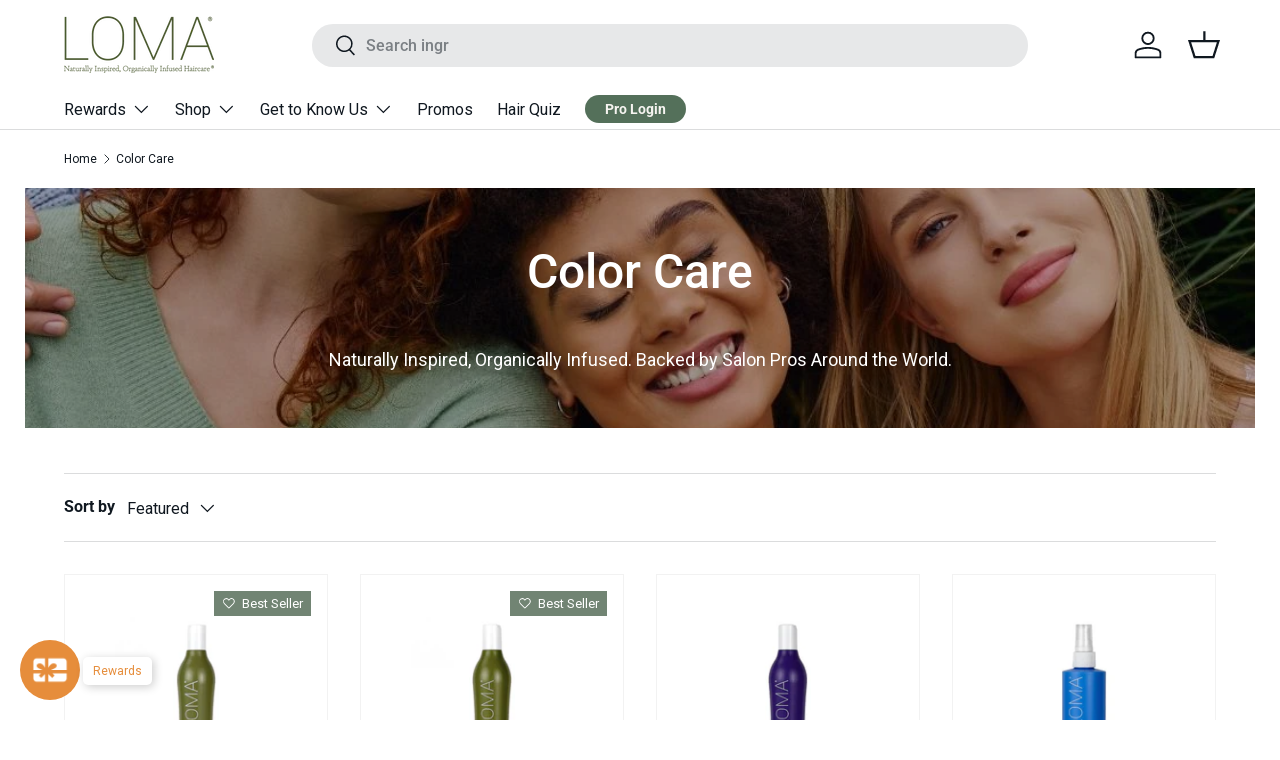

--- FILE ---
content_type: text/html; charset=utf-8
request_url: https://lomabeauty.eu/collections/color-care
body_size: 79802
content:
<!doctype html>
<html class="no-js" lang="en" dir="ltr">
<head><meta charset="utf-8">
<meta name="viewport" content="width=device-width,initial-scale=1">
<title>Color Care &ndash; Loma Beauty EU</title><link rel="canonical" href="https://lomabeauty.eu/collections/color-care"><meta name="description" content="Preserve vibrancy with LOMA’s color-safe formulas: sulfate‑free nourishing shampoo, deep conditioner packed with creatine and shea butter, and signature violet shampoo/conditioner to neutralize brassiness. These blends restore protein‑strength, lock in shine, and prevent fading—ideal for foiled, highlighted, or color‑t"><meta property="og:site_name" content="Loma Beauty EU">
<meta property="og:url" content="https://lomabeauty.eu/collections/color-care">
<meta property="og:title" content="Color Care">
<meta property="og:type" content="product.group">
<meta property="og:description" content="Preserve vibrancy with LOMA’s color-safe formulas: sulfate‑free nourishing shampoo, deep conditioner packed with creatine and shea butter, and signature violet shampoo/conditioner to neutralize brassiness. These blends restore protein‑strength, lock in shine, and prevent fading—ideal for foiled, highlighted, or color‑t"><meta property="og:image" content="http://lomabeauty.eu/cdn/shop/collections/colorcare_eff49482-5b43-4699-8b63-d6dc793e0323.png?crop=center&height=1200&v=1761843828&width=1200">
  <meta property="og:image:secure_url" content="https://lomabeauty.eu/cdn/shop/collections/colorcare_eff49482-5b43-4699-8b63-d6dc793e0323.png?crop=center&height=1200&v=1761843828&width=1200">
  <meta property="og:image:width" content="1080">
  <meta property="og:image:height" content="611"><meta name="twitter:card" content="summary_large_image">
<meta name="twitter:title" content="Color Care">
<meta name="twitter:description" content="Preserve vibrancy with LOMA’s color-safe formulas: sulfate‑free nourishing shampoo, deep conditioner packed with creatine and shea butter, and signature violet shampoo/conditioner to neutralize brassiness. These blends restore protein‑strength, lock in shine, and prevent fading—ideal for foiled, highlighted, or color‑t">
<link rel="preload" href="//lomabeauty.eu/cdn/shop/t/82/assets/main.css?v=117877229988737664671766074206" as="style"><style data-shopify>
@font-face {
  font-family: Roboto;
  font-weight: 400;
  font-style: normal;
  font-display: swap;
  src: url("//lomabeauty.eu/cdn/fonts/roboto/roboto_n4.2019d890f07b1852f56ce63ba45b2db45d852cba.woff2") format("woff2"),
       url("//lomabeauty.eu/cdn/fonts/roboto/roboto_n4.238690e0007583582327135619c5f7971652fa9d.woff") format("woff");
}
@font-face {
  font-family: Roboto;
  font-weight: 700;
  font-style: normal;
  font-display: swap;
  src: url("//lomabeauty.eu/cdn/fonts/roboto/roboto_n7.f38007a10afbbde8976c4056bfe890710d51dec2.woff2") format("woff2"),
       url("//lomabeauty.eu/cdn/fonts/roboto/roboto_n7.94bfdd3e80c7be00e128703d245c207769d763f9.woff") format("woff");
}
@font-face {
  font-family: Roboto;
  font-weight: 400;
  font-style: italic;
  font-display: swap;
  src: url("//lomabeauty.eu/cdn/fonts/roboto/roboto_i4.57ce898ccda22ee84f49e6b57ae302250655e2d4.woff2") format("woff2"),
       url("//lomabeauty.eu/cdn/fonts/roboto/roboto_i4.b21f3bd061cbcb83b824ae8c7671a82587b264bf.woff") format("woff");
}
@font-face {
  font-family: Roboto;
  font-weight: 700;
  font-style: italic;
  font-display: swap;
  src: url("//lomabeauty.eu/cdn/fonts/roboto/roboto_i7.7ccaf9410746f2c53340607c42c43f90a9005937.woff2") format("woff2"),
       url("//lomabeauty.eu/cdn/fonts/roboto/roboto_i7.49ec21cdd7148292bffea74c62c0df6e93551516.woff") format("woff");
}
@font-face {
  font-family: Roboto;
  font-weight: 500;
  font-style: normal;
  font-display: swap;
  src: url("//lomabeauty.eu/cdn/fonts/roboto/roboto_n5.250d51708d76acbac296b0e21ede8f81de4e37aa.woff2") format("woff2"),
       url("//lomabeauty.eu/cdn/fonts/roboto/roboto_n5.535e8c56f4cbbdea416167af50ab0ff1360a3949.woff") format("woff");
}
@font-face {
  font-family: Roboto;
  font-weight: 400;
  font-style: normal;
  font-display: swap;
  src: url("//lomabeauty.eu/cdn/fonts/roboto/roboto_n4.2019d890f07b1852f56ce63ba45b2db45d852cba.woff2") format("woff2"),
       url("//lomabeauty.eu/cdn/fonts/roboto/roboto_n4.238690e0007583582327135619c5f7971652fa9d.woff") format("woff");
}
:root {
      --bg-color: 255 255 255 / 1.0;
      --bg-color-og: 255 255 255 / 1.0;
      --heading-color: 16 24 32;
      --text-color: 16 24 32;
      --text-color-og: 16 24 32;
      --scrollbar-color: 16 24 32;
      --link-color: 16 24 32;
      --link-color-og: 16 24 32;
      --star-color: 57 70 40;--swatch-border-color-default: 207 209 210;
        --swatch-border-color-active: 136 140 144;
        --swatch-card-size: 24px;
        --swatch-variant-picker-size: 64px;--color-scheme-1-bg: 246 244 240 / 1.0;
      --color-scheme-1-grad: ;
      --color-scheme-1-heading: 16 24 32;
      --color-scheme-1-text: 16 24 32;
      --color-scheme-1-btn-bg: 16 24 32;
      --color-scheme-1-btn-text: 255 255 255;
      --color-scheme-1-btn-bg-hover: 59 67 74;--color-scheme-2-bg: 229 233 231 / 1.0;
      --color-scheme-2-grad: linear-gradient(225deg, rgba(229, 233, 231, 0) 2%, rgba(229, 233, 231, 0) 53%);
      --color-scheme-2-heading: 16 24 32;
      --color-scheme-2-text: 16 24 32;
      --color-scheme-2-btn-bg: 16 24 32;
      --color-scheme-2-btn-text: 255 255 255;
      --color-scheme-2-btn-bg-hover: 59 67 74;--color-scheme-3-bg: 84 112 90 / 1.0;
      --color-scheme-3-grad: linear-gradient(46deg, rgba(84, 112, 90, 1) 8%, rgba(84, 112, 90, 1) 28%, rgba(84, 112, 90, 1) 90%);
      --color-scheme-3-heading: 255 255 255;
      --color-scheme-3-text: 229 233 231;
      --color-scheme-3-btn-bg: 0 0 0;
      --color-scheme-3-btn-text: 255 255 255;
      --color-scheme-3-btn-bg-hover: 46 46 46;

      --drawer-bg-color: 255 255 255 / 1.0;
      --drawer-text-color: 0 0 0;

      --panel-bg-color: 244 244 244 / 1.0;
      --panel-heading-color: 0 0 0;
      --panel-text-color: 0 0 0;

      --in-stock-text-color: 44 126 63;
      --low-stock-text-color: 210 134 26;
      --very-low-stock-text-color: 180 12 28;
      --no-stock-text-color: 119 119 119;
      --no-stock-backordered-text-color: 119 119 119;

      --error-bg-color: 254 237 221;
      --error-text-color: 230 141 59;
      --success-bg-color: 233 235 230;
      --success-text-color: 16 24 32;
      --info-bg-color: 246 244 240;
      --info-text-color: 16 24 32;

      --heading-font-family: Roboto, sans-serif;
      --heading-font-style: normal;
      --heading-font-weight: 500;
      --heading-scale-start: 4;

      --navigation-font-family: Roboto, sans-serif;
      --navigation-font-style: normal;
      --navigation-font-weight: 400;--heading-text-transform: none;
--subheading-text-transform: none;
      --body-font-family: Roboto, sans-serif;
      --body-font-style: normal;
      --body-font-weight: 400;
      --body-font-size: 16;

      --section-gap: 32;
      --heading-gap: calc(8 * var(--space-unit));--heading-gap: calc(6 * var(--space-unit));--grid-column-gap: 20px;--btn-bg-color: 16 24 32;
      --btn-bg-hover-color: 59 67 74;
      --btn-text-color: 255 255 255;
      --btn-bg-color-og: 16 24 32;
      --btn-text-color-og: 255 255 255;
      --btn-alt-bg-color: 246 244 240;
      --btn-alt-bg-alpha: 1.0;
      --btn-alt-text-color: 16 24 32;
      --btn-border-width: 1px;
      --btn-padding-y: 12px;

      
      --btn-border-radius: 27px;
      

      --btn-lg-border-radius: 50%;
      --btn-icon-border-radius: 50%;
      --input-with-btn-inner-radius: var(--btn-border-radius);

      --input-bg-color: 255 255 255 / 1.0;
      --input-text-color: 16 24 32;
      --input-border-width: 1px;
      --input-border-radius: 26px;
      --textarea-border-radius: 12px;
      --input-border-radius: 27px;
      --input-lg-border-radius: 33px;
      --input-bg-color-diff-3: #f7f7f7;
      --input-bg-color-diff-6: #f0f0f0;

      --modal-border-radius: 26px;
      --modal-overlay-color: 0 0 0;
      --modal-overlay-opacity: 0.4;
      --drawer-border-radius: 26px;
      --overlay-border-radius: 0px;

      --custom-label-bg-color: 113 132 115 / 1.0;
      --custom-label-text-color: 255 255 255 / 1.0;--sale-label-bg-color: 245 203 121 / 1.0;
      --sale-label-text-color: 255 255 255 / 1.0;--sold-out-label-bg-color: 244 244 244 / 1.0;
      --sold-out-label-text-color: 113 113 113 / 1.0;--new-label-bg-color: 77 90 49 / 1.0;
      --new-label-text-color: 255 255 255 / 1.0;--preorder-label-bg-color: 0 166 237 / 1.0;
      --preorder-label-text-color: 255 255 255 / 1.0;

      --collection-label-color: 0 126 18 / 1.0;

      --page-width: 1230px;
      --gutter-sm: 20px;
      --gutter-md: 32px;
      --gutter-lg: 64px;

      --payment-terms-bg-color: #ffffff;

      --coll-card-bg-color: #F9F9F9;
      --coll-card-border-color: #f2f2f2;

      --card-highlight-bg-color: #F9F9F9;
      --card-highlight-text-color: 85 85 85;
      --card-highlight-border-color: #E1E1E1;--card-bg-color: #ffffff;
      --card-text-color: 38 38 43;
      --card-border-color: #f2f2f2;

      --reading-width: 48em;
    }

    @media (max-width: 769px) {
      :root {
        --reading-width: 36em;
      }
    }
  </style><link rel="stylesheet" href="//lomabeauty.eu/cdn/shop/t/82/assets/main.css?v=117877229988737664671766074206">
  <script src="//lomabeauty.eu/cdn/shop/t/82/assets/main.js?v=182340204423554326591766074207" defer="defer"></script><link rel="preload" href="//lomabeauty.eu/cdn/fonts/roboto/roboto_n4.2019d890f07b1852f56ce63ba45b2db45d852cba.woff2" as="font" type="font/woff2" crossorigin fetchpriority="high"><link rel="preload" href="//lomabeauty.eu/cdn/fonts/roboto/roboto_n5.250d51708d76acbac296b0e21ede8f81de4e37aa.woff2" as="font" type="font/woff2" crossorigin fetchpriority="high"><script>window.performance && window.performance.mark && window.performance.mark('shopify.content_for_header.start');</script><meta name="google-site-verification" content="RU9wysuIfn02wmpm3tGMplFx7eF7ZGL935B64nr0ZRY">
<meta id="shopify-digital-wallet" name="shopify-digital-wallet" content="/57384337547/digital_wallets/dialog">
<meta name="shopify-checkout-api-token" content="fe9142e36535d12e3eeac219b93d32f0">
<link rel="alternate" type="application/atom+xml" title="Feed" href="/collections/color-care.atom" />
<link rel="alternate" hreflang="x-default" href="https://lomabeauty.eu/collections/color-care">
<link rel="alternate" hreflang="en-NL" href="https://lomabeauty.eu/collections/color-care">
<link rel="alternate" hreflang="nl-NL" href="https://lomabeauty.eu/nl/collections/color-care">
<link rel="alternate" hreflang="fr-NL" href="https://lomabeauty.eu/fr/collections/color-care">
<link rel="alternate" hreflang="de-NL" href="https://lomabeauty.eu/de/collections/color-care">
<link rel="alternate" hreflang="it-NL" href="https://lomabeauty.eu/it/collections/color-care">
<link rel="alternate" hreflang="pl-NL" href="https://lomabeauty.eu/pl/collections/color-care">
<link rel="alternate" hreflang="sv-NL" href="https://lomabeauty.eu/sv/collections/color-care">
<link rel="alternate" hreflang="es-NL" href="https://lomabeauty.eu/es/collections/color-care">
<link rel="alternate" hreflang="en-GB" href="https://uk.lomabeauty.eu/collections/color-care">
<link rel="alternate" type="application/json+oembed" href="https://lomabeauty.eu/collections/color-care.oembed">
<script async="async" src="/checkouts/internal/preloads.js?locale=en-NL"></script>
<link rel="preconnect" href="https://shop.app" crossorigin="anonymous">
<script async="async" src="https://shop.app/checkouts/internal/preloads.js?locale=en-NL&shop_id=57384337547" crossorigin="anonymous"></script>
<script id="shopify-features" type="application/json">{"accessToken":"fe9142e36535d12e3eeac219b93d32f0","betas":["rich-media-storefront-analytics"],"domain":"lomabeauty.eu","predictiveSearch":true,"shopId":57384337547,"locale":"en"}</script>
<script>var Shopify = Shopify || {};
Shopify.shop = "lomabeauty-europe.myshopify.com";
Shopify.locale = "en";
Shopify.currency = {"active":"EUR","rate":"1.0"};
Shopify.country = "NL";
Shopify.theme = {"name":"Jan 19-31 | Free FRT w\/ Violet Liters","id":187489026425,"schema_name":"Enterprise","schema_version":"2.0.0","theme_store_id":null,"role":"main"};
Shopify.theme.handle = "null";
Shopify.theme.style = {"id":null,"handle":null};
Shopify.cdnHost = "lomabeauty.eu/cdn";
Shopify.routes = Shopify.routes || {};
Shopify.routes.root = "/";</script>
<script type="module">!function(o){(o.Shopify=o.Shopify||{}).modules=!0}(window);</script>
<script>!function(o){function n(){var o=[];function n(){o.push(Array.prototype.slice.apply(arguments))}return n.q=o,n}var t=o.Shopify=o.Shopify||{};t.loadFeatures=n(),t.autoloadFeatures=n()}(window);</script>
<script>
  window.ShopifyPay = window.ShopifyPay || {};
  window.ShopifyPay.apiHost = "shop.app\/pay";
  window.ShopifyPay.redirectState = null;
</script>
<script id="shop-js-analytics" type="application/json">{"pageType":"collection"}</script>
<script defer="defer" async type="module" src="//lomabeauty.eu/cdn/shopifycloud/shop-js/modules/v2/client.init-shop-cart-sync_BApSsMSl.en.esm.js"></script>
<script defer="defer" async type="module" src="//lomabeauty.eu/cdn/shopifycloud/shop-js/modules/v2/chunk.common_CBoos6YZ.esm.js"></script>
<script type="module">
  await import("//lomabeauty.eu/cdn/shopifycloud/shop-js/modules/v2/client.init-shop-cart-sync_BApSsMSl.en.esm.js");
await import("//lomabeauty.eu/cdn/shopifycloud/shop-js/modules/v2/chunk.common_CBoos6YZ.esm.js");

  window.Shopify.SignInWithShop?.initShopCartSync?.({"fedCMEnabled":true,"windoidEnabled":true});

</script>
<script>
  window.Shopify = window.Shopify || {};
  if (!window.Shopify.featureAssets) window.Shopify.featureAssets = {};
  window.Shopify.featureAssets['shop-js'] = {"shop-cart-sync":["modules/v2/client.shop-cart-sync_DJczDl9f.en.esm.js","modules/v2/chunk.common_CBoos6YZ.esm.js"],"init-fed-cm":["modules/v2/client.init-fed-cm_BzwGC0Wi.en.esm.js","modules/v2/chunk.common_CBoos6YZ.esm.js"],"init-windoid":["modules/v2/client.init-windoid_BS26ThXS.en.esm.js","modules/v2/chunk.common_CBoos6YZ.esm.js"],"shop-cash-offers":["modules/v2/client.shop-cash-offers_DthCPNIO.en.esm.js","modules/v2/chunk.common_CBoos6YZ.esm.js","modules/v2/chunk.modal_Bu1hFZFC.esm.js"],"shop-button":["modules/v2/client.shop-button_D_JX508o.en.esm.js","modules/v2/chunk.common_CBoos6YZ.esm.js"],"init-shop-email-lookup-coordinator":["modules/v2/client.init-shop-email-lookup-coordinator_DFwWcvrS.en.esm.js","modules/v2/chunk.common_CBoos6YZ.esm.js"],"shop-toast-manager":["modules/v2/client.shop-toast-manager_tEhgP2F9.en.esm.js","modules/v2/chunk.common_CBoos6YZ.esm.js"],"shop-login-button":["modules/v2/client.shop-login-button_DwLgFT0K.en.esm.js","modules/v2/chunk.common_CBoos6YZ.esm.js","modules/v2/chunk.modal_Bu1hFZFC.esm.js"],"avatar":["modules/v2/client.avatar_BTnouDA3.en.esm.js"],"init-shop-cart-sync":["modules/v2/client.init-shop-cart-sync_BApSsMSl.en.esm.js","modules/v2/chunk.common_CBoos6YZ.esm.js"],"pay-button":["modules/v2/client.pay-button_BuNmcIr_.en.esm.js","modules/v2/chunk.common_CBoos6YZ.esm.js"],"init-shop-for-new-customer-accounts":["modules/v2/client.init-shop-for-new-customer-accounts_DrjXSI53.en.esm.js","modules/v2/client.shop-login-button_DwLgFT0K.en.esm.js","modules/v2/chunk.common_CBoos6YZ.esm.js","modules/v2/chunk.modal_Bu1hFZFC.esm.js"],"init-customer-accounts-sign-up":["modules/v2/client.init-customer-accounts-sign-up_TlVCiykN.en.esm.js","modules/v2/client.shop-login-button_DwLgFT0K.en.esm.js","modules/v2/chunk.common_CBoos6YZ.esm.js","modules/v2/chunk.modal_Bu1hFZFC.esm.js"],"shop-follow-button":["modules/v2/client.shop-follow-button_C5D3XtBb.en.esm.js","modules/v2/chunk.common_CBoos6YZ.esm.js","modules/v2/chunk.modal_Bu1hFZFC.esm.js"],"checkout-modal":["modules/v2/client.checkout-modal_8TC_1FUY.en.esm.js","modules/v2/chunk.common_CBoos6YZ.esm.js","modules/v2/chunk.modal_Bu1hFZFC.esm.js"],"init-customer-accounts":["modules/v2/client.init-customer-accounts_C0Oh2ljF.en.esm.js","modules/v2/client.shop-login-button_DwLgFT0K.en.esm.js","modules/v2/chunk.common_CBoos6YZ.esm.js","modules/v2/chunk.modal_Bu1hFZFC.esm.js"],"lead-capture":["modules/v2/client.lead-capture_Cq0gfm7I.en.esm.js","modules/v2/chunk.common_CBoos6YZ.esm.js","modules/v2/chunk.modal_Bu1hFZFC.esm.js"],"shop-login":["modules/v2/client.shop-login_BmtnoEUo.en.esm.js","modules/v2/chunk.common_CBoos6YZ.esm.js","modules/v2/chunk.modal_Bu1hFZFC.esm.js"],"payment-terms":["modules/v2/client.payment-terms_BHOWV7U_.en.esm.js","modules/v2/chunk.common_CBoos6YZ.esm.js","modules/v2/chunk.modal_Bu1hFZFC.esm.js"]};
</script>
<script>(function() {
  var isLoaded = false;
  function asyncLoad() {
    if (isLoaded) return;
    isLoaded = true;
    var urls = ["https:\/\/seo.apps.avada.io\/scripttag\/avada-seo-installed.js?shop=lomabeauty-europe.myshopify.com","https:\/\/cookie.avada.io\/scripttag\/avada-cookies-bar.min.js?shop=lomabeauty-europe.myshopify.com","https:\/\/api.fastbundle.co\/scripts\/src.js?shop=lomabeauty-europe.myshopify.com","https:\/\/api.fastbundle.co\/scripts\/script_tag.js?shop=lomabeauty-europe.myshopify.com","https:\/\/admin.revenuehunt.com\/embed.js?shop=lomabeauty-europe.myshopify.com"];
    for (var i = 0; i < urls.length; i++) {
      var s = document.createElement('script');
      s.type = 'text/javascript';
      s.async = true;
      s.src = urls[i];
      var x = document.getElementsByTagName('script')[0];
      x.parentNode.insertBefore(s, x);
    }
  };
  if(window.attachEvent) {
    window.attachEvent('onload', asyncLoad);
  } else {
    window.addEventListener('load', asyncLoad, false);
  }
})();</script>
<script id="__st">var __st={"a":57384337547,"offset":3600,"reqid":"e4e3c9bb-c1b1-4e26-8df6-812e97ef2d7c-1768883992","pageurl":"lomabeauty.eu\/collections\/color-care","u":"34a077e120a1","p":"collection","rtyp":"collection","rid":601734218058};</script>
<script>window.ShopifyPaypalV4VisibilityTracking = true;</script>
<script id="captcha-bootstrap">!function(){'use strict';const t='contact',e='account',n='new_comment',o=[[t,t],['blogs',n],['comments',n],[t,'customer']],c=[[e,'customer_login'],[e,'guest_login'],[e,'recover_customer_password'],[e,'create_customer']],r=t=>t.map((([t,e])=>`form[action*='/${t}']:not([data-nocaptcha='true']) input[name='form_type'][value='${e}']`)).join(','),a=t=>()=>t?[...document.querySelectorAll(t)].map((t=>t.form)):[];function s(){const t=[...o],e=r(t);return a(e)}const i='password',u='form_key',d=['recaptcha-v3-token','g-recaptcha-response','h-captcha-response',i],f=()=>{try{return window.sessionStorage}catch{return}},m='__shopify_v',_=t=>t.elements[u];function p(t,e,n=!1){try{const o=window.sessionStorage,c=JSON.parse(o.getItem(e)),{data:r}=function(t){const{data:e,action:n}=t;return t[m]||n?{data:e,action:n}:{data:t,action:n}}(c);for(const[e,n]of Object.entries(r))t.elements[e]&&(t.elements[e].value=n);n&&o.removeItem(e)}catch(o){console.error('form repopulation failed',{error:o})}}const l='form_type',E='cptcha';function T(t){t.dataset[E]=!0}const w=window,h=w.document,L='Shopify',v='ce_forms',y='captcha';let A=!1;((t,e)=>{const n=(g='f06e6c50-85a8-45c8-87d0-21a2b65856fe',I='https://cdn.shopify.com/shopifycloud/storefront-forms-hcaptcha/ce_storefront_forms_captcha_hcaptcha.v1.5.2.iife.js',D={infoText:'Protected by hCaptcha',privacyText:'Privacy',termsText:'Terms'},(t,e,n)=>{const o=w[L][v],c=o.bindForm;if(c)return c(t,g,e,D).then(n);var r;o.q.push([[t,g,e,D],n]),r=I,A||(h.body.append(Object.assign(h.createElement('script'),{id:'captcha-provider',async:!0,src:r})),A=!0)});var g,I,D;w[L]=w[L]||{},w[L][v]=w[L][v]||{},w[L][v].q=[],w[L][y]=w[L][y]||{},w[L][y].protect=function(t,e){n(t,void 0,e),T(t)},Object.freeze(w[L][y]),function(t,e,n,w,h,L){const[v,y,A,g]=function(t,e,n){const i=e?o:[],u=t?c:[],d=[...i,...u],f=r(d),m=r(i),_=r(d.filter((([t,e])=>n.includes(e))));return[a(f),a(m),a(_),s()]}(w,h,L),I=t=>{const e=t.target;return e instanceof HTMLFormElement?e:e&&e.form},D=t=>v().includes(t);t.addEventListener('submit',(t=>{const e=I(t);if(!e)return;const n=D(e)&&!e.dataset.hcaptchaBound&&!e.dataset.recaptchaBound,o=_(e),c=g().includes(e)&&(!o||!o.value);(n||c)&&t.preventDefault(),c&&!n&&(function(t){try{if(!f())return;!function(t){const e=f();if(!e)return;const n=_(t);if(!n)return;const o=n.value;o&&e.removeItem(o)}(t);const e=Array.from(Array(32),(()=>Math.random().toString(36)[2])).join('');!function(t,e){_(t)||t.append(Object.assign(document.createElement('input'),{type:'hidden',name:u})),t.elements[u].value=e}(t,e),function(t,e){const n=f();if(!n)return;const o=[...t.querySelectorAll(`input[type='${i}']`)].map((({name:t})=>t)),c=[...d,...o],r={};for(const[a,s]of new FormData(t).entries())c.includes(a)||(r[a]=s);n.setItem(e,JSON.stringify({[m]:1,action:t.action,data:r}))}(t,e)}catch(e){console.error('failed to persist form',e)}}(e),e.submit())}));const S=(t,e)=>{t&&!t.dataset[E]&&(n(t,e.some((e=>e===t))),T(t))};for(const o of['focusin','change'])t.addEventListener(o,(t=>{const e=I(t);D(e)&&S(e,y())}));const B=e.get('form_key'),M=e.get(l),P=B&&M;t.addEventListener('DOMContentLoaded',(()=>{const t=y();if(P)for(const e of t)e.elements[l].value===M&&p(e,B);[...new Set([...A(),...v().filter((t=>'true'===t.dataset.shopifyCaptcha))])].forEach((e=>S(e,t)))}))}(h,new URLSearchParams(w.location.search),n,t,e,['guest_login'])})(!0,!1)}();</script>
<script integrity="sha256-4kQ18oKyAcykRKYeNunJcIwy7WH5gtpwJnB7kiuLZ1E=" data-source-attribution="shopify.loadfeatures" defer="defer" src="//lomabeauty.eu/cdn/shopifycloud/storefront/assets/storefront/load_feature-a0a9edcb.js" crossorigin="anonymous"></script>
<script crossorigin="anonymous" defer="defer" src="//lomabeauty.eu/cdn/shopifycloud/storefront/assets/shopify_pay/storefront-65b4c6d7.js?v=20250812"></script>
<script data-source-attribution="shopify.dynamic_checkout.dynamic.init">var Shopify=Shopify||{};Shopify.PaymentButton=Shopify.PaymentButton||{isStorefrontPortableWallets:!0,init:function(){window.Shopify.PaymentButton.init=function(){};var t=document.createElement("script");t.src="https://lomabeauty.eu/cdn/shopifycloud/portable-wallets/latest/portable-wallets.en.js",t.type="module",document.head.appendChild(t)}};
</script>
<script data-source-attribution="shopify.dynamic_checkout.buyer_consent">
  function portableWalletsHideBuyerConsent(e){var t=document.getElementById("shopify-buyer-consent"),n=document.getElementById("shopify-subscription-policy-button");t&&n&&(t.classList.add("hidden"),t.setAttribute("aria-hidden","true"),n.removeEventListener("click",e))}function portableWalletsShowBuyerConsent(e){var t=document.getElementById("shopify-buyer-consent"),n=document.getElementById("shopify-subscription-policy-button");t&&n&&(t.classList.remove("hidden"),t.removeAttribute("aria-hidden"),n.addEventListener("click",e))}window.Shopify?.PaymentButton&&(window.Shopify.PaymentButton.hideBuyerConsent=portableWalletsHideBuyerConsent,window.Shopify.PaymentButton.showBuyerConsent=portableWalletsShowBuyerConsent);
</script>
<script data-source-attribution="shopify.dynamic_checkout.cart.bootstrap">document.addEventListener("DOMContentLoaded",(function(){function t(){return document.querySelector("shopify-accelerated-checkout-cart, shopify-accelerated-checkout")}if(t())Shopify.PaymentButton.init();else{new MutationObserver((function(e,n){t()&&(Shopify.PaymentButton.init(),n.disconnect())})).observe(document.body,{childList:!0,subtree:!0})}}));
</script>
<link id="shopify-accelerated-checkout-styles" rel="stylesheet" media="screen" href="https://lomabeauty.eu/cdn/shopifycloud/portable-wallets/latest/accelerated-checkout-backwards-compat.css" crossorigin="anonymous">
<style id="shopify-accelerated-checkout-cart">
        #shopify-buyer-consent {
  margin-top: 1em;
  display: inline-block;
  width: 100%;
}

#shopify-buyer-consent.hidden {
  display: none;
}

#shopify-subscription-policy-button {
  background: none;
  border: none;
  padding: 0;
  text-decoration: underline;
  font-size: inherit;
  cursor: pointer;
}

#shopify-subscription-policy-button::before {
  box-shadow: none;
}

      </style>
<script id="sections-script" data-sections="header,footer" defer="defer" src="//lomabeauty.eu/cdn/shop/t/82/compiled_assets/scripts.js?v=9910"></script>
<script>window.performance && window.performance.mark && window.performance.mark('shopify.content_for_header.end');</script>


  <script>document.documentElement.className = document.documentElement.className.replace('no-js', 'js');</script><!-- CC Custom Head Start --><!-- CC Custom Head End --><!-- BEGIN app block: shopify://apps/consentmo-gdpr/blocks/gdpr_cookie_consent/4fbe573f-a377-4fea-9801-3ee0858cae41 -->


<!-- END app block --><!-- BEGIN app block: shopify://apps/klaviyo-email-marketing-sms/blocks/klaviyo-onsite-embed/2632fe16-c075-4321-a88b-50b567f42507 -->












  <script async src="https://static.klaviyo.com/onsite/js/XgzupA/klaviyo.js?company_id=XgzupA"></script>
  <script>!function(){if(!window.klaviyo){window._klOnsite=window._klOnsite||[];try{window.klaviyo=new Proxy({},{get:function(n,i){return"push"===i?function(){var n;(n=window._klOnsite).push.apply(n,arguments)}:function(){for(var n=arguments.length,o=new Array(n),w=0;w<n;w++)o[w]=arguments[w];var t="function"==typeof o[o.length-1]?o.pop():void 0,e=new Promise((function(n){window._klOnsite.push([i].concat(o,[function(i){t&&t(i),n(i)}]))}));return e}}})}catch(n){window.klaviyo=window.klaviyo||[],window.klaviyo.push=function(){var n;(n=window._klOnsite).push.apply(n,arguments)}}}}();</script>

  




  <script>
    window.klaviyoReviewsProductDesignMode = false
  </script>







<!-- END app block --><!-- BEGIN app block: shopify://apps/fbp-fast-bundle/blocks/fast_bundle/9e87fbe2-9041-4c23-acf5-322413994cef -->
  <!-- BEGIN app snippet: fast_bundle -->




<script>
    if (Math.random() < 0.05) {
      window.FastBundleRenderTimestamp = Date.now();
    }
    const newBaseUrl = 'https://sdk.fastbundle.co'
    const apiURL = 'https://api.fastbundle.co'
    const rbrAppUrl = `${newBaseUrl}/{version}/main.min.js`
    const rbrVendorUrl = `${newBaseUrl}/{version}/vendor.js`
    const rbrCartUrl = `${apiURL}/scripts/cart.js`
    const rbrStyleUrl = `${newBaseUrl}/{version}/main.min.css`

    const legacyRbrAppUrl = `${apiURL}/react-src/static/js/main.min.js`
    const legacyRbrStyleUrl = `${apiURL}/react-src/static/css/main.min.css`

    const previousScriptLoaded = Boolean(document.querySelectorAll(`script[src*="${newBaseUrl}"]`).length)
    const previousLegacyScriptLoaded = Boolean(document.querySelectorAll(`script[src*="${legacyRbrAppUrl}"]`).length)

    if (!(previousScriptLoaded || previousLegacyScriptLoaded)) {
        const FastBundleConf = {"enable_bap_modal":true,"frontend_version":"1.22.01","storefront_record_submitted":false,"use_shopify_prices":false,"currencies":[{"id":1570072416,"code":"EUR","conversion_fee":1.0,"roundup_number":0.95,"rounding_enabled":true}],"is_active":true,"override_product_page_forms":true,"allow_funnel":false,"translations":[],"pid":"","bap_ids":[14960824582521,14989099958649,9443707322698,9443739173194,9443705291082],"active_bundles_count":1,"use_color_swatch":false,"use_shop_price":false,"dropdown_color_swatch":true,"option_config":null,"enable_subscriptions":false,"has_fbt_bundle":false,"use_shopify_function_discount":true,"use_bundle_builder_modal":true,"use_cart_hidden_attributes":true,"bap_override_fetch":true,"invalid_bap_override_fetch":true,"volume_discount_add_on_override_fetch":true,"pmm_new_design":true,"merged_mix_and_match":false,"change_vd_product_picture":false,"buy_it_now":true,"rgn":900939,"baps":{"14960824582521":{"bundle_id":335250,"variant_id":55140118790521,"handle":"nurture-bundle","type":"multi","use_cart_transform":false},"14989099958649":{"bundle_id":346450,"variant_id":55221206942073,"handle":"short-cut-bundle","type":"multi","use_cart_transform":false},"9443707322698":{"bundle_id":241707,"variant_id":49067414061386,"handle":"bap-11f8436c-a1da-44e4-b9d3-ec8642f7f95b","type":"multi","use_cart_transform":false},"9443739173194":{"bundle_id":241713,"variant_id":49067550966090,"handle":"bap-9f8066d3-1760-4750-9546-9728cd5d6842","type":"multi","use_cart_transform":false},"9443705291082":{"bundle_id":241706,"variant_id":49067407704394,"handle":"bap-add5c05b-327b-4d7d-a966-481947cb7d85","type":"multi","use_cart_transform":false}},"has_multilingual_permission":true,"use_vd_templating":true,"use_payload_variant_id_in_fetch_override":false,"use_compare_at_price":false,"storefront_access_token":"fdbcb57eb6f22be98d41afecd8bd430d","serverless_vd_display":false,"serverless_vd_discount":false,"products_with_add_on":{},"collections_with_add_on":{},"has_required_plan":true,"bundleBox":{"id":76812,"bundle_page_enabled":true,"bundle_page_style":null,"currency":"EUR","currency_format":"€%s","percentage_format":"%s%","show_sold_out":true,"track_inventory":true,"shop_page_external_script":"","page_external_script":"","shop_page_style":null,"shop_page_title":null,"shop_page_description":null,"app_version":"v2","show_logo":false,"show_info":false,"money_format":"amount","tax_factor":1.0,"primary_locale":"en","discount_code_prefix":"BUNDLE","is_active":true,"created":"2024-08-20T14:36:05.614361Z","updated":"2024-11-20T19:45:39.038960Z","title":"Don't miss this offer","style":null,"inject_selector":null,"mix_inject_selector":null,"fbt_inject_selector":null,"volume_inject_selector":null,"volume_variant_selector":null,"button_title":"Buy this bundle","bogo_button_title":"Buy {quantity} items","price_description":"Add bundle to cart | Save {discount}","version":"v2.3","bogo_version":"v1","nth_child":1,"redirect_to_cart":true,"column_numbers":3,"color":null,"btn_font_color":"white","add_to_cart_selector":null,"cart_info_version":"v2","button_position":"bottom","bundle_page_shape":"row","add_bundle_action":"cart-page","requested_bundle_action":null,"request_action_text":null,"cart_drawer_function":"","cart_drawer_function_svelte":"","theme_template":"light","external_script":"","pre_add_script":"","shop_external_script":"","shop_style":"","bap_inject_selector":"","bap_none_selector":"","bap_form_script":"","bap_button_selector":"","bap_style_object":{"fbt":{"box":{"error":{"fill":"#D72C0D","color":"#D72C0D","fontSize":14,"fontFamily":"inherit","borderColor":"#E0B5B2","borderRadius":8,"backgroundColor":"#FFF4FA"},"title":{"color":"#191919","fontSize":22,"fontFamily":"inherit","fontWeight":600},"selected":{"borderColor":"#4F7A9E","borderWidth":1,"borderRadius":12,"separator_line_style":{"backgroundColor":"rgba(79, 122, 158, 0.2)"}},"poweredBy":{"color":"#191919","fontSize":14,"fontFamily":"inherit","fontWeight":400},"fastBundle":{"color":"#4F7A9E","fontSize":14,"fontFamily":"inherit","fontWeight":400},"description":{"color":"#191919","fontSize":18,"fontFamily":"inherit","fontWeight":500},"notSelected":{"borderColor":"rgba(203, 203, 203, 0.4)","borderWidth":1,"borderRadius":12,"separator_line_style":{"backgroundColor":"rgba(203, 203, 203, 0.2)"}},"sellingPlan":{"color":"#4F7A9E","fontSize":18,"fontFamily":"inherit","fontWeight":400,"borderColor":"#4F7A9E","borderRadius":8,"backgroundColor":"transparent"}},"button":{"button_position":{"position":"bottom"}},"innerBox":{"border":{"borderColor":"rgba(203, 203, 203, 0.4)","borderRadius":8},"background":{"backgroundColor":"rgba(255, 255, 255, 0.4)"}},"discount_label":{"background":{"backgroundColor":"#262626"},"text_style":{"color":"#FFFFFF"}},"product_detail":{"price_style":{"color":"#191919","fontSize":16,"fontFamily":"inherit"},"title_style":{"color":"#191919","fontSize":16,"fontFamily":"inherit"},"image_border":{"borderColor":"rgba(203, 203, 203, 0.4)","borderRadius":6},"checkbox_style":{"checked_color":"#4F7A9E"},"subtitle_style":{"color":"#191919","fontSize":14,"fontFamily":"inherit"},"separator_line_style":{"backgroundColor":"rgba(203, 203, 203, 0.2)"},"variant_selector_style":{"color":"#000000","borderColor":"#EBEBEB","borderRadius":6,"backgroundColor":"#fafafa"}},"discount_options":{"applied":{"color":"#13A165","backgroundColor":"#E0FAEF"},"unApplied":{"color":"#5E5E5E","backgroundColor":"#F1F1F1"}},"title_and_description":{"description_style":{"color":"rgba(25, 25, 25, 0.7)","fontSize":16,"fontFamily":"inherit","fontWeight":400}}},"bogo":{"box":{"error":{"fill":"#D72C0D","color":"#D72C0D","fontSize":14,"fontFamily":"inherit","borderColor":"#E0B5B2","borderRadius":8,"backgroundColor":"#FFF4FA"},"title":{"color":"#191919","fontSize":22,"fontFamily":"inherit","fontWeight":600},"selected":{"borderColor":"#4F7A9E","borderWidth":1,"borderRadius":12,"separator_line_style":{"backgroundColor":"rgba(79, 122, 158, 0.2)"}},"poweredBy":{"color":"#191919","fontSize":14,"fontFamily":"inherit","fontWeight":400},"fastBundle":{"color":"#4F7A9E","fontSize":14,"fontFamily":"inherit","fontWeight":400},"description":{"color":"#191919","fontSize":18,"fontFamily":"inherit","fontWeight":500},"notSelected":{"borderColor":"rgba(203, 203, 203, 0.4)","borderWidth":1,"borderRadius":12,"separator_line_style":{"backgroundColor":"rgba(203, 203, 203, 0.2)"}},"sellingPlan":{"color":"#4F7A9E","fontSize":18,"fontFamily":"inherit","fontWeight":400,"borderColor":"#4F7A9E","borderRadius":8,"backgroundColor":"transparent"}},"button":{"button_position":{"position":"bottom"}},"innerBox":{"border":{"borderColor":"rgba(203, 203, 203, 0.4)","borderRadius":8},"background":{"backgroundColor":"rgba(255, 255, 255, 0.4)"}},"discount_label":{"background":{"backgroundColor":"#262626"},"text_style":{"color":"#FFFFFF"}},"product_detail":{"price_style":{"color":"#191919","fontSize":16,"fontFamily":"inherit"},"title_style":{"color":"#191919","fontSize":16,"fontFamily":"inherit"},"image_border":{"borderColor":"rgba(203, 203, 203, 0.4)","borderRadius":6},"checkbox_style":{"checked_color":"#4F7A9E"},"subtitle_style":{"color":"#191919","fontSize":14,"fontFamily":"inherit"},"separator_line_style":{"backgroundColor":"rgba(203, 203, 203, 0.2)"},"variant_selector_style":{"color":"#000000","borderColor":"#EBEBEB","borderRadius":6,"backgroundColor":"#fafafa"}},"discount_options":{"applied":{"color":"#13A165","backgroundColor":"#E0FAEF"},"unApplied":{"color":"#5E5E5E","backgroundColor":"#F1F1F1"}},"title_and_description":{"description_style":{"color":"rgba(25, 25, 25, 0.7)","fontSize":16,"fontFamily":"inherit","fontWeight":400}}},"bxgyf":{"box":{"error":{"fill":"#D72C0D","color":"#D72C0D","fontSize":14,"fontFamily":"inherit","borderColor":"#E0B5B2","borderRadius":8,"backgroundColor":"#FFF4FA"},"title":{"color":"#191919","fontSize":22,"fontFamily":"inherit","fontWeight":600},"selected":{"borderColor":"#4F7A9E","borderWidth":1,"borderRadius":12,"separator_line_style":{"backgroundColor":"rgba(79, 122, 158, 0.2)"}},"poweredBy":{"color":"#191919","fontSize":14,"fontFamily":"inherit","fontWeight":400},"fastBundle":{"color":"#4F7A9E","fontSize":14,"fontFamily":"inherit","fontWeight":400},"description":{"color":"#191919","fontSize":18,"fontFamily":"inherit","fontWeight":500},"notSelected":{"borderColor":"rgba(203, 203, 203, 0.4)","borderWidth":1,"borderRadius":12,"separator_line_style":{"backgroundColor":"rgba(203, 203, 203, 0.2)"}},"sellingPlan":{"color":"#4F7A9E","fontSize":18,"fontFamily":"inherit","fontWeight":400,"borderColor":"#4F7A9E","borderRadius":8,"backgroundColor":"transparent"}},"button":{"button_position":{"position":"bottom"}},"innerBox":{"border":{"borderColor":"rgba(203, 203, 203, 0.4)","borderRadius":8},"background":{"backgroundColor":"rgba(255, 255, 255, 0.4)"}},"discount_label":{"background":{"backgroundColor":"#262626"},"text_style":{"color":"#FFFFFF"}},"product_detail":{"price_style":{"color":"#191919","fontSize":16,"fontFamily":"inherit"},"title_style":{"color":"#191919","fontSize":16,"fontFamily":"inherit"},"image_border":{"borderColor":"rgba(203, 203, 203, 0.4)","borderRadius":6},"checkbox_style":{"checked_color":"#4F7A9E"},"subtitle_style":{"color":"#191919","fontSize":14,"fontFamily":"inherit"},"separator_line_style":{"backgroundColor":"rgba(203, 203, 203, 0.2)"},"variant_selector_style":{"color":"#000000","borderColor":"#EBEBEB","borderRadius":6,"backgroundColor":"#fafafa"}},"discount_options":{"applied":{"color":"#13A165","backgroundColor":"#E0FAEF"},"unApplied":{"color":"#5E5E5E","backgroundColor":"#F1F1F1"}},"title_and_description":{"description_style":{"color":"rgba(25, 25, 25, 0.7)","fontSize":16,"fontFamily":"inherit","fontWeight":400}}},"standard":{"box":{"error":{"fill":"#D72C0D","color":"#D72C0D","fontSize":14,"fontFamily":"inherit","borderColor":"#E0B5B2","borderRadius":8,"backgroundColor":"#FFF4FA"},"title":{"color":"#191919","fontSize":22,"fontFamily":"inherit","fontWeight":600},"selected":{"borderColor":"#4F7A9E","borderWidth":1,"borderRadius":12,"separator_line_style":{"backgroundColor":"rgba(79, 122, 158, 0.2)"}},"poweredBy":{"color":"#191919","fontSize":14,"fontFamily":"inherit","fontWeight":400},"fastBundle":{"color":"#4F7A9E","fontSize":14,"fontFamily":"inherit","fontWeight":400},"description":{"color":"#191919","fontSize":18,"fontFamily":"inherit","fontWeight":500},"notSelected":{"borderColor":"rgba(203, 203, 203, 0.4)","borderWidth":1,"borderRadius":12,"separator_line_style":{"backgroundColor":"rgba(203, 203, 203, 0.2)"}},"sellingPlan":{"color":"#4F7A9E","fontSize":18,"fontFamily":"inherit","fontWeight":400,"borderColor":"#4F7A9E","borderRadius":8,"backgroundColor":"transparent"}},"button":{"button_position":{"position":"bottom"}},"innerBox":{"border":{"borderColor":"rgba(203, 203, 203, 0.4)","borderRadius":8},"background":{"backgroundColor":"rgba(255, 255, 255, 0.4)"}},"discount_label":{"background":{"backgroundColor":"#262626"},"text_style":{"color":"#FFFFFF"}},"product_detail":{"price_style":{"color":"#191919","fontSize":16,"fontFamily":"inherit"},"title_style":{"color":"#191919","fontSize":16,"fontFamily":"inherit"},"image_border":{"borderColor":"rgba(203, 203, 203, 0.4)","borderRadius":6},"checkbox_style":{"checked_color":"#4F7A9E"},"subtitle_style":{"color":"#191919","fontSize":14,"fontFamily":"inherit"},"separator_line_style":{"backgroundColor":"rgba(203, 203, 203, 0.2)"},"variant_selector_style":{"color":"#000000","borderColor":"#EBEBEB","borderRadius":6,"backgroundColor":"#fafafa"}},"discount_options":{"applied":{"color":"#13A165","backgroundColor":"#E0FAEF"},"unApplied":{"color":"#5E5E5E","backgroundColor":"#F1F1F1"}},"title_and_description":{"description_style":{"color":"rgba(25, 25, 25, 0.7)","fontSize":16,"fontFamily":"inherit","fontWeight":400}}},"mix_and_match":{"box":{"error":{"fill":"#D72C0D","color":"#D72C0D","fontSize":14,"fontFamily":"inherit","borderColor":"#E0B5B2","borderRadius":8,"backgroundColor":"#FFF4FA"},"title":{"color":"#191919","fontSize":22,"fontFamily":"inherit","fontWeight":600},"selected":{"borderColor":"#4F7A9E","borderWidth":1,"borderRadius":12,"separator_line_style":{"backgroundColor":"rgba(79, 122, 158, 0.2)"}},"poweredBy":{"color":"#191919","fontSize":14,"fontFamily":"inherit","fontWeight":400},"fastBundle":{"color":"#4F7A9E","fontSize":14,"fontFamily":"inherit","fontWeight":400},"description":{"color":"#191919","fontSize":18,"fontFamily":"inherit","fontWeight":500},"notSelected":{"borderColor":"rgba(203, 203, 203, 0.4)","borderWidth":1,"borderRadius":12,"separator_line_style":{"backgroundColor":"rgba(203, 203, 203, 0.2)"}},"sellingPlan":{"color":"#4F7A9E","fontSize":18,"fontFamily":"inherit","fontWeight":400,"borderColor":"#4F7A9E","borderRadius":8,"backgroundColor":"transparent"}},"button":{"button_position":{"position":"bottom"}},"innerBox":{"border":{"borderColor":"rgba(203, 203, 203, 0.4)","borderRadius":8},"background":{"backgroundColor":"rgba(255, 255, 255, 0.4)"}},"discount_label":{"background":{"backgroundColor":"#262626"},"text_style":{"color":"#FFFFFF"}},"product_detail":{"price_style":{"color":"#191919","fontSize":16,"fontFamily":"inherit"},"title_style":{"color":"#191919","fontSize":16,"fontFamily":"inherit"},"image_border":{"borderColor":"rgba(203, 203, 203, 0.4)","borderRadius":6},"checkbox_style":{"checked_color":"#4F7A9E"},"subtitle_style":{"color":"#191919","fontSize":14,"fontFamily":"inherit"},"separator_line_style":{"backgroundColor":"rgba(203, 203, 203, 0.2)"},"variant_selector_style":{"color":"#000000","borderColor":"#EBEBEB","borderRadius":6,"backgroundColor":"#fafafa"}},"discount_options":{"applied":{"color":"#13A165","backgroundColor":"#E0FAEF"},"unApplied":{"color":"#5E5E5E","backgroundColor":"#F1F1F1"}},"title_and_description":{"description_style":{"color":"rgba(25, 25, 25, 0.7)","fontSize":16,"fontFamily":"inherit","fontWeight":400}}},"col_mix_and_match":{"box":{"error":{"fill":"#D72C0D","color":"#D72C0D","fontSize":14,"fontFamily":"inherit","borderColor":"#E0B5B2","borderRadius":8,"backgroundColor":"#FFF4FA"},"title":{"color":"#191919","fontSize":22,"fontFamily":"inherit","fontWeight":600},"selected":{"borderColor":"#4F7A9E","borderWidth":1,"borderRadius":12,"separator_line_style":{"backgroundColor":"rgba(79, 122, 158, 0.2)"}},"poweredBy":{"color":"#191919","fontSize":14,"fontFamily":"inherit","fontWeight":400},"fastBundle":{"color":"#4F7A9E","fontSize":14,"fontFamily":"inherit","fontWeight":400},"description":{"color":"#191919","fontSize":18,"fontFamily":"inherit","fontWeight":500},"notSelected":{"borderColor":"rgba(203, 203, 203, 0.4)","borderWidth":1,"borderRadius":12,"separator_line_style":{"backgroundColor":"rgba(203, 203, 203, 0.2)"}},"sellingPlan":{"color":"#4F7A9E","fontSize":18,"fontFamily":"inherit","fontWeight":400,"borderColor":"#4F7A9E","borderRadius":8,"backgroundColor":"transparent"}},"button":{"button_position":{"position":"bottom"}},"innerBox":{"border":{"borderColor":"rgba(203, 203, 203, 0.4)","borderRadius":8},"background":{"backgroundColor":"rgba(255, 255, 255, 0.4)"}},"discount_label":{"background":{"backgroundColor":"#262626"},"text_style":{"color":"#FFFFFF"}},"product_detail":{"price_style":{"color":"#191919","fontSize":16,"fontFamily":"inherit"},"title_style":{"color":"#191919","fontSize":16,"fontFamily":"inherit"},"image_border":{"borderColor":"rgba(203, 203, 203, 0.4)","borderRadius":6},"checkbox_style":{"checked_color":"#4F7A9E"},"subtitle_style":{"color":"#191919","fontSize":14,"fontFamily":"inherit"},"separator_line_style":{"backgroundColor":"rgba(203, 203, 203, 0.2)"},"variant_selector_style":{"color":"#000000","borderColor":"#EBEBEB","borderRadius":6,"backgroundColor":"#fafafa"}},"discount_options":{"applied":{"color":"#13A165","backgroundColor":"#E0FAEF"},"unApplied":{"color":"#5E5E5E","backgroundColor":"#F1F1F1"}},"title_and_description":{"description_style":{"color":"rgba(25, 25, 25, 0.7)","fontSize":16,"fontFamily":"inherit","fontWeight":400}}}},"bundles_page_style_object":null,"style_object":{"fbt":{"box":{"error":{"fill":"#D72C0D","color":"#D72C0D","fontSize":14,"fontFamily":"inherit","borderColor":"#E0B5B2","borderRadius":8,"backgroundColor":"#FFF4FA"},"title":{"color":"#191919","fontSize":22,"fontFamily":"inherit","fontWeight":600},"border":{"borderColor":"#CBCBCB","borderWidth":1,"borderRadius":12},"selected":{"borderColor":"#4F7A9E","borderWidth":1,"borderRadius":12,"separator_line_style":{"backgroundColor":"rgba(79, 122, 158, 0.2)"}},"poweredBy":{"color":"#191919","fontSize":14,"fontFamily":"inherit","fontWeight":400},"background":{"backgroundColor":"#FFFFFF"},"fastBundle":{"color":"#4F7A9E","fontSize":14,"fontFamily":"inherit","fontWeight":400},"description":{"color":"#191919","fontSize":18,"fontFamily":"inherit","fontWeight":500},"notSelected":{"borderColor":"rgba(203, 203, 203, 0.4)","borderWidth":1,"borderRadius":12,"separator_line_style":{"backgroundColor":"rgba(203, 203, 203, 0.2)"}},"sellingPlan":{"color":"#4F7A9E","fontSize":18,"fontFamily":"inherit","fontWeight":400,"borderColor":"#4F7A9E","borderRadius":8,"backgroundColor":"transparent"}},"plus":{"style":{"fill":"#FFFFFF","backgroundColor":"#4F7A9E"}},"title":{"style":{"color":"#191919","fontSize":18,"fontFamily":"inherit","fontWeight":500},"alignment":{"textAlign":"left"}},"button":{"border":{"borderColor":"transparent","borderRadius":8},"background":{"backgroundColor":"#4F7A9E"},"button_label":{"color":"#FFFFFF","fontSize":18,"fontFamily":"inherit","fontWeight":500},"button_position":{"position":"bottom"},"backgroundSecondary":{"backgroundColor":"rgba(79, 122, 158, 0.7)"},"button_labelSecondary":{"color":"#FFFFFF","fontSize":18,"fontFamily":"inherit","fontWeight":500}},"design":{"main":{"design":"modern"}},"option":{"final_price_style":{"color":"#191919","fontSize":16,"fontFamily":"inherit","fontWeight":500},"option_text_style":{"color":"#191919","fontSize":16,"fontFamily":"inherit"},"original_price_style":{"color":"rgba(25, 25, 25, 0.5)","fontSize":14,"fontFamily":"inherit"}},"innerBox":{"border":{"borderColor":"rgba(203, 203, 203, 0.4)","borderRadius":8},"background":{"backgroundColor":"rgba(255, 255, 255, 0.4)"}},"custom_code":{"main":{"custom_js":"","custom_css":""}},"soldOutBadge":{"background":{"backgroundColor":"#4F7A9E","borderTopRightRadius":8}},"total_section":{"text":{"color":"#191919","fontSize":16,"fontFamily":"inherit"},"border":{"borderRadius":8},"background":{"backgroundColor":"rgba(79, 122, 158, 0.05)"},"final_price_style":{"color":"#191919","fontSize":16,"fontFamily":"inherit"},"original_price_style":{"color":"rgba(25, 25, 25, 0.5)","fontSize":16,"fontFamily":"inherit"}},"discount_badge":{"background":{"backgroundColor":"#4F7A9E","borderTopLeftRadius":8},"text_style":{"color":"#FFFFFF","fontSize":14,"fontFamily":"inherit"}},"discount_label":{"background":{"backgroundColor":"#262626"},"text_style":{"color":"#FFFFFF"}},"product_detail":{"price_style":{"color":"#191919","fontSize":16,"fontFamily":"inherit"},"title_style":{"color":"#191919","fontSize":16,"fontFamily":"inherit"},"image_border":{"borderColor":"rgba(203, 203, 203, 0.4)","borderRadius":6},"pluses_style":{"fill":"#FFFFFF","backgroundColor":"#4F7A9E"},"checkbox_style":{"checked_color":"#4F7A9E"},"subtitle_style":{"color":"rgba(25, 25, 25, 0.7)","fontSize":14,"fontFamily":"inherit","fontWeight":400},"final_price_style":{"color":"#191919","fontSize":16,"fontFamily":"inherit"},"original_price_style":{"color":"rgba(25, 25, 25, 0.5)","fontSize":16,"fontFamily":"inherit"},"separator_line_style":{"backgroundColor":"rgba(203, 203, 203, 0.2)"},"variant_selector_style":{"color":"#000000","borderColor":"#EBEBEB","borderRadius":6,"backgroundColor":"#fafafa"},"quantities_selector_style":{"color":"#000000","borderColor":"#EBEBEB","borderRadius":6,"backgroundColor":"#fafafa"}},"discount_options":{"applied":{"color":"#13A165","backgroundColor":"#E0FAEF"},"unApplied":{"color":"#5E5E5E","backgroundColor":"#F1F1F1"}},"collection_details":{"title_style":{"color":"#191919","fontSize":16,"fontFamily":"inherit"},"pluses_style":{"fill":"#FFFFFF","backgroundColor":"#4F7A9E"},"subtitle_style":{"color":"rgba(25, 25, 25, 0.7)","fontSize":14,"fontFamily":"inherit","fontWeight":400},"description_style":{"color":"rgba(25, 25, 25, 0.7)","fontSize":14,"fontFamily":"inherit","fontWeight":400},"separator_line_style":{"backgroundColor":"rgba(203, 203, 203, 0.2)"},"collection_image_border":{"borderColor":"rgba(203, 203, 203, 0.4)"}},"title_and_description":{"alignment":{"textAlign":"left"},"title_style":{"color":"#191919","fontSize":18,"fontFamily":"inherit","fontWeight":500},"subtitle_style":{"color":"rgba(25, 25, 25, 0.7)","fontSize":16,"fontFamily":"inherit","fontWeight":400},"description_style":{"color":"rgba(25, 25, 25, 0.7)","fontSize":16,"fontFamily":"inherit","fontWeight":400}}},"bogo":{"box":{"error":{"fill":"#D72C0D","color":"#D72C0D","fontSize":14,"fontFamily":"inherit","borderColor":"#E0B5B2","borderRadius":8,"backgroundColor":"#FFF4FA"},"title":{"color":"#191919","fontSize":22,"fontFamily":"inherit","fontWeight":600},"border":{"borderColor":"#CBCBCB","borderWidth":1,"borderRadius":12},"selected":{"borderColor":"#4F7A9E","borderWidth":1,"borderRadius":12,"separator_line_style":{"backgroundColor":"rgba(79, 122, 158, 0.2)"}},"poweredBy":{"color":"#191919","fontSize":14,"fontFamily":"inherit","fontWeight":400},"background":{"backgroundColor":"#FFFFFF"},"fastBundle":{"color":"#4F7A9E","fontSize":14,"fontFamily":"inherit","fontWeight":400},"description":{"color":"#191919","fontSize":18,"fontFamily":"inherit","fontWeight":500},"notSelected":{"borderColor":"rgba(203, 203, 203, 0.4)","borderWidth":1,"borderRadius":12,"separator_line_style":{"backgroundColor":"rgba(203, 203, 203, 0.2)"}},"sellingPlan":{"color":"#4F7A9E","fontSize":18,"fontFamily":"inherit","fontWeight":400,"borderColor":"#4F7A9E","borderRadius":8,"backgroundColor":"transparent"}},"plus":{"style":{"fill":"#FFFFFF","backgroundColor":"#4F7A9E"}},"title":{"style":{"color":"#191919","fontSize":18,"fontFamily":"inherit","fontWeight":500},"alignment":{"textAlign":"left"}},"button":{"border":{"borderColor":"transparent","borderRadius":8},"background":{"backgroundColor":"#4F7A9E"},"button_label":{"color":"#FFFFFF","fontSize":18,"fontFamily":"inherit","fontWeight":500},"button_position":{"position":"bottom"},"backgroundSecondary":{"backgroundColor":"rgba(79, 122, 158, 0.7)"},"button_labelSecondary":{"color":"#FFFFFF","fontSize":18,"fontFamily":"inherit","fontWeight":500}},"design":{"main":{"design":"modern"}},"option":{"final_price_style":{"color":"#191919","fontSize":16,"fontFamily":"inherit","fontWeight":500},"option_text_style":{"color":"#191919","fontSize":16,"fontFamily":"inherit"},"original_price_style":{"color":"rgba(25, 25, 25, 0.5)","fontSize":14,"fontFamily":"inherit"}},"innerBox":{"border":{"borderColor":"rgba(203, 203, 203, 0.4)","borderRadius":8},"background":{"backgroundColor":"rgba(255, 255, 255, 0.4)"}},"custom_code":{"main":{"custom_js":"","custom_css":""}},"soldOutBadge":{"background":{"backgroundColor":"#4F7A9E","borderTopRightRadius":8}},"total_section":{"text":{"color":"#191919","fontSize":16,"fontFamily":"inherit"},"border":{"borderRadius":8},"background":{"backgroundColor":"rgba(79, 122, 158, 0.05)"},"final_price_style":{"color":"#191919","fontSize":16,"fontFamily":"inherit"},"original_price_style":{"color":"rgba(25, 25, 25, 0.5)","fontSize":16,"fontFamily":"inherit"}},"discount_badge":{"background":{"backgroundColor":"#4F7A9E","borderTopLeftRadius":8},"text_style":{"color":"#FFFFFF","fontSize":14,"fontFamily":"inherit"}},"discount_label":{"background":{"backgroundColor":"#262626"},"text_style":{"color":"#FFFFFF"}},"product_detail":{"price_style":{"color":"#191919","fontSize":16,"fontFamily":"inherit"},"title_style":{"color":"#191919","fontSize":16,"fontFamily":"inherit"},"image_border":{"borderColor":"rgba(203, 203, 203, 0.4)","borderRadius":6},"pluses_style":{"fill":"#FFFFFF","backgroundColor":"#4F7A9E"},"checkbox_style":{"checked_color":"#4F7A9E"},"subtitle_style":{"color":"rgba(25, 25, 25, 0.7)","fontSize":14,"fontFamily":"inherit","fontWeight":400},"final_price_style":{"color":"#191919","fontSize":16,"fontFamily":"inherit"},"original_price_style":{"color":"rgba(25, 25, 25, 0.5)","fontSize":16,"fontFamily":"inherit"},"separator_line_style":{"backgroundColor":"rgba(203, 203, 203, 0.2)"},"variant_selector_style":{"color":"#000000","borderColor":"#EBEBEB","borderRadius":6,"backgroundColor":"#fafafa"},"quantities_selector_style":{"color":"#000000","borderColor":"#EBEBEB","borderRadius":6,"backgroundColor":"#fafafa"}},"discount_options":{"applied":{"color":"#13A165","backgroundColor":"#E0FAEF"},"unApplied":{"color":"#5E5E5E","backgroundColor":"#F1F1F1"}},"collection_details":{"title_style":{"color":"#191919","fontSize":16,"fontFamily":"inherit"},"pluses_style":{"fill":"#FFFFFF","backgroundColor":"#4F7A9E"},"subtitle_style":{"color":"rgba(25, 25, 25, 0.7)","fontSize":14,"fontFamily":"inherit","fontWeight":400},"description_style":{"color":"rgba(25, 25, 25, 0.7)","fontSize":14,"fontFamily":"inherit","fontWeight":400},"separator_line_style":{"backgroundColor":"rgba(203, 203, 203, 0.2)"},"collection_image_border":{"borderColor":"rgba(203, 203, 203, 0.4)"}},"title_and_description":{"alignment":{"textAlign":"left"},"title_style":{"color":"#191919","fontSize":18,"fontFamily":"inherit","fontWeight":500},"subtitle_style":{"color":"rgba(25, 25, 25, 0.7)","fontSize":16,"fontFamily":"inherit","fontWeight":400},"description_style":{"color":"rgba(25, 25, 25, 0.7)","fontSize":16,"fontFamily":"inherit","fontWeight":400}}},"bxgyf":{"box":{"error":{"fill":"#D72C0D","color":"#D72C0D","fontSize":14,"fontFamily":"inherit","borderColor":"#E0B5B2","borderRadius":8,"backgroundColor":"#FFF4FA"},"title":{"color":"#191919","fontSize":22,"fontFamily":"inherit","fontWeight":600},"border":{"borderColor":"#CBCBCB","borderWidth":1,"borderRadius":12},"selected":{"borderColor":"#4F7A9E","borderWidth":1,"borderRadius":12,"separator_line_style":{"backgroundColor":"rgba(79, 122, 158, 0.2)"}},"poweredBy":{"color":"#191919","fontSize":14,"fontFamily":"inherit","fontWeight":400},"background":{"backgroundColor":"#FFFFFF"},"fastBundle":{"color":"#4F7A9E","fontSize":14,"fontFamily":"inherit","fontWeight":400},"description":{"color":"#191919","fontSize":18,"fontFamily":"inherit","fontWeight":500},"notSelected":{"borderColor":"rgba(203, 203, 203, 0.4)","borderWidth":1,"borderRadius":12,"separator_line_style":{"backgroundColor":"rgba(203, 203, 203, 0.2)"}},"sellingPlan":{"color":"#4F7A9E","fontSize":18,"fontFamily":"inherit","fontWeight":400,"borderColor":"#4F7A9E","borderRadius":8,"backgroundColor":"transparent"}},"plus":{"style":{"fill":"#FFFFFF","backgroundColor":"#4F7A9E"}},"title":{"style":{"color":"#191919","fontSize":18,"fontFamily":"inherit","fontWeight":500},"alignment":{"textAlign":"left"}},"button":{"border":{"borderColor":"transparent","borderRadius":8},"background":{"backgroundColor":"#4F7A9E"},"button_label":{"color":"#FFFFFF","fontSize":18,"fontFamily":"inherit","fontWeight":500},"button_position":{"position":"bottom"},"backgroundSecondary":{"backgroundColor":"rgba(79, 122, 158, 0.7)"},"button_labelSecondary":{"color":"#FFFFFF","fontSize":18,"fontFamily":"inherit","fontWeight":500}},"design":{"main":{"design":"modern"}},"option":{"final_price_style":{"color":"#191919","fontSize":16,"fontFamily":"inherit","fontWeight":500},"option_text_style":{"color":"#191919","fontSize":16,"fontFamily":"inherit"},"original_price_style":{"color":"rgba(25, 25, 25, 0.5)","fontSize":14,"fontFamily":"inherit"}},"innerBox":{"border":{"borderColor":"rgba(203, 203, 203, 0.4)","borderRadius":8},"background":{"backgroundColor":"rgba(255, 255, 255, 0.4)"}},"custom_code":{"main":{"custom_js":"","custom_css":""}},"soldOutBadge":{"background":{"backgroundColor":"#4F7A9E","borderTopRightRadius":8}},"total_section":{"text":{"color":"#191919","fontSize":16,"fontFamily":"inherit"},"border":{"borderRadius":8},"background":{"backgroundColor":"rgba(79, 122, 158, 0.05)"},"final_price_style":{"color":"#191919","fontSize":16,"fontFamily":"inherit"},"original_price_style":{"color":"rgba(25, 25, 25, 0.5)","fontSize":16,"fontFamily":"inherit"}},"discount_badge":{"background":{"backgroundColor":"#4F7A9E","borderTopLeftRadius":8},"text_style":{"color":"#FFFFFF","fontSize":14,"fontFamily":"inherit"}},"discount_label":{"background":{"backgroundColor":"#262626"},"text_style":{"color":"#FFFFFF"}},"product_detail":{"price_style":{"color":"#191919","fontSize":16,"fontFamily":"inherit"},"title_style":{"color":"#191919","fontSize":16,"fontFamily":"inherit"},"image_border":{"borderColor":"rgba(203, 203, 203, 0.4)","borderRadius":6},"pluses_style":{"fill":"#FFFFFF","backgroundColor":"#4F7A9E"},"checkbox_style":{"checked_color":"#4F7A9E"},"subtitle_style":{"color":"rgba(25, 25, 25, 0.7)","fontSize":14,"fontFamily":"inherit","fontWeight":400},"final_price_style":{"color":"#191919","fontSize":16,"fontFamily":"inherit"},"original_price_style":{"color":"rgba(25, 25, 25, 0.5)","fontSize":16,"fontFamily":"inherit"},"separator_line_style":{"backgroundColor":"rgba(203, 203, 203, 0.2)"},"variant_selector_style":{"color":"#000000","borderColor":"#EBEBEB","borderRadius":6,"backgroundColor":"#fafafa"},"quantities_selector_style":{"color":"#000000","borderColor":"#EBEBEB","borderRadius":6,"backgroundColor":"#fafafa"}},"discount_options":{"applied":{"color":"#13A165","backgroundColor":"#E0FAEF"},"unApplied":{"color":"#5E5E5E","backgroundColor":"#F1F1F1"}},"collection_details":{"title_style":{"color":"#191919","fontSize":16,"fontFamily":"inherit"},"pluses_style":{"fill":"#FFFFFF","backgroundColor":"#4F7A9E"},"subtitle_style":{"color":"rgba(25, 25, 25, 0.7)","fontSize":14,"fontFamily":"inherit","fontWeight":400},"description_style":{"color":"rgba(25, 25, 25, 0.7)","fontSize":14,"fontFamily":"inherit","fontWeight":400},"separator_line_style":{"backgroundColor":"rgba(203, 203, 203, 0.2)"},"collection_image_border":{"borderColor":"rgba(203, 203, 203, 0.4)"}},"title_and_description":{"alignment":{"textAlign":"left"},"title_style":{"color":"#191919","fontSize":18,"fontFamily":"inherit","fontWeight":500},"subtitle_style":{"color":"rgba(25, 25, 25, 0.7)","fontSize":16,"fontFamily":"inherit","fontWeight":400},"description_style":{"color":"rgba(25, 25, 25, 0.7)","fontSize":16,"fontFamily":"inherit","fontWeight":400}}},"general":{"customJS":"","fontSize":2,"customCSS":"","textColor":"#191919","badgeColor":"#4F7A9E","fontFamily":"","labelColor":"#262626","borderColor":"#CBCBCB","borderWidth":2,"buttonColor":"#4F7A9E","borderRadius":3,"badgeTextColor":"#FFFFFF","titleAlignment":"left","backgroundColor":"#FFFFFF","buttonTextColor":"#FFFFFF","bundlesPageLayout":"horizontal","variantSelectorType":"dropdown","bundlesPageAlignment":"bottom","variantSelectorTextColor":"#000000","variantSelectorBorderColor":"#EBEBEB","variantSelectorBackgroundColor":"#fafafa","discountAppliedOptionsTextColor":"#13A165","discountUnappliedOptionsTextColor":"#5E5E5E","discountAppliedOptionsBackgroundColor":"#E0FAEF","discountUnappliedOptionsBackgroundColor":"#F1F1F1"},"standard":{"box":{"error":{"fill":"#D72C0D","color":"#D72C0D","fontSize":14,"fontFamily":"inherit","borderColor":"#E0B5B2","borderRadius":8,"backgroundColor":"#FFF4FA"},"title":{"color":"#191919","fontSize":22,"fontFamily":"inherit","fontWeight":600},"border":{"borderColor":"#CBCBCB","borderWidth":1,"borderRadius":12},"selected":{"borderColor":"#4F7A9E","borderWidth":1,"borderRadius":12,"separator_line_style":{"backgroundColor":"rgba(79, 122, 158, 0.2)"}},"poweredBy":{"color":"#191919","fontSize":14,"fontFamily":"inherit","fontWeight":400},"background":{"backgroundColor":"#FFFFFF"},"fastBundle":{"color":"#4F7A9E","fontSize":14,"fontFamily":"inherit","fontWeight":400},"description":{"color":"#191919","fontSize":18,"fontFamily":"inherit","fontWeight":500},"notSelected":{"borderColor":"rgba(203, 203, 203, 0.4)","borderWidth":1,"borderRadius":12,"separator_line_style":{"backgroundColor":"rgba(203, 203, 203, 0.2)"}},"sellingPlan":{"color":"#4F7A9E","fontSize":18,"fontFamily":"inherit","fontWeight":400,"borderColor":"#4F7A9E","borderRadius":8,"backgroundColor":"transparent"}},"plus":{"style":{"fill":"#FFFFFF","backgroundColor":"#4F7A9E"}},"title":{"style":{"color":"#191919","fontSize":18,"fontFamily":"inherit","fontWeight":500},"alignment":{"textAlign":"left"}},"button":{"border":{"borderColor":"transparent","borderRadius":8},"background":{"backgroundColor":"#4F7A9E"},"button_label":{"color":"#FFFFFF","fontSize":18,"fontFamily":"inherit","fontWeight":500},"button_position":{"position":"bottom"},"backgroundSecondary":{"backgroundColor":"rgba(79, 122, 158, 0.7)"},"button_labelSecondary":{"color":"#FFFFFF","fontSize":18,"fontFamily":"inherit","fontWeight":500}},"design":{"main":{"design":"modern"}},"option":{"final_price_style":{"color":"#191919","fontSize":16,"fontFamily":"inherit","fontWeight":500},"option_text_style":{"color":"#191919","fontSize":16,"fontFamily":"inherit"},"original_price_style":{"color":"rgba(25, 25, 25, 0.5)","fontSize":14,"fontFamily":"inherit"}},"innerBox":{"border":{"borderColor":"rgba(203, 203, 203, 0.4)","borderRadius":8},"background":{"backgroundColor":"rgba(255, 255, 255, 0.4)"}},"custom_code":{"main":{"custom_js":"","custom_css":""}},"soldOutBadge":{"background":{"backgroundColor":"#4F7A9E","borderTopRightRadius":8}},"total_section":{"text":{"color":"#191919","fontSize":16,"fontFamily":"inherit"},"border":{"borderRadius":8},"background":{"backgroundColor":"rgba(79, 122, 158, 0.05)"},"final_price_style":{"color":"#191919","fontSize":16,"fontFamily":"inherit"},"original_price_style":{"color":"rgba(25, 25, 25, 0.5)","fontSize":16,"fontFamily":"inherit"}},"discount_badge":{"background":{"backgroundColor":"#4F7A9E","borderTopLeftRadius":8},"text_style":{"color":"#FFFFFF","fontSize":14,"fontFamily":"inherit"}},"discount_label":{"background":{"backgroundColor":"#262626"},"text_style":{"color":"#FFFFFF"}},"product_detail":{"price_style":{"color":"#191919","fontSize":16,"fontFamily":"inherit"},"title_style":{"color":"#191919","fontSize":16,"fontFamily":"inherit"},"image_border":{"borderColor":"rgba(203, 203, 203, 0.4)","borderRadius":6},"pluses_style":{"fill":"#FFFFFF","backgroundColor":"#4F7A9E"},"checkbox_style":{"checked_color":"#4F7A9E"},"subtitle_style":{"color":"rgba(25, 25, 25, 0.7)","fontSize":14,"fontFamily":"inherit","fontWeight":400},"final_price_style":{"color":"#191919","fontSize":16,"fontFamily":"inherit"},"original_price_style":{"color":"rgba(25, 25, 25, 0.5)","fontSize":16,"fontFamily":"inherit"},"separator_line_style":{"backgroundColor":"rgba(203, 203, 203, 0.2)"},"variant_selector_style":{"color":"#000000","borderColor":"#EBEBEB","borderRadius":6,"backgroundColor":"#fafafa"},"quantities_selector_style":{"color":"#000000","borderColor":"#EBEBEB","borderRadius":6,"backgroundColor":"#fafafa"}},"discount_options":{"applied":{"color":"#13A165","backgroundColor":"#E0FAEF"},"unApplied":{"color":"#5E5E5E","backgroundColor":"#F1F1F1"}},"collection_details":{"title_style":{"color":"#191919","fontSize":16,"fontFamily":"inherit"},"pluses_style":{"fill":"#FFFFFF","backgroundColor":"#4F7A9E"},"subtitle_style":{"color":"rgba(25, 25, 25, 0.7)","fontSize":14,"fontFamily":"inherit","fontWeight":400},"description_style":{"color":"rgba(25, 25, 25, 0.7)","fontSize":14,"fontFamily":"inherit","fontWeight":400},"separator_line_style":{"backgroundColor":"rgba(203, 203, 203, 0.2)"},"collection_image_border":{"borderColor":"rgba(203, 203, 203, 0.4)"}},"title_and_description":{"alignment":{"textAlign":"left"},"title_style":{"color":"#191919","fontSize":18,"fontFamily":"inherit","fontWeight":500},"subtitle_style":{"color":"rgba(25, 25, 25, 0.7)","fontSize":16,"fontFamily":"inherit","fontWeight":400},"description_style":{"color":"rgba(25, 25, 25, 0.7)","fontSize":16,"fontFamily":"inherit","fontWeight":400}}},"mix_and_match":{"box":{"error":{"fill":"#D72C0D","color":"#D72C0D","fontSize":14,"fontFamily":"inherit","borderColor":"#E0B5B2","borderRadius":8,"backgroundColor":"#FFF4FA"},"title":{"color":"#191919","fontSize":22,"fontFamily":"inherit","fontWeight":600},"border":{"borderColor":"#CBCBCB","borderWidth":1,"borderRadius":12},"selected":{"borderColor":"#4F7A9E","borderWidth":1,"borderRadius":12,"separator_line_style":{"backgroundColor":"rgba(79, 122, 158, 0.2)"}},"poweredBy":{"color":"#191919","fontSize":14,"fontFamily":"inherit","fontWeight":400},"background":{"backgroundColor":"#FFFFFF"},"fastBundle":{"color":"#4F7A9E","fontSize":14,"fontFamily":"inherit","fontWeight":400},"description":{"color":"#191919","fontSize":18,"fontFamily":"inherit","fontWeight":500},"notSelected":{"borderColor":"rgba(203, 203, 203, 0.4)","borderWidth":1,"borderRadius":12,"separator_line_style":{"backgroundColor":"rgba(203, 203, 203, 0.2)"}},"sellingPlan":{"color":"#4F7A9E","fontSize":18,"fontFamily":"inherit","fontWeight":400,"borderColor":"#4F7A9E","borderRadius":8,"backgroundColor":"transparent"}},"plus":{"style":{"fill":"#FFFFFF","backgroundColor":"#4F7A9E"}},"title":{"style":{"color":"#191919","fontSize":18,"fontFamily":"inherit","fontWeight":500},"alignment":{"textAlign":"left"}},"button":{"border":{"borderColor":"transparent","borderRadius":8},"background":{"backgroundColor":"#4F7A9E"},"button_label":{"color":"#FFFFFF","fontSize":18,"fontFamily":"inherit","fontWeight":500},"button_position":{"position":"bottom"},"backgroundSecondary":{"backgroundColor":"rgba(79, 122, 158, 0.7)"},"button_labelSecondary":{"color":"#FFFFFF","fontSize":18,"fontFamily":"inherit","fontWeight":500}},"design":{"main":{"design":"modern"}},"option":{"final_price_style":{"color":"#191919","fontSize":16,"fontFamily":"inherit","fontWeight":500},"option_text_style":{"color":"#191919","fontSize":16,"fontFamily":"inherit"},"original_price_style":{"color":"rgba(25, 25, 25, 0.5)","fontSize":14,"fontFamily":"inherit"}},"innerBox":{"border":{"borderColor":"rgba(203, 203, 203, 0.4)","borderRadius":8},"background":{"backgroundColor":"rgba(255, 255, 255, 0.4)"}},"custom_code":{"main":{"custom_js":"","custom_css":""}},"soldOutBadge":{"background":{"backgroundColor":"#4F7A9E","borderTopRightRadius":8}},"total_section":{"text":{"color":"#191919","fontSize":16,"fontFamily":"inherit"},"border":{"borderRadius":8},"background":{"backgroundColor":"rgba(79, 122, 158, 0.05)"},"final_price_style":{"color":"#191919","fontSize":16,"fontFamily":"inherit"},"original_price_style":{"color":"rgba(25, 25, 25, 0.5)","fontSize":16,"fontFamily":"inherit"}},"discount_badge":{"background":{"backgroundColor":"#4F7A9E","borderTopLeftRadius":8},"text_style":{"color":"#FFFFFF","fontSize":14,"fontFamily":"inherit"}},"discount_label":{"background":{"backgroundColor":"#262626"},"text_style":{"color":"#FFFFFF"}},"product_detail":{"price_style":{"color":"#191919","fontSize":16,"fontFamily":"inherit"},"title_style":{"color":"#191919","fontSize":16,"fontFamily":"inherit"},"image_border":{"borderColor":"rgba(203, 203, 203, 0.4)","borderRadius":6},"pluses_style":{"fill":"#FFFFFF","backgroundColor":"#4F7A9E"},"checkbox_style":{"checked_color":"#4F7A9E"},"subtitle_style":{"color":"rgba(25, 25, 25, 0.7)","fontSize":14,"fontFamily":"inherit","fontWeight":400},"final_price_style":{"color":"#191919","fontSize":16,"fontFamily":"inherit"},"original_price_style":{"color":"rgba(25, 25, 25, 0.5)","fontSize":16,"fontFamily":"inherit"},"separator_line_style":{"backgroundColor":"rgba(203, 203, 203, 0.2)"},"variant_selector_style":{"color":"#000000","borderColor":"#EBEBEB","borderRadius":6,"backgroundColor":"#fafafa"},"quantities_selector_style":{"color":"#000000","borderColor":"#EBEBEB","borderRadius":6,"backgroundColor":"#fafafa"}},"discount_options":{"applied":{"color":"#13A165","backgroundColor":"#E0FAEF"},"unApplied":{"color":"#5E5E5E","backgroundColor":"#F1F1F1"}},"collection_details":{"title_style":{"color":"#191919","fontSize":16,"fontFamily":"inherit"},"pluses_style":{"fill":"#FFFFFF","backgroundColor":"#4F7A9E"},"subtitle_style":{"color":"rgba(25, 25, 25, 0.7)","fontSize":14,"fontFamily":"inherit","fontWeight":400},"description_style":{"color":"rgba(25, 25, 25, 0.7)","fontSize":14,"fontFamily":"inherit","fontWeight":400},"separator_line_style":{"backgroundColor":"rgba(203, 203, 203, 0.2)"},"collection_image_border":{"borderColor":"rgba(203, 203, 203, 0.4)"}},"title_and_description":{"alignment":{"textAlign":"left"},"title_style":{"color":"#191919","fontSize":18,"fontFamily":"inherit","fontWeight":500},"subtitle_style":{"color":"rgba(25, 25, 25, 0.7)","fontSize":16,"fontFamily":"inherit","fontWeight":400},"description_style":{"color":"rgba(25, 25, 25, 0.7)","fontSize":16,"fontFamily":"inherit","fontWeight":400}}},"col_mix_and_match":{"box":{"error":{"fill":"#D72C0D","color":"#D72C0D","fontSize":14,"fontFamily":"inherit","borderColor":"#E0B5B2","borderRadius":8,"backgroundColor":"#FFF4FA"},"title":{"color":"#191919","fontSize":22,"fontFamily":"inherit","fontWeight":600},"border":{"borderColor":"#CBCBCB","borderWidth":1,"borderRadius":12},"selected":{"borderColor":"#4F7A9E","borderWidth":1,"borderRadius":12,"separator_line_style":{"backgroundColor":"rgba(79, 122, 158, 0.2)"}},"poweredBy":{"color":"#191919","fontSize":14,"fontFamily":"inherit","fontWeight":400},"background":{"backgroundColor":"#FFFFFF"},"fastBundle":{"color":"#4F7A9E","fontSize":14,"fontFamily":"inherit","fontWeight":400},"description":{"color":"#191919","fontSize":18,"fontFamily":"inherit","fontWeight":500},"notSelected":{"borderColor":"rgba(203, 203, 203, 0.4)","borderWidth":1,"borderRadius":12,"separator_line_style":{"backgroundColor":"rgba(203, 203, 203, 0.2)"}},"sellingPlan":{"color":"#4F7A9E","fontSize":18,"fontFamily":"inherit","fontWeight":400,"borderColor":"#4F7A9E","borderRadius":8,"backgroundColor":"transparent"}},"plus":{"style":{"fill":"#FFFFFF","backgroundColor":"#4F7A9E"}},"title":{"style":{"color":"#191919","fontSize":18,"fontFamily":"inherit","fontWeight":500},"alignment":{"textAlign":"left"}},"button":{"border":{"borderColor":"transparent","borderRadius":8},"background":{"backgroundColor":"#4F7A9E"},"button_label":{"color":"#FFFFFF","fontSize":18,"fontFamily":"inherit","fontWeight":500},"button_position":{"position":"bottom"},"backgroundSecondary":{"backgroundColor":"rgba(79, 122, 158, 0.7)"},"button_labelSecondary":{"color":"#FFFFFF","fontSize":18,"fontFamily":"inherit","fontWeight":500}},"design":{"main":{"design":"modern"}},"option":{"final_price_style":{"color":"#191919","fontSize":16,"fontFamily":"inherit","fontWeight":500},"option_text_style":{"color":"#191919","fontSize":16,"fontFamily":"inherit"},"original_price_style":{"color":"rgba(25, 25, 25, 0.5)","fontSize":14,"fontFamily":"inherit"}},"innerBox":{"border":{"borderColor":"rgba(203, 203, 203, 0.4)","borderRadius":8},"background":{"backgroundColor":"rgba(255, 255, 255, 0.4)"}},"custom_code":{"main":{"custom_js":"","custom_css":""}},"soldOutBadge":{"background":{"backgroundColor":"#4F7A9E","borderTopRightRadius":8}},"total_section":{"text":{"color":"#191919","fontSize":16,"fontFamily":"inherit"},"border":{"borderRadius":8},"background":{"backgroundColor":"rgba(79, 122, 158, 0.05)"},"final_price_style":{"color":"#191919","fontSize":16,"fontFamily":"inherit"},"original_price_style":{"color":"rgba(25, 25, 25, 0.5)","fontSize":16,"fontFamily":"inherit"}},"discount_badge":{"background":{"backgroundColor":"#4F7A9E","borderTopLeftRadius":8},"text_style":{"color":"#FFFFFF","fontSize":14,"fontFamily":"inherit"}},"discount_label":{"background":{"backgroundColor":"#262626"},"text_style":{"color":"#FFFFFF"}},"product_detail":{"price_style":{"color":"#191919","fontSize":16,"fontFamily":"inherit"},"title_style":{"color":"#191919","fontSize":16,"fontFamily":"inherit"},"image_border":{"borderColor":"rgba(203, 203, 203, 0.4)","borderRadius":6},"pluses_style":{"fill":"#FFFFFF","backgroundColor":"#4F7A9E"},"checkbox_style":{"checked_color":"#4F7A9E"},"subtitle_style":{"color":"rgba(25, 25, 25, 0.7)","fontSize":14,"fontFamily":"inherit","fontWeight":400},"final_price_style":{"color":"#191919","fontSize":16,"fontFamily":"inherit"},"original_price_style":{"color":"rgba(25, 25, 25, 0.5)","fontSize":16,"fontFamily":"inherit"},"separator_line_style":{"backgroundColor":"rgba(203, 203, 203, 0.2)"},"variant_selector_style":{"color":"#000000","borderColor":"#EBEBEB","borderRadius":6,"backgroundColor":"#fafafa"},"quantities_selector_style":{"color":"#000000","borderColor":"#EBEBEB","borderRadius":6,"backgroundColor":"#fafafa"}},"discount_options":{"applied":{"color":"#13A165","backgroundColor":"#E0FAEF"},"unApplied":{"color":"#5E5E5E","backgroundColor":"#F1F1F1"}},"collection_details":{"title_style":{"color":"#191919","fontSize":16,"fontFamily":"inherit"},"pluses_style":{"fill":"#FFFFFF","backgroundColor":"#4F7A9E"},"subtitle_style":{"color":"rgba(25, 25, 25, 0.7)","fontSize":14,"fontFamily":"inherit","fontWeight":400},"description_style":{"color":"rgba(25, 25, 25, 0.7)","fontSize":14,"fontFamily":"inherit","fontWeight":400},"separator_line_style":{"backgroundColor":"rgba(203, 203, 203, 0.2)"},"collection_image_border":{"borderColor":"rgba(203, 203, 203, 0.4)"}},"title_and_description":{"alignment":{"textAlign":"left"},"title_style":{"color":"#191919","fontSize":18,"fontFamily":"inherit","fontWeight":500},"subtitle_style":{"color":"rgba(25, 25, 25, 0.7)","fontSize":16,"fontFamily":"inherit","fontWeight":400},"description_style":{"color":"rgba(25, 25, 25, 0.7)","fontSize":16,"fontFamily":"inherit","fontWeight":400}}}},"old_style_object":null,"zero_discount_btn_title":"Add to cart","mix_btn_title":"Add selected to cart","collection_btn_title":"Add selected to cart","cart_page_issue":null,"cart_drawer_issue":null,"volume_btn_title":"Add {quantity} | save {discount}","badge_color":"#C30000","badge_price_description":"Save {discount}!","use_discount_on_cookie":true,"show_bap_buy_button":false,"bap_version":"v1","bap_price_selector":null,"bap_compare_price_selector":null,"bundles_display":"vertical","use_first_variant":true,"shop":68917},"bundlePageInfo":{"title":null,"description":null,"enabled":true,"handle":"fastbundles","shop_style":null,"shop_external_script":"","style":null,"external_script":"","bundles_alignment":"bottom","bundles_display":"horizontal"},"cartInfo":{"id":76826,"currency":"EUR","currency_format":"€%s","box_discount_description":"Add bundle to cart | Save {discount}","box_button_title":"Buy this bundle","free_shipping_translation":null,"shipping_cost_translation":null,"is_reference":false,"subtotal_selector":null,"subtotal_price_selector":null,"subtotal_title_selector":null,"line_items_selector":null,"discount_tag_html":null,"free_shipping_tag":null,"form_subtotal_selector":null,"form_subtotal_price_selector":null,"form_line_items_selector":null,"form_discount_html_tag":null,"form_free_shipping_tag":null,"external_script":"","funnel_show_method":"three_seconds","funnel_popup_title":"Complete your cart with this bundle and save","funnel_alert":"This item is already in your cart.","funnel_discount_description":"save {discount}","style":"","shop_style":null,"shop_external_script":"","funnel_color":"","funnel_badge_color":"","style_object":{"fbt":{"box":{"error":{"fill":"#D72C0D","color":"#D72C0D","fontSize":14,"fontFamily":"inherit","borderColor":"#E0B5B2","borderRadius":8,"backgroundColor":"#FFF4FA"},"title":{"color":"#191919","fontSize":22,"fontFamily":"inherit","fontWeight":600},"border":{"borderColor":"#CBCBCB","borderWidth":1,"borderRadius":12},"selected":{"borderColor":"#4F7A9E","borderWidth":1,"borderRadius":12,"separator_line_style":{"backgroundColor":"rgba(79, 122, 158, 0.2)"}},"poweredBy":{"color":"#191919","fontSize":14,"fontFamily":"inherit","fontWeight":400},"background":{"backgroundColor":"#FFFFFF"},"fastBundle":{"color":"#4F7A9E","fontSize":14,"fontFamily":"inherit","fontWeight":400},"description":{"color":"#191919","fontSize":18,"fontFamily":"inherit","fontWeight":500},"notSelected":{"borderColor":"rgba(203, 203, 203, 0.4)","borderWidth":1,"borderRadius":12,"separator_line_style":{"backgroundColor":"rgba(203, 203, 203, 0.2)"}},"sellingPlan":{"color":"#4F7A9E","fontSize":18,"fontFamily":"inherit","fontWeight":400,"borderColor":"#4F7A9E","borderRadius":8,"backgroundColor":"transparent"}},"plus":{"style":{"fill":"#FFFFFF","backgroundColor":"#4F7A9E"}},"title":{"style":{"color":"#191919","fontSize":18,"fontFamily":"inherit","fontWeight":500},"alignment":{"textAlign":"left"}},"button":{"border":{"borderColor":"transparent","borderRadius":8},"background":{"backgroundColor":"#4F7A9E"},"button_label":{"color":"#FFFFFF","fontSize":18,"fontFamily":"inherit","fontWeight":500},"button_position":{"position":"bottom"},"backgroundSecondary":{"backgroundColor":"rgba(79, 122, 158, 0.7)"},"button_labelSecondary":{"color":"#FFFFFF","fontSize":18,"fontFamily":"inherit","fontWeight":500}},"design":{"main":{"design":"modern"}},"option":{"final_price_style":{"color":"#191919","fontSize":16,"fontFamily":"inherit","fontWeight":500},"option_text_style":{"color":"#191919","fontSize":16,"fontFamily":"inherit"},"original_price_style":{"color":"rgba(25, 25, 25, 0.5)","fontSize":14,"fontFamily":"inherit"}},"innerBox":{"border":{"borderColor":"rgba(203, 203, 203, 0.4)","borderRadius":8},"background":{"backgroundColor":"rgba(255, 255, 255, 0.4)"}},"custom_code":{"main":{"custom_js":"","custom_css":""}},"soldOutBadge":{"background":{"backgroundColor":"#4F7A9E","borderTopRightRadius":8}},"total_section":{"text":{"color":"#191919","fontSize":16,"fontFamily":"inherit"},"border":{"borderRadius":8},"background":{"backgroundColor":"rgba(79, 122, 158, 0.05)"},"final_price_style":{"color":"#191919","fontSize":16,"fontFamily":"inherit"},"original_price_style":{"color":"rgba(25, 25, 25, 0.5)","fontSize":16,"fontFamily":"inherit"}},"discount_badge":{"background":{"backgroundColor":"#4F7A9E","borderTopLeftRadius":8},"text_style":{"color":"#FFFFFF","fontSize":14,"fontFamily":"inherit"}},"discount_label":{"background":{"backgroundColor":"#262626"},"text_style":{"color":"#FFFFFF"}},"product_detail":{"price_style":{"color":"#191919","fontSize":16,"fontFamily":"inherit"},"title_style":{"color":"#191919","fontSize":16,"fontFamily":"inherit"},"image_border":{"borderColor":"rgba(203, 203, 203, 0.4)","borderRadius":6},"pluses_style":{"fill":"#FFFFFF","backgroundColor":"#4F7A9E"},"checkbox_style":{"checked_color":"#4F7A9E"},"subtitle_style":{"color":"rgba(25, 25, 25, 0.7)","fontSize":14,"fontFamily":"inherit","fontWeight":400},"final_price_style":{"color":"#191919","fontSize":16,"fontFamily":"inherit"},"original_price_style":{"color":"rgba(25, 25, 25, 0.5)","fontSize":16,"fontFamily":"inherit"},"separator_line_style":{"backgroundColor":"rgba(203, 203, 203, 0.2)"},"variant_selector_style":{"color":"#000000","borderColor":"#EBEBEB","borderRadius":6,"backgroundColor":"#fafafa"},"quantities_selector_style":{"color":"#000000","borderColor":"#EBEBEB","borderRadius":6,"backgroundColor":"#fafafa"}},"discount_options":{"applied":{"color":"#13A165","backgroundColor":"#E0FAEF"},"unApplied":{"color":"#5E5E5E","backgroundColor":"#F1F1F1"}},"collection_details":{"title_style":{"color":"#191919","fontSize":16,"fontFamily":"inherit"},"pluses_style":{"fill":"#FFFFFF","backgroundColor":"#4F7A9E"},"subtitle_style":{"color":"rgba(25, 25, 25, 0.7)","fontSize":14,"fontFamily":"inherit","fontWeight":400},"description_style":{"color":"rgba(25, 25, 25, 0.7)","fontSize":14,"fontFamily":"inherit","fontWeight":400},"separator_line_style":{"backgroundColor":"rgba(203, 203, 203, 0.2)"},"collection_image_border":{"borderColor":"rgba(203, 203, 203, 0.4)"}},"title_and_description":{"alignment":{"textAlign":"left"},"title_style":{"color":"#191919","fontSize":18,"fontFamily":"inherit","fontWeight":500},"subtitle_style":{"color":"rgba(25, 25, 25, 0.7)","fontSize":16,"fontFamily":"inherit","fontWeight":400},"description_style":{"color":"rgba(25, 25, 25, 0.7)","fontSize":16,"fontFamily":"inherit","fontWeight":400}}},"bogo":{"box":{"error":{"fill":"#D72C0D","color":"#D72C0D","fontSize":14,"fontFamily":"inherit","borderColor":"#E0B5B2","borderRadius":8,"backgroundColor":"#FFF4FA"},"title":{"color":"#191919","fontSize":22,"fontFamily":"inherit","fontWeight":600},"border":{"borderColor":"#CBCBCB","borderWidth":1,"borderRadius":12},"selected":{"borderColor":"#4F7A9E","borderWidth":1,"borderRadius":12,"separator_line_style":{"backgroundColor":"rgba(79, 122, 158, 0.2)"}},"poweredBy":{"color":"#191919","fontSize":14,"fontFamily":"inherit","fontWeight":400},"background":{"backgroundColor":"#FFFFFF"},"fastBundle":{"color":"#4F7A9E","fontSize":14,"fontFamily":"inherit","fontWeight":400},"description":{"color":"#191919","fontSize":18,"fontFamily":"inherit","fontWeight":500},"notSelected":{"borderColor":"rgba(203, 203, 203, 0.4)","borderWidth":1,"borderRadius":12,"separator_line_style":{"backgroundColor":"rgba(203, 203, 203, 0.2)"}},"sellingPlan":{"color":"#4F7A9E","fontSize":18,"fontFamily":"inherit","fontWeight":400,"borderColor":"#4F7A9E","borderRadius":8,"backgroundColor":"transparent"}},"plus":{"style":{"fill":"#FFFFFF","backgroundColor":"#4F7A9E"}},"title":{"style":{"color":"#191919","fontSize":18,"fontFamily":"inherit","fontWeight":500},"alignment":{"textAlign":"left"}},"button":{"border":{"borderColor":"transparent","borderRadius":8},"background":{"backgroundColor":"#4F7A9E"},"button_label":{"color":"#FFFFFF","fontSize":18,"fontFamily":"inherit","fontWeight":500},"button_position":{"position":"bottom"},"backgroundSecondary":{"backgroundColor":"rgba(79, 122, 158, 0.7)"},"button_labelSecondary":{"color":"#FFFFFF","fontSize":18,"fontFamily":"inherit","fontWeight":500}},"design":{"main":{"design":"modern"}},"option":{"final_price_style":{"color":"#191919","fontSize":16,"fontFamily":"inherit","fontWeight":500},"option_text_style":{"color":"#191919","fontSize":16,"fontFamily":"inherit"},"original_price_style":{"color":"rgba(25, 25, 25, 0.5)","fontSize":14,"fontFamily":"inherit"}},"innerBox":{"border":{"borderColor":"rgba(203, 203, 203, 0.4)","borderRadius":8},"background":{"backgroundColor":"rgba(255, 255, 255, 0.4)"}},"custom_code":{"main":{"custom_js":"","custom_css":""}},"soldOutBadge":{"background":{"backgroundColor":"#4F7A9E","borderTopRightRadius":8}},"total_section":{"text":{"color":"#191919","fontSize":16,"fontFamily":"inherit"},"border":{"borderRadius":8},"background":{"backgroundColor":"rgba(79, 122, 158, 0.05)"},"final_price_style":{"color":"#191919","fontSize":16,"fontFamily":"inherit"},"original_price_style":{"color":"rgba(25, 25, 25, 0.5)","fontSize":16,"fontFamily":"inherit"}},"discount_badge":{"background":{"backgroundColor":"#4F7A9E","borderTopLeftRadius":8},"text_style":{"color":"#FFFFFF","fontSize":14,"fontFamily":"inherit"}},"discount_label":{"background":{"backgroundColor":"#262626"},"text_style":{"color":"#FFFFFF"}},"product_detail":{"price_style":{"color":"#191919","fontSize":16,"fontFamily":"inherit"},"title_style":{"color":"#191919","fontSize":16,"fontFamily":"inherit"},"image_border":{"borderColor":"rgba(203, 203, 203, 0.4)","borderRadius":6},"pluses_style":{"fill":"#FFFFFF","backgroundColor":"#4F7A9E"},"checkbox_style":{"checked_color":"#4F7A9E"},"subtitle_style":{"color":"rgba(25, 25, 25, 0.7)","fontSize":14,"fontFamily":"inherit","fontWeight":400},"final_price_style":{"color":"#191919","fontSize":16,"fontFamily":"inherit"},"original_price_style":{"color":"rgba(25, 25, 25, 0.5)","fontSize":16,"fontFamily":"inherit"},"separator_line_style":{"backgroundColor":"rgba(203, 203, 203, 0.2)"},"variant_selector_style":{"color":"#000000","borderColor":"#EBEBEB","borderRadius":6,"backgroundColor":"#fafafa"},"quantities_selector_style":{"color":"#000000","borderColor":"#EBEBEB","borderRadius":6,"backgroundColor":"#fafafa"}},"discount_options":{"applied":{"color":"#13A165","backgroundColor":"#E0FAEF"},"unApplied":{"color":"#5E5E5E","backgroundColor":"#F1F1F1"}},"collection_details":{"title_style":{"color":"#191919","fontSize":16,"fontFamily":"inherit"},"pluses_style":{"fill":"#FFFFFF","backgroundColor":"#4F7A9E"},"subtitle_style":{"color":"rgba(25, 25, 25, 0.7)","fontSize":14,"fontFamily":"inherit","fontWeight":400},"description_style":{"color":"rgba(25, 25, 25, 0.7)","fontSize":14,"fontFamily":"inherit","fontWeight":400},"separator_line_style":{"backgroundColor":"rgba(203, 203, 203, 0.2)"},"collection_image_border":{"borderColor":"rgba(203, 203, 203, 0.4)"}},"title_and_description":{"alignment":{"textAlign":"left"},"title_style":{"color":"#191919","fontSize":18,"fontFamily":"inherit","fontWeight":500},"subtitle_style":{"color":"rgba(25, 25, 25, 0.7)","fontSize":16,"fontFamily":"inherit","fontWeight":400},"description_style":{"color":"rgba(25, 25, 25, 0.7)","fontSize":16,"fontFamily":"inherit","fontWeight":400}}},"bxgyf":{"box":{"error":{"fill":"#D72C0D","color":"#D72C0D","fontSize":14,"fontFamily":"inherit","borderColor":"#E0B5B2","borderRadius":8,"backgroundColor":"#FFF4FA"},"title":{"color":"#191919","fontSize":22,"fontFamily":"inherit","fontWeight":600},"border":{"borderColor":"#CBCBCB","borderWidth":1,"borderRadius":12},"selected":{"borderColor":"#4F7A9E","borderWidth":1,"borderRadius":12,"separator_line_style":{"backgroundColor":"rgba(79, 122, 158, 0.2)"}},"poweredBy":{"color":"#191919","fontSize":14,"fontFamily":"inherit","fontWeight":400},"background":{"backgroundColor":"#FFFFFF"},"fastBundle":{"color":"#4F7A9E","fontSize":14,"fontFamily":"inherit","fontWeight":400},"description":{"color":"#191919","fontSize":18,"fontFamily":"inherit","fontWeight":500},"notSelected":{"borderColor":"rgba(203, 203, 203, 0.4)","borderWidth":1,"borderRadius":12,"separator_line_style":{"backgroundColor":"rgba(203, 203, 203, 0.2)"}},"sellingPlan":{"color":"#4F7A9E","fontSize":18,"fontFamily":"inherit","fontWeight":400,"borderColor":"#4F7A9E","borderRadius":8,"backgroundColor":"transparent"}},"plus":{"style":{"fill":"#FFFFFF","backgroundColor":"#4F7A9E"}},"title":{"style":{"color":"#191919","fontSize":18,"fontFamily":"inherit","fontWeight":500},"alignment":{"textAlign":"left"}},"button":{"border":{"borderColor":"transparent","borderRadius":8},"background":{"backgroundColor":"#4F7A9E"},"button_label":{"color":"#FFFFFF","fontSize":18,"fontFamily":"inherit","fontWeight":500},"button_position":{"position":"bottom"},"backgroundSecondary":{"backgroundColor":"rgba(79, 122, 158, 0.7)"},"button_labelSecondary":{"color":"#FFFFFF","fontSize":18,"fontFamily":"inherit","fontWeight":500}},"design":{"main":{"design":"modern"}},"option":{"final_price_style":{"color":"#191919","fontSize":16,"fontFamily":"inherit","fontWeight":500},"option_text_style":{"color":"#191919","fontSize":16,"fontFamily":"inherit"},"original_price_style":{"color":"rgba(25, 25, 25, 0.5)","fontSize":14,"fontFamily":"inherit"}},"innerBox":{"border":{"borderColor":"rgba(203, 203, 203, 0.4)","borderRadius":8},"background":{"backgroundColor":"rgba(255, 255, 255, 0.4)"}},"custom_code":{"main":{"custom_js":"","custom_css":""}},"soldOutBadge":{"background":{"backgroundColor":"#4F7A9E","borderTopRightRadius":8}},"total_section":{"text":{"color":"#191919","fontSize":16,"fontFamily":"inherit"},"border":{"borderRadius":8},"background":{"backgroundColor":"rgba(79, 122, 158, 0.05)"},"final_price_style":{"color":"#191919","fontSize":16,"fontFamily":"inherit"},"original_price_style":{"color":"rgba(25, 25, 25, 0.5)","fontSize":16,"fontFamily":"inherit"}},"discount_badge":{"background":{"backgroundColor":"#4F7A9E","borderTopLeftRadius":8},"text_style":{"color":"#FFFFFF","fontSize":14,"fontFamily":"inherit"}},"discount_label":{"background":{"backgroundColor":"#262626"},"text_style":{"color":"#FFFFFF"}},"product_detail":{"price_style":{"color":"#191919","fontSize":16,"fontFamily":"inherit"},"title_style":{"color":"#191919","fontSize":16,"fontFamily":"inherit"},"image_border":{"borderColor":"rgba(203, 203, 203, 0.4)","borderRadius":6},"pluses_style":{"fill":"#FFFFFF","backgroundColor":"#4F7A9E"},"checkbox_style":{"checked_color":"#4F7A9E"},"subtitle_style":{"color":"rgba(25, 25, 25, 0.7)","fontSize":14,"fontFamily":"inherit","fontWeight":400},"final_price_style":{"color":"#191919","fontSize":16,"fontFamily":"inherit"},"original_price_style":{"color":"rgba(25, 25, 25, 0.5)","fontSize":16,"fontFamily":"inherit"},"separator_line_style":{"backgroundColor":"rgba(203, 203, 203, 0.2)"},"variant_selector_style":{"color":"#000000","borderColor":"#EBEBEB","borderRadius":6,"backgroundColor":"#fafafa"},"quantities_selector_style":{"color":"#000000","borderColor":"#EBEBEB","borderRadius":6,"backgroundColor":"#fafafa"}},"discount_options":{"applied":{"color":"#13A165","backgroundColor":"#E0FAEF"},"unApplied":{"color":"#5E5E5E","backgroundColor":"#F1F1F1"}},"collection_details":{"title_style":{"color":"#191919","fontSize":16,"fontFamily":"inherit"},"pluses_style":{"fill":"#FFFFFF","backgroundColor":"#4F7A9E"},"subtitle_style":{"color":"rgba(25, 25, 25, 0.7)","fontSize":14,"fontFamily":"inherit","fontWeight":400},"description_style":{"color":"rgba(25, 25, 25, 0.7)","fontSize":14,"fontFamily":"inherit","fontWeight":400},"separator_line_style":{"backgroundColor":"rgba(203, 203, 203, 0.2)"},"collection_image_border":{"borderColor":"rgba(203, 203, 203, 0.4)"}},"title_and_description":{"alignment":{"textAlign":"left"},"title_style":{"color":"#191919","fontSize":18,"fontFamily":"inherit","fontWeight":500},"subtitle_style":{"color":"rgba(25, 25, 25, 0.7)","fontSize":16,"fontFamily":"inherit","fontWeight":400},"description_style":{"color":"rgba(25, 25, 25, 0.7)","fontSize":16,"fontFamily":"inherit","fontWeight":400}}},"general":{"box":{"error":{"fill":"#D72C0D","color":"#D72C0D","fontSize":14,"fontFamily":"inherit","borderColor":"#E0B5B2","borderRadius":8,"backgroundColor":"#FFF4FA"},"title":{"color":"#191919","fontSize":22,"fontFamily":"inherit","fontWeight":600},"border":{"borderColor":"#CBCBCB","borderWidth":1,"borderRadius":12},"selected":{"borderColor":"#4F7A9E","borderWidth":1,"borderRadius":12,"separator_line_style":{"backgroundColor":"rgba(79, 122, 158, 0.2)"}},"poweredBy":{"color":"#191919","fontSize":14,"fontFamily":"inherit","fontWeight":400},"background":{"backgroundColor":"#FFFFFF"},"fastBundle":{"color":"#4F7A9E","fontSize":14,"fontFamily":"inherit","fontWeight":400},"description":{"color":"#191919","fontSize":18,"fontFamily":"inherit","fontWeight":500},"notSelected":{"borderColor":"rgba(203, 203, 203, 0.4)","borderWidth":1,"borderRadius":12,"separator_line_style":{"backgroundColor":"rgba(203, 203, 203, 0.2)"}},"sellingPlan":{"color":"#4F7A9E","fontSize":18,"fontFamily":"inherit","fontWeight":400,"borderColor":"#4F7A9E","borderRadius":8,"backgroundColor":"transparent"}},"plus":{"style":{"fill":"#FFFFFF","backgroundColor":"#4F7A9E"}},"title":{"style":{"color":"#191919","fontSize":18,"fontFamily":"inherit","fontWeight":500},"alignment":{"textAlign":"left"}},"button":{"border":{"borderColor":"transparent","borderRadius":8},"background":{"backgroundColor":"#4F7A9E"},"button_label":{"color":"#FFFFFF","fontSize":18,"fontFamily":"inherit","fontWeight":500},"button_position":{"position":"bottom"},"backgroundSecondary":{"backgroundColor":"rgba(79, 122, 158, 0.7)"},"button_labelSecondary":{"color":"#FFFFFF","fontSize":18,"fontFamily":"inherit","fontWeight":500}},"design":{"main":{"design":"modern"}},"option":{"final_price_style":{"color":"#191919","fontSize":16,"fontFamily":"inherit","fontWeight":500},"option_text_style":{"color":"#191919","fontSize":16,"fontFamily":"inherit"},"original_price_style":{"color":"rgba(25, 25, 25, 0.5)","fontSize":14,"fontFamily":"inherit"}},"customJS":"","fontSize":2,"innerBox":{"border":{"borderColor":"rgba(203, 203, 203, 0.4)","borderRadius":8},"background":{"backgroundColor":"rgba(255, 255, 255, 0.4)"}},"customCSS":"","textColor":"#191919","badgeColor":"#424E27","fontFamily":"","labelColor":"#262626","borderColor":"#CBCBCB","borderWidth":2,"buttonColor":"#4F7A9E","custom_code":{"main":{"custom_js":"","custom_css":""}},"borderRadius":3,"soldOutBadge":{"background":{"backgroundColor":"#4F7A9E","borderTopRightRadius":8}},"total_section":{"text":{"color":"#191919","fontSize":16,"fontFamily":"inherit"},"border":{"borderRadius":8},"background":{"backgroundColor":"rgba(79, 122, 158, 0.05)"},"final_price_style":{"color":"#191919","fontSize":16,"fontFamily":"inherit"},"original_price_style":{"color":"rgba(25, 25, 25, 0.5)","fontSize":16,"fontFamily":"inherit"}},"badgeTextColor":"#FFFFFF","discount_badge":{"background":{"backgroundColor":"#4F7A9E","borderTopLeftRadius":8},"text_style":{"color":"#FFFFFF","fontSize":14,"fontFamily":"inherit"}},"discount_label":{"background":{"backgroundColor":"#262626"},"text_style":{"color":"#FFFFFF"}},"product_detail":{"price_style":{"color":"#191919","fontSize":16,"fontFamily":"inherit"},"title_style":{"color":"#191919","fontSize":16,"fontFamily":"inherit"},"image_border":{"borderColor":"rgba(203, 203, 203, 0.4)","borderRadius":6},"pluses_style":{"fill":"#FFFFFF","backgroundColor":"#4F7A9E"},"checkbox_style":{"checked_color":"#4F7A9E"},"subtitle_style":{"color":"rgba(25, 25, 25, 0.7)","fontSize":14,"fontFamily":"inherit","fontWeight":400},"final_price_style":{"color":"#191919","fontSize":16,"fontFamily":"inherit"},"original_price_style":{"color":"rgba(25, 25, 25, 0.5)","fontSize":16,"fontFamily":"inherit"},"separator_line_style":{"backgroundColor":"rgba(203, 203, 203, 0.2)"},"variant_selector_style":{"color":"#000000","borderColor":"#EBEBEB","borderRadius":6,"backgroundColor":"#fafafa"},"quantities_selector_style":{"color":"#000000","borderColor":"#EBEBEB","borderRadius":6,"backgroundColor":"#fafafa"}},"titleAlignment":"left","backgroundColor":"#FFFFFF","buttonTextColor":"#FFFFFF","discount_options":{"applied":{"color":"#13A165","backgroundColor":"#E0FAEF"},"unApplied":{"color":"#5E5E5E","backgroundColor":"#F1F1F1"}},"bundlesPageLayout":"horizontal","collection_details":{"title_style":{"color":"#191919","fontSize":16,"fontFamily":"inherit"},"pluses_style":{"fill":"#FFFFFF","backgroundColor":"#4F7A9E"},"subtitle_style":{"color":"rgba(25, 25, 25, 0.7)","fontSize":14,"fontFamily":"inherit","fontWeight":400},"description_style":{"color":"rgba(25, 25, 25, 0.7)","fontSize":14,"fontFamily":"inherit","fontWeight":400},"separator_line_style":{"backgroundColor":"rgba(203, 203, 203, 0.2)"},"collection_image_border":{"borderColor":"rgba(203, 203, 203, 0.4)"}},"variantSelectorType":"dropdown","bundlesPageAlignment":"bottom","title_and_description":{"alignment":{"textAlign":"left"},"title_style":{"color":"#191919","fontSize":18,"fontFamily":"inherit","fontWeight":500},"subtitle_style":{"color":"rgba(25, 25, 25, 0.7)","fontSize":16,"fontFamily":"inherit","fontWeight":400},"description_style":{"color":"rgba(25, 25, 25, 0.7)","fontSize":16,"fontFamily":"inherit","fontWeight":400}},"variantSelectorTextColor":"#000000","variantSelectorBorderColor":"#EBEBEB","variantSelectorBackgroundColor":"#fafafa","discountAppliedOptionsTextColor":"#13A165","discountUnappliedOptionsTextColor":"#5E5E5E","discountAppliedOptionsBackgroundColor":"#E0FAEF","discountUnappliedOptionsBackgroundColor":"#F1F1F1"},"standard":{"box":{"error":{"fill":"#D72C0D","color":"#D72C0D","fontSize":14,"fontFamily":"inherit","borderColor":"#E0B5B2","borderRadius":8,"backgroundColor":"#FFF4FA"},"title":{"color":"#191919","fontSize":22,"fontFamily":"inherit","fontWeight":600},"border":{"borderColor":"#CBCBCB","borderWidth":1,"borderRadius":12},"selected":{"borderColor":"#4F7A9E","borderWidth":1,"borderRadius":12,"separator_line_style":{"backgroundColor":"rgba(79, 122, 158, 0.2)"}},"poweredBy":{"color":"#191919","fontSize":14,"fontFamily":"inherit","fontWeight":400},"background":{"backgroundColor":"#FFFFFF"},"fastBundle":{"color":"#4F7A9E","fontSize":14,"fontFamily":"inherit","fontWeight":400},"description":{"color":"#191919","fontSize":18,"fontFamily":"inherit","fontWeight":500},"notSelected":{"borderColor":"rgba(203, 203, 203, 0.4)","borderWidth":1,"borderRadius":12,"separator_line_style":{"backgroundColor":"rgba(203, 203, 203, 0.2)"}},"sellingPlan":{"color":"#4F7A9E","fontSize":18,"fontFamily":"inherit","fontWeight":400,"borderColor":"#4F7A9E","borderRadius":8,"backgroundColor":"transparent"}},"plus":{"style":{"fill":"#FFFFFF","backgroundColor":"#4F7A9E"}},"title":{"style":{"color":"#191919","fontSize":18,"fontFamily":"inherit","fontWeight":500},"alignment":{"textAlign":"left"}},"button":{"border":{"borderColor":"transparent","borderRadius":8},"background":{"backgroundColor":"#4F7A9E"},"button_label":{"color":"#FFFFFF","fontSize":18,"fontFamily":"inherit","fontWeight":500},"button_position":{"position":"bottom"},"backgroundSecondary":{"backgroundColor":"rgba(79, 122, 158, 0.7)"},"button_labelSecondary":{"color":"#FFFFFF","fontSize":18,"fontFamily":"inherit","fontWeight":500}},"design":{"main":{"design":"modern"}},"option":{"final_price_style":{"color":"#191919","fontSize":16,"fontFamily":"inherit","fontWeight":500},"option_text_style":{"color":"#191919","fontSize":16,"fontFamily":"inherit"},"original_price_style":{"color":"rgba(25, 25, 25, 0.5)","fontSize":14,"fontFamily":"inherit"}},"innerBox":{"border":{"borderColor":"rgba(203, 203, 203, 0.4)","borderRadius":8},"background":{"backgroundColor":"rgba(255, 255, 255, 0.4)"}},"custom_code":{"main":{"custom_js":"","custom_css":""}},"soldOutBadge":{"background":{"backgroundColor":"#4F7A9E","borderTopRightRadius":8}},"total_section":{"text":{"color":"#191919","fontSize":16,"fontFamily":"inherit"},"border":{"borderRadius":8},"background":{"backgroundColor":"rgba(79, 122, 158, 0.05)"},"final_price_style":{"color":"#191919","fontSize":16,"fontFamily":"inherit"},"original_price_style":{"color":"rgba(25, 25, 25, 0.5)","fontSize":16,"fontFamily":"inherit"}},"discount_badge":{"background":{"backgroundColor":"#4F7A9E","borderTopLeftRadius":8},"text_style":{"color":"#FFFFFF","fontSize":14,"fontFamily":"inherit"}},"discount_label":{"background":{"backgroundColor":"#262626"},"text_style":{"color":"#FFFFFF"}},"product_detail":{"price_style":{"color":"#191919","fontSize":16,"fontFamily":"inherit"},"title_style":{"color":"#191919","fontSize":16,"fontFamily":"inherit"},"image_border":{"borderColor":"rgba(203, 203, 203, 0.4)","borderRadius":6},"pluses_style":{"fill":"#FFFFFF","backgroundColor":"#4F7A9E"},"checkbox_style":{"checked_color":"#4F7A9E"},"subtitle_style":{"color":"rgba(25, 25, 25, 0.7)","fontSize":14,"fontFamily":"inherit","fontWeight":400},"final_price_style":{"color":"#191919","fontSize":16,"fontFamily":"inherit"},"original_price_style":{"color":"rgba(25, 25, 25, 0.5)","fontSize":16,"fontFamily":"inherit"},"separator_line_style":{"backgroundColor":"rgba(203, 203, 203, 0.2)"},"variant_selector_style":{"color":"#000000","borderColor":"#EBEBEB","borderRadius":6,"backgroundColor":"#fafafa"},"quantities_selector_style":{"color":"#000000","borderColor":"#EBEBEB","borderRadius":6,"backgroundColor":"#fafafa"}},"discount_options":{"applied":{"color":"#13A165","backgroundColor":"#E0FAEF"},"unApplied":{"color":"#5E5E5E","backgroundColor":"#F1F1F1"}},"collection_details":{"title_style":{"color":"#191919","fontSize":16,"fontFamily":"inherit"},"pluses_style":{"fill":"#FFFFFF","backgroundColor":"#4F7A9E"},"subtitle_style":{"color":"rgba(25, 25, 25, 0.7)","fontSize":14,"fontFamily":"inherit","fontWeight":400},"description_style":{"color":"rgba(25, 25, 25, 0.7)","fontSize":14,"fontFamily":"inherit","fontWeight":400},"separator_line_style":{"backgroundColor":"rgba(203, 203, 203, 0.2)"},"collection_image_border":{"borderColor":"rgba(203, 203, 203, 0.4)"}},"title_and_description":{"alignment":{"textAlign":"left"},"title_style":{"color":"#191919","fontSize":18,"fontFamily":"inherit","fontWeight":500},"subtitle_style":{"color":"rgba(25, 25, 25, 0.7)","fontSize":16,"fontFamily":"inherit","fontWeight":400},"description_style":{"color":"rgba(25, 25, 25, 0.7)","fontSize":16,"fontFamily":"inherit","fontWeight":400}}},"mix_and_match":{"box":{"error":{"fill":"#D72C0D","color":"#D72C0D","fontSize":14,"fontFamily":"inherit","borderColor":"#E0B5B2","borderRadius":8,"backgroundColor":"#FFF4FA"},"title":{"color":"#191919","fontSize":22,"fontFamily":"inherit","fontWeight":600},"border":{"borderColor":"#CBCBCB","borderWidth":1,"borderRadius":12},"selected":{"borderColor":"#4F7A9E","borderWidth":1,"borderRadius":12,"separator_line_style":{"backgroundColor":"rgba(79, 122, 158, 0.2)"}},"poweredBy":{"color":"#191919","fontSize":14,"fontFamily":"inherit","fontWeight":400},"background":{"backgroundColor":"#FFFFFF"},"fastBundle":{"color":"#4F7A9E","fontSize":14,"fontFamily":"inherit","fontWeight":400},"description":{"color":"#191919","fontSize":18,"fontFamily":"inherit","fontWeight":500},"notSelected":{"borderColor":"rgba(203, 203, 203, 0.4)","borderWidth":1,"borderRadius":12,"separator_line_style":{"backgroundColor":"rgba(203, 203, 203, 0.2)"}},"sellingPlan":{"color":"#4F7A9E","fontSize":18,"fontFamily":"inherit","fontWeight":400,"borderColor":"#4F7A9E","borderRadius":8,"backgroundColor":"transparent"}},"plus":{"style":{"fill":"#FFFFFF","backgroundColor":"#4F7A9E"}},"title":{"style":{"color":"#191919","fontSize":18,"fontFamily":"inherit","fontWeight":500},"alignment":{"textAlign":"left"}},"button":{"border":{"borderColor":"transparent","borderRadius":8},"background":{"backgroundColor":"#4F7A9E"},"button_label":{"color":"#FFFFFF","fontSize":18,"fontFamily":"inherit","fontWeight":500},"button_position":{"position":"bottom"},"backgroundSecondary":{"backgroundColor":"rgba(79, 122, 158, 0.7)"},"button_labelSecondary":{"color":"#FFFFFF","fontSize":18,"fontFamily":"inherit","fontWeight":500}},"design":{"main":{"design":"modern"}},"option":{"final_price_style":{"color":"#191919","fontSize":16,"fontFamily":"inherit","fontWeight":500},"option_text_style":{"color":"#191919","fontSize":16,"fontFamily":"inherit"},"original_price_style":{"color":"rgba(25, 25, 25, 0.5)","fontSize":14,"fontFamily":"inherit"}},"innerBox":{"border":{"borderColor":"rgba(203, 203, 203, 0.4)","borderRadius":8},"background":{"backgroundColor":"rgba(255, 255, 255, 0.4)"}},"custom_code":{"main":{"custom_js":"","custom_css":""}},"soldOutBadge":{"background":{"backgroundColor":"#4F7A9E","borderTopRightRadius":8}},"total_section":{"text":{"color":"#191919","fontSize":16,"fontFamily":"inherit"},"border":{"borderRadius":8},"background":{"backgroundColor":"rgba(79, 122, 158, 0.05)"},"final_price_style":{"color":"#191919","fontSize":16,"fontFamily":"inherit"},"original_price_style":{"color":"rgba(25, 25, 25, 0.5)","fontSize":16,"fontFamily":"inherit"}},"discount_badge":{"background":{"backgroundColor":"#4F7A9E","borderTopLeftRadius":8},"text_style":{"color":"#FFFFFF","fontSize":14,"fontFamily":"inherit"}},"discount_label":{"background":{"backgroundColor":"#262626"},"text_style":{"color":"#FFFFFF"}},"product_detail":{"price_style":{"color":"#191919","fontSize":16,"fontFamily":"inherit"},"title_style":{"color":"#191919","fontSize":16,"fontFamily":"inherit"},"image_border":{"borderColor":"rgba(203, 203, 203, 0.4)","borderRadius":6},"pluses_style":{"fill":"#FFFFFF","backgroundColor":"#4F7A9E"},"checkbox_style":{"checked_color":"#4F7A9E"},"subtitle_style":{"color":"rgba(25, 25, 25, 0.7)","fontSize":14,"fontFamily":"inherit","fontWeight":400},"final_price_style":{"color":"#191919","fontSize":16,"fontFamily":"inherit"},"original_price_style":{"color":"rgba(25, 25, 25, 0.5)","fontSize":16,"fontFamily":"inherit"},"separator_line_style":{"backgroundColor":"rgba(203, 203, 203, 0.2)"},"variant_selector_style":{"color":"#000000","borderColor":"#EBEBEB","borderRadius":6,"backgroundColor":"#fafafa"},"quantities_selector_style":{"color":"#000000","borderColor":"#EBEBEB","borderRadius":6,"backgroundColor":"#fafafa"}},"discount_options":{"applied":{"color":"#13A165","backgroundColor":"#E0FAEF"},"unApplied":{"color":"#5E5E5E","backgroundColor":"#F1F1F1"}},"collection_details":{"title_style":{"color":"#191919","fontSize":16,"fontFamily":"inherit"},"pluses_style":{"fill":"#FFFFFF","backgroundColor":"#4F7A9E"},"subtitle_style":{"color":"rgba(25, 25, 25, 0.7)","fontSize":14,"fontFamily":"inherit","fontWeight":400},"description_style":{"color":"rgba(25, 25, 25, 0.7)","fontSize":14,"fontFamily":"inherit","fontWeight":400},"separator_line_style":{"backgroundColor":"rgba(203, 203, 203, 0.2)"},"collection_image_border":{"borderColor":"rgba(203, 203, 203, 0.4)"}},"title_and_description":{"alignment":{"textAlign":"left"},"title_style":{"color":"#191919","fontSize":18,"fontFamily":"inherit","fontWeight":500},"subtitle_style":{"color":"rgba(25, 25, 25, 0.7)","fontSize":16,"fontFamily":"inherit","fontWeight":400},"description_style":{"color":"rgba(25, 25, 25, 0.7)","fontSize":16,"fontFamily":"inherit","fontWeight":400}}},"col_mix_and_match":{"box":{"error":{"fill":"#D72C0D","color":"#D72C0D","fontSize":14,"fontFamily":"inherit","borderColor":"#E0B5B2","borderRadius":8,"backgroundColor":"#FFF4FA"},"title":{"color":"#191919","fontSize":22,"fontFamily":"inherit","fontWeight":600},"border":{"borderColor":"#CBCBCB","borderWidth":1,"borderRadius":12},"selected":{"borderColor":"#4F7A9E","borderWidth":1,"borderRadius":12,"separator_line_style":{"backgroundColor":"rgba(79, 122, 158, 0.2)"}},"poweredBy":{"color":"#191919","fontSize":14,"fontFamily":"inherit","fontWeight":400},"background":{"backgroundColor":"#FFFFFF"},"fastBundle":{"color":"#4F7A9E","fontSize":14,"fontFamily":"inherit","fontWeight":400},"description":{"color":"#191919","fontSize":18,"fontFamily":"inherit","fontWeight":500},"notSelected":{"borderColor":"rgba(203, 203, 203, 0.4)","borderWidth":1,"borderRadius":12,"separator_line_style":{"backgroundColor":"rgba(203, 203, 203, 0.2)"}},"sellingPlan":{"color":"#4F7A9E","fontSize":18,"fontFamily":"inherit","fontWeight":400,"borderColor":"#4F7A9E","borderRadius":8,"backgroundColor":"transparent"}},"plus":{"style":{"fill":"#FFFFFF","backgroundColor":"#4F7A9E"}},"title":{"style":{"color":"#191919","fontSize":18,"fontFamily":"inherit","fontWeight":500},"alignment":{"textAlign":"left"}},"button":{"border":{"borderColor":"transparent","borderRadius":8},"background":{"backgroundColor":"#4F7A9E"},"button_label":{"color":"#FFFFFF","fontSize":18,"fontFamily":"inherit","fontWeight":500},"button_position":{"position":"bottom"},"backgroundSecondary":{"backgroundColor":"rgba(79, 122, 158, 0.7)"},"button_labelSecondary":{"color":"#FFFFFF","fontSize":18,"fontFamily":"inherit","fontWeight":500}},"design":{"main":{"design":"modern"}},"option":{"final_price_style":{"color":"#191919","fontSize":16,"fontFamily":"inherit","fontWeight":500},"option_text_style":{"color":"#191919","fontSize":16,"fontFamily":"inherit"},"original_price_style":{"color":"rgba(25, 25, 25, 0.5)","fontSize":14,"fontFamily":"inherit"}},"innerBox":{"border":{"borderColor":"rgba(203, 203, 203, 0.4)","borderRadius":8},"background":{"backgroundColor":"rgba(255, 255, 255, 0.4)"}},"custom_code":{"main":{"custom_js":"","custom_css":""}},"soldOutBadge":{"background":{"backgroundColor":"#4F7A9E","borderTopRightRadius":8}},"total_section":{"text":{"color":"#191919","fontSize":16,"fontFamily":"inherit"},"border":{"borderRadius":8},"background":{"backgroundColor":"rgba(79, 122, 158, 0.05)"},"final_price_style":{"color":"#191919","fontSize":16,"fontFamily":"inherit"},"original_price_style":{"color":"rgba(25, 25, 25, 0.5)","fontSize":16,"fontFamily":"inherit"}},"discount_badge":{"background":{"backgroundColor":"#4F7A9E","borderTopLeftRadius":8},"text_style":{"color":"#FFFFFF","fontSize":14,"fontFamily":"inherit"}},"discount_label":{"background":{"backgroundColor":"#262626"},"text_style":{"color":"#FFFFFF"}},"product_detail":{"price_style":{"color":"#191919","fontSize":16,"fontFamily":"inherit"},"title_style":{"color":"#191919","fontSize":16,"fontFamily":"inherit"},"image_border":{"borderColor":"rgba(203, 203, 203, 0.4)","borderRadius":6},"pluses_style":{"fill":"#FFFFFF","backgroundColor":"#4F7A9E"},"checkbox_style":{"checked_color":"#4F7A9E"},"subtitle_style":{"color":"rgba(25, 25, 25, 0.7)","fontSize":14,"fontFamily":"inherit","fontWeight":400},"final_price_style":{"color":"#191919","fontSize":16,"fontFamily":"inherit"},"original_price_style":{"color":"rgba(25, 25, 25, 0.5)","fontSize":16,"fontFamily":"inherit"},"separator_line_style":{"backgroundColor":"rgba(203, 203, 203, 0.2)"},"variant_selector_style":{"color":"#000000","borderColor":"#EBEBEB","borderRadius":6,"backgroundColor":"#fafafa"},"quantities_selector_style":{"color":"#000000","borderColor":"#EBEBEB","borderRadius":6,"backgroundColor":"#fafafa"}},"discount_options":{"applied":{"color":"#13A165","backgroundColor":"#E0FAEF"},"unApplied":{"color":"#5E5E5E","backgroundColor":"#F1F1F1"}},"collection_details":{"title_style":{"color":"#191919","fontSize":16,"fontFamily":"inherit"},"pluses_style":{"fill":"#FFFFFF","backgroundColor":"#4F7A9E"},"subtitle_style":{"color":"rgba(25, 25, 25, 0.7)","fontSize":14,"fontFamily":"inherit","fontWeight":400},"description_style":{"color":"rgba(25, 25, 25, 0.7)","fontSize":14,"fontFamily":"inherit","fontWeight":400},"separator_line_style":{"backgroundColor":"rgba(203, 203, 203, 0.2)"},"collection_image_border":{"borderColor":"rgba(203, 203, 203, 0.4)"}},"title_and_description":{"alignment":{"textAlign":"left"},"title_style":{"color":"#191919","fontSize":18,"fontFamily":"inherit","fontWeight":500},"subtitle_style":{"color":"rgba(25, 25, 25, 0.7)","fontSize":16,"fontFamily":"inherit","fontWeight":400},"description_style":{"color":"rgba(25, 25, 25, 0.7)","fontSize":16,"fontFamily":"inherit","fontWeight":400}}}},"old_style_object":null,"funnel_button_description":"Buy this bundle | Save {discount}","funnel_injection_constraint":"","show_discount_section":false,"discount_section_style":null,"discount_section_selector":null,"reload_after_change_detection":false,"app_version":"v2","show_info":false,"box_zero_discount_title":"Add to cart"}};
        FastBundleConf.pid = '';
        FastBundleConf.domain = 'lomabeauty-europe.myshopify.com';
        window.FastBundleConf = FastBundleConf;

        // add random generated number query parameter to clear the cache
        const urlQueryParameter = `?rgn=${FastBundleConf?.rgn}`
        const version = FastBundleConf?.frontend_version || '1.0.0'

        const preconnectLink = document.createElement('link');
        preconnectLink.rel = 'preconnect';
        preconnectLink.href = newBaseUrl;

        const vendorScript = document.createElement('link')
        vendorScript.rel = 'modulepreload'
        vendorScript.href = rbrVendorUrl.replace('{version}', version)

        const appScript = document.createElement('script');
        appScript.src = rbrAppUrl.replace('{version}', version);
        appScript.defer = true;
        appScript.type = 'module';

        const cartScript = document.createElement('script');
        cartScript.src = rbrCartUrl + urlQueryParameter;
        cartScript.defer = true;
        cartScript.type = 'text/javascript';

        const style = document.createElement('link')
        style.rel = 'stylesheet'
        style.href = rbrStyleUrl.replace('{version}', version);

        document.head.appendChild(preconnectLink);
        document.head.appendChild(vendorScript)
        document.head.appendChild(appScript)
        document.head.appendChild(cartScript)
        document.head.appendChild(style)
    }
    // if the product id is set and the bap_override_fetch is not set, we add the style to the theme to hide the add to cart buttons
    if (window.FastBundleConf?.pid && !window.FastBundleConf?.bap_override_fetch) {
        if (window.FastBundleConf.bap_ids.includes(+window.FastBundleConf.pid)) {
            const styleElement = document.createElement('style')
            let bundleBox = window.FastBundleConf?.bundleBox
            styleElement.id = 'fb-bap-style'
            let externalSelector = bundleBox?.bap_button_selector ? `, ${bundleBox?.bap_button_selector}` : ''
            styleElement.innerHTML = `
                button[name="add"], form[action="/cart/add"] button[type="submit"], input[name="add"] ${externalSelector}{
                    display: none !important;
                }`
            document.head.appendChild(styleElement)
        }
    }
  </script>

<!-- END app snippet -->
  <!-- BEGIN app snippet: fast_bundle_shared --><script>
  (function(){
    const FastBundleConf = window?.FastBundleConf || {};
    const shopDomain = FastBundleConf?.shop_domain || Shopify.shop;
    const countryByMarket = "NL";
    const countryByLocale = null;
    const countryCode = countryByMarket || countryByLocale || FastBundleConf?.country_code || 'US';
    const language = {"shop_locale":{"locale":"en","enabled":true,"primary":true,"published":true}};
    const shopLocale = language.shop_locale.locale || null;
    const firstRawLanguage = "en"; 
    const SecondRawLanguage = "en";
    const langCandidates = [
      firstRawLanguage,
      SecondRawLanguage,
      navigator.language,
      navigator.userLanguage,
      null,
    ];
    let shopLanguage = null;
    for (const candidate of langCandidates) {
      shopLanguage = fastBundleExtractValidLanguage(candidate);
      if (shopLanguage) break;
    }
    if (!shopLanguage) shopLanguage = "EN";
    const storefrontAccessToken = FastBundleConf?.storefront_access_token || '';
    const mainProduct = null;
    window.FastBundleShared = window.FastBundleShared || {};
    window.FastBundleShared.functions = window.FastBundleShared.functions || {};

    function fastBundleFormatMoney(amount, currency = 'USD') {
      return new Intl.NumberFormat('en-US', {
        style: 'currency',
        currency,
      }).format(amount);
    }

    function fastBundleExtractValidLanguage(raw) {
    if (!raw || typeof raw !== "string") return null;
    const clean = raw.trim().toLowerCase();
    if (/^[a-z]{2}$/.test(clean)) {
      return clean.toUpperCase();
    }
    if (/^[a-z]{2}-[a-z0-9]+$/.test(clean)) {
      return clean.split('-')[0].toUpperCase();
    }
    if (/^[a-z]{2}_[a-z0-9]+$/.test(clean)) {
      return clean.split('_')[0].toUpperCase();
    }
    return null;
  }

    function fastBundleSanitizeStorefrontProduct(product, overrideItemId) {
      const sanitized = {};
      sanitized.id = Number(product?.id.split('/').pop());
      sanitized.availableForSale = product?.availableForSale;
      sanitized.title = product?.title;
      sanitized.body_html = product?.description || '';
      sanitized.handle = product?.handle;
      sanitized.image = product?.featuredImage?.url || null;
      sanitized.published_at = product?.publishedAt || null;
      const defaultVariant = product?.variants?.edges[0]?.node;
      sanitized.raw_price = defaultVariant ? parseFloat(defaultVariant?.price?.amount) * 100 : null;
      sanitized.price = defaultVariant
        ? fastBundleFormatMoney(defaultVariant?.price?.amount, defaultVariant?.price?.currencyCode)
        : '';
      sanitized.raw_compare_at_price =
        defaultVariant && defaultVariant?.compareAtPrice
          ? parseFloat(defaultVariant.compareAtPrice.amount) * 100
          : sanitized.raw_price;
      sanitized.compare_at_price =
        defaultVariant && defaultVariant.compareAtPrice
          ? fastBundleFormatMoney(defaultVariant?.compareAtPrice?.amount, defaultVariant?.compareAtPrice?.currencyCode)
          : sanitized.price;
      sanitized.variants = product?.variants?.edges?.map((edge) => {
        const v = edge?.node;
        return {
          id: Number(v?.id?.split('/').pop()),
          title: v?.title,
          raw_price: parseFloat(v?.price?.amount) * 100,
          price: fastBundleFormatMoney(v?.price?.amount, v?.price?.currencyCode),
          raw_compare_at_price: v?.compareAtPrice
            ? parseFloat(v?.compareAtPrice?.amount) * 100
            : parseFloat(v?.price?.amount) * 100,
          compare_at_price: v?.compareAtPrice
            ? fastBundleFormatMoney(v?.compareAtPrice?.amount, v?.compareAtPrice?.currencyCode)
            : fastBundleFormatMoney(v?.price?.amount, v?.price?.currencyCode),
          availableForSale: v?.availableForSale,
          image: v?.image?.url || null,
          quantity: v?.quantityAvailable,
          option1: v?.selectedOptions?.[0]?.value || null,
          option2: v?.selectedOptions?.[1]?.value || null,
          option3: v?.selectedOptions?.[2]?.value || null,
          selectedOptions: v?.selectedOptions
        };
      });
      sanitized.options = product?.options?.map((o) => {
        return {
          id: Number(o?.id.split('/').pop()),
          name: o?.name,
          values: o?.values,
        };
      });
      if (!overrideItemId) {
        delete sanitized.id
      }
      return sanitized;
    }

    window.FastBundleShared.defineFunction = function (name, fn) {
      if (!window.FastBundleShared.functions[name]) {
        window.FastBundleShared.functions[name] = fn;
      } else {
        console.warn(`Function "${name}" is already defined.`);
      }
    };

    window.FastBundleShared.defineFunction('getMainProduct', function () {
      if (!mainProduct) return null;
      mainProduct.collections = null;
      mainProduct.body_html = mainProduct.description;
      mainProduct.image = mainProduct.images.length ? mainProduct.images[0] : null;
      mainProduct.raw_price = mainProduct.price / 100;
      mainProduct.price =  "";
      
      mainProduct.options_with_values = [
        
      ];
      mainProduct.options = mainProduct.options_with_values;
      delete mainProduct.options_with_values
      return mainProduct;
    })

    window.FastBundleShared.defineFunction('fetchProductByID', async function (productId, overrideItemId = true) {
      const endpoint = `https://${shopDomain}/api/2025-07/graphql.json`;
      const GET_PRODUCT_BY_ID = `
        query getProduct($id: ID!) @inContext(country: ${countryCode}, language: ${shopLanguage}) {
          product(id: $id) {
            id
            title
            description
            handle
            availableForSale
            publishedAt
            options {
              id
              name
              values
            }
            featuredImage {
              url
              altText
            }
            variants(first: 250) {
              edges {
                node {
                  id
                  title
                  availableForSale
                  quantityAvailable
                  price {
                    amount
                    currencyCode
                  }
                  compareAtPrice {
                    amount
                    currencyCode
                  }
                  image {
                    url
                  }
                  selectedOptions {
                    name
                    value
                  }
                }
              }
            }
          }
        }
      `;
      try {
        const response = await fetch(endpoint, {
          method: 'POST',
          headers: {
            'Content-Type': 'application/json',
            'X-Shopify-Storefront-Access-Token': storefrontAccessToken,
          },
          body: JSON.stringify({ query: GET_PRODUCT_BY_ID, variables: { id: productId } }),
        });
        const result = await response.json();
        if (result.errors) {
          console.error('Error fetching product:', result.errors);
          return null;
        }
        return result.data.product ? fastBundleSanitizeStorefrontProduct(result.data.product, overrideItemId) : null;
      } catch (err) {
        console.error('Network error:', err);
        return null;
      }
    });

    window.FastBundleShared.defineFunction('excludeVariants', function (product, excludedVariants) {
      let preprocessedProduct = { ...product };
      if (excludedVariants.length) {
        const excludedIds = new Set(excludedVariants.map((id) => Number(id)));
        preprocessedProduct.variants = product.variants.filter((variant) => !excludedIds.has(variant.id));
      }
      return preprocessedProduct;
    });

    window.FastBundleShared.defineFunction('handleTranslations', async function(offer, bundleTranslationKeys, discountTranslationKeys) {
      const translations = offer.translations || {};
      const t = translations[shopLocale] || {};
      bundleTranslationKeys.forEach((key) => {
        if (t[key]) {
          offer[key] = t[key];
        }
      });
      delete offer.translations;
      if (offer.discounts && Array.isArray(offer.discounts)) {
        offer.discounts.forEach((discount, j) => {
          const discountTranslations = discount.translations || {};
          const dt = discountTranslations[shopLocale] || {};
          discountTranslationKeys.forEach((key) => {
            if (dt[key]) {
              offer.discounts[j][key] = dt[key];
            }
          });
          delete discount.translations;
        });
      }
    });

    window.FastBundleShared.defineFunction('isPreview', function(){
      const params = new URLSearchParams(window.location.search.toLowerCase());
      const isPreview = params.get('ispreview') === 'true';
      return isPreview
    })
  })();
</script>
<!-- END app snippet -->
  <!-- BEGIN app snippet: fast_bundle_volume --><script>
  (async function() {
    const FastBundleConf = window?.FastBundleConf || {};
    const fetchProductByID = window.FastBundleShared.functions.fetchProductByID;
    const getMainProduct = window.FastBundleShared.functions.getMainProduct;
    const mainProduct = getMainProduct();
    const excludeVariants = window.FastBundleShared.functions.excludeVariants;
    const handleTranslations = window.FastBundleShared.functions.handleTranslations;
    if (FastBundleConf?.serverless_vd || FastBundleConf?.serverless_vd_display) {
      if (!mainProduct) return;
      window.FastBundleConf.change_vd_product_picture = true;
      let FastBundleVolumeOffers = [];
      for (const offer of FastBundleVolumeOffers) {
        offer.use_compare_at_price = FastBundleConf?.use_compare_at_price;
        offer.discount = offer.discounts[0] || {};
        await handleTranslations(
          offer,
          ['title',
          'description',
          'volume_show_price_per_item_suffix'],
          ['badge',
          'description',
          'label',
          'subtitle']
        );
      }
      window.FastBundleVolumeOffers = FastBundleVolumeOffers;
      async function attachFastBundleFreeGifts() {
        const offersWithDiscounts = window.FastBundleVolumeOffer || [];
        const promises = [];
        offersWithDiscounts.forEach((offer) => {
          if (offer.discounts && Array.isArray(offer.discounts)) {
            offer.discounts.forEach((discount) => {
              if (discount.free_gift && discount.free_gift.product_id) {
                const numericId = discount.free_gift.product_id;
                const gid = `gid://shopify/Product/${numericId}`;
                const p = fetchProductByID(gid).then(product => {
                  if (product) {
                    discount.free_gift.product = product;
                  }
                });
                promises.push(p);
              }
            });
          }
        });

        await Promise.all(promises);
        document.dispatchEvent(new CustomEvent('FastBundleVolumeFreeGiftsReady', { detail: offersWithDiscounts }));
        window.FastBundleVolumeOffer = offersWithDiscounts;
      }
      function isFastBundleOfferActive(offer) {
        const isPreview = window.FastBundleShared.functions.isPreview;
        if (!isPreview() && !offer?.enabled) return false;
        const now = new Date();
        if (offer.start_datetime && new Date(offer.start_datetime) > now) return false;
        if (offer.end_datetime && new Date(offer.end_datetime) < now) return false;
        return true;
      }
      async function determineFastBundlVolumeeOffer() {
        for (const offer of FastBundleVolumeOffers) {
          if (isFastBundleOfferActive(offer)) return offer;
        }
        return {};
      }
      determineFastBundlVolumeeOffer().then(async offer => {
        const excludedVariants = [
          ...(offer?.item?.excluded_variants || []),
          ...(offer?.item?.collect_excluded_variants?.[mainProduct.id] || []),
        ];
        const preprocessedProduct = excludeVariants(mainProduct, excludedVariants);
        preprocessedProduct.item_id = offer?.item?.id || 0;
        offer.items = [preprocessedProduct];
        window.FastBundleVolumeOffer = [offer];
        await attachFastBundleFreeGifts();
        document.dispatchEvent(new CustomEvent('FastBundleVolumeOffersReady', { detail: window.FastBundleVolumeOffer }));
      });
    }
  })();
</script>
<!-- END app snippet -->
  <!-- BEGIN app snippet: fast_bundle_cross_sell --><script>
  (async function(){
    let FastBundleCrossSellOffers = [];
    const FastBundleConf = window?.FastBundleConf || {};
    const handleTranslations = window.FastBundleShared.functions.handleTranslations;
    const isPreview = window.FastBundleShared.functions.isPreview;
    if (isPreview()) {
      const allCrossSellBundles = null;
      const pid = "";
      FastBundleCrossSellOffers = allCrossSellBundles?.filter(offer =>
        offer.type === 'cross_sell' &&
        offer.item_type === 'product' &&
        String(offer.main_item_id) === pid
      );
    }
    async function attachFastBundleItems(offer) {
      if (!offer) return;
        const getMainProduct = window.FastBundleShared.functions.getMainProduct;
        const fetchProductByID = window.FastBundleShared.functions.fetchProductByID;
        const mainProduct = getMainProduct();
        const pid = '';
        const excludeVariants = window.FastBundleShared.functions.excludeVariants;
        const uniqueChildIds = offer.children?.flatMap(child =>
          (child.items || []).map(item => item.item_id)
        ) || [];
        const uniqueProductIds = [
          ...new Set([
            ...(uniqueChildIds || []),
            offer.main_item_id ? String(offer.main_item_id) : null,
          ].filter(Boolean))
        ]
        const productMap = {};
        try {
          const results = await Promise.all(
            uniqueProductIds.map(async (id) => {
              const gid = id.startsWith('gid://') ? id : `gid://shopify/Product/${id}`;
              const product = await fetchProductByID(gid, false);
              if (product) productMap[id] = product;
            })
          );
        } catch (err) {
          console.error('Error fetching products:', err);
        }
        offer.main_item = productMap[String(offer.main_item_id)] || null;
        const filteredChildren = (offer.children || []).filter(child =>
          (child.items || []).every(item => productMap[item.item_id])
        );
        offer.children = filteredChildren.map(child => ({
          ...child,
          items: child.items.map(item => ({
            ...item,
            ...excludeVariants(productMap[item.item_id], item.excluded_variants) || {},
          })),
          volume_single_variant_selector: offer?.volume_single_variant_selector,
        }));
        window.FastBundleCrossSellOffer = offer;
    }
    if (FastBundleCrossSellOffers?.length) {
      document.dispatchEvent(new CustomEvent('FastBundleCrossSellOfferExists', {
        detail: true
      }));
      await attachFastBundleItems(FastBundleCrossSellOffers[0]);
      await handleTranslations(
        FastBundleCrossSellOffers[0],
        ['title', 'description'],
        ['description']
      );
      FastBundleCrossSellOffers[0].use_compare_at_price = FastBundleConf?.use_compare_at_price;
      for (const child of FastBundleCrossSellOffers[0].children) {
        await handleTranslations(
          child,
          ['title', 'description'],
          ['description']
        );
        child.use_compare_at_price = FastBundleConf?.use_compare_at_price;
        child.is_child = true;
        child.discount = child.discounts[0] || {};
      }
      window.FastBundleCrossSellOffer = [FastBundleCrossSellOffers?.[0]].filter(Boolean);
    } else {
      document.dispatchEvent(new CustomEvent('FastBundleCrossSellOfferExists', {
        detail: false
      }));
      window.FastBundleCrossSellOffer = null;
    }
    
    document.dispatchEvent(new CustomEvent('FastBundleCrossSellOfferReady', {
      detail: window.FastBundleCrossSellOffer || {}
    }));
  })();
</script>
<!-- END app snippet -->
  <!-- BEGIN app snippet: recording_consent --><script type='text/javascript'>
    const isConsented = new URLSearchParams(window.location.search).get('consent') === 'true';
    const recordSubmitted = 'false' === 'true';
    const shopID = '68917';

    function setSessionStorageWithExpiration(name, value, minutes) {
        const expirationTime = new Date().getTime() + (minutes * 60 * 1000); // Current time + minutes
        const item = {
            value: value,
            expiration: expirationTime
        };
        sessionStorage.setItem(name, JSON.stringify(item));
    }

    function getSessionStorageWithExpiration(name) {
        const itemStr = sessionStorage.getItem(name);
        if (!itemStr) return null;

        try {
            const item = JSON.parse(itemStr);
            const currentTime = new Date().getTime();
            if (currentTime > item.expiration) {
                sessionStorage.removeItem(name);
                return null;
            }
            return item.value;
        } catch (e) {
            sessionStorage.removeItem(name);
            return null;
        }
    }

    const sessionName = 'smartlookRecorded';
    const sessionValue = getSessionStorageWithExpiration(sessionName);

    if (sessionValue || (!recordSubmitted && isConsented)) {

        setSessionStorageWithExpiration(sessionName, 'true', 10);

        window.smartlook || (function (d) {
            var o = smartlook = function () {
                o.api.push(arguments)
            }, h = d.getElementsByTagName('head')[0];
            var c = d.createElement('script');
            o.api = new Array();
            c.async = true;
            c.type = 'text/javascript';
            c.charset = 'utf-8';
            c.src = 'https://web-sdk.smartlook.com/recorder.js';
            h.appendChild(c);
        })(document);
        smartlook('init', '8b4334d2d0097558bc84984a05b3731d38c0e771', {region: 'eu'});
        smartlook('record', {forms: true, numbers: true});
        smartlook('identify', window.Shopify.shop);
        if (!sessionValue) {
            window.fetch(`https://api.fastbundle.co/v3/submit-smartlook-record/${shopID}/`, {
                method: 'PATCH',
                body: JSON.stringify({}) // empty object as the body
            })
                .then(response => response.json())
                .then(data => console.log(data))
                .catch(console.log);
        }
    }
</script>
<!-- END app snippet -->



<!-- END app block --><!-- BEGIN app block: shopify://apps/puco-sections-blocks/blocks/app-embed-stylesheet/f1ea0cb9-0193-44b7-bab7-d0fd6bec6cbf --><!-- END app block --><!-- BEGIN app block: shopify://apps/judge-me-reviews/blocks/judgeme_core/61ccd3b1-a9f2-4160-9fe9-4fec8413e5d8 --><!-- Start of Judge.me Core -->






<link rel="dns-prefetch" href="https://cdnwidget.judge.me">
<link rel="dns-prefetch" href="https://cdn.judge.me">
<link rel="dns-prefetch" href="https://cdn1.judge.me">
<link rel="dns-prefetch" href="https://api.judge.me">

<script data-cfasync='false' class='jdgm-settings-script'>window.jdgmSettings={"pagination":5,"disable_web_reviews":false,"badge_no_review_text":"No reviews","badge_n_reviews_text":"{{ n }} review/reviews","badge_star_color":"#818670","hide_badge_preview_if_no_reviews":true,"badge_hide_text":false,"enforce_center_preview_badge":false,"widget_title":"Customer Reviews","widget_open_form_text":"Write a review","widget_close_form_text":"Cancel review","widget_refresh_page_text":"Refresh page","widget_summary_text":"Based on {{ number_of_reviews }} review/reviews","widget_no_review_text":"Be the first to write a review","widget_name_field_text":"Display name","widget_verified_name_field_text":"Verified Name (public)","widget_name_placeholder_text":"Display name","widget_required_field_error_text":"This field is required.","widget_email_field_text":"Email address","widget_verified_email_field_text":"Verified Email (private, can not be edited)","widget_email_placeholder_text":"Your email address","widget_email_field_error_text":"Please enter a valid email address.","widget_rating_field_text":"Rating","widget_review_title_field_text":"Review Title","widget_review_title_placeholder_text":"Give your review a title","widget_review_body_field_text":"Review content","widget_review_body_placeholder_text":"Start writing here...","widget_pictures_field_text":"Picture/Video (optional)","widget_submit_review_text":"Submit Review","widget_submit_verified_review_text":"Submit Verified Review","widget_submit_success_msg_with_auto_publish":"Thank you! Please refresh the page in a few moments to see your review. You can remove or edit your review by logging into \u003ca href='https://judge.me/login' target='_blank' rel='nofollow noopener'\u003eJudge.me\u003c/a\u003e","widget_submit_success_msg_no_auto_publish":"Thank you! Your review will be published as soon as it is approved by the shop admin. You can remove or edit your review by logging into \u003ca href='https://judge.me/login' target='_blank' rel='nofollow noopener'\u003eJudge.me\u003c/a\u003e","widget_show_default_reviews_out_of_total_text":"Showing {{ n_reviews_shown }} out of {{ n_reviews }} reviews.","widget_show_all_link_text":"Show all","widget_show_less_link_text":"Show less","widget_author_said_text":"{{ reviewer_name }} said:","widget_days_text":"{{ n }} days ago","widget_weeks_text":"{{ n }} week/weeks ago","widget_months_text":"{{ n }} month/months ago","widget_years_text":"{{ n }} year/years ago","widget_yesterday_text":"Yesterday","widget_today_text":"Today","widget_replied_text":"\u003e\u003e {{ shop_name }} replied:","widget_read_more_text":"Read more","widget_reviewer_name_as_initial":"","widget_rating_filter_color":"#515a35","widget_rating_filter_see_all_text":"See all reviews","widget_sorting_most_recent_text":"Most Recent","widget_sorting_highest_rating_text":"Highest Rating","widget_sorting_lowest_rating_text":"Lowest Rating","widget_sorting_with_pictures_text":"Only Pictures","widget_sorting_most_helpful_text":"Most Helpful","widget_open_question_form_text":"Ask a question","widget_reviews_subtab_text":"Reviews","widget_questions_subtab_text":"Questions","widget_question_label_text":"Question","widget_answer_label_text":"Answer","widget_question_placeholder_text":"Write your question here","widget_submit_question_text":"Submit Question","widget_question_submit_success_text":"Thank you for your question! We will notify you once it gets answered.","widget_star_color":"#818670","verified_badge_text":"Verified","verified_badge_bg_color":"#515a35","verified_badge_text_color":"","verified_badge_placement":"left-of-reviewer-name","widget_review_max_height":"","widget_hide_border":false,"widget_social_share":false,"widget_thumb":false,"widget_review_location_show":false,"widget_location_format":"country_iso_code","all_reviews_include_out_of_store_products":true,"all_reviews_out_of_store_text":"(out of store)","all_reviews_pagination":100,"all_reviews_product_name_prefix_text":"about","enable_review_pictures":true,"enable_question_anwser":false,"widget_theme":"","review_date_format":"mm/dd/yyyy","default_sort_method":"most-recent","widget_product_reviews_subtab_text":"Product Reviews","widget_shop_reviews_subtab_text":"Shop Reviews","widget_other_products_reviews_text":"Reviews for other products","widget_store_reviews_subtab_text":"Store reviews","widget_no_store_reviews_text":"This store hasn't received any reviews yet","widget_web_restriction_product_reviews_text":"This product hasn't received any reviews yet","widget_no_items_text":"No items found","widget_show_more_text":"Show more","widget_write_a_store_review_text":"Write a Store Review","widget_other_languages_heading":"Reviews in Other Languages","widget_translate_review_text":"Translate review to {{ language }}","widget_translating_review_text":"Translating...","widget_show_original_translation_text":"Show original ({{ language }})","widget_translate_review_failed_text":"Review couldn't be translated.","widget_translate_review_retry_text":"Retry","widget_translate_review_try_again_later_text":"Try again later","show_product_url_for_grouped_product":false,"widget_sorting_pictures_first_text":"Pictures First","show_pictures_on_all_rev_page_mobile":false,"show_pictures_on_all_rev_page_desktop":false,"floating_tab_hide_mobile_install_preference":false,"floating_tab_button_name":"★ Reviews","floating_tab_title":"Let customers speak for us","floating_tab_button_color":"","floating_tab_button_background_color":"","floating_tab_url":"","floating_tab_url_enabled":false,"floating_tab_tab_style":"text","all_reviews_text_badge_text":"Customers rate us {{ shop.metafields.judgeme.all_reviews_rating | round: 1 }}/5 based on {{ shop.metafields.judgeme.all_reviews_count }} reviews.","all_reviews_text_badge_text_branded_style":"{{ shop.metafields.judgeme.all_reviews_rating | round: 1 }} out of 5 stars based on {{ shop.metafields.judgeme.all_reviews_count }} reviews","is_all_reviews_text_badge_a_link":true,"show_stars_for_all_reviews_text_badge":true,"all_reviews_text_badge_url":"https://lomabeauty.eu/pages/testimonials","all_reviews_text_style":"branded","all_reviews_text_color_style":"monochromatic_version","all_reviews_text_color":"#4d5a31","all_reviews_text_show_jm_brand":true,"featured_carousel_show_header":true,"featured_carousel_title":"Let customers speak for us","testimonials_carousel_title":"Customers are saying","videos_carousel_title":"Real customer stories","cards_carousel_title":"Customers are saying","featured_carousel_count_text":"from {{ n }} reviews","featured_carousel_add_link_to_all_reviews_page":true,"featured_carousel_url":"https://lomabeauty.eu/pages/testimonials","featured_carousel_show_images":true,"featured_carousel_autoslide_interval":5,"featured_carousel_arrows_on_the_sides":false,"featured_carousel_height":250,"featured_carousel_width":80,"featured_carousel_image_size":0,"featured_carousel_image_height":250,"featured_carousel_arrow_color":"#eeeeee","verified_count_badge_style":"branded","verified_count_badge_orientation":"horizontal","verified_count_badge_color_style":"judgeme_brand_color","verified_count_badge_color":"#108474","is_verified_count_badge_a_link":false,"verified_count_badge_url":"","verified_count_badge_show_jm_brand":true,"widget_rating_preset_default":5,"widget_first_sub_tab":"product-reviews","widget_show_histogram":true,"widget_histogram_use_custom_color":true,"widget_pagination_use_custom_color":false,"widget_star_use_custom_color":true,"widget_verified_badge_use_custom_color":true,"widget_write_review_use_custom_color":false,"picture_reminder_submit_button":"Upload Pictures","enable_review_videos":false,"mute_video_by_default":false,"widget_sorting_videos_first_text":"Videos First","widget_review_pending_text":"Pending","featured_carousel_items_for_large_screen":3,"social_share_options_order":"Facebook,Twitter","remove_microdata_snippet":true,"disable_json_ld":false,"enable_json_ld_products":false,"preview_badge_show_question_text":false,"preview_badge_no_question_text":"No questions","preview_badge_n_question_text":"{{ number_of_questions }} question/questions","qa_badge_show_icon":false,"qa_badge_position":"same-row","remove_judgeme_branding":false,"widget_add_search_bar":false,"widget_search_bar_placeholder":"Search","widget_sorting_verified_only_text":"Verified only","featured_carousel_theme":"default","featured_carousel_show_rating":true,"featured_carousel_show_title":true,"featured_carousel_show_body":true,"featured_carousel_show_date":false,"featured_carousel_show_reviewer":true,"featured_carousel_show_product":false,"featured_carousel_header_background_color":"#108474","featured_carousel_header_text_color":"#ffffff","featured_carousel_name_product_separator":"reviewed","featured_carousel_full_star_background":"#108474","featured_carousel_empty_star_background":"#dadada","featured_carousel_vertical_theme_background":"#f9fafb","featured_carousel_verified_badge_enable":true,"featured_carousel_verified_badge_color":"#108474","featured_carousel_border_style":"round","featured_carousel_review_line_length_limit":3,"featured_carousel_more_reviews_button_text":"Read more reviews","featured_carousel_view_product_button_text":"View product","all_reviews_page_load_reviews_on":"scroll","all_reviews_page_load_more_text":"Load More Reviews","disable_fb_tab_reviews":false,"enable_ajax_cdn_cache":false,"widget_advanced_speed_features":5,"widget_public_name_text":"displayed publicly like","default_reviewer_name":"John Smith","default_reviewer_name_has_non_latin":true,"widget_reviewer_anonymous":"Anonymous","medals_widget_title":"Judge.me Review Medals","medals_widget_background_color":"#f9fafb","medals_widget_position":"footer_all_pages","medals_widget_border_color":"#f9fafb","medals_widget_verified_text_position":"left","medals_widget_use_monochromatic_version":false,"medals_widget_elements_color":"#108474","show_reviewer_avatar":true,"widget_invalid_yt_video_url_error_text":"Not a YouTube video URL","widget_max_length_field_error_text":"Please enter no more than {0} characters.","widget_show_country_flag":false,"widget_show_collected_via_shop_app":true,"widget_verified_by_shop_badge_style":"light","widget_verified_by_shop_text":"Verified by Shop","widget_show_photo_gallery":false,"widget_load_with_code_splitting":true,"widget_ugc_install_preference":false,"widget_ugc_title":"Made by us, Shared by you","widget_ugc_subtitle":"Tag us to see your picture featured in our page","widget_ugc_arrows_color":"#ffffff","widget_ugc_primary_button_text":"Buy Now","widget_ugc_primary_button_background_color":"#108474","widget_ugc_primary_button_text_color":"#ffffff","widget_ugc_primary_button_border_width":"0","widget_ugc_primary_button_border_style":"none","widget_ugc_primary_button_border_color":"#108474","widget_ugc_primary_button_border_radius":"25","widget_ugc_secondary_button_text":"Load More","widget_ugc_secondary_button_background_color":"#ffffff","widget_ugc_secondary_button_text_color":"#108474","widget_ugc_secondary_button_border_width":"2","widget_ugc_secondary_button_border_style":"solid","widget_ugc_secondary_button_border_color":"#108474","widget_ugc_secondary_button_border_radius":"25","widget_ugc_reviews_button_text":"View Reviews","widget_ugc_reviews_button_background_color":"#ffffff","widget_ugc_reviews_button_text_color":"#108474","widget_ugc_reviews_button_border_width":"2","widget_ugc_reviews_button_border_style":"solid","widget_ugc_reviews_button_border_color":"#108474","widget_ugc_reviews_button_border_radius":"25","widget_ugc_reviews_button_link_to":"judgeme-reviews-page","widget_ugc_show_post_date":true,"widget_ugc_max_width":"800","widget_rating_metafield_value_type":true,"widget_primary_color":"#818670","widget_enable_secondary_color":true,"widget_secondary_color":"#515a35","widget_summary_average_rating_text":"{{ average_rating }} out of 5","widget_media_grid_title":"Customer photos \u0026 videos","widget_media_grid_see_more_text":"See more","widget_round_style":false,"widget_show_product_medals":true,"widget_verified_by_judgeme_text":"Verified by Judge.me","widget_show_store_medals":true,"widget_verified_by_judgeme_text_in_store_medals":"Verified by Judge.me","widget_media_field_exceed_quantity_message":"Sorry, we can only accept {{ max_media }} for one review.","widget_media_field_exceed_limit_message":"{{ file_name }} is too large, please select a {{ media_type }} less than {{ size_limit }}MB.","widget_review_submitted_text":"Review Submitted!","widget_question_submitted_text":"Question Submitted!","widget_close_form_text_question":"Cancel","widget_write_your_answer_here_text":"Write your answer here","widget_enabled_branded_link":true,"widget_show_collected_by_judgeme":true,"widget_reviewer_name_color":"","widget_write_review_text_color":"","widget_write_review_bg_color":"","widget_collected_by_judgeme_text":"collected by Judge.me","widget_pagination_type":"standard","widget_load_more_text":"Load More","widget_load_more_color":"#108474","widget_full_review_text":"Full Review","widget_read_more_reviews_text":"Read More Reviews","widget_read_questions_text":"Read Questions","widget_questions_and_answers_text":"Questions \u0026 Answers","widget_verified_by_text":"Verified by","widget_verified_text":"Verified","widget_number_of_reviews_text":"{{ number_of_reviews }} reviews","widget_back_button_text":"Back","widget_next_button_text":"Next","widget_custom_forms_filter_button":"Filters","custom_forms_style":"horizontal","widget_show_review_information":false,"how_reviews_are_collected":"How reviews are collected?","widget_show_review_keywords":false,"widget_gdpr_statement":"How we use your data: We'll only contact you about the review you left, and only if necessary. By submitting your review, you agree to Judge.me's \u003ca href='https://judge.me/terms' target='_blank' rel='nofollow noopener'\u003eterms\u003c/a\u003e, \u003ca href='https://judge.me/privacy' target='_blank' rel='nofollow noopener'\u003eprivacy\u003c/a\u003e and \u003ca href='https://judge.me/content-policy' target='_blank' rel='nofollow noopener'\u003econtent\u003c/a\u003e policies.","widget_multilingual_sorting_enabled":false,"widget_translate_review_content_enabled":false,"widget_translate_review_content_method":"manual","popup_widget_review_selection":"automatically_with_pictures","popup_widget_round_border_style":true,"popup_widget_show_title":true,"popup_widget_show_body":true,"popup_widget_show_reviewer":false,"popup_widget_show_product":true,"popup_widget_show_pictures":true,"popup_widget_use_review_picture":true,"popup_widget_show_on_home_page":true,"popup_widget_show_on_product_page":true,"popup_widget_show_on_collection_page":true,"popup_widget_show_on_cart_page":true,"popup_widget_position":"bottom_left","popup_widget_first_review_delay":5,"popup_widget_duration":5,"popup_widget_interval":5,"popup_widget_review_count":5,"popup_widget_hide_on_mobile":true,"review_snippet_widget_round_border_style":true,"review_snippet_widget_card_color":"#FFFFFF","review_snippet_widget_slider_arrows_background_color":"#FFFFFF","review_snippet_widget_slider_arrows_color":"#000000","review_snippet_widget_star_color":"#108474","show_product_variant":false,"all_reviews_product_variant_label_text":"Variant: ","widget_show_verified_branding":true,"widget_ai_summary_title":"Customers say","widget_ai_summary_disclaimer":"AI-powered review summary based on recent customer reviews","widget_show_ai_summary":false,"widget_show_ai_summary_bg":false,"widget_show_review_title_input":true,"redirect_reviewers_invited_via_email":"review_widget","request_store_review_after_product_review":false,"request_review_other_products_in_order":false,"review_form_color_scheme":"default","review_form_corner_style":"square","review_form_star_color":{},"review_form_text_color":"#333333","review_form_background_color":"#ffffff","review_form_field_background_color":"#fafafa","review_form_button_color":{},"review_form_button_text_color":"#ffffff","review_form_modal_overlay_color":"#000000","review_content_screen_title_text":"How would you rate this product?","review_content_introduction_text":"We would love it if you would share a bit about your experience.","store_review_form_title_text":"How would you rate this store?","store_review_form_introduction_text":"We would love it if you would share a bit about your experience.","show_review_guidance_text":true,"one_star_review_guidance_text":"Poor","five_star_review_guidance_text":"Great","customer_information_screen_title_text":"About you","customer_information_introduction_text":"Please tell us more about you.","custom_questions_screen_title_text":"Your experience in more detail","custom_questions_introduction_text":"Here are a few questions to help us understand more about your experience.","review_submitted_screen_title_text":"Thanks for your review!","review_submitted_screen_thank_you_text":"We are processing it and it will appear on the store soon.","review_submitted_screen_email_verification_text":"Please confirm your email by clicking the link we just sent you. This helps us keep reviews authentic.","review_submitted_request_store_review_text":"Would you like to share your experience of shopping with us?","review_submitted_review_other_products_text":"Would you like to review these products?","store_review_screen_title_text":"Would you like to share your experience of shopping with us?","store_review_introduction_text":"We value your feedback and use it to improve. Please share any thoughts or suggestions you have.","reviewer_media_screen_title_picture_text":"Share a picture","reviewer_media_introduction_picture_text":"Upload a photo to support your review.","reviewer_media_screen_title_video_text":"Share a video","reviewer_media_introduction_video_text":"Upload a video to support your review.","reviewer_media_screen_title_picture_or_video_text":"Share a picture or video","reviewer_media_introduction_picture_or_video_text":"Upload a photo or video to support your review.","reviewer_media_youtube_url_text":"Paste your Youtube URL here","advanced_settings_next_step_button_text":"Next","advanced_settings_close_review_button_text":"Close","modal_write_review_flow":false,"write_review_flow_required_text":"Required","write_review_flow_privacy_message_text":"We respect your privacy.","write_review_flow_anonymous_text":"Post review as anonymous","write_review_flow_visibility_text":"This won't be visible to other customers.","write_review_flow_multiple_selection_help_text":"Select as many as you like","write_review_flow_single_selection_help_text":"Select one option","write_review_flow_required_field_error_text":"This field is required","write_review_flow_invalid_email_error_text":"Please enter a valid email address","write_review_flow_max_length_error_text":"Max. {{ max_length }} characters.","write_review_flow_media_upload_text":"\u003cb\u003eClick to upload\u003c/b\u003e or drag and drop","write_review_flow_gdpr_statement":"We'll only contact you about your review if necessary. By submitting your review, you agree to our \u003ca href='https://judge.me/terms' target='_blank' rel='nofollow noopener'\u003eterms and conditions\u003c/a\u003e and \u003ca href='https://judge.me/privacy' target='_blank' rel='nofollow noopener'\u003eprivacy policy\u003c/a\u003e.","rating_only_reviews_enabled":false,"show_negative_reviews_help_screen":false,"new_review_flow_help_screen_rating_threshold":3,"negative_review_resolution_screen_title_text":"Tell us more","negative_review_resolution_text":"Your experience matters to us. If there were issues with your purchase, we're here to help. Feel free to reach out to us, we'd love the opportunity to make things right.","negative_review_resolution_button_text":"Contact us","negative_review_resolution_proceed_with_review_text":"Leave a review","negative_review_resolution_subject":"Issue with purchase from {{ shop_name }}.{{ order_name }}","preview_badge_collection_page_install_status":false,"widget_review_custom_css":"","preview_badge_custom_css":"","preview_badge_stars_count":"5-stars","featured_carousel_custom_css":"","floating_tab_custom_css":"","all_reviews_widget_custom_css":"","medals_widget_custom_css":"","verified_badge_custom_css":"","all_reviews_text_custom_css":"","transparency_badges_collected_via_store_invite":false,"transparency_badges_from_another_provider":false,"transparency_badges_collected_from_store_visitor":false,"transparency_badges_collected_by_verified_review_provider":false,"transparency_badges_earned_reward":false,"transparency_badges_collected_via_store_invite_text":"Review collected via store invitation","transparency_badges_from_another_provider_text":"Review collected from another provider","transparency_badges_collected_from_store_visitor_text":"Review collected from a store visitor","transparency_badges_written_in_google_text":"Review written in Google","transparency_badges_written_in_etsy_text":"Review written in Etsy","transparency_badges_written_in_shop_app_text":"Review written in Shop App","transparency_badges_earned_reward_text":"Review earned a reward for future purchase","product_review_widget_per_page":10,"widget_store_review_label_text":"Review about the store","checkout_comment_extension_title_on_product_page":"Customer Comments","checkout_comment_extension_num_latest_comment_show":5,"checkout_comment_extension_format":"name_and_timestamp","checkout_comment_customer_name":"last_initial","checkout_comment_comment_notification":true,"preview_badge_collection_page_install_preference":false,"preview_badge_home_page_install_preference":false,"preview_badge_product_page_install_preference":false,"review_widget_install_preference":"","review_carousel_install_preference":false,"floating_reviews_tab_install_preference":"none","verified_reviews_count_badge_install_preference":false,"all_reviews_text_install_preference":false,"review_widget_best_location":false,"judgeme_medals_install_preference":false,"review_widget_revamp_enabled":false,"review_widget_qna_enabled":false,"review_widget_header_theme":"minimal","review_widget_widget_title_enabled":true,"review_widget_header_text_size":"medium","review_widget_header_text_weight":"regular","review_widget_average_rating_style":"compact","review_widget_bar_chart_enabled":true,"review_widget_bar_chart_type":"numbers","review_widget_bar_chart_style":"standard","review_widget_expanded_media_gallery_enabled":false,"review_widget_reviews_section_theme":"standard","review_widget_image_style":"thumbnails","review_widget_review_image_ratio":"square","review_widget_stars_size":"medium","review_widget_verified_badge":"standard_text","review_widget_review_title_text_size":"medium","review_widget_review_text_size":"medium","review_widget_review_text_length":"medium","review_widget_number_of_columns_desktop":3,"review_widget_carousel_transition_speed":5,"review_widget_custom_questions_answers_display":"always","review_widget_button_text_color":"#FFFFFF","review_widget_text_color":"#000000","review_widget_lighter_text_color":"#7B7B7B","review_widget_corner_styling":"soft","review_widget_review_word_singular":"review","review_widget_review_word_plural":"reviews","review_widget_voting_label":"Helpful?","review_widget_shop_reply_label":"Reply from {{ shop_name }}:","review_widget_filters_title":"Filters","qna_widget_question_word_singular":"Question","qna_widget_question_word_plural":"Questions","qna_widget_answer_reply_label":"Answer from {{ answerer_name }}:","qna_content_screen_title_text":"Ask a question about this product","qna_widget_question_required_field_error_text":"Please enter your question.","qna_widget_flow_gdpr_statement":"We'll only contact you about your question if necessary. By submitting your question, you agree to our \u003ca href='https://judge.me/terms' target='_blank' rel='nofollow noopener'\u003eterms and conditions\u003c/a\u003e and \u003ca href='https://judge.me/privacy' target='_blank' rel='nofollow noopener'\u003eprivacy policy\u003c/a\u003e.","qna_widget_question_submitted_text":"Thanks for your question!","qna_widget_close_form_text_question":"Close","qna_widget_question_submit_success_text":"We’ll notify you by email when your question is answered.","all_reviews_widget_v2025_enabled":false,"all_reviews_widget_v2025_header_theme":"default","all_reviews_widget_v2025_widget_title_enabled":true,"all_reviews_widget_v2025_header_text_size":"medium","all_reviews_widget_v2025_header_text_weight":"regular","all_reviews_widget_v2025_average_rating_style":"compact","all_reviews_widget_v2025_bar_chart_enabled":true,"all_reviews_widget_v2025_bar_chart_type":"numbers","all_reviews_widget_v2025_bar_chart_style":"standard","all_reviews_widget_v2025_expanded_media_gallery_enabled":false,"all_reviews_widget_v2025_show_store_medals":true,"all_reviews_widget_v2025_show_photo_gallery":true,"all_reviews_widget_v2025_show_review_keywords":false,"all_reviews_widget_v2025_show_ai_summary":false,"all_reviews_widget_v2025_show_ai_summary_bg":false,"all_reviews_widget_v2025_add_search_bar":false,"all_reviews_widget_v2025_default_sort_method":"most-recent","all_reviews_widget_v2025_reviews_per_page":10,"all_reviews_widget_v2025_reviews_section_theme":"default","all_reviews_widget_v2025_image_style":"thumbnails","all_reviews_widget_v2025_review_image_ratio":"square","all_reviews_widget_v2025_stars_size":"medium","all_reviews_widget_v2025_verified_badge":"bold_badge","all_reviews_widget_v2025_review_title_text_size":"medium","all_reviews_widget_v2025_review_text_size":"medium","all_reviews_widget_v2025_review_text_length":"medium","all_reviews_widget_v2025_number_of_columns_desktop":3,"all_reviews_widget_v2025_carousel_transition_speed":5,"all_reviews_widget_v2025_custom_questions_answers_display":"always","all_reviews_widget_v2025_show_product_variant":false,"all_reviews_widget_v2025_show_reviewer_avatar":true,"all_reviews_widget_v2025_reviewer_name_as_initial":"","all_reviews_widget_v2025_review_location_show":false,"all_reviews_widget_v2025_location_format":"","all_reviews_widget_v2025_show_country_flag":false,"all_reviews_widget_v2025_verified_by_shop_badge_style":"light","all_reviews_widget_v2025_social_share":false,"all_reviews_widget_v2025_social_share_options_order":"Facebook,Twitter,LinkedIn,Pinterest","all_reviews_widget_v2025_pagination_type":"standard","all_reviews_widget_v2025_button_text_color":"#FFFFFF","all_reviews_widget_v2025_text_color":"#000000","all_reviews_widget_v2025_lighter_text_color":"#7B7B7B","all_reviews_widget_v2025_corner_styling":"soft","all_reviews_widget_v2025_title":"Customer reviews","all_reviews_widget_v2025_ai_summary_title":"Customers say about this store","all_reviews_widget_v2025_no_review_text":"Be the first to write a review","platform":"shopify","branding_url":"https://app.judge.me/reviews/stores/lomabeauty.eu","branding_text":"Powered by Judge.me","locale":"en","reply_name":"Loma Beauty EU","widget_version":"3.0","footer":true,"autopublish":true,"review_dates":true,"enable_custom_form":false,"shop_use_review_site":true,"shop_locale":"en","enable_multi_locales_translations":false,"show_review_title_input":true,"review_verification_email_status":"always","can_be_branded":true,"reply_name_text":"Loma Beauty EU"};</script> <style class='jdgm-settings-style'>.jdgm-xx{left:0}:root{--jdgm-primary-color: #818670;--jdgm-secondary-color: #515a35;--jdgm-star-color: #818670;--jdgm-write-review-text-color: white;--jdgm-write-review-bg-color: #818670;--jdgm-paginate-color: #818670;--jdgm-border-radius: 0;--jdgm-reviewer-name-color: #818670}.jdgm-histogram__bar-content{background-color:#515a35}.jdgm-rev[data-verified-buyer=true] .jdgm-rev__icon.jdgm-rev__icon:after,.jdgm-rev__buyer-badge.jdgm-rev__buyer-badge{color:white;background-color:#515a35}.jdgm-review-widget--small .jdgm-gallery.jdgm-gallery .jdgm-gallery__thumbnail-link:nth-child(8) .jdgm-gallery__thumbnail-wrapper.jdgm-gallery__thumbnail-wrapper:before{content:"See more"}@media only screen and (min-width: 768px){.jdgm-gallery.jdgm-gallery .jdgm-gallery__thumbnail-link:nth-child(8) .jdgm-gallery__thumbnail-wrapper.jdgm-gallery__thumbnail-wrapper:before{content:"See more"}}.jdgm-preview-badge .jdgm-star.jdgm-star{color:#818670}.jdgm-prev-badge[data-average-rating='0.00']{display:none !important}.jdgm-author-all-initials{display:none !important}.jdgm-author-last-initial{display:none !important}.jdgm-rev-widg__title{visibility:hidden}.jdgm-rev-widg__summary-text{visibility:hidden}.jdgm-prev-badge__text{visibility:hidden}.jdgm-rev__prod-link-prefix:before{content:'about'}.jdgm-rev__variant-label:before{content:'Variant: '}.jdgm-rev__out-of-store-text:before{content:'(out of store)'}@media only screen and (min-width: 768px){.jdgm-rev__pics .jdgm-rev_all-rev-page-picture-separator,.jdgm-rev__pics .jdgm-rev__product-picture{display:none}}@media only screen and (max-width: 768px){.jdgm-rev__pics .jdgm-rev_all-rev-page-picture-separator,.jdgm-rev__pics .jdgm-rev__product-picture{display:none}}.jdgm-preview-badge[data-template="product"]{display:none !important}.jdgm-preview-badge[data-template="collection"]{display:none !important}.jdgm-preview-badge[data-template="index"]{display:none !important}.jdgm-review-widget[data-from-snippet="true"]{display:none !important}.jdgm-verified-count-badget[data-from-snippet="true"]{display:none !important}.jdgm-carousel-wrapper[data-from-snippet="true"]{display:none !important}.jdgm-all-reviews-text[data-from-snippet="true"]{display:none !important}.jdgm-medals-section[data-from-snippet="true"]{display:none !important}.jdgm-ugc-media-wrapper[data-from-snippet="true"]{display:none !important}.jdgm-rev__transparency-badge[data-badge-type="review_collected_via_store_invitation"]{display:none !important}.jdgm-rev__transparency-badge[data-badge-type="review_collected_from_another_provider"]{display:none !important}.jdgm-rev__transparency-badge[data-badge-type="review_collected_from_store_visitor"]{display:none !important}.jdgm-rev__transparency-badge[data-badge-type="review_written_in_etsy"]{display:none !important}.jdgm-rev__transparency-badge[data-badge-type="review_written_in_google_business"]{display:none !important}.jdgm-rev__transparency-badge[data-badge-type="review_written_in_shop_app"]{display:none !important}.jdgm-rev__transparency-badge[data-badge-type="review_earned_for_future_purchase"]{display:none !important}.jdgm-review-snippet-widget .jdgm-rev-snippet-widget__cards-container .jdgm-rev-snippet-card{border-radius:8px;background:#fff}.jdgm-review-snippet-widget .jdgm-rev-snippet-widget__cards-container .jdgm-rev-snippet-card__rev-rating .jdgm-star{color:#108474}.jdgm-review-snippet-widget .jdgm-rev-snippet-widget__prev-btn,.jdgm-review-snippet-widget .jdgm-rev-snippet-widget__next-btn{border-radius:50%;background:#fff}.jdgm-review-snippet-widget .jdgm-rev-snippet-widget__prev-btn>svg,.jdgm-review-snippet-widget .jdgm-rev-snippet-widget__next-btn>svg{fill:#000}.jdgm-full-rev-modal.rev-snippet-widget .jm-mfp-container .jm-mfp-content,.jdgm-full-rev-modal.rev-snippet-widget .jm-mfp-container .jdgm-full-rev__icon,.jdgm-full-rev-modal.rev-snippet-widget .jm-mfp-container .jdgm-full-rev__pic-img,.jdgm-full-rev-modal.rev-snippet-widget .jm-mfp-container .jdgm-full-rev__reply{border-radius:8px}.jdgm-full-rev-modal.rev-snippet-widget .jm-mfp-container .jdgm-full-rev[data-verified-buyer="true"] .jdgm-full-rev__icon::after{border-radius:8px}.jdgm-full-rev-modal.rev-snippet-widget .jm-mfp-container .jdgm-full-rev .jdgm-rev__buyer-badge{border-radius:calc( 8px / 2 )}.jdgm-full-rev-modal.rev-snippet-widget .jm-mfp-container .jdgm-full-rev .jdgm-full-rev__replier::before{content:'Loma Beauty EU'}.jdgm-full-rev-modal.rev-snippet-widget .jm-mfp-container .jdgm-full-rev .jdgm-full-rev__product-button{border-radius:calc( 8px * 6 )}
</style> <style class='jdgm-settings-style'></style>

  
  
  
  <style class='jdgm-miracle-styles'>
  @-webkit-keyframes jdgm-spin{0%{-webkit-transform:rotate(0deg);-ms-transform:rotate(0deg);transform:rotate(0deg)}100%{-webkit-transform:rotate(359deg);-ms-transform:rotate(359deg);transform:rotate(359deg)}}@keyframes jdgm-spin{0%{-webkit-transform:rotate(0deg);-ms-transform:rotate(0deg);transform:rotate(0deg)}100%{-webkit-transform:rotate(359deg);-ms-transform:rotate(359deg);transform:rotate(359deg)}}@font-face{font-family:'JudgemeStar';src:url("[data-uri]") format("woff");font-weight:normal;font-style:normal}.jdgm-star{font-family:'JudgemeStar';display:inline !important;text-decoration:none !important;padding:0 4px 0 0 !important;margin:0 !important;font-weight:bold;opacity:1;-webkit-font-smoothing:antialiased;-moz-osx-font-smoothing:grayscale}.jdgm-star:hover{opacity:1}.jdgm-star:last-of-type{padding:0 !important}.jdgm-star.jdgm--on:before{content:"\e000"}.jdgm-star.jdgm--off:before{content:"\e001"}.jdgm-star.jdgm--half:before{content:"\e002"}.jdgm-widget *{margin:0;line-height:1.4;-webkit-box-sizing:border-box;-moz-box-sizing:border-box;box-sizing:border-box;-webkit-overflow-scrolling:touch}.jdgm-hidden{display:none !important;visibility:hidden !important}.jdgm-temp-hidden{display:none}.jdgm-spinner{width:40px;height:40px;margin:auto;border-radius:50%;border-top:2px solid #eee;border-right:2px solid #eee;border-bottom:2px solid #eee;border-left:2px solid #ccc;-webkit-animation:jdgm-spin 0.8s infinite linear;animation:jdgm-spin 0.8s infinite linear}.jdgm-prev-badge{display:block !important}

</style>


  
  
   


<script data-cfasync='false' class='jdgm-script'>
!function(e){window.jdgm=window.jdgm||{},jdgm.CDN_HOST="https://cdnwidget.judge.me/",jdgm.CDN_HOST_ALT="https://cdn2.judge.me/cdn/widget_frontend/",jdgm.API_HOST="https://api.judge.me/",jdgm.CDN_BASE_URL="https://cdn.shopify.com/extensions/019bd8d1-7316-7084-ad16-a5cae1fbcea4/judgeme-extensions-298/assets/",
jdgm.docReady=function(d){(e.attachEvent?"complete"===e.readyState:"loading"!==e.readyState)?
setTimeout(d,0):e.addEventListener("DOMContentLoaded",d)},jdgm.loadCSS=function(d,t,o,a){
!o&&jdgm.loadCSS.requestedUrls.indexOf(d)>=0||(jdgm.loadCSS.requestedUrls.push(d),
(a=e.createElement("link")).rel="stylesheet",a.class="jdgm-stylesheet",a.media="nope!",
a.href=d,a.onload=function(){this.media="all",t&&setTimeout(t)},e.body.appendChild(a))},
jdgm.loadCSS.requestedUrls=[],jdgm.loadJS=function(e,d){var t=new XMLHttpRequest;
t.onreadystatechange=function(){4===t.readyState&&(Function(t.response)(),d&&d(t.response))},
t.open("GET",e),t.onerror=function(){if(e.indexOf(jdgm.CDN_HOST)===0&&jdgm.CDN_HOST_ALT!==jdgm.CDN_HOST){var f=e.replace(jdgm.CDN_HOST,jdgm.CDN_HOST_ALT);jdgm.loadJS(f,d)}},t.send()},jdgm.docReady((function(){(window.jdgmLoadCSS||e.querySelectorAll(
".jdgm-widget, .jdgm-all-reviews-page").length>0)&&(jdgmSettings.widget_load_with_code_splitting?
parseFloat(jdgmSettings.widget_version)>=3?jdgm.loadCSS(jdgm.CDN_HOST+"widget_v3/base.css"):
jdgm.loadCSS(jdgm.CDN_HOST+"widget/base.css"):jdgm.loadCSS(jdgm.CDN_HOST+"shopify_v2.css"),
jdgm.loadJS(jdgm.CDN_HOST+"loa"+"der.js"))}))}(document);
</script>
<noscript><link rel="stylesheet" type="text/css" media="all" href="https://cdnwidget.judge.me/shopify_v2.css"></noscript>

<!-- BEGIN app snippet: theme_fix_tags --><script>
  (function() {
    var jdgmThemeFixes = null;
    if (!jdgmThemeFixes) return;
    var thisThemeFix = jdgmThemeFixes[Shopify.theme.id];
    if (!thisThemeFix) return;

    if (thisThemeFix.html) {
      document.addEventListener("DOMContentLoaded", function() {
        var htmlDiv = document.createElement('div');
        htmlDiv.classList.add('jdgm-theme-fix-html');
        htmlDiv.innerHTML = thisThemeFix.html;
        document.body.append(htmlDiv);
      });
    };

    if (thisThemeFix.css) {
      var styleTag = document.createElement('style');
      styleTag.classList.add('jdgm-theme-fix-style');
      styleTag.innerHTML = thisThemeFix.css;
      document.head.append(styleTag);
    };

    if (thisThemeFix.js) {
      var scriptTag = document.createElement('script');
      scriptTag.classList.add('jdgm-theme-fix-script');
      scriptTag.innerHTML = thisThemeFix.js;
      document.head.append(scriptTag);
    };
  })();
</script>
<!-- END app snippet -->
<!-- End of Judge.me Core -->



<!-- END app block --><!-- BEGIN app block: shopify://apps/eg-auto-add-to-cart/blocks/app-embed/0f7d4f74-1e89-4820-aec4-6564d7e535d2 -->










  
    <script
      async
      type="text/javascript"
      src="https://cdn.506.io/eg/script.js?shop=lomabeauty-europe.myshopify.com&v=7"
    ></script>
  



  <meta id="easygift-shop" itemid="c2hvcF8kXzE3Njg4ODM5OTI=" content="{&quot;isInstalled&quot;:true,&quot;installedOn&quot;:&quot;2025-10-03T18:07:16.314Z&quot;,&quot;appVersion&quot;:&quot;3.0&quot;,&quot;subscriptionName&quot;:&quot;Unlimited&quot;,&quot;cartAnalytics&quot;:true,&quot;freeTrialEndsOn&quot;:null,&quot;settings&quot;:{&quot;reminderBannerStyle&quot;:{&quot;position&quot;:{&quot;horizontal&quot;:&quot;right&quot;,&quot;vertical&quot;:&quot;bottom&quot;},&quot;closingMode&quot;:&quot;doNotAutoClose&quot;,&quot;cssStyles&quot;:&quot;&quot;,&quot;displayAfter&quot;:5,&quot;headerText&quot;:&quot;&quot;,&quot;imageUrl&quot;:null,&quot;primaryColor&quot;:&quot;#000000&quot;,&quot;reshowBannerAfter&quot;:&quot;everyNewSession&quot;,&quot;selfcloseAfter&quot;:5,&quot;showImage&quot;:false,&quot;subHeaderText&quot;:&quot;&quot;},&quot;addedItemIdentifier&quot;:&quot;_Gifted&quot;,&quot;ignoreOtherAppLineItems&quot;:null,&quot;customVariantsInfoLifetimeMins&quot;:1440,&quot;redirectPath&quot;:null,&quot;ignoreNonStandardCartRequests&quot;:false,&quot;bannerStyle&quot;:{&quot;position&quot;:{&quot;horizontal&quot;:&quot;right&quot;,&quot;vertical&quot;:&quot;bottom&quot;},&quot;cssStyles&quot;:null,&quot;primaryColor&quot;:&quot;#000000&quot;},&quot;themePresetId&quot;:null,&quot;notificationStyle&quot;:{&quot;position&quot;:{&quot;horizontal&quot;:null,&quot;vertical&quot;:null},&quot;cssStyles&quot;:null,&quot;duration&quot;:null,&quot;hasCustomizations&quot;:false,&quot;primaryColor&quot;:null},&quot;fetchCartData&quot;:false,&quot;useLocalStorage&quot;:{&quot;enabled&quot;:false,&quot;expiryMinutes&quot;:null},&quot;popupStyle&quot;:{&quot;closeModalOutsideClick&quot;:true,&quot;priceShowZeroDecimals&quot;:true,&quot;addButtonText&quot;:null,&quot;cssStyles&quot;:null,&quot;dismissButtonText&quot;:null,&quot;hasCustomizations&quot;:false,&quot;imageUrl&quot;:null,&quot;outOfStockButtonText&quot;:null,&quot;primaryColor&quot;:null,&quot;secondaryColor&quot;:null,&quot;showProductLink&quot;:false,&quot;subscriptionLabel&quot;:null},&quot;refreshAfterBannerClick&quot;:false,&quot;disableReapplyRules&quot;:false,&quot;disableReloadOnFailedAddition&quot;:false,&quot;autoReloadCartPage&quot;:false,&quot;ajaxRedirectPath&quot;:null,&quot;allowSimultaneousRequests&quot;:false,&quot;applyRulesOnCheckout&quot;:false,&quot;enableCartCtrlOverrides&quot;:true,&quot;customRedirectFromCart&quot;:null,&quot;scriptSettings&quot;:{&quot;branding&quot;:{&quot;removalRequestSent&quot;:null,&quot;show&quot;:false},&quot;productPageRedirection&quot;:{&quot;enabled&quot;:false,&quot;products&quot;:[],&quot;redirectionURL&quot;:&quot;\/&quot;},&quot;debugging&quot;:{&quot;enabled&quot;:false,&quot;enabledOn&quot;:null,&quot;stringifyObj&quot;:false},&quot;useFinalPrice&quot;:false,&quot;hideGiftedPropertyText&quot;:false,&quot;fetchCartDataBeforeRequest&quot;:false,&quot;customCSS&quot;:null,&quot;decodePayload&quot;:false,&quot;delayUpdates&quot;:2000,&quot;enableBuyNowInterceptions&quot;:false,&quot;fetchProductInfoFromSavedDomain&quot;:false,&quot;hideAlertsOnFrontend&quot;:false,&quot;removeEGPropertyFromSplitActionLineItems&quot;:false,&quot;removeProductsAddedFromExpiredRules&quot;:false},&quot;accessToEnterprise&quot;:false},&quot;translations&quot;:null,&quot;defaultLocale&quot;:&quot;en&quot;,&quot;shopDomain&quot;:&quot;lomabeauty.eu&quot;}">


<script defer>
  (async function() {
    try {

      const blockVersion = "v3"
      if (blockVersion != "v3") {
        return
      }

      let metaErrorFlag = false;
      if (metaErrorFlag) {
        return
      }

      // Parse metafields as JSON
      const metafields = {"easygift-rule-6940565ed6a4cbbdf4383670":{"schedule":{"enabled":true,"starts":"2026-01-04T23:00:00Z","ends":"2026-01-18T22:59:00Z"},"trigger":{"productTags":{"targets":[],"collectionInfo":null,"sellingPlan":null},"type":"productsInclude","minCartValue":null,"hasUpperCartValue":false,"upperCartValue":null,"products":[{"name":"Daily Conditioner - 33.8 fl oz \/ 1000mL","variantId":40331892064395,"variantGid":"gid:\/\/shopify\/ProductVariant\/40331892064395","productGid":"gid:\/\/shopify\/Product\/6779867922571","handle":"daily-conditioner","sellingPlans":[],"alerts":[],"_id":"6940565ed6a4cbbdf4383671"},{"name":"Daily Shampoo - 33.8 fl oz \/ 1000mL","variantId":40331891802251,"variantGid":"gid:\/\/shopify\/ProductVariant\/40331891802251","productGid":"gid:\/\/shopify\/Product\/6779867824267","handle":"daily-shampoo","sellingPlans":[],"alerts":[],"_id":"6940565ed6a4cbbdf4383672"}],"collections":[],"condition":"all","conditionMin":null,"conditionMax":null,"collectionSellingPlanType":null},"action":{"notification":{"enabled":false,"headerText":null,"subHeaderText":null,"showImage":false,"imageUrl":""},"discount":{"issue":null,"type":"app","id":"gid:\/\/shopify\/DiscountAutomaticNode\/2275326591353","title":"January 5-18 | Free Max Vol w\/ Daily Duo Liters","createdByEasyGift":true,"easygiftAppDiscount":true,"discountType":"percentage","value":100},"popupOptions":{"headline":null,"subHeadline":null,"showItemsPrice":false,"showVariantsSeparately":false,"popupDismissable":false,"imageUrl":null,"persistPopup":false,"rewardQuantity":1,"showDiscountedPrice":false,"hideOOSItems":false},"banner":{"enabled":false,"headerText":null,"subHeaderText":null,"showImage":false,"imageUrl":null,"displayAfter":"5","closingMode":"doNotAutoClose","selfcloseAfter":"5","reshowBannerAfter":"everyNewSession","redirectLink":null},"type":"addAutomatically","products":[{"name":"Maximum Volumizing Solution - 8 fl oz \/ 237mL","variantId":"40029666902155","variantGid":"gid:\/\/shopify\/ProductVariant\/40029666902155","productGid":"gid:\/\/shopify\/Product\/6779867398283","quantity":1,"handle":"maximum-volumizing-solution","price":"25.50"}],"limit":1,"preventProductRemoval":true,"addAvailableProducts":false},"targeting":{"link":{"destination":null,"data":null,"cookieLifetime":14},"additionalCriteria":{"geo":{"include":[],"exclude":[]},"type":null,"customerTags":[],"customerTagsExcluded":[],"customerId":[],"orderCount":null,"hasOrderCountMax":false,"orderCountMax":null,"totalSpent":null,"hasTotalSpentMax":false,"totalSpentMax":null},"type":"all"},"settings":{"worksInReverse":true,"runsOncePerSession":true,"preventAddedItemPurchase":false,"showReminderBanner":false},"_id":"6940565ed6a4cbbdf4383670","name":"January 5-18 | Free Max Vol w\/ Daily Duo Liters","store":"68e010d06022fbd49731f003","shop":"lomabeauty-europe","active":true,"translations":null,"createdAt":"2025-12-15T18:41:34.852Z","updatedAt":"2026-01-05T14:40:34.056Z","__v":0},"easygift-rule-69442c2046dd61d822e1ee16":{"schedule":{"enabled":true,"starts":"2026-01-18T23:00:00Z","ends":"2026-01-31T22:59:00Z"},"trigger":{"productTags":{"targets":[],"collectionInfo":null,"sellingPlan":null},"type":"productsInclude","minCartValue":null,"hasUpperCartValue":false,"upperCartValue":null,"products":[{"name":"Violet Conditioner - 33.8 fl oz \/ 1000mL","variantId":40331890983051,"variantGid":"gid:\/\/shopify\/ProductVariant\/40331890983051","productGid":"gid:\/\/shopify\/Product\/6779866972299","handle":"violet-conditioner","sellingPlans":[],"alerts":[],"_id":"69442c2046dd61d822e1ee17"},{"name":"Violet Shampoo - 33.8 fl oz \/ 1000mL","variantId":40331890458763,"variantGid":"gid:\/\/shopify\/ProductVariant\/40331890458763","productGid":"gid:\/\/shopify\/Product\/6779866939531","handle":"violet-shampoo","sellingPlans":[],"alerts":[],"_id":"69442c2046dd61d822e1ee18"}],"collections":[],"condition":"quantity","conditionMin":2,"conditionMax":null,"collectionSellingPlanType":null},"action":{"notification":{"enabled":true,"headerText":"Free Gift Added","showImage":true,"imageUrl":"https:\/\/cdn.506.io\/eg\/eg_notification_default_512x512.png"},"discount":{"issue":null,"type":"app","id":"gid:\/\/shopify\/DiscountAutomaticNode\/2270904877433","title":"Jan 19-31 | Free FRT w\/ Violet Liters","createdByEasyGift":true,"easygiftAppDiscount":true,"discountType":"percentage","value":100},"popupOptions":{"headline":null,"subHeadline":null,"showItemsPrice":false,"showVariantsSeparately":false,"popupDismissable":false,"imageUrl":null,"persistPopup":false,"rewardQuantity":1,"showDiscountedPrice":false,"hideOOSItems":false},"banner":{"enabled":false,"headerText":null,"subHeaderText":null,"showImage":false,"imageUrl":null,"displayAfter":"5","closingMode":"doNotAutoClose","selfcloseAfter":"5","reshowBannerAfter":"everyNewSession","redirectLink":null},"type":"addAutomatically","products":[{"name":"Fortifying Repairative Tonic - 3.4 fl oz \/ 100mL","variantId":"40029663133835","variantGid":"gid:\/\/shopify\/ProductVariant\/40029663133835","productGid":"gid:\/\/shopify\/Product\/6779866644619","quantity":1,"handle":"fortifying-repairative-tonic-1","price":"33.00"}],"limit":1,"preventProductRemoval":false,"addAvailableProducts":false},"targeting":{"link":{"destination":null,"data":null,"cookieLifetime":14},"additionalCriteria":{"geo":{"include":[],"exclude":[]},"type":null,"customerTags":[],"customerTagsExcluded":[],"customerId":[],"orderCount":null,"hasOrderCountMax":false,"orderCountMax":null,"totalSpent":null,"hasTotalSpentMax":false,"totalSpentMax":null},"type":"all"},"settings":{"worksInReverse":true,"runsOncePerSession":false,"preventAddedItemPurchase":false,"showReminderBanner":false},"_id":"69442c2046dd61d822e1ee16","name":"January 19-31 | Free Fortifying Repairative Tonic w\/ Violet Liters","store":"68e010d06022fbd49731f003","shop":"lomabeauty-europe","active":true,"translations":null,"createdAt":"2025-12-18T16:30:24.557Z","updatedAt":"2026-01-05T20:12:35.748Z","__v":0},"easygift-rule-695d6d1e6b5f7312719269f9":{"schedule":{"enabled":true,"starts":"2026-02-01T23:00:00Z","ends":"2026-02-15T22:59:00Z"},"trigger":{"productTags":{"targets":[],"collectionInfo":null,"sellingPlan":null},"type":"productsInclude","minCartValue":null,"hasUpperCartValue":false,"upperCartValue":null,"products":[{"name":"Nourishing Conditioner - 33.8 fl oz \/ 1000mL","variantId":40331889770635,"variantGid":"gid:\/\/shopify\/ProductVariant\/40331889770635","productGid":"gid:\/\/shopify\/Product\/6779866415243","handle":"nourishing-conditioner-1","sellingPlans":[],"alerts":[],"_id":"695d6d1e6b5f7312719269fa"},{"name":"Nourishing Shampoo - 33.8 fl oz \/ 1000mL","variantId":40968734638219,"variantGid":"gid:\/\/shopify\/ProductVariant\/40968734638219","productGid":"gid:\/\/shopify\/Product\/7016370176139","handle":"nourishing-shampoo","sellingPlans":[],"alerts":[],"_id":"695d6d1e6b5f7312719269fb"}],"collections":[],"condition":"quantity","conditionMin":2,"conditionMax":null,"collectionSellingPlanType":null},"action":{"notification":{"enabled":true,"headerText":"Free 8oz Smoothing Crème added to the cart","showImage":true,"imageUrl":"https:\/\/cdn.506.io\/eg\/eg_notification_default_512x512.png"},"discount":{"issue":null,"type":"app","id":"gid:\/\/shopify\/DiscountAutomaticNode\/2275681599865","title":"February 2-15 | Free Smoothing Crème w\/ Nourishing Liters","createdByEasyGift":true,"easygiftAppDiscount":true,"discountType":"percentage","value":100},"popupOptions":{"headline":null,"subHeadline":null,"showItemsPrice":false,"showVariantsSeparately":false,"popupDismissable":false,"imageUrl":null,"persistPopup":false,"rewardQuantity":1,"showDiscountedPrice":false,"hideOOSItems":false},"banner":{"enabled":false,"headerText":null,"subHeaderText":null,"showImage":false,"imageUrl":null,"displayAfter":"5","closingMode":"doNotAutoClose","selfcloseAfter":"5","reshowBannerAfter":"everyNewSession","redirectLink":null},"type":"addAutomatically","products":[{"name":"Smoothing Crème - 8 fl oz \/ 237mL","variantId":"40029665067147","variantGid":"gid:\/\/shopify\/ProductVariant\/40029665067147","productGid":"gid:\/\/shopify\/Product\/6779867070603","quantity":1,"handle":"smoothing-creme","price":"25.50"}],"limit":1,"preventProductRemoval":false,"addAvailableProducts":false},"targeting":{"link":{"destination":null,"data":null,"cookieLifetime":14},"additionalCriteria":{"geo":{"include":[],"exclude":[]},"type":null,"customerTags":[],"customerTagsExcluded":[],"customerId":[],"orderCount":null,"hasOrderCountMax":false,"orderCountMax":null,"totalSpent":null,"hasTotalSpentMax":false,"totalSpentMax":null},"type":"all"},"settings":{"worksInReverse":true,"runsOncePerSession":false,"preventAddedItemPurchase":false,"showReminderBanner":false},"_id":"695d6d1e6b5f7312719269f9","name":"February 2-15 | Free Smoothing Crème w\/ Nourishing Liters","store":"68e010d06022fbd49731f003","shop":"lomabeauty-europe","active":true,"translations":null,"createdAt":"2026-01-06T20:14:22.450Z","updatedAt":"2026-01-07T13:09:02.441Z","__v":0},"easygift-rule-696133486eefbf658af14b52":{"schedule":{"enabled":true,"starts":"2026-02-15T23:00:00Z","ends":"2026-02-27T22:59:00Z"},"trigger":{"productTags":{"targets":[],"collectionInfo":null,"sellingPlan":null},"type":"productsInclude","minCartValue":null,"hasUpperCartValue":false,"upperCartValue":null,"products":[{"name":"Moisturizing Shampoo - 33.8 fl oz \/ 1000mL","variantId":40331891540107,"variantGid":"gid:\/\/shopify\/ProductVariant\/40331891540107","productGid":"gid:\/\/shopify\/Product\/6779867365515","handle":"moisturizing-shampoo","sellingPlans":[],"quantity":1,"alerts":[],"_id":"696133486eefbf658af14b53"},{"name":"Moisturizing Treatment - 33.8 fl oz \/ 1000mL","variantId":40331891507339,"variantGid":"gid:\/\/shopify\/ProductVariant\/40331891507339","productGid":"gid:\/\/shopify\/Product\/6779867267211","handle":"moisturizing-treatment","sellingPlans":[],"quantity":1,"alerts":[],"_id":"696133486eefbf658af14b54"}],"collections":[],"condition":"combination","conditionMin":null,"conditionMax":null,"collectionSellingPlanType":null,"promoCode":null,"promoCodeDiscount":null},"action":{"notification":{"enabled":true,"headerText":"Free Calming Crème Added","showImage":true,"imageUrl":"https:\/\/cdn.506.io\/eg\/eg_notification_default_512x512.png"},"discount":{"issue":null,"type":"app","id":"gid:\/\/shopify\/DiscountAutomaticNode\/2276409540985","title":"February 16-27 | Free Calming w\/ Moisturizing Duo Liters","createdByEasyGift":true,"easygiftAppDiscount":true,"discountType":"percentage","value":100},"popupOptions":{"headline":null,"subHeadline":null,"showItemsPrice":false,"showVariantsSeparately":false,"popupDismissable":false,"imageUrl":null,"persistPopup":false,"rewardQuantity":1,"showDiscountedPrice":false,"hideOOSItems":false},"banner":{"enabled":false,"headerText":null,"subHeaderText":null,"showImage":false,"imageUrl":null,"displayAfter":"5","closingMode":"doNotAutoClose","selfcloseAfter":"5","reshowBannerAfter":"everyNewSession","redirectLink":null},"type":"addAutomatically","products":[{"name":"Calming Crème - 8 fl oz \/ 237mL","variantId":"40029669556363","variantGid":"gid:\/\/shopify\/ProductVariant\/40029669556363","productGid":"gid:\/\/shopify\/Product\/6779868119179","quantity":1,"handle":"loma-calming-creme","price":"25.50"}],"limit":1,"preventProductRemoval":true,"addAvailableProducts":false},"targeting":{"link":{"destination":null,"data":null,"cookieLifetime":14},"additionalCriteria":{"geo":{"include":[],"exclude":[]},"type":null,"customerTags":[],"customerTagsExcluded":[],"customerId":[],"orderCount":null,"hasOrderCountMax":false,"orderCountMax":null,"totalSpent":null,"hasTotalSpentMax":false,"totalSpentMax":null},"type":"all"},"settings":{"worksInReverse":true,"runsOncePerSession":true,"preventAddedItemPurchase":false,"showReminderBanner":false},"_id":"696133486eefbf658af14b52","name":"February 16-27 | Free Calming w\/ Moisturizing Duo Liters","store":"68e010d06022fbd49731f003","shop":"lomabeauty-europe","active":true,"translations":null,"createdAt":"2026-01-09T16:56:40.718Z","updatedAt":"2026-01-12T16:48:48.937Z","__v":0}};

      // Process metafields in JavaScript
      let savedRulesArray = [];
      for (const [key, value] of Object.entries(metafields)) {
        if (value) {
          for (const prop in value) {
            // avoiding Object.Keys for performance gain -- no need to make an array of keys.
            savedRulesArray.push(value);
            break;
          }
        }
      }

      const metaTag = document.createElement('meta');
      metaTag.id = 'easygift-rules';
      metaTag.content = JSON.stringify(savedRulesArray);
      metaTag.setAttribute('itemid', 'cnVsZXNfJF8xNzY4ODgzOTky');

      document.head.appendChild(metaTag);
      } catch (err) {
        
      }
  })();
</script>


  <script
    type="text/javascript"
    defer
  >

    (function () {
      try {
        window.EG_INFO = window.EG_INFO || {};
        var shopInfo = {"isInstalled":true,"installedOn":"2025-10-03T18:07:16.314Z","appVersion":"3.0","subscriptionName":"Unlimited","cartAnalytics":true,"freeTrialEndsOn":null,"settings":{"reminderBannerStyle":{"position":{"horizontal":"right","vertical":"bottom"},"closingMode":"doNotAutoClose","cssStyles":"","displayAfter":5,"headerText":"","imageUrl":null,"primaryColor":"#000000","reshowBannerAfter":"everyNewSession","selfcloseAfter":5,"showImage":false,"subHeaderText":""},"addedItemIdentifier":"_Gifted","ignoreOtherAppLineItems":null,"customVariantsInfoLifetimeMins":1440,"redirectPath":null,"ignoreNonStandardCartRequests":false,"bannerStyle":{"position":{"horizontal":"right","vertical":"bottom"},"cssStyles":null,"primaryColor":"#000000"},"themePresetId":null,"notificationStyle":{"position":{"horizontal":null,"vertical":null},"cssStyles":null,"duration":null,"hasCustomizations":false,"primaryColor":null},"fetchCartData":false,"useLocalStorage":{"enabled":false,"expiryMinutes":null},"popupStyle":{"closeModalOutsideClick":true,"priceShowZeroDecimals":true,"addButtonText":null,"cssStyles":null,"dismissButtonText":null,"hasCustomizations":false,"imageUrl":null,"outOfStockButtonText":null,"primaryColor":null,"secondaryColor":null,"showProductLink":false,"subscriptionLabel":null},"refreshAfterBannerClick":false,"disableReapplyRules":false,"disableReloadOnFailedAddition":false,"autoReloadCartPage":false,"ajaxRedirectPath":null,"allowSimultaneousRequests":false,"applyRulesOnCheckout":false,"enableCartCtrlOverrides":true,"customRedirectFromCart":null,"scriptSettings":{"branding":{"removalRequestSent":null,"show":false},"productPageRedirection":{"enabled":false,"products":[],"redirectionURL":"\/"},"debugging":{"enabled":false,"enabledOn":null,"stringifyObj":false},"useFinalPrice":false,"hideGiftedPropertyText":false,"fetchCartDataBeforeRequest":false,"customCSS":null,"decodePayload":false,"delayUpdates":2000,"enableBuyNowInterceptions":false,"fetchProductInfoFromSavedDomain":false,"hideAlertsOnFrontend":false,"removeEGPropertyFromSplitActionLineItems":false,"removeProductsAddedFromExpiredRules":false},"accessToEnterprise":false},"translations":null,"defaultLocale":"en","shopDomain":"lomabeauty.eu"};
        var productRedirectionEnabled = shopInfo.settings.scriptSettings.productPageRedirection.enabled;
        if (["Unlimited", "Enterprise"].includes(shopInfo.subscriptionName) && productRedirectionEnabled) {
          var products = shopInfo.settings.scriptSettings.productPageRedirection.products;
          if (products.length > 0) {
            var productIds = products.map(function(prod) {
              var productGid = prod.id;
              var productIdNumber = parseInt(productGid.split('/').pop());
              return productIdNumber;
            });
            var productInfo = null;
            var isProductInList = productIds.includes(productInfo.id);
            if (isProductInList) {
              var redirectionURL = shopInfo.settings.scriptSettings.productPageRedirection.redirectionURL;
              if (redirectionURL) {
                window.location = redirectionURL;
              }
            }
          }
        }

        
      } catch(err) {
      return
    }})()
  </script>



<!-- END app block --><!-- BEGIN app block: shopify://apps/transcy/blocks/switcher_embed_block/bce4f1c0-c18c-43b0-b0b2-a1aefaa44573 --><!-- BEGIN app snippet: fa_translate_core --><script>
    (function () {
        console.log("transcy ignore convert TC value",typeof transcy_ignoreConvertPrice != "undefined");
        
        function addMoneyTag(mutations, observer) {
            let currencyCookie = getCookieCore("transcy_currency");
            
            let shopifyCurrencyRegex = buildXPathQuery(
                window.ShopifyTC.shopifyCurrency.price_currency
            );
            let currencyRegex = buildCurrencyRegex(window.ShopifyTC.shopifyCurrency.price_currency)
            let tempTranscy = document.evaluate(shopifyCurrencyRegex, document, null, XPathResult.ORDERED_NODE_SNAPSHOT_TYPE, null);
            for (let iTranscy = 0; iTranscy < tempTranscy.snapshotLength; iTranscy++) {
                let elTranscy = tempTranscy.snapshotItem(iTranscy);
                if (elTranscy.innerHTML &&
                !elTranscy.classList.contains('transcy-money') && (typeof transcy_ignoreConvertPrice == "undefined" ||
                !transcy_ignoreConvertPrice?.some(className => elTranscy.classList?.contains(className))) && elTranscy?.childNodes?.length == 1) {
                    if (!window.ShopifyTC?.shopifyCurrency?.price_currency || currencyCookie == window.ShopifyTC?.currency?.active || !currencyCookie) {
                        addClassIfNotExists(elTranscy, 'notranslate');
                        continue;
                    }

                    elTranscy.classList.add('transcy-money');
                    let innerHTML = replaceMatches(elTranscy?.textContent, currencyRegex);
                    elTranscy.innerHTML = innerHTML;
                    if (!innerHTML.includes("tc-money")) {
                        addClassIfNotExists(elTranscy, 'notranslate');
                    }
                } 
                if (elTranscy.classList.contains('transcy-money') && !elTranscy?.innerHTML?.includes("tc-money")) {
                    addClassIfNotExists(elTranscy, 'notranslate');
                }
            }
        }
    
        function logChangesTranscy(mutations, observer) {
            const xpathQuery = `
                //*[text()[contains(.,"•tc")]] |
                //*[text()[contains(.,"tc")]] |
                //*[text()[contains(.,"transcy")]] |
                //textarea[@placeholder[contains(.,"transcy")]] |
                //textarea[@placeholder[contains(.,"tc")]] |
                //select[@placeholder[contains(.,"transcy")]] |
                //select[@placeholder[contains(.,"tc")]] |
                //input[@placeholder[contains(.,"tc")]] |
                //input[@value[contains(.,"tc")]] |
                //input[@value[contains(.,"transcy")]] |
                //*[text()[contains(.,"TC")]] |
                //textarea[@placeholder[contains(.,"TC")]] |
                //select[@placeholder[contains(.,"TC")]] |
                //input[@placeholder[contains(.,"TC")]] |
                //input[@value[contains(.,"TC")]]
            `;
            let tempTranscy = document.evaluate(xpathQuery, document, null, XPathResult.ORDERED_NODE_SNAPSHOT_TYPE, null);
            for (let iTranscy = 0; iTranscy < tempTranscy.snapshotLength; iTranscy++) {
                let elTranscy = tempTranscy.snapshotItem(iTranscy);
                let innerHtmlTranscy = elTranscy?.innerHTML ? elTranscy.innerHTML : "";
                if (innerHtmlTranscy && !["SCRIPT", "LINK", "STYLE"].includes(elTranscy.nodeName)) {
                    const textToReplace = [
                        '&lt;•tc&gt;', '&lt;/•tc&gt;', '&lt;tc&gt;', '&lt;/tc&gt;',
                        '&lt;transcy&gt;', '&lt;/transcy&gt;', '&amp;lt;tc&amp;gt;',
                        '&amp;lt;/tc&amp;gt;', '&lt;TRANSCY&gt;', '&lt;/TRANSCY&gt;',
                        '&lt;TC&gt;', '&lt;/TC&gt;'
                    ];
                    let containsTag = textToReplace.some(tag => innerHtmlTranscy.includes(tag));
                    if (containsTag) {
                        textToReplace.forEach(tag => {
                            innerHtmlTranscy = innerHtmlTranscy.replaceAll(tag, '');
                        });
                        elTranscy.innerHTML = innerHtmlTranscy;
                        elTranscy.setAttribute('translate', 'no');
                    }
    
                    const tagsToReplace = ['<•tc>', '</•tc>', '<tc>', '</tc>', '<transcy>', '</transcy>', '<TC>', '</TC>', '<TRANSCY>', '</TRANSCY>'];
                    if (tagsToReplace.some(tag => innerHtmlTranscy.includes(tag))) {
                        innerHtmlTranscy = innerHtmlTranscy.replace(/<(|\/)transcy>|<(|\/)tc>|<(|\/)•tc>/gi, "");
                        elTranscy.innerHTML = innerHtmlTranscy;
                        elTranscy.setAttribute('translate', 'no');
                    }
                }
                if (["INPUT"].includes(elTranscy.nodeName)) {
                    let valueInputTranscy = elTranscy.value.replaceAll("&lt;tc&gt;", "").replaceAll("&lt;/tc&gt;", "").replace(/<(|\/)transcy>|<(|\/)tc>/gi, "");
                    elTranscy.value = valueInputTranscy
                }
    
                if (["INPUT", "SELECT", "TEXTAREA"].includes(elTranscy.nodeName)) {
                    elTranscy.placeholder = elTranscy.placeholder.replaceAll("&lt;tc&gt;", "").replaceAll("&lt;/tc&gt;", "").replace(/<(|\/)transcy>|<(|\/)tc>/gi, "");
                }
            }
            addMoneyTag(mutations, observer)
        }
        const observerOptionsTranscy = {
            subtree: true,
            childList: true
        };
        const observerTranscy = new MutationObserver(logChangesTranscy);
        observerTranscy.observe(document.documentElement, observerOptionsTranscy);
    })();

    const addClassIfNotExists = (element, className) => {
        if (!element.classList.contains(className)) {
            element.classList.add(className);
        }
    };
    
    const replaceMatches = (content, currencyRegex) => {
        let arrCurrencies = content.match(currencyRegex);
    
        if (arrCurrencies?.length && content === arrCurrencies[0]) {
            return content;
        }
        return (
            arrCurrencies?.reduce((string, oldVal, index) => {
                const hasSpaceBefore = string.match(new RegExp(`\\s${oldVal}`));
                const hasSpaceAfter = string.match(new RegExp(`${oldVal}\\s`));
                let eleCurrencyConvert = `<tc-money translate="no">${arrCurrencies[index]}</tc-money>`;
                if (hasSpaceBefore) eleCurrencyConvert = ` ${eleCurrencyConvert}`;
                if (hasSpaceAfter) eleCurrencyConvert = `${eleCurrencyConvert} `;
                if (string.includes("tc-money")) {
                    return string;
                }
                return string?.replaceAll(oldVal, eleCurrencyConvert);
            }, content) || content
        );
        return result;
    };
    
    const unwrapCurrencySpan = (text) => {
        return text.replace(/<span[^>]*>(.*?)<\/span>/gi, "$1");
    };

    const getSymbolsAndCodes = (text)=>{
        let numberPattern = "\\d+(?:[.,]\\d+)*(?:[.,]\\d+)?(?:\\s?\\d+)?"; // Chỉ tối đa 1 khoảng trắng
        let textWithoutCurrencySpan = unwrapCurrencySpan(text);
        let symbolsAndCodes = textWithoutCurrencySpan
            .trim()
            .replace(new RegExp(numberPattern, "g"), "")
            .split(/\s+/) // Loại bỏ khoảng trắng dư thừa
            .filter((el) => el);

        if (!Array.isArray(symbolsAndCodes) || symbolsAndCodes.length === 0) {
            throw new Error("symbolsAndCodes must be a non-empty array.");
        }

        return symbolsAndCodes;
    }
    
    const buildCurrencyRegex = (text) => {
       let symbolsAndCodes = getSymbolsAndCodes(text)
       let patterns = createCurrencyRegex(symbolsAndCodes)

       return new RegExp(`(${patterns.join("|")})`, "g");
    };

    const createCurrencyRegex = (symbolsAndCodes)=>{
        const escape = (str) => str.replace(/[-/\\^$*+?.()|[\]{}]/g, "\\$&");
        const [s1, s2] = [escape(symbolsAndCodes[0]), escape(symbolsAndCodes[1] || "")];
        const space = "\\s?";
        const numberPattern = "\\d+(?:[.,]\\d+)*(?:[.,]\\d+)?(?:\\s?\\d+)?"; 
        const patterns = [];
        if (s1 && s2) {
            patterns.push(
                `${s1}${space}${numberPattern}${space}${s2}`,
                `${s2}${space}${numberPattern}${space}${s1}`,
                `${s2}${space}${s1}${space}${numberPattern}`,
                `${s1}${space}${s2}${space}${numberPattern}`
            );
        }
        if (s1) {
            patterns.push(`${s1}${space}${numberPattern}`);
            patterns.push(`${numberPattern}${space}${s1}`);
        }

        if (s2) {
            patterns.push(`${s2}${space}${numberPattern}`);
            patterns.push(`${numberPattern}${space}${s2}`);
        }
        return patterns;
    }
    
    const getCookieCore = function (name) {
        var nameEQ = name + "=";
        var ca = document.cookie.split(';');
        for (var i = 0; i < ca.length; i++) {
            var c = ca[i];
            while (c.charAt(0) == ' ') c = c.substring(1, c.length);
            if (c.indexOf(nameEQ) == 0) return c.substring(nameEQ.length, c.length);
        }
        return null;
    };
    
    const buildXPathQuery = (text) => {
        let numberPattern = "\\d+(?:[.,]\\d+)*"; // Bỏ `matches()`
        let symbolAndCodes = text.replace(/<span[^>]*>(.*?)<\/span>/gi, "$1")
            .trim()
            .replace(new RegExp(numberPattern, "g"), "")
            .split(" ")
            ?.filter((el) => el);
    
        if (!symbolAndCodes || !Array.isArray(symbolAndCodes) || symbolAndCodes.length === 0) {
            throw new Error("symbolAndCodes must be a non-empty array.");
        }
    
        // Escape ký tự đặc biệt trong XPath
        const escapeXPath = (str) => str.replace(/(["'])/g, "\\$1");
    
        // Danh sách thẻ HTML cần tìm
        const allowedTags = ["div", "span", "p", "strong", "b", "h1", "h2", "h3", "h4", "h5", "h6", "td", "li", "font", "dd", 'a', 'font', 's'];
    
        // Tạo điều kiện contains() cho từng symbol hoặc code
        const conditions = symbolAndCodes
            .map((symbol) =>
                `(contains(text(), "${escapeXPath(symbol)}") and (contains(text(), "0") or contains(text(), "1") or contains(text(), "2") or contains(text(), "3") or contains(text(), "4") or contains(text(), "5") or contains(text(), "6") or contains(text(), "7") or contains(text(), "8") or contains(text(), "9")) )`
            )
            .join(" or ");
    
        // Tạo XPath Query (Chỉ tìm trong các thẻ HTML, không tìm trong input)
        const xpathQuery = allowedTags
            .map((tag) => `//${tag}[${conditions}]`)
            .join(" | ");
    
        return xpathQuery;
    };
    
    window.ShopifyTC = {};
    ShopifyTC.shop = "lomabeauty.eu";
    ShopifyTC.locale = "en";
    ShopifyTC.currency = {"active":"EUR", "rate":""};
    ShopifyTC.country = "NL";
    ShopifyTC.designMode = false;
    ShopifyTC.theme = {};
    ShopifyTC.cdnHost = "";
    ShopifyTC.routes = {};
    ShopifyTC.routes.root = "/";
    ShopifyTC.store_id = 57384337547;
    ShopifyTC.page_type = "collection";
    ShopifyTC.resource_id = "";
    ShopifyTC.resource_description = "";
    ShopifyTC.market_id = 2946039947;
    switch (ShopifyTC.page_type) {
        case "product":
            ShopifyTC.resource_id = null;
            ShopifyTC.resource_description = null
            break;
        case "article":
            ShopifyTC.resource_id = null;
            ShopifyTC.resource_description = null
            break;
        case "blog":
            ShopifyTC.resource_id = null;
            break;
        case "collection":
            ShopifyTC.resource_id = 601734218058;
            ShopifyTC.resource_description = "\u003cdiv class=\"ql-block\" data-block-id=\"block-76795aa3-4b26-4bc3-90b1-77966c2080ba\"\u003ePreserve vibrancy with LOMA’s color-safe formulas: sulfate‑free nourishing shampoo, deep conditioner packed with creatine and shea butter, and signature violet shampoo\/conditioner to neutralize brassiness.\u003c\/div\u003e\n\u003cp\u003e \u003c\/p\u003e\n\u003cdiv class=\"ql-block\" data-block-id=\"block-8fe286f1-3206-4dd8-b1a8-b4adff131b68\"\u003e\u003cem\u003eThese blends restore protein‑strength, lock in shine, and prevent fading—ideal for foiled, highlighted, or color‑treated hair.\u003c\/em\u003e\u003c\/div\u003e"
            break;
        case "policy":
            ShopifyTC.resource_id = null;
            ShopifyTC.resource_description = null
            break;
        case "page":
            ShopifyTC.resource_id = null;
            ShopifyTC.resource_description = null
            break;
        default:
            break;
    }

    window.ShopifyTC.shopifyCurrency={
        "price": `0.01`,
        "price_currency": `€0.01`,
        "currency": `EUR`
    }


    if(typeof(transcy_appEmbed) == 'undefined'){
        transcy_switcherVersion = "1760664588";
        transcy_productMediaVersion = "";
        transcy_collectionMediaVersion = "";
        transcy_otherMediaVersion = "";
        transcy_productId = "";
        transcy_shopName = "Loma Beauty EU";
        transcy_currenciesPaymentPublish = [];
        transcy_curencyDefault = "EUR";transcy_currenciesPaymentPublish.push("EUR");
        transcy_shopifyLocales = [{"shop_locale":{"locale":"en","enabled":true,"primary":true,"published":true}},{"shop_locale":{"locale":"nl","enabled":true,"primary":false,"published":true}},{"shop_locale":{"locale":"fr","enabled":true,"primary":false,"published":true}},{"shop_locale":{"locale":"de","enabled":true,"primary":false,"published":true}},{"shop_locale":{"locale":"it","enabled":true,"primary":false,"published":true}},{"shop_locale":{"locale":"pl","enabled":true,"primary":false,"published":true}},{"shop_locale":{"locale":"sv","enabled":true,"primary":false,"published":true}},{"shop_locale":{"locale":"es","enabled":true,"primary":false,"published":true}}];
        transcy_moneyFormat = "€{{amount}}";

        function domLoadedTranscy () {
            let cdnScriptTC = typeof(transcy_cdn) != 'undefined' ? (transcy_cdn+'/transcy.js') : "https://cdn.shopify.com/extensions/019bbfa6-be8b-7e64-b8d4-927a6591272a/transcy-294/assets/transcy.js";
            let cdnLinkTC = typeof(transcy_cdn) != 'undefined' ? (transcy_cdn+'/transcy.css') :  "https://cdn.shopify.com/extensions/019bbfa6-be8b-7e64-b8d4-927a6591272a/transcy-294/assets/transcy.css";
            let scriptTC = document.createElement('script');
            scriptTC.type = 'text/javascript';
            scriptTC.defer = true;
            scriptTC.src = cdnScriptTC;
            scriptTC.id = "transcy-script";
            document.head.appendChild(scriptTC);

            let linkTC = document.createElement('link');
            linkTC.rel = 'stylesheet'; 
            linkTC.type = 'text/css';
            linkTC.href = cdnLinkTC;
            linkTC.id = "transcy-style";
            document.head.appendChild(linkTC); 
        }


        if (document.readyState === 'interactive' || document.readyState === 'complete') {
            domLoadedTranscy();
        } else {
            document.addEventListener("DOMContentLoaded", function () {
                domLoadedTranscy();
            });
        }
    }
</script>
<!-- END app snippet -->


<!-- END app block --><script src="https://cdn.shopify.com/extensions/0199b410-61bf-77b9-b63d-ecfabc2ad3db/pusher-sections-builder-7/assets/base.js" type="text/javascript" defer="defer"></script>
<script src="https://cdn.shopify.com/extensions/019ba425-dd82-7e00-b5e9-54d034c58c46/discountninja-extensions-functions-dev-1333/assets/la-dn-core-v8.min.js" type="text/javascript" defer="defer"></script>
<link href="https://cdn.shopify.com/extensions/019ba425-dd82-7e00-b5e9-54d034c58c46/discountninja-extensions-functions-dev-1333/assets/la-dn-core-v8.min.css" rel="stylesheet" type="text/css" media="all">
<script src="https://cdn.shopify.com/extensions/019b09dd-709f-7233-8c82-cc4081277048/klaviyo-email-marketing-44/assets/app.js" type="text/javascript" defer="defer"></script>
<link href="https://cdn.shopify.com/extensions/019b09dd-709f-7233-8c82-cc4081277048/klaviyo-email-marketing-44/assets/app.css" rel="stylesheet" type="text/css" media="all">
<link href="https://cdn.shopify.com/extensions/0199b410-61bf-77b9-b63d-ecfabc2ad3db/pusher-sections-builder-7/assets/base.css" rel="stylesheet" type="text/css" media="all">
<script src="https://cdn.shopify.com/extensions/019bd8d1-7316-7084-ad16-a5cae1fbcea4/judgeme-extensions-298/assets/loader.js" type="text/javascript" defer="defer"></script>
<script src="https://cdn.shopify.com/extensions/0199f526-2b4b-7133-90d1-900cc9c3858b/glow-app-extensions-70/assets/main.js" type="text/javascript" defer="defer"></script>
<script src="https://cdn.shopify.com/extensions/019bd530-527f-74d1-82b1-fdf7300fdcb0/consentmo-gdpr-576/assets/consentmo_cookie_consent.js" type="text/javascript" defer="defer"></script>
<link href="https://monorail-edge.shopifysvc.com" rel="dns-prefetch">
<script>(function(){if ("sendBeacon" in navigator && "performance" in window) {try {var session_token_from_headers = performance.getEntriesByType('navigation')[0].serverTiming.find(x => x.name == '_s').description;} catch {var session_token_from_headers = undefined;}var session_cookie_matches = document.cookie.match(/_shopify_s=([^;]*)/);var session_token_from_cookie = session_cookie_matches && session_cookie_matches.length === 2 ? session_cookie_matches[1] : "";var session_token = session_token_from_headers || session_token_from_cookie || "";function handle_abandonment_event(e) {var entries = performance.getEntries().filter(function(entry) {return /monorail-edge.shopifysvc.com/.test(entry.name);});if (!window.abandonment_tracked && entries.length === 0) {window.abandonment_tracked = true;var currentMs = Date.now();var navigation_start = performance.timing.navigationStart;var payload = {shop_id: 57384337547,url: window.location.href,navigation_start,duration: currentMs - navigation_start,session_token,page_type: "collection"};window.navigator.sendBeacon("https://monorail-edge.shopifysvc.com/v1/produce", JSON.stringify({schema_id: "online_store_buyer_site_abandonment/1.1",payload: payload,metadata: {event_created_at_ms: currentMs,event_sent_at_ms: currentMs}}));}}window.addEventListener('pagehide', handle_abandonment_event);}}());</script>
<script id="web-pixels-manager-setup">(function e(e,d,r,n,o){if(void 0===o&&(o={}),!Boolean(null===(a=null===(i=window.Shopify)||void 0===i?void 0:i.analytics)||void 0===a?void 0:a.replayQueue)){var i,a;window.Shopify=window.Shopify||{};var t=window.Shopify;t.analytics=t.analytics||{};var s=t.analytics;s.replayQueue=[],s.publish=function(e,d,r){return s.replayQueue.push([e,d,r]),!0};try{self.performance.mark("wpm:start")}catch(e){}var l=function(){var e={modern:/Edge?\/(1{2}[4-9]|1[2-9]\d|[2-9]\d{2}|\d{4,})\.\d+(\.\d+|)|Firefox\/(1{2}[4-9]|1[2-9]\d|[2-9]\d{2}|\d{4,})\.\d+(\.\d+|)|Chrom(ium|e)\/(9{2}|\d{3,})\.\d+(\.\d+|)|(Maci|X1{2}).+ Version\/(15\.\d+|(1[6-9]|[2-9]\d|\d{3,})\.\d+)([,.]\d+|)( \(\w+\)|)( Mobile\/\w+|) Safari\/|Chrome.+OPR\/(9{2}|\d{3,})\.\d+\.\d+|(CPU[ +]OS|iPhone[ +]OS|CPU[ +]iPhone|CPU IPhone OS|CPU iPad OS)[ +]+(15[._]\d+|(1[6-9]|[2-9]\d|\d{3,})[._]\d+)([._]\d+|)|Android:?[ /-](13[3-9]|1[4-9]\d|[2-9]\d{2}|\d{4,})(\.\d+|)(\.\d+|)|Android.+Firefox\/(13[5-9]|1[4-9]\d|[2-9]\d{2}|\d{4,})\.\d+(\.\d+|)|Android.+Chrom(ium|e)\/(13[3-9]|1[4-9]\d|[2-9]\d{2}|\d{4,})\.\d+(\.\d+|)|SamsungBrowser\/([2-9]\d|\d{3,})\.\d+/,legacy:/Edge?\/(1[6-9]|[2-9]\d|\d{3,})\.\d+(\.\d+|)|Firefox\/(5[4-9]|[6-9]\d|\d{3,})\.\d+(\.\d+|)|Chrom(ium|e)\/(5[1-9]|[6-9]\d|\d{3,})\.\d+(\.\d+|)([\d.]+$|.*Safari\/(?![\d.]+ Edge\/[\d.]+$))|(Maci|X1{2}).+ Version\/(10\.\d+|(1[1-9]|[2-9]\d|\d{3,})\.\d+)([,.]\d+|)( \(\w+\)|)( Mobile\/\w+|) Safari\/|Chrome.+OPR\/(3[89]|[4-9]\d|\d{3,})\.\d+\.\d+|(CPU[ +]OS|iPhone[ +]OS|CPU[ +]iPhone|CPU IPhone OS|CPU iPad OS)[ +]+(10[._]\d+|(1[1-9]|[2-9]\d|\d{3,})[._]\d+)([._]\d+|)|Android:?[ /-](13[3-9]|1[4-9]\d|[2-9]\d{2}|\d{4,})(\.\d+|)(\.\d+|)|Mobile Safari.+OPR\/([89]\d|\d{3,})\.\d+\.\d+|Android.+Firefox\/(13[5-9]|1[4-9]\d|[2-9]\d{2}|\d{4,})\.\d+(\.\d+|)|Android.+Chrom(ium|e)\/(13[3-9]|1[4-9]\d|[2-9]\d{2}|\d{4,})\.\d+(\.\d+|)|Android.+(UC? ?Browser|UCWEB|U3)[ /]?(15\.([5-9]|\d{2,})|(1[6-9]|[2-9]\d|\d{3,})\.\d+)\.\d+|SamsungBrowser\/(5\.\d+|([6-9]|\d{2,})\.\d+)|Android.+MQ{2}Browser\/(14(\.(9|\d{2,})|)|(1[5-9]|[2-9]\d|\d{3,})(\.\d+|))(\.\d+|)|K[Aa][Ii]OS\/(3\.\d+|([4-9]|\d{2,})\.\d+)(\.\d+|)/},d=e.modern,r=e.legacy,n=navigator.userAgent;return n.match(d)?"modern":n.match(r)?"legacy":"unknown"}(),u="modern"===l?"modern":"legacy",c=(null!=n?n:{modern:"",legacy:""})[u],f=function(e){return[e.baseUrl,"/wpm","/b",e.hashVersion,"modern"===e.buildTarget?"m":"l",".js"].join("")}({baseUrl:d,hashVersion:r,buildTarget:u}),m=function(e){var d=e.version,r=e.bundleTarget,n=e.surface,o=e.pageUrl,i=e.monorailEndpoint;return{emit:function(e){var a=e.status,t=e.errorMsg,s=(new Date).getTime(),l=JSON.stringify({metadata:{event_sent_at_ms:s},events:[{schema_id:"web_pixels_manager_load/3.1",payload:{version:d,bundle_target:r,page_url:o,status:a,surface:n,error_msg:t},metadata:{event_created_at_ms:s}}]});if(!i)return console&&console.warn&&console.warn("[Web Pixels Manager] No Monorail endpoint provided, skipping logging."),!1;try{return self.navigator.sendBeacon.bind(self.navigator)(i,l)}catch(e){}var u=new XMLHttpRequest;try{return u.open("POST",i,!0),u.setRequestHeader("Content-Type","text/plain"),u.send(l),!0}catch(e){return console&&console.warn&&console.warn("[Web Pixels Manager] Got an unhandled error while logging to Monorail."),!1}}}}({version:r,bundleTarget:l,surface:e.surface,pageUrl:self.location.href,monorailEndpoint:e.monorailEndpoint});try{o.browserTarget=l,function(e){var d=e.src,r=e.async,n=void 0===r||r,o=e.onload,i=e.onerror,a=e.sri,t=e.scriptDataAttributes,s=void 0===t?{}:t,l=document.createElement("script"),u=document.querySelector("head"),c=document.querySelector("body");if(l.async=n,l.src=d,a&&(l.integrity=a,l.crossOrigin="anonymous"),s)for(var f in s)if(Object.prototype.hasOwnProperty.call(s,f))try{l.dataset[f]=s[f]}catch(e){}if(o&&l.addEventListener("load",o),i&&l.addEventListener("error",i),u)u.appendChild(l);else{if(!c)throw new Error("Did not find a head or body element to append the script");c.appendChild(l)}}({src:f,async:!0,onload:function(){if(!function(){var e,d;return Boolean(null===(d=null===(e=window.Shopify)||void 0===e?void 0:e.analytics)||void 0===d?void 0:d.initialized)}()){var d=window.webPixelsManager.init(e)||void 0;if(d){var r=window.Shopify.analytics;r.replayQueue.forEach((function(e){var r=e[0],n=e[1],o=e[2];d.publishCustomEvent(r,n,o)})),r.replayQueue=[],r.publish=d.publishCustomEvent,r.visitor=d.visitor,r.initialized=!0}}},onerror:function(){return m.emit({status:"failed",errorMsg:"".concat(f," has failed to load")})},sri:function(e){var d=/^sha384-[A-Za-z0-9+/=]+$/;return"string"==typeof e&&d.test(e)}(c)?c:"",scriptDataAttributes:o}),m.emit({status:"loading"})}catch(e){m.emit({status:"failed",errorMsg:(null==e?void 0:e.message)||"Unknown error"})}}})({shopId: 57384337547,storefrontBaseUrl: "https://lomabeauty.eu",extensionsBaseUrl: "https://extensions.shopifycdn.com/cdn/shopifycloud/web-pixels-manager",monorailEndpoint: "https://monorail-edge.shopifysvc.com/unstable/produce_batch",surface: "storefront-renderer",enabledBetaFlags: ["2dca8a86"],webPixelsConfigList: [{"id":"2845213049","configuration":"{\"accountID\":\"XgzupA\",\"webPixelConfig\":\"eyJlbmFibGVBZGRlZFRvQ2FydEV2ZW50cyI6IHRydWV9\"}","eventPayloadVersion":"v1","runtimeContext":"STRICT","scriptVersion":"524f6c1ee37bacdca7657a665bdca589","type":"APP","apiClientId":123074,"privacyPurposes":["ANALYTICS","MARKETING"],"dataSharingAdjustments":{"protectedCustomerApprovalScopes":["read_customer_address","read_customer_email","read_customer_name","read_customer_personal_data","read_customer_phone"]}},{"id":"2835906937","configuration":"{\"teamID\": \"2927\"}","eventPayloadVersion":"v1","runtimeContext":"STRICT","scriptVersion":"122ffa832cabf977ef3368a6d0754011","type":"APP","apiClientId":4754013,"privacyPurposes":["ANALYTICS","MARKETING","SALE_OF_DATA"],"dataSharingAdjustments":{"protectedCustomerApprovalScopes":[]}},{"id":"1824620921","configuration":"{\"webPixelName\":\"Judge.me\"}","eventPayloadVersion":"v1","runtimeContext":"STRICT","scriptVersion":"34ad157958823915625854214640f0bf","type":"APP","apiClientId":683015,"privacyPurposes":["ANALYTICS"],"dataSharingAdjustments":{"protectedCustomerApprovalScopes":["read_customer_email","read_customer_name","read_customer_personal_data","read_customer_phone"]}},{"id":"1617461625","configuration":"{\"config\":\"{\\\"google_tag_ids\\\":[\\\"AW-11202899100\\\",\\\"AW-16970063828\\\",\\\"GT-PJ5DSXMG\\\",\\\"G-RZKEM9G0QR\\\"],\\\"target_country\\\":\\\"NL\\\",\\\"gtag_events\\\":[{\\\"type\\\":\\\"search\\\",\\\"action_label\\\":[\\\"G-RZKEM9G0QR\\\",\\\"AW-16970063828\\\/sEwHCMPzzbIaENS_-ps_\\\",\\\"AW-11202899100\\\"]},{\\\"type\\\":\\\"begin_checkout\\\",\\\"action_label\\\":[\\\"G-RZKEM9G0QR\\\",\\\"AW-16970063828\\\/wjR1CL_yzbIaENS_-ps_\\\",\\\"AW-11202899100\\\"]},{\\\"type\\\":\\\"view_item\\\",\\\"action_label\\\":[\\\"G-RZKEM9G0QR\\\",\\\"AW-16970063828\\\/tqzHCMDzzbIaENS_-ps_\\\",\\\"MC-VT4J7F4CVN\\\",\\\"AW-11202899100\\\"]},{\\\"type\\\":\\\"purchase\\\",\\\"action_label\\\":[\\\"G-RZKEM9G0QR\\\",\\\"AW-16970063828\\\/tk-gCLzyzbIaENS_-ps_\\\",\\\"MC-VT4J7F4CVN\\\",\\\"AW-11202899100\\\/Qc8OCOSw8PIYEJzZ-t0p\\\",\\\"AW-11202899100\\\"]},{\\\"type\\\":\\\"page_view\\\",\\\"action_label\\\":[\\\"G-RZKEM9G0QR\\\",\\\"AW-16970063828\\\/StoWCL3zzbIaENS_-ps_\\\",\\\"MC-VT4J7F4CVN\\\",\\\"AW-11202899100\\\"]},{\\\"type\\\":\\\"add_payment_info\\\",\\\"action_label\\\":[\\\"G-RZKEM9G0QR\\\",\\\"AW-16970063828\\\/bjh1CMbzzbIaENS_-ps_\\\",\\\"AW-11202899100\\\"]},{\\\"type\\\":\\\"add_to_cart\\\",\\\"action_label\\\":[\\\"G-RZKEM9G0QR\\\",\\\"AW-16970063828\\\/zY4aCLrzzbIaENS_-ps_\\\",\\\"AW-11202899100\\\"]}],\\\"enable_monitoring_mode\\\":false}\"}","eventPayloadVersion":"v1","runtimeContext":"OPEN","scriptVersion":"b2a88bafab3e21179ed38636efcd8a93","type":"APP","apiClientId":1780363,"privacyPurposes":[],"dataSharingAdjustments":{"protectedCustomerApprovalScopes":["read_customer_address","read_customer_email","read_customer_name","read_customer_personal_data","read_customer_phone"]}},{"id":"1584300409","configuration":"{\"myshopifyDomain\":\"lomabeauty-europe.myshopify.com\"}","eventPayloadVersion":"v1","runtimeContext":"STRICT","scriptVersion":"23b97d18e2aa74363140dc29c9284e87","type":"APP","apiClientId":2775569,"privacyPurposes":["ANALYTICS","MARKETING","SALE_OF_DATA"],"dataSharingAdjustments":{"protectedCustomerApprovalScopes":["read_customer_address","read_customer_email","read_customer_name","read_customer_phone","read_customer_personal_data"]}},{"id":"355270986","configuration":"{\"pixel_id\":\"2046147976188072\",\"pixel_type\":\"facebook_pixel\"}","eventPayloadVersion":"v1","runtimeContext":"OPEN","scriptVersion":"ca16bc87fe92b6042fbaa3acc2fbdaa6","type":"APP","apiClientId":2329312,"privacyPurposes":["ANALYTICS","MARKETING","SALE_OF_DATA"],"dataSharingAdjustments":{"protectedCustomerApprovalScopes":["read_customer_address","read_customer_email","read_customer_name","read_customer_personal_data","read_customer_phone"]}},{"id":"35750218","eventPayloadVersion":"1","runtimeContext":"LAX","scriptVersion":"1","type":"CUSTOM","privacyPurposes":["ANALYTICS","MARKETING","SALE_OF_DATA"],"name":"GA4"},{"id":"shopify-app-pixel","configuration":"{}","eventPayloadVersion":"v1","runtimeContext":"STRICT","scriptVersion":"0450","apiClientId":"shopify-pixel","type":"APP","privacyPurposes":["ANALYTICS","MARKETING"]},{"id":"shopify-custom-pixel","eventPayloadVersion":"v1","runtimeContext":"LAX","scriptVersion":"0450","apiClientId":"shopify-pixel","type":"CUSTOM","privacyPurposes":["ANALYTICS","MARKETING"]}],isMerchantRequest: false,initData: {"shop":{"name":"Loma Beauty EU","paymentSettings":{"currencyCode":"EUR"},"myshopifyDomain":"lomabeauty-europe.myshopify.com","countryCode":"NL","storefrontUrl":"https:\/\/lomabeauty.eu"},"customer":null,"cart":null,"checkout":null,"productVariants":[],"purchasingCompany":null},},"https://lomabeauty.eu/cdn","fcfee988w5aeb613cpc8e4bc33m6693e112",{"modern":"","legacy":""},{"shopId":"57384337547","storefrontBaseUrl":"https:\/\/lomabeauty.eu","extensionBaseUrl":"https:\/\/extensions.shopifycdn.com\/cdn\/shopifycloud\/web-pixels-manager","surface":"storefront-renderer","enabledBetaFlags":"[\"2dca8a86\"]","isMerchantRequest":"false","hashVersion":"fcfee988w5aeb613cpc8e4bc33m6693e112","publish":"custom","events":"[[\"page_viewed\",{}],[\"collection_viewed\",{\"collection\":{\"id\":\"601734218058\",\"title\":\"Color Care\",\"productVariants\":[{\"price\":{\"amount\":23.0,\"currencyCode\":\"EUR\"},\"product\":{\"title\":\"Nourishing Shampoo\",\"vendor\":\"Loma Hair Care\",\"id\":\"7016370176139\",\"untranslatedTitle\":\"Nourishing Shampoo\",\"url\":\"\/products\/nourishing-shampoo\",\"type\":\"Shampoo\"},\"id\":\"47792606085450\",\"image\":{\"src\":\"\/\/lomabeauty.eu\/cdn\/shop\/files\/LOMA_nourishing-shampoo.jpg?v=1730388213\"},\"sku\":\"LNS12\",\"title\":\"12 fl oz \/ 355mL\",\"untranslatedTitle\":\"12 fl oz \/ 355mL\"},{\"price\":{\"amount\":24.5,\"currencyCode\":\"EUR\"},\"product\":{\"title\":\"Nourishing Conditioner\",\"vendor\":\"Loma Hair Care\",\"id\":\"6779866415243\",\"untranslatedTitle\":\"Nourishing Conditioner\",\"url\":\"\/products\/nourishing-conditioner-1\",\"type\":\"Conditioner\"},\"id\":\"40029662806155\",\"image\":{\"src\":\"\/\/lomabeauty.eu\/cdn\/shop\/files\/LOMA_nourishing-conditioner_fe948fa5-8f85-40e7-86ed-9e864fa4c84e.jpg?v=1730388026\"},\"sku\":\"LNC12\",\"title\":\"12 fl oz \/ 355mL\",\"untranslatedTitle\":\"12 fl oz \/ 355mL\"},{\"price\":{\"amount\":25.5,\"currencyCode\":\"EUR\"},\"product\":{\"title\":\"Violet Conditioner\",\"vendor\":\"Loma Hair Care\",\"id\":\"6779866972299\",\"untranslatedTitle\":\"Violet Conditioner\",\"url\":\"\/products\/violet-conditioner\",\"type\":\"Conditioner\"},\"id\":\"40029664870539\",\"image\":{\"src\":\"\/\/lomabeauty.eu\/cdn\/shop\/files\/LOMA_violet-conditioner.png?v=1730388292\"},\"sku\":\"LVC12\",\"title\":\"12 fl oz \/ 355mL\",\"untranslatedTitle\":\"12 fl oz \/ 355mL\"},{\"price\":{\"amount\":22.0,\"currencyCode\":\"EUR\"},\"product\":{\"title\":\"Leave-In Conditioner\",\"vendor\":\"Loma Hair Care\",\"id\":\"6779865497739\",\"untranslatedTitle\":\"Leave-In Conditioner\",\"url\":\"\/products\/leave-in-conditioner\",\"type\":\"Styling\"},\"id\":\"40029659988107\",\"image\":{\"src\":\"\/\/lomabeauty.eu\/cdn\/shop\/files\/LOMA_leave-in-conditioner_2c96c5ae-2572-496c-8b61-6f6a4ad8ef43.jpg?v=1729272078\"},\"sku\":\"LLIC8\",\"title\":\"Default Title\",\"untranslatedTitle\":\"Default Title\"},{\"price\":{\"amount\":25.5,\"currencyCode\":\"EUR\"},\"product\":{\"title\":\"Calming Crème\",\"vendor\":\"Loma Hair Care\",\"id\":\"6779868119179\",\"untranslatedTitle\":\"Calming Crème\",\"url\":\"\/products\/loma-calming-creme\",\"type\":\"Styling\"},\"id\":\"40029669556363\",\"image\":{\"src\":\"\/\/lomabeauty.eu\/cdn\/shop\/files\/LOMA_calming-creme.jpg?v=1730387503\"},\"sku\":\"LCA8\",\"title\":\"8 fl oz \/ 237mL\",\"untranslatedTitle\":\"8 fl oz \/ 237mL\"},{\"price\":{\"amount\":20.5,\"currencyCode\":\"EUR\"},\"product\":{\"title\":\"Bamboo Oval Paddle Brush\",\"vendor\":\"Loma Hair Care\",\"id\":\"7016370045067\",\"untranslatedTitle\":\"Bamboo Oval Paddle Brush\",\"url\":\"\/products\/loma-oval-paddle-brush-box\",\"type\":\"Loma Tool\"},\"id\":\"40968734179467\",\"image\":{\"src\":\"\/\/lomabeauty.eu\/cdn\/shop\/files\/LOMA_paddle-brush_6c36be96-394a-4812-ad1f-97a7fcdbeeb1.jpg?v=1729086877\"},\"sku\":\"L-BB-PDL-BRUSH-OVL-BXD\",\"title\":\"Default Title\",\"untranslatedTitle\":\"Default Title\"},{\"price\":{\"amount\":24.0,\"currencyCode\":\"EUR\"},\"product\":{\"title\":\"Violet Shampoo\",\"vendor\":\"Loma Hair Care\",\"id\":\"6779866939531\",\"untranslatedTitle\":\"Violet Shampoo\",\"url\":\"\/products\/violet-shampoo\",\"type\":\"Shampoo\"},\"id\":\"40029664739467\",\"image\":{\"src\":\"\/\/lomabeauty.eu\/cdn\/shop\/files\/LOMA_violet-shampoo.jpg?v=1730388373\"},\"sku\":\"LVS12\",\"title\":\"12 fl oz \/ 355mL\",\"untranslatedTitle\":\"12 fl oz \/ 355mL\"},{\"price\":{\"amount\":23.5,\"currencyCode\":\"EUR\"},\"product\":{\"title\":\"Firm Hold Hair Spray\",\"vendor\":\"Loma Hair Care\",\"id\":\"6779867463819\",\"untranslatedTitle\":\"Firm Hold Hair Spray\",\"url\":\"\/products\/firm-hold-hair-spray\",\"type\":\"Styling\"},\"id\":\"40029667033227\",\"image\":{\"src\":\"\/\/lomabeauty.eu\/cdn\/shop\/files\/LOMA_firm-hold-hairspray.jpg?v=1729195382\"},\"sku\":\"LFHHS8\",\"title\":\"Default Title\",\"untranslatedTitle\":\"Default Title\"},{\"price\":{\"amount\":33.0,\"currencyCode\":\"EUR\"},\"product\":{\"title\":\"Fortifying Repairative Tonic\",\"vendor\":\"Loma Hair Care\",\"id\":\"6779866644619\",\"untranslatedTitle\":\"Fortifying Repairative Tonic\",\"url\":\"\/products\/fortifying-repairative-tonic-1\",\"type\":\"Treatment\"},\"id\":\"40029663133835\",\"image\":{\"src\":\"\/\/lomabeauty.eu\/cdn\/shop\/files\/FRT-34.jpg?v=1762530979\"},\"sku\":\"LFRT3.4\",\"title\":\"3.4 fl oz \/ 100mL\",\"untranslatedTitle\":\"3.4 fl oz \/ 100mL\"}]}}]]"});</script><script>
  window.ShopifyAnalytics = window.ShopifyAnalytics || {};
  window.ShopifyAnalytics.meta = window.ShopifyAnalytics.meta || {};
  window.ShopifyAnalytics.meta.currency = 'EUR';
  var meta = {"products":[{"id":7016370176139,"gid":"gid:\/\/shopify\/Product\/7016370176139","vendor":"Loma Hair Care","type":"Shampoo","handle":"nourishing-shampoo","variants":[{"id":47792606085450,"price":2300,"name":"Nourishing Shampoo - 12 fl oz \/ 355mL","public_title":"12 fl oz \/ 355mL","sku":"LNS12"},{"id":40968734703755,"price":275,"name":"Nourishing Shampoo - 0.5 fl oz \/ 15mL","public_title":"0.5 fl oz \/ 15mL","sku":"LNS.5"},{"id":40968734670987,"price":925,"name":"Nourishing Shampoo - 3 fl oz \/ 88mL","public_title":"3 fl oz \/ 88mL","sku":"LNS3"},{"id":40968734638219,"price":4600,"name":"Nourishing Shampoo - 33.8 fl oz \/ 1000mL","public_title":"33.8 fl oz \/ 1000mL","sku":"LNS33"}],"remote":false},{"id":6779866415243,"gid":"gid:\/\/shopify\/Product\/6779866415243","vendor":"Loma Hair Care","type":"Conditioner","handle":"nourishing-conditioner-1","variants":[{"id":40029662806155,"price":2450,"name":"Nourishing Conditioner - 12 fl oz \/ 355mL","public_title":"12 fl oz \/ 355mL","sku":"LNC12"},{"id":40029662871691,"price":300,"name":"Nourishing Conditioner - 0.5 fl oz \/ 15mL","public_title":"0.5 fl oz \/ 15mL","sku":"LNC.5"},{"id":40029662838923,"price":1000,"name":"Nourishing Conditioner - 3 fl oz \/ 88mL","public_title":"3 fl oz \/ 88mL","sku":"LNC3"},{"id":40331889770635,"price":4900,"name":"Nourishing Conditioner - 33.8 fl oz \/ 1000mL","public_title":"33.8 fl oz \/ 1000mL","sku":"LNC33"}],"remote":false},{"id":6779866972299,"gid":"gid:\/\/shopify\/Product\/6779866972299","vendor":"Loma Hair Care","type":"Conditioner","handle":"violet-conditioner","variants":[{"id":40029664870539,"price":2550,"name":"Violet Conditioner - 12 fl oz \/ 355mL","public_title":"12 fl oz \/ 355mL","sku":"LVC12"},{"id":47792620536138,"price":303,"name":"Violet Conditioner - 0.5 fl oz \/ 15mL","public_title":"0.5 fl oz \/ 15mL","sku":"LVC.5"},{"id":40029664903307,"price":1025,"name":"Violet Conditioner - 3 fl oz \/ 88mL","public_title":"3 fl oz \/ 88mL","sku":"LVC3"},{"id":40331890983051,"price":5100,"name":"Violet Conditioner - 33.8 fl oz \/ 1000mL","public_title":"33.8 fl oz \/ 1000mL","sku":"LVC33"}],"remote":false},{"id":6779865497739,"gid":"gid:\/\/shopify\/Product\/6779865497739","vendor":"Loma Hair Care","type":"Styling","handle":"leave-in-conditioner","variants":[{"id":40029659988107,"price":2200,"name":"Leave-In Conditioner","public_title":null,"sku":"LLIC8"}],"remote":false},{"id":6779868119179,"gid":"gid:\/\/shopify\/Product\/6779868119179","vendor":"Loma Hair Care","type":"Styling","handle":"loma-calming-creme","variants":[{"id":40029669556363,"price":2550,"name":"Calming Crème - 8 fl oz \/ 237mL","public_title":"8 fl oz \/ 237mL","sku":"LCA8"},{"id":40029669589131,"price":1025,"name":"Calming Crème - 3 fl oz \/ 88mL","public_title":"3 fl oz \/ 88mL","sku":"LCA3"},{"id":40029669621899,"price":265,"name":"Calming Crème - 0.5 fl oz \/ 15mL","public_title":"0.5 fl oz \/ 15mL","sku":"LCA.5"},{"id":40029669654667,"price":5100,"name":"Calming Crème - 33.8 fl oz \/ 1000mL","public_title":"33.8 fl oz \/ 1000mL","sku":"LCA33"}],"remote":false},{"id":7016370045067,"gid":"gid:\/\/shopify\/Product\/7016370045067","vendor":"Loma Hair Care","type":"Loma Tool","handle":"loma-oval-paddle-brush-box","variants":[{"id":40968734179467,"price":2050,"name":"Bamboo Oval Paddle Brush","public_title":null,"sku":"L-BB-PDL-BRUSH-OVL-BXD"}],"remote":false},{"id":6779866939531,"gid":"gid:\/\/shopify\/Product\/6779866939531","vendor":"Loma Hair Care","type":"Shampoo","handle":"violet-shampoo","variants":[{"id":40029664739467,"price":2400,"name":"Violet Shampoo - 12 fl oz \/ 355mL","public_title":"12 fl oz \/ 355mL","sku":"LVS12"},{"id":47792622534986,"price":278,"name":"Violet Shampoo - 0.5 fl oz \/ 15mL","public_title":"0.5 fl oz \/ 15mL","sku":"LVS.5"},{"id":40029664772235,"price":975,"name":"Violet Shampoo - 3 fl oz \/ 88mL","public_title":"3 fl oz \/ 88mL","sku":"LVS3"},{"id":40331890458763,"price":4800,"name":"Violet Shampoo - 33.8 fl oz \/ 1000mL","public_title":"33.8 fl oz \/ 1000mL","sku":"LVS33"}],"remote":false},{"id":6779867463819,"gid":"gid:\/\/shopify\/Product\/6779867463819","vendor":"Loma Hair Care","type":"Styling","handle":"firm-hold-hair-spray","variants":[{"id":40029667033227,"price":2350,"name":"Firm Hold Hair Spray","public_title":null,"sku":"LFHHS8"}],"remote":false},{"id":6779866644619,"gid":"gid:\/\/shopify\/Product\/6779866644619","vendor":"Loma Hair Care","type":"Treatment","handle":"fortifying-repairative-tonic-1","variants":[{"id":40029663133835,"price":3300,"name":"Fortifying Repairative Tonic - 3.4 fl oz \/ 100mL","public_title":"3.4 fl oz \/ 100mL","sku":"LFRT3.4"},{"id":40029663232139,"price":725,"name":"Fortifying Repairative Tonic - 0.5 fl oz \/ 15mL","public_title":"0.5 fl oz \/ 15mL","sku":"LFRT.5"},{"id":47792622043466,"price":1450,"name":"Fortifying Repairative Tonic - 1 fl oz \/ 30mL","public_title":"1 fl oz \/ 30mL","sku":"LFRT1"},{"id":40029663166603,"price":6600,"name":"Fortifying Repairative Tonic - 8 fl oz \/ 237mL","public_title":"8 fl oz \/ 237mL","sku":"LFRT8"},{"id":56152078221689,"price":22500,"name":"Fortifying Repairative Tonic - 33.8 fl oz \/ 1000mL","public_title":"33.8 fl oz \/ 1000mL","sku":"LFRT33"}],"remote":false}],"page":{"pageType":"collection","resourceType":"collection","resourceId":601734218058,"requestId":"e4e3c9bb-c1b1-4e26-8df6-812e97ef2d7c-1768883992"}};
  for (var attr in meta) {
    window.ShopifyAnalytics.meta[attr] = meta[attr];
  }
</script>
<script class="analytics">
  (function () {
    var customDocumentWrite = function(content) {
      var jquery = null;

      if (window.jQuery) {
        jquery = window.jQuery;
      } else if (window.Checkout && window.Checkout.$) {
        jquery = window.Checkout.$;
      }

      if (jquery) {
        jquery('body').append(content);
      }
    };

    var hasLoggedConversion = function(token) {
      if (token) {
        return document.cookie.indexOf('loggedConversion=' + token) !== -1;
      }
      return false;
    }

    var setCookieIfConversion = function(token) {
      if (token) {
        var twoMonthsFromNow = new Date(Date.now());
        twoMonthsFromNow.setMonth(twoMonthsFromNow.getMonth() + 2);

        document.cookie = 'loggedConversion=' + token + '; expires=' + twoMonthsFromNow;
      }
    }

    var trekkie = window.ShopifyAnalytics.lib = window.trekkie = window.trekkie || [];
    if (trekkie.integrations) {
      return;
    }
    trekkie.methods = [
      'identify',
      'page',
      'ready',
      'track',
      'trackForm',
      'trackLink'
    ];
    trekkie.factory = function(method) {
      return function() {
        var args = Array.prototype.slice.call(arguments);
        args.unshift(method);
        trekkie.push(args);
        return trekkie;
      };
    };
    for (var i = 0; i < trekkie.methods.length; i++) {
      var key = trekkie.methods[i];
      trekkie[key] = trekkie.factory(key);
    }
    trekkie.load = function(config) {
      trekkie.config = config || {};
      trekkie.config.initialDocumentCookie = document.cookie;
      var first = document.getElementsByTagName('script')[0];
      var script = document.createElement('script');
      script.type = 'text/javascript';
      script.onerror = function(e) {
        var scriptFallback = document.createElement('script');
        scriptFallback.type = 'text/javascript';
        scriptFallback.onerror = function(error) {
                var Monorail = {
      produce: function produce(monorailDomain, schemaId, payload) {
        var currentMs = new Date().getTime();
        var event = {
          schema_id: schemaId,
          payload: payload,
          metadata: {
            event_created_at_ms: currentMs,
            event_sent_at_ms: currentMs
          }
        };
        return Monorail.sendRequest("https://" + monorailDomain + "/v1/produce", JSON.stringify(event));
      },
      sendRequest: function sendRequest(endpointUrl, payload) {
        // Try the sendBeacon API
        if (window && window.navigator && typeof window.navigator.sendBeacon === 'function' && typeof window.Blob === 'function' && !Monorail.isIos12()) {
          var blobData = new window.Blob([payload], {
            type: 'text/plain'
          });

          if (window.navigator.sendBeacon(endpointUrl, blobData)) {
            return true;
          } // sendBeacon was not successful

        } // XHR beacon

        var xhr = new XMLHttpRequest();

        try {
          xhr.open('POST', endpointUrl);
          xhr.setRequestHeader('Content-Type', 'text/plain');
          xhr.send(payload);
        } catch (e) {
          console.log(e);
        }

        return false;
      },
      isIos12: function isIos12() {
        return window.navigator.userAgent.lastIndexOf('iPhone; CPU iPhone OS 12_') !== -1 || window.navigator.userAgent.lastIndexOf('iPad; CPU OS 12_') !== -1;
      }
    };
    Monorail.produce('monorail-edge.shopifysvc.com',
      'trekkie_storefront_load_errors/1.1',
      {shop_id: 57384337547,
      theme_id: 187489026425,
      app_name: "storefront",
      context_url: window.location.href,
      source_url: "//lomabeauty.eu/cdn/s/trekkie.storefront.cd680fe47e6c39ca5d5df5f0a32d569bc48c0f27.min.js"});

        };
        scriptFallback.async = true;
        scriptFallback.src = '//lomabeauty.eu/cdn/s/trekkie.storefront.cd680fe47e6c39ca5d5df5f0a32d569bc48c0f27.min.js';
        first.parentNode.insertBefore(scriptFallback, first);
      };
      script.async = true;
      script.src = '//lomabeauty.eu/cdn/s/trekkie.storefront.cd680fe47e6c39ca5d5df5f0a32d569bc48c0f27.min.js';
      first.parentNode.insertBefore(script, first);
    };
    trekkie.load(
      {"Trekkie":{"appName":"storefront","development":false,"defaultAttributes":{"shopId":57384337547,"isMerchantRequest":null,"themeId":187489026425,"themeCityHash":"11000390060951978356","contentLanguage":"en","currency":"EUR"},"isServerSideCookieWritingEnabled":true,"monorailRegion":"shop_domain","enabledBetaFlags":["65f19447"]},"Session Attribution":{},"S2S":{"facebookCapiEnabled":true,"source":"trekkie-storefront-renderer","apiClientId":580111}}
    );

    var loaded = false;
    trekkie.ready(function() {
      if (loaded) return;
      loaded = true;

      window.ShopifyAnalytics.lib = window.trekkie;

      var originalDocumentWrite = document.write;
      document.write = customDocumentWrite;
      try { window.ShopifyAnalytics.merchantGoogleAnalytics.call(this); } catch(error) {};
      document.write = originalDocumentWrite;

      window.ShopifyAnalytics.lib.page(null,{"pageType":"collection","resourceType":"collection","resourceId":601734218058,"requestId":"e4e3c9bb-c1b1-4e26-8df6-812e97ef2d7c-1768883992","shopifyEmitted":true});

      var match = window.location.pathname.match(/checkouts\/(.+)\/(thank_you|post_purchase)/)
      var token = match? match[1]: undefined;
      if (!hasLoggedConversion(token)) {
        setCookieIfConversion(token);
        window.ShopifyAnalytics.lib.track("Viewed Product Category",{"currency":"EUR","category":"Collection: color-care","collectionName":"color-care","collectionId":601734218058,"nonInteraction":true},undefined,undefined,{"shopifyEmitted":true});
      }
    });


        var eventsListenerScript = document.createElement('script');
        eventsListenerScript.async = true;
        eventsListenerScript.src = "//lomabeauty.eu/cdn/shopifycloud/storefront/assets/shop_events_listener-3da45d37.js";
        document.getElementsByTagName('head')[0].appendChild(eventsListenerScript);

})();</script>
<script
  defer
  src="https://lomabeauty.eu/cdn/shopifycloud/perf-kit/shopify-perf-kit-3.0.4.min.js"
  data-application="storefront-renderer"
  data-shop-id="57384337547"
  data-render-region="gcp-us-east1"
  data-page-type="collection"
  data-theme-instance-id="187489026425"
  data-theme-name="Enterprise"
  data-theme-version="2.0.0"
  data-monorail-region="shop_domain"
  data-resource-timing-sampling-rate="10"
  data-shs="true"
  data-shs-beacon="true"
  data-shs-export-with-fetch="true"
  data-shs-logs-sample-rate="1"
  data-shs-beacon-endpoint="https://lomabeauty.eu/api/collect"
></script>
</head>

<body>
  <a class="skip-link btn btn--primary visually-hidden" href="#main-content" data-ce-role="skip">Skip to content</a>
 <script> (function(){ var s = document.createElement('script'); var h = document.querySelector('head') || document.body; s.src = 'https://acsbapp.com/apps/app/dist/js/app.js'; s.async = true; s.onload = function(){ acsbJS.init(); }; h.appendChild(s); })(); </script><!-- BEGIN sections: header-group -->
<div id="shopify-section-sections--26883935011193__header" class="shopify-section shopify-section-group-header-group cc-header">
<style data-shopify>.header {
  --bg-color: 255 255 255;
  --text-color: 16 24 32;
  --nav-bg-color: 255 255 255;
  --nav-text-color: 16 24 32;
  --nav-child-bg-color:  255 255 255;
  --nav-child-text-color: 16 24 32;
  --header-accent-color: 84 112 90;
  --search-bg-color: #e7e8e9;
  
  
  }</style><store-header class="header bg-theme-bg text-theme-text has-motion"data-is-sticky="true"style="--header-transition-speed: 300ms">
  <header class="header__grid header__grid--left-logo container flex flex-wrap items-center">
    <div class="header__logo logo flex js-closes-menu"><a class="logo__link inline-block" href="/"><span class="flex" style="max-width: 150px;">
              <img srcset="//lomabeauty.eu/cdn/shop/files/LOMA-Logo-EU-Tagline.png?v=1704215278&width=150, //lomabeauty.eu/cdn/shop/files/LOMA-Logo-EU-Tagline.png?v=1704215278&width=300 2x" src="//lomabeauty.eu/cdn/shop/files/LOMA-Logo-EU-Tagline.png?v=1704215278&width=300"
         style="object-position: 50.0% 50.0%" loading="eager"
         width="300"
         height="114"
         
         alt="Loma Beauty EU">
            </span></a></div><link rel="stylesheet" href="//lomabeauty.eu/cdn/shop/t/82/assets/predictive-search.css?v=21239819754936278281766074227" media="print" onload="this.media='all'"><script src="//lomabeauty.eu/cdn/shop/t/82/assets/predictive-search.js?v=158424367886238494141766074228" defer="defer"></script>
        <script src="//lomabeauty.eu/cdn/shop/t/82/assets/tabs.js?v=135558236254064818051766074281" defer="defer"></script><div class="header__search relative js-closes-menu"><link rel="stylesheet" href="//lomabeauty.eu/cdn/shop/t/82/assets/search-suggestions.css?v=84163686392962511531766074267" media="print" onload="this.media='all'"><predictive-search class="block" data-loading-text="Loading..."><form class="search relative search--speech" role="search" action="/search" method="get">
    <label class="label visually-hidden" for="header-search">Search</label>
    <script src="//lomabeauty.eu/cdn/shop/t/82/assets/search-form.js?v=43677551656194261111766074266" defer="defer"></script>
    <search-form class="search__form block">
      <input type="hidden" name="options[prefix]" value="last">
      <input type="search"
             class="search__input w-full input js-search-input h6"
             id="header-search"
             name="q"
             placeholder="Search products"
             
               data-placeholder-one="Search products"
             
             
               data-placeholder-two="Search ingredients"
             
             
               data-placeholder-three="Search brand info"
             
             data-placeholder-prompts-mob="false"
             
               data-typing-speed="100"
               data-deleting-speed="60"
               data-delay-after-deleting="500"
               data-delay-before-first-delete="2000"
               data-delay-after-word-typed="2400"
             
             role="combobox"
               autocomplete="off"
               aria-autocomplete="list"
               aria-controls="predictive-search-results"
               aria-owns="predictive-search-results"
               aria-haspopup="listbox"
               aria-expanded="false"
               spellcheck="false"><button class="search__submit text-current absolute focus-inset start"><span class="visually-hidden">Search</span><svg width="21" height="23" viewBox="0 0 21 23" fill="currentColor" aria-hidden="true" focusable="false" role="presentation" class="icon"><path d="M14.398 14.483 19 19.514l-1.186 1.014-4.59-5.017a8.317 8.317 0 0 1-4.888 1.578C3.732 17.089 0 13.369 0 8.779S3.732.472 8.336.472c4.603 0 8.335 3.72 8.335 8.307a8.265 8.265 0 0 1-2.273 5.704ZM8.336 15.53c3.74 0 6.772-3.022 6.772-6.75 0-3.729-3.031-6.75-6.772-6.75S1.563 5.051 1.563 8.78c0 3.728 3.032 6.75 6.773 6.75Z"/></svg>
</button>
<button type="button" class="search__reset text-current vertical-center absolute focus-inset js-search-reset" hidden>
        <span class="visually-hidden">Reset</span>
        <svg width="24" height="24" viewBox="0 0 24 24" stroke="currentColor" stroke-width="1.5" fill="none" fill-rule="evenodd" stroke-linejoin="round" aria-hidden="true" focusable="false" role="presentation" class="icon"><path d="M5 19 19 5M5 5l14 14"/></svg>
      </button><speech-search-button class="search__speech focus-inset end hidden" tabindex="0" title="Search by voice"
          style="--speech-icon-color: #ff580d">
          <svg width="24" height="24" viewBox="0 0 24 24" aria-hidden="true" focusable="false" role="presentation" class="icon"><path fill="currentColor" d="M17.3 11c0 3-2.54 5.1-5.3 5.1S6.7 14 6.7 11H5c0 3.41 2.72 6.23 6 6.72V21h2v-3.28c3.28-.49 6-3.31 6-6.72m-8.2-6.1c0-.66.54-1.2 1.2-1.2.66 0 1.2.54 1.2 1.2l-.01 6.2c0 .66-.53 1.2-1.19 1.2-.66 0-1.2-.54-1.2-1.2M12 14a3 3 0 0 0 3-3V5a3 3 0 0 0-3-3 3 3 0 0 0-3 3v6a3 3 0 0 0 3 3Z"/></svg>
        </speech-search-button>

        <link href="//lomabeauty.eu/cdn/shop/t/82/assets/speech-search.css?v=47207760375520952331766074275" rel="stylesheet" type="text/css" media="all" />
        <script src="//lomabeauty.eu/cdn/shop/t/82/assets/speech-search.js?v=106462966657620737681766074276" defer="defer"></script></search-form><div class="js-search-results" tabindex="-1" data-predictive-search></div>
      <span class="js-search-status visually-hidden" role="status" aria-hidden="true"></span></form>
  <div class="overlay fixed top-0 right-0 bottom-0 left-0 js-search-overlay"></div></predictive-search>
      </div><div class="header__icons flex justify-end mis-auto js-closes-menu"><a class="header__icon text-current" href="/account/login">
            <svg width="24" height="24" viewBox="0 0 24 24" fill="currentColor" aria-hidden="true" focusable="false" role="presentation" class="icon"><path d="M12 2a5 5 0 1 1 0 10 5 5 0 0 1 0-10zm0 1.429a3.571 3.571 0 1 0 0 7.142 3.571 3.571 0 0 0 0-7.142zm0 10c2.558 0 5.114.471 7.664 1.411A3.571 3.571 0 0 1 22 18.19v3.096c0 .394-.32.714-.714.714H2.714A.714.714 0 0 1 2 21.286V18.19c0-1.495.933-2.833 2.336-3.35 2.55-.94 5.106-1.411 7.664-1.411zm0 1.428c-2.387 0-4.775.44-7.17 1.324a2.143 2.143 0 0 0-1.401 2.01v2.38H20.57v-2.38c0-.898-.56-1.7-1.401-2.01-2.395-.885-4.783-1.324-7.17-1.324z"/></svg>
            <span class="visually-hidden">Log in</span>
          </a><a class="header__icon relative text-current" id="cart-icon" href="/cart" data-no-instant><svg width="21" height="19" viewBox="0 0 21 19" fill="currentColor" aria-hidden="true" focusable="false" role="presentation" class="icon"><path d="M10 6.25V.5h1.5v5.75H21l-3.818 12H3.818L0 6.25h10Zm-7.949 1.5 2.864 9h11.17l2.864-9H2.05h.001Z"/></svg><span class="visually-hidden">Basket</span><div id="cart-icon-bubble"></div>
      </a>
    </div><main-menu class="main-menu main-menu--left-mob" data-menu-sensitivity="200">
        <details class="main-menu__disclosure has-motion" open>
          <summary class="main-menu__toggle md:hidden">
            <span class="main-menu__toggle-icon" aria-hidden="true"></span>
            <span class="visually-hidden">Menu</span>
          </summary>
          <div class="main-menu__content has-motion justify-between">
            <nav aria-label="Primary">
              <ul class="main-nav"><li><details>
                        <summary class="main-nav__item--toggle relative js-nav-hover js-toggle">
                          <a class="main-nav__item main-nav__item--primary main-nav__item-content" href="/pages/loma-rewards">
                            Rewards<svg width="24" height="24" viewBox="0 0 24 24" aria-hidden="true" focusable="false" role="presentation" class="icon"><path d="M20 8.5 12.5 16 5 8.5" stroke="currentColor" stroke-width="1.5" fill="none"/></svg>
                          </a>
                        </summary><div class="main-nav__child has-motion">
                          
                            <ul class="child-nav child-nav--dropdown">
                              <li class="md:hidden">
                                <button type="button" class="main-nav__item main-nav__item--back relative js-back">
                                  <div class="main-nav__item-content text-start">
                                    <svg width="24" height="24" viewBox="0 0 24 24" fill="currentColor" aria-hidden="true" focusable="false" role="presentation" class="icon"><path d="m6.797 11.625 8.03-8.03 1.06 1.06-6.97 6.97 6.97 6.97-1.06 1.06z"/></svg> Back</div>
                                </button>
                              </li>

                              <li class="md:hidden">
                                <a href="/pages/loma-rewards" class="main-nav__item child-nav__item large-text main-nav__item-header">Rewards</a>
                              </li><li><a class="main-nav__item child-nav__item"
                                         href="/?launchLoyalty=1">View Dashboard
                                      </a></li><li><a class="main-nav__item child-nav__item"
                                         href="/pages/loma-rewards">Rewards Details
                                      </a></li><li><a class="main-nav__item child-nav__item"
                                         href="/pages/faq">FAQ
                                      </a></li></ul></div>
                      </details></li><li><details class="js-mega-nav" >
                        <summary class="main-nav__item--toggle relative js-nav-hover js-toggle">
                          <a class="main-nav__item main-nav__item--primary main-nav__item-content" href="/collections/all">
                            Shop<svg width="24" height="24" viewBox="0 0 24 24" aria-hidden="true" focusable="false" role="presentation" class="icon"><path d="M20 8.5 12.5 16 5 8.5" stroke="currentColor" stroke-width="1.5" fill="none"/></svg>
                          </a>
                        </summary><div class="main-nav__child mega-nav mega-nav--columns has-motion">
                          <div class="container">
                            <ul class="child-nav md:grid md:nav-gap-x-16 md:nav-gap-y-4 md:grid-cols-3 lg:grid-cols-4">
                              <li class="md:hidden">
                                <button type="button" class="main-nav__item main-nav__item--back relative js-back">
                                  <div class="main-nav__item-content text-start">
                                    <svg width="24" height="24" viewBox="0 0 24 24" fill="currentColor" aria-hidden="true" focusable="false" role="presentation" class="icon"><path d="m6.797 11.625 8.03-8.03 1.06 1.06-6.97 6.97 6.97 6.97-1.06 1.06z"/></svg> Back</div>
                                </button>
                              </li>

                              <li class="md:hidden">
                                <a href="/collections/all" class="main-nav__item child-nav__item large-text main-nav__item-header">Shop</a>
                              </li><li><nav-menu class="js-mega-nav">
                                      <details open>
                                        <summary class="child-nav__item--toggle main-nav__item--toggle relative js-no-toggle-md">
                                          <div class="main-nav__item-content"><a class="child-nav__item main-nav__item main-nav__item-content" href="/collections/best-sellers" data-no-instant>Best Sellers<svg width="24" height="24" viewBox="0 0 24 24" aria-hidden="true" focusable="false" role="presentation" class="icon"><path d="M20 8.5 12.5 16 5 8.5" stroke="currentColor" stroke-width="1.5" fill="none"/></svg>
                                            </a>
                                          </div>
                                        </summary>

                                        <div class="disclosure__panel has-motion"><ul class="main-nav__grandchild has-motion  " role="list" style=""><li><a class="grandchild-nav__item main-nav__item relative" href="/collections/moisturizing-shampoo-treatment">Moisturizing Duo</a>
                                              </li><li><a class="grandchild-nav__item main-nav__item relative" href="/collections/nourishing-shampo-conditioner">Nourishing Duo</a>
                                              </li><li><a class="grandchild-nav__item main-nav__item relative" href="/products/nourishing-oil-treatment">Nourishing Oil Treatment</a>
                                              </li><li><a class="grandchild-nav__item main-nav__item relative" href="/products/loma-calming-creme">Calming Cremé</a>
                                              </li></ul>
                                        </div>
                                      </details>
                                    </nav-menu></li><li><nav-menu class="js-mega-nav">
                                      <details open>
                                        <summary class="child-nav__item--toggle main-nav__item--toggle relative js-no-toggle-md">
                                          <div class="main-nav__item-content"><a class="child-nav__item main-nav__item main-nav__item-content" href="/collections/all-hair-care" data-no-instant>Hair Care<svg width="24" height="24" viewBox="0 0 24 24" aria-hidden="true" focusable="false" role="presentation" class="icon"><path d="M20 8.5 12.5 16 5 8.5" stroke="currentColor" stroke-width="1.5" fill="none"/></svg>
                                            </a>
                                          </div>
                                        </summary>

                                        <div class="disclosure__panel has-motion"><ul class="main-nav__grandchild has-motion  " role="list" style=""><li><a class="grandchild-nav__item main-nav__item relative" href="/collections/cleansing-and-conditioning">Cleansing &amp; Conditioning</a>
                                              </li><li><a class="grandchild-nav__item main-nav__item relative" href="/collections/treatments">Treatments</a>
                                              </li><li><a class="grandchild-nav__item main-nav__item relative" href="/collections/styling">Styling</a>
                                              </li><li><a class="grandchild-nav__item main-nav__item relative" href="/collections/tools">Combs &amp; Brushes</a>
                                              </li></ul>
                                        </div>
                                      </details>
                                    </nav-menu></li><li><nav-menu class="js-mega-nav">
                                      <details open>
                                        <summary class="child-nav__item--toggle main-nav__item--toggle relative js-no-toggle-md">
                                          <div class="main-nav__item-content"><a class="child-nav__item main-nav__item main-nav__item-content" href="/collections/all-hair-care" data-no-instant>Hair Care by Size<svg width="24" height="24" viewBox="0 0 24 24" aria-hidden="true" focusable="false" role="presentation" class="icon"><path d="M20 8.5 12.5 16 5 8.5" stroke="currentColor" stroke-width="1.5" fill="none"/></svg>
                                            </a>
                                          </div>
                                        </summary>

                                        <div class="disclosure__panel has-motion"><ul class="main-nav__grandchild has-motion  " role="list" style=""><li><a class="grandchild-nav__item main-nav__item relative" href="/collections/liters">Liters</a>
                                              </li><li><a class="grandchild-nav__item main-nav__item relative" href="https://lomabeauty.eu/search?type=product%2Carticle%2Ccollection&options%5Bprefix%5D=last&q=88ml">Travel Sizes</a>
                                              </li></ul>
                                        </div>
                                      </details>
                                    </nav-menu></li></ul></div></div>
                      </details></li><li><details>
                        <summary class="main-nav__item--toggle relative js-nav-hover js-toggle">
                          <a class="main-nav__item main-nav__item--primary main-nav__item-content" href="/pages/our-story">
                            Get to Know Us<svg width="24" height="24" viewBox="0 0 24 24" aria-hidden="true" focusable="false" role="presentation" class="icon"><path d="M20 8.5 12.5 16 5 8.5" stroke="currentColor" stroke-width="1.5" fill="none"/></svg>
                          </a>
                        </summary><div class="main-nav__child has-motion">
                          
                            <ul class="child-nav child-nav--dropdown">
                              <li class="md:hidden">
                                <button type="button" class="main-nav__item main-nav__item--back relative js-back">
                                  <div class="main-nav__item-content text-start">
                                    <svg width="24" height="24" viewBox="0 0 24 24" fill="currentColor" aria-hidden="true" focusable="false" role="presentation" class="icon"><path d="m6.797 11.625 8.03-8.03 1.06 1.06-6.97 6.97 6.97 6.97-1.06 1.06z"/></svg> Back</div>
                                </button>
                              </li>

                              <li class="md:hidden">
                                <a href="/pages/our-story" class="main-nav__item child-nav__item large-text main-nav__item-header">Get to Know Us</a>
                              </li><li><a class="main-nav__item child-nav__item"
                                         href="/pages/our-story">Our Story
                                      </a></li><li><a class="main-nav__item child-nav__item"
                                         href="/pages/our-ingredients">What&#39;s Inside
                                      </a></li><li><a class="main-nav__item child-nav__item"
                                         href="/pages/naturally-good">Beauty from the Inside Out
                                      </a></li><li><a class="main-nav__item child-nav__item"
                                         href="/pages/simple-science">Simple Science
                                      </a></li><li><a class="main-nav__item child-nav__item"
                                         href="/pages/product-videos">Product Videos
                                      </a></li><li><a class="main-nav__item child-nav__item"
                                         href="/pages/faq">FAQ
                                      </a></li></ul></div>
                      </details></li><li><a class="main-nav__item main-nav__item--primary" href="/collections/promotions">Promos</a></li><li><a class="main-nav__item main-nav__item--primary" href="/pages/product-quiz">Hair Quiz</a></li><li><a class="main-nav__item main-nav__item--primary main-nav__link--featured" href="https://pro.lomabeauty.eu">Pro Login</a></li></ul>
            </nav></div>
        </details>
      </main-menu></header>
</store-header><link rel="stylesheet" href="//lomabeauty.eu/cdn/shop/t/82/assets/navigation-mega-columns.css?v=21237081729921397231766074214" media="print" onload="this.media='all'">

<script type="application/ld+json">
  {
    "@context": "http://schema.org",
    "@type": "Organization",
    "name": "Loma Beauty EU",
      "logo": "https:\/\/lomabeauty.eu\/cdn\/shop\/files\/LOMA-Logo-EU-Tagline.png?v=1704215278\u0026width=600",
    
    "sameAs": [
      
"https:\/\/www.facebook.com\/lomahairandbodycare","https:\/\/www.youtube.com\/channel\/UC5wAYGQlVNNf-AM1h_qZjMA","https:\/\/www.instagram.com\/lomabeauty.us\/","https:\/\/www.tiktok.com\/@lomabeauty_us"
    ],
    "url": "https:\/\/lomabeauty.eu"
  }
</script>


<style> @media (min-width: 768px) {#shopify-section-sections--26883935011193__header .main-nav__link--featured {background-color: #54705a; color: #f6f4f0; font-size: 14px; font-weight: bold; border-radius: 999px; padding: 6px 20px; text-decoration: none; margin-bottom: 6px; } #shopify-section-sections--26883935011193__header .main-nav__link--featured:hover {background-color: #f6f4f0; color: #54705a; }} </style></div>
<!-- END sections: header-group --><main id="main-content"><div class="container"><script type="application/ld+json">
    {
      "@context": "https://schema.org",
      "@type": "BreadcrumbList",
      "itemListElement": [
        {
          "@type": "ListItem",
          "position": 1,
          "name": "Home",
          "item": "https:\/\/lomabeauty.eu\/"
        },{
            "@type": "ListItem",
            "position": 2,
            "name": "Color Care",
            "item": "https:\/\/lomabeauty.eu\/collections\/color-care"
          }]
    }
  </script>
<nav class="breadcrumbs flex justify-between w-full" aria-label="Breadcrumbs">
    <ol class="breadcrumbs-list flex has-ltr-icon">
      <li class="flex items-center">
        <a class="breadcrumbs-list__link" href="/">Home</a> <svg width="24" height="24" viewBox="0 0 24 24" aria-hidden="true" focusable="false" role="presentation" class="icon"><path d="m9.693 4.5 7.5 7.5-7.5 7.5" stroke="currentColor" stroke-width="1.5" fill="none"/></svg>
      </li><li class="flex items-center">
          <a class="breadcrumbs-list__link" href="/collections/color-care" aria-current="page">Color Care</a>
        </li></ol></nav>

      </div><div id="shopify-section-template--26883932848505__1757711379a65fbd83" class="shopify-section">


<style data-shopify>
  .ai-image-banner-azk9xsurhutvyvthisaigenblock321ad29eiak6i {
    position: relative;
    width: 100%;
    height: 240px;
    overflow: hidden;
    display: flex;
    align-items: center;
    justify-content: center;
    
      max-width: 1230px;
      margin: 0 auto;
    
  }

  .ai-image-banner-background-azk9xsurhutvyvthisaigenblock321ad29eiak6i {
    position: absolute;
    top: 0;
    left: 0;
    width: 100%;
    height: 100%;
    z-index: 1;
  }

  .ai-image-banner-background-azk9xsurhutvyvthisaigenblock321ad29eiak6i img {
    width: 100%;
    height: 100%;
    object-fit: cover;
    object-position: center;
  }

  .ai-image-banner-placeholder-azk9xsurhutvyvthisaigenblock321ad29eiak6i {
    width: 100%;
    height: 100%;
    background-color: #f4f4f4;
    display: flex;
    align-items: center;
    justify-content: center;
    position: relative;
  }

  .ai-image-banner-placeholder-azk9xsurhutvyvthisaigenblock321ad29eiak6i svg {
    width: 100%;
    height: 100%;
    max-width: 300px;
    max-height: 200px;
    opacity: 0.3;
  }

  .ai-image-banner-empty-state-azk9xsurhutvyvthisaigenblock321ad29eiak6i {
    position: absolute;
    bottom: 20px;
    left: 50%;
    transform: translateX(-50%);
    padding: 12px 20px;
    font-size: 14px;
    color: #666;
    text-align: center;
    pointer-events: none;
  }

  .ai-image-banner-overlay-azk9xsurhutvyvthisaigenblock321ad29eiak6i {
    position: absolute;
    top: 0;
    left: 0;
    width: 100%;
    height: 100%;
    background-color: rgba(0, 0, 0, 0.3);
    z-index: 2;
  }

  .ai-image-banner-content-azk9xsurhutvyvthisaigenblock321ad29eiak6i {
    position: relative;
    z-index: 3;
    text-align: center;
    color: #ffffff;
    max-width: 800px;
    padding: 20px;
  }

  .ai-image-banner-header-azk9xsurhutvyvthisaigenblock321ad29eiak6i {
    font-size: 48px;
    font-weight: 700;
    margin: 0 0 16px;
    line-height: 1.2;
    font-family: Roboto, sans-serif;
    font-weight: 500;
    font-style: normal;
  }

  .ai-image-banner-text-azk9xsurhutvyvthisaigenblock321ad29eiak6i {
    font-size: 18px;
    line-height: 1.5;
    margin: 0;
    font-family: Roboto, sans-serif;
    font-weight: 400;
    font-style: normal;
  }

  @media screen and (max-width: 749px) {
    .ai-image-banner-azk9xsurhutvyvthisaigenblock321ad29eiak6i {
      height: 168.0px;
    }

    .ai-image-banner-header-azk9xsurhutvyvthisaigenblock321ad29eiak6i {
      font-size: 38.4px;
    }

    .ai-image-banner-text-azk9xsurhutvyvthisaigenblock321ad29eiak6i {
      font-size: 16.2px;
    }

    .ai-image-banner-content-azk9xsurhutvyvthisaigenblock321ad29eiak6i {
      padding: 15px;
    }
  }
</style>

<div
  class="ai-image-banner-azk9xsurhutvyvthisaigenblock321ad29eiak6i"
  
>
  <div class="ai-image-banner-background-azk9xsurhutvyvthisaigenblock321ad29eiak6i">
    

    
      <img
        src="//lomabeauty.eu/cdn/shop/collections/colorcare_eff49482-5b43-4699-8b63-d6dc793e0323.png?v=1761843828&width=2000"
        alt="Color Care - LOMA RETAIL"
        loading="lazy"
        width="1080"
        height="611"
      >
    
  </div>

  <div class="ai-image-banner-overlay-azk9xsurhutvyvthisaigenblock321ad29eiak6i"></div>

  <div class="ai-image-banner-content-azk9xsurhutvyvthisaigenblock321ad29eiak6i">
    

    
      <h2 class="ai-image-banner-header-azk9xsurhutvyvthisaigenblock321ad29eiak6i">Color Care</h2>
    

    

    
      <div class="ai-image-banner-text-azk9xsurhutvyvthisaigenblock321ad29eiak6i"><strong>   </strong><br> Naturally Inspired, Organically Infused. Backed by Salon Pros Around the World.</div>
    
  </div>
</div>



<style> #shopify-section-template--26883932848505__1757711379a65fbd83 strong {font-size: 20px;} #shopify-section-template--26883932848505__1757711379a65fbd83 h2 {color: white;} </style></div><div id="shopify-section-template--26883932848505__collection-products" class="shopify-section cc-collection-products section section--template mb-0"><link href="//lomabeauty.eu/cdn/shop/t/82/assets/products-grid.css?v=72812646991773064991766074245" rel="stylesheet" type="text/css" media="all" />
<link href="//lomabeauty.eu/cdn/shop/t/82/assets/product.css?v=111949639147703708731766074244" rel="stylesheet" type="text/css" media="all" />
<script src="//lomabeauty.eu/cdn/shop/t/82/assets/products-toolbar.js?v=163377642518875805301766074246" defer="defer"></script><script src="//lomabeauty.eu/cdn/shop/t/82/assets/product-card-image-slider.js?v=154565535323743282431766074231" defer="defer"></script><link rel="stylesheet" href="//lomabeauty.eu/cdn/shop/t/82/assets/quick-add.css?v=68655787241544613711766074251" media="print" onload="this.media='all'">
  <script src="//lomabeauty.eu/cdn/shop/t/82/assets/quick-add.js?v=36670813702257243391766074252" defer="defer"></script>
  <script src="//lomabeauty.eu/cdn/shop/t/82/assets/variant-picker.js?v=18805801567835123581766074286" defer="defer"></script>
  <script src="//lomabeauty.eu/cdn/shop/t/82/assets/product-form.js?v=60036580157345025801766074235" defer="defer"></script>
  <script src="//lomabeauty.eu/cdn/shop/t/82/assets/custom-select.js?v=173148981874697908181766074182" defer="defer"></script><link href="//lomabeauty.eu/cdn/shop/t/82/assets/promos.css?v=71688153677613723721766074248" rel="stylesheet" type="text/css" media="all" />
<div class="container" data-num-results="9">
<products-toolbar class="products-toolbar flex items-center mb-8 no-js-hidden" id="products-toolbar"><div class="products-toolbar__sort">
<custom-select id="products-sort-by"><label class="label no-js-hidden" for="products-sort-by-button">Sort by</label><div class="custom-select relative w-full no-js-hidden"><button class="custom-select__btn input items-center" type="button"
            aria-expanded="false" aria-haspopup="listbox" id="products-sort-by-button">
      <span class="text-start">Featured</span>
      <svg width="20" height="20" viewBox="0 0 24 24" class="icon" role="presentation" focusable="false" aria-hidden="true">
        <path d="M20 8.5 12.5 16 5 8.5" stroke="currentColor" stroke-width="1.5" fill="none"/>
      </svg>
    </button>
    <ul class="custom-select__listbox absolute invisible" role="listbox" tabindex="-1"
        aria-hidden="true" hidden aria-activedescendant="products-sort-by-opt-0"><li class="custom-select__option flex items-center js-option" id="products-sort-by-opt-0" role="option"
            data-value="manual"
            data-value-id=""

 aria-selected="true">
          <span class="pointer-events-none">Featured</span>
        </li><li class="custom-select__option flex items-center js-option" id="products-sort-by-opt-1" role="option"
            data-value="best-selling"
            data-value-id=""

>
          <span class="pointer-events-none">Best selling</span>
        </li><li class="custom-select__option flex items-center js-option" id="products-sort-by-opt-2" role="option"
            data-value="title-ascending"
            data-value-id=""

>
          <span class="pointer-events-none">Alphabetically, A-Z</span>
        </li><li class="custom-select__option flex items-center js-option" id="products-sort-by-opt-3" role="option"
            data-value="title-descending"
            data-value-id=""

>
          <span class="pointer-events-none">Alphabetically, Z-A</span>
        </li><li class="custom-select__option flex items-center js-option" id="products-sort-by-opt-4" role="option"
            data-value="price-ascending"
            data-value-id=""

>
          <span class="pointer-events-none">Price, low to high</span>
        </li><li class="custom-select__option flex items-center js-option" id="products-sort-by-opt-5" role="option"
            data-value="price-descending"
            data-value-id=""

>
          <span class="pointer-events-none">Price, high to low</span>
        </li><li class="custom-select__option flex items-center js-option" id="products-sort-by-opt-6" role="option"
            data-value="created-ascending"
            data-value-id=""

>
          <span class="pointer-events-none">Date, old to new</span>
        </li><li class="custom-select__option flex items-center js-option" id="products-sort-by-opt-7" role="option"
            data-value="created-descending"
            data-value-id=""

>
          <span class="pointer-events-none">Date, new to old</span>
        </li></ul>
  </div></custom-select>
    </div>
    <script src="//lomabeauty.eu/cdn/shop/t/82/assets/custom-select.js?v=173148981874697908181766074182" defer="defer"></script></products-toolbar>

<hr class="js-hidden">

<custom-pagination class="main-products-grid main-products-grid--contained flex" data-layout="grid" data-compare="false" data-infinite-scroll="false" data-pause-infinite-scroll="false"><div class="main-products-grid__results relative flex-auto" id="filter-results"><ul class="grid mb-8 md:mb-12 grid-cols-2 small-cards-mobile sm:grid-cols-3 xl:grid-cols-4 small-cards-desktop gap-x-theme gap-y-5 md:gap-y-8"
              data-filters-open-classes="grid mb-8 md:mb-12 grid-cols-2 small-cards-mobile sm:grid-cols-3 xl:grid-cols-4 small-cards-desktop gap-x-theme gap-y-5 md:gap-y-8"
              data-filters-closed-classes="grid mb-8 md:mb-12 grid-cols-2 small-cards-mobile sm:grid-cols-3 lg:grid-cols-4 xl:grid-cols-5 small-cards-desktop gap-x-theme gap-y-5 md:gap-y-8 mb-8 md:mb-12" role="list"><li class="js-pagination-result"><product-card class="card card--product h-full card--product-contained card--no-lines relative flex"><div class="card__media relative">
<product-card-image-slider class="carousel relative block" inactive disable-mobile="true">
  <div class="carousel__controls absolute w-full">
    <div class="slider-nav slide-nav--inline flex items-center justify-between no-js-hidden">
      <button type="button" class="slider-nav__btn tap-target btn has-ltr-icon tap-target" name="prev" aria-controls="slider-7016370176139">
        <span class="visually-hidden">Previous</span>
        <svg width="24" height="24" viewBox="0 0 24 24" fill="currentColor" aria-hidden="true" focusable="false" role="presentation" class="icon"><path d="m6.797 11.625 8.03-8.03 1.06 1.06-6.97 6.97 6.97 6.97-1.06 1.06z"/></svg>
      </button>
      <button type="button" class="slider-nav__btn tap-target btn has-ltr-icon tap-target" name="next" aria-controls="slider-7016370176139">
        <span class="visually-hidden">Next</span>
        <svg width="24" height="24" viewBox="0 0 24 24" aria-hidden="true" focusable="false" role="presentation" class="icon"><path d="m9.693 4.5 7.5 7.5-7.5 7.5" stroke="currentColor" stroke-width="1.5" fill="none"/></svg>
      </button>
    </div>
  </div>

  <div class="relative">
    <div class="slider slider--no-scrollbar" id="slider-7016370176139">
      <ul class="slider__grid grid grid-flow-col auto-cols-1 small__grid" role="list"><li class="slider__item" aria-current="true" data-media-id="50768977920330">
            <a href="/collections/color-care/products/nourishing-shampoo" aria-label="Nourishing Shampoo" class="media block relative js-prod-link" style="padding-top: 100%;" tabindex="-1"><img srcset="//lomabeauty.eu/cdn/shop/files/LOMA_nourishing-shampoo.jpg?v=1730388213&width=240 320w, //lomabeauty.eu/cdn/shop/files/LOMA_nourishing-shampoo.jpg?v=1730388213&width=345 460w, //lomabeauty.eu/cdn/shop/files/LOMA_nourishing-shampoo.jpg?v=1730388213&width=450 600w, //lomabeauty.eu/cdn/shop/files/LOMA_nourishing-shampoo.jpg?v=1730388213&width=525 700w, //lomabeauty.eu/cdn/shop/files/LOMA_nourishing-shampoo.jpg?v=1730388213&width=600 800w, //lomabeauty.eu/cdn/shop/files/LOMA_nourishing-shampoo.jpg?v=1730388213&width=675 900w" sizes="(min-width: 1358px) calc((1230px - 96px) / 5), (min-width: 1280px) calc((100vw - 224px) / 5), (min-width: 769px) calc((100vw - 136px) / 4), (min-width: 600px) calc((100vw - 112px) / 3), calc((100vw - 52px) / 2)" src="//lomabeauty.eu/cdn/shop/files/LOMA_nourishing-shampoo.jpg?v=1730388213&width=460"
         class="img-fit img-fit--contain card__main-image" data-media-id="50768977920330" loading="lazy"
         width="675.0"
         height="675"
         
         alt="">
            </a>
          </li><li class="slider__item" data-media-id="50768977953098">
            <a href="/collections/color-care/products/nourishing-shampoo" aria-label="Nourishing Shampoo" class="media block relative js-prod-link" style="padding-top: 100%;" tabindex="-1"><img srcset="//lomabeauty.eu/cdn/shop/files/LOMA_nourishing-shampoo-simplescience.jpg?v=1730388213&width=240 320w, //lomabeauty.eu/cdn/shop/files/LOMA_nourishing-shampoo-simplescience.jpg?v=1730388213&width=345 460w, //lomabeauty.eu/cdn/shop/files/LOMA_nourishing-shampoo-simplescience.jpg?v=1730388213&width=450 600w, //lomabeauty.eu/cdn/shop/files/LOMA_nourishing-shampoo-simplescience.jpg?v=1730388213&width=525 700w, //lomabeauty.eu/cdn/shop/files/LOMA_nourishing-shampoo-simplescience.jpg?v=1730388213&width=600 800w, //lomabeauty.eu/cdn/shop/files/LOMA_nourishing-shampoo-simplescience.jpg?v=1730388213&width=675 900w" sizes="(min-width: 1358px) calc((1230px - 96px) / 5), (min-width: 1280px) calc((100vw - 224px) / 5), (min-width: 769px) calc((100vw - 136px) / 4), (min-width: 600px) calc((100vw - 112px) / 3), calc((100vw - 52px) / 2)" src="//lomabeauty.eu/cdn/shop/files/LOMA_nourishing-shampoo-simplescience.jpg?v=1730388213&width=460"
         class="img-fit img-fit--contain card__main-image" data-media-id="50768977953098" loading="lazy"
         width="675.0"
         height="675"
         
         alt="">
            </a>
          </li><li class="slider__item" data-media-id="50768977985866">
            <a href="/collections/color-care/products/nourishing-shampoo" aria-label="Nourishing Shampoo" class="media block relative js-prod-link" style="padding-top: 100%;" tabindex="-1"><img srcset="//lomabeauty.eu/cdn/shop/files/LOMA_nourishing-shampoo-lifestyle.jpg?v=1730388213&width=240 320w, //lomabeauty.eu/cdn/shop/files/LOMA_nourishing-shampoo-lifestyle.jpg?v=1730388213&width=345 460w, //lomabeauty.eu/cdn/shop/files/LOMA_nourishing-shampoo-lifestyle.jpg?v=1730388213&width=450 600w, //lomabeauty.eu/cdn/shop/files/LOMA_nourishing-shampoo-lifestyle.jpg?v=1730388213&width=525 700w, //lomabeauty.eu/cdn/shop/files/LOMA_nourishing-shampoo-lifestyle.jpg?v=1730388213&width=600 800w, //lomabeauty.eu/cdn/shop/files/LOMA_nourishing-shampoo-lifestyle.jpg?v=1730388213&width=675 900w" sizes="(min-width: 1358px) calc((1230px - 96px) / 5), (min-width: 1280px) calc((100vw - 224px) / 5), (min-width: 769px) calc((100vw - 136px) / 4), (min-width: 600px) calc((100vw - 112px) / 3), calc((100vw - 52px) / 2)" src="//lomabeauty.eu/cdn/shop/files/LOMA_nourishing-shampoo-lifestyle.jpg?v=1730388213&width=460"
         class="img-fit img-fit--contain card__main-image" data-media-id="50768977985866" loading="lazy"
         width="675.0"
         height="675"
         
         alt="">
            </a>
          </li><li class="slider__item" data-media-id="50768978018634">
            <a href="/collections/color-care/products/nourishing-shampoo" aria-label="Nourishing Shampoo" class="media block relative js-prod-link" style="padding-top: 100%;" tabindex="-1"><img srcset="//lomabeauty.eu/cdn/shop/files/LOMA_nourishing-shampoo_usage.jpg?v=1730388213&width=240 320w, //lomabeauty.eu/cdn/shop/files/LOMA_nourishing-shampoo_usage.jpg?v=1730388213&width=345 460w, //lomabeauty.eu/cdn/shop/files/LOMA_nourishing-shampoo_usage.jpg?v=1730388213&width=450 600w, //lomabeauty.eu/cdn/shop/files/LOMA_nourishing-shampoo_usage.jpg?v=1730388213&width=525 700w, //lomabeauty.eu/cdn/shop/files/LOMA_nourishing-shampoo_usage.jpg?v=1730388213&width=600 800w, //lomabeauty.eu/cdn/shop/files/LOMA_nourishing-shampoo_usage.jpg?v=1730388213&width=675 900w" sizes="(min-width: 1358px) calc((1230px - 96px) / 5), (min-width: 1280px) calc((100vw - 224px) / 5), (min-width: 769px) calc((100vw - 136px) / 4), (min-width: 600px) calc((100vw - 112px) / 3), calc((100vw - 52px) / 2)" src="//lomabeauty.eu/cdn/shop/files/LOMA_nourishing-shampoo_usage.jpg?v=1730388213&width=460"
         class="img-fit img-fit--contain card__main-image" data-media-id="50768978018634" loading="lazy"
         width="675.0"
         height="675"
         
         alt="">
            </a>
          </li><li class="slider__item" data-media-id="50768978051402">
            <a href="/collections/color-care/products/nourishing-shampoo" aria-label="Nourishing Shampoo" class="media block relative js-prod-link" style="padding-top: 100%;" tabindex="-1"><img srcset="//lomabeauty.eu/cdn/shop/files/LOMA_nourishing-shampoo_33oz.jpg?v=1730388212&width=240 320w, //lomabeauty.eu/cdn/shop/files/LOMA_nourishing-shampoo_33oz.jpg?v=1730388212&width=345 460w, //lomabeauty.eu/cdn/shop/files/LOMA_nourishing-shampoo_33oz.jpg?v=1730388212&width=450 600w, //lomabeauty.eu/cdn/shop/files/LOMA_nourishing-shampoo_33oz.jpg?v=1730388212&width=525 700w, //lomabeauty.eu/cdn/shop/files/LOMA_nourishing-shampoo_33oz.jpg?v=1730388212&width=600 800w, //lomabeauty.eu/cdn/shop/files/LOMA_nourishing-shampoo_33oz.jpg?v=1730388212&width=675 900w" sizes="(min-width: 1358px) calc((1230px - 96px) / 5), (min-width: 1280px) calc((100vw - 224px) / 5), (min-width: 769px) calc((100vw - 136px) / 4), (min-width: 600px) calc((100vw - 112px) / 3), calc((100vw - 52px) / 2)" src="//lomabeauty.eu/cdn/shop/files/LOMA_nourishing-shampoo_33oz.jpg?v=1730388212&width=460"
         class="img-fit img-fit--contain card__main-image" data-media-id="50768978051402" loading="lazy"
         width="675.0"
         height="675"
         
         alt="">
            </a>
          </li><li class="slider__item" data-media-id="50768978084170">
            <a href="/collections/color-care/products/nourishing-shampoo" aria-label="Nourishing Shampoo" class="media block relative js-prod-link" style="padding-top: 100%;" tabindex="-1"><img srcset="//lomabeauty.eu/cdn/shop/files/LOMA_nourishing-shampoo_05oz.jpg?v=1730388213&width=240 320w, //lomabeauty.eu/cdn/shop/files/LOMA_nourishing-shampoo_05oz.jpg?v=1730388213&width=345 460w, //lomabeauty.eu/cdn/shop/files/LOMA_nourishing-shampoo_05oz.jpg?v=1730388213&width=450 600w, //lomabeauty.eu/cdn/shop/files/LOMA_nourishing-shampoo_05oz.jpg?v=1730388213&width=525 700w, //lomabeauty.eu/cdn/shop/files/LOMA_nourishing-shampoo_05oz.jpg?v=1730388213&width=600 800w, //lomabeauty.eu/cdn/shop/files/LOMA_nourishing-shampoo_05oz.jpg?v=1730388213&width=675 900w" sizes="(min-width: 1358px) calc((1230px - 96px) / 5), (min-width: 1280px) calc((100vw - 224px) / 5), (min-width: 769px) calc((100vw - 136px) / 4), (min-width: 600px) calc((100vw - 112px) / 3), calc((100vw - 52px) / 2)" src="//lomabeauty.eu/cdn/shop/files/LOMA_nourishing-shampoo_05oz.jpg?v=1730388213&width=460"
         class="img-fit img-fit--contain card__main-image" data-media-id="50768978084170" loading="lazy"
         width="675.0"
         height="675"
         
         alt="">
            </a>
          </li><li class="slider__item" data-media-id="50768978116938">
            <a href="/collections/color-care/products/nourishing-shampoo" aria-label="Nourishing Shampoo" class="media block relative js-prod-link" style="padding-top: 100%;" tabindex="-1"><img srcset="//lomabeauty.eu/cdn/shop/files/LOMA_nourishing-shampoo_3oz.jpg?v=1730388213&width=240 320w, //lomabeauty.eu/cdn/shop/files/LOMA_nourishing-shampoo_3oz.jpg?v=1730388213&width=345 460w, //lomabeauty.eu/cdn/shop/files/LOMA_nourishing-shampoo_3oz.jpg?v=1730388213&width=450 600w, //lomabeauty.eu/cdn/shop/files/LOMA_nourishing-shampoo_3oz.jpg?v=1730388213&width=525 700w, //lomabeauty.eu/cdn/shop/files/LOMA_nourishing-shampoo_3oz.jpg?v=1730388213&width=600 800w, //lomabeauty.eu/cdn/shop/files/LOMA_nourishing-shampoo_3oz.jpg?v=1730388213&width=675 900w, //lomabeauty.eu/cdn/shop/files/LOMA_nourishing-shampoo_3oz.jpg?v=1730388213&width=900 1200w" sizes="(min-width: 1358px) calc((1230px - 96px) / 5), (min-width: 1280px) calc((100vw - 224px) / 5), (min-width: 769px) calc((100vw - 136px) / 4), (min-width: 600px) calc((100vw - 112px) / 3), calc((100vw - 52px) / 2)" src="//lomabeauty.eu/cdn/shop/files/LOMA_nourishing-shampoo_3oz.jpg?v=1730388213&width=460"
         class="img-fit img-fit--contain card__main-image" data-media-id="50768978116938" loading="lazy"
         width="900.0"
         height="900"
         
         alt="">
            </a>
          </li></ul>
    </div>
  </div>
</product-card-image-slider>
<div class="product-label-container absolute top-0 end"><div class="product-label-wrapper flex justify-end">
      <span class="product-label product-label--custom">
        
          <svg class="icon icon--heart" width="14" height="14" viewBox="0 0 16 16" aria-hidden="true" focusable="false" role="presentation"><path fill="currentColor" d="M8.86 4.38a2.78 2.78 0 013.72-.3c1.4 1.2 1.2 3.11.19 4.13L7.98 13.1c-.05.06-.1.06-.19 0L3.01 8.2a2.8 2.8 0 01.19-4.1c1.06-.9 2.7-.76 3.74.28l.96.98.96-.98zm-.96-.45l.24-.25a3.78 3.78 0 015.07-.38l.01.01v.01a3.82 3.82 0 01.26 5.59l-4.79 4.9a1.12 1.12 0 01-1.45.12l-.1-.06L2.3 8.91a3.8 3.8 0 01.26-5.57 3.79 3.79 0 015.1.33l.01.01.24.25z" fill-rule="evenodd"/></svg>
        
        Best Seller
      </span>
    </div></div></div>

    <div class="card__info-container flex flex-col flex-auto relative">
      <div class="card__info w-full">
        <div class="card__info-inner inline-block w-full"><p class="card__vendor mb-0 text-sm text-theme-light">Loma Hair Care</p><p class="card__title font-bold mt-1 mb-0">
            <a href="/collections/color-care/products/nourishing-shampoo" class="card-link text-current js-prod-link">Nourishing Shampoo</a>
          </p><div>
              <div class="rating inline-block align-middle" role="img" aria-label="4.75 out of 5.0 stars">
  <span class="rating__stars" aria-hidden="true" style="--rating: 5; --rating-max: 5.0;">★★★★★</span>
</div>
<div class="rating__count inline-block align-middle text-sm">(115)</div>

            </div><div class="price price--top">
  <div class="price__default">
    <span class="price__current">
      <span class="visually-hidden js-label">Regular price</span>
        <span class="price__from">From</span>
      <span class="js-value">€2<sup>75
</span>
    </span>
    <span class="price__was price__was--supercents">
      <span class="visually-hidden js-label"></span>
      <span class="js-value"></span>
    </span>
  </div>

  <div class="unit-price relative" hidden><span class="visually-hidden">Unit price</span><span class="unit-price__price">
</span><span class="unit-price__separator"> / </span><span class="unit-price__unit"></span></div>

  <div class="price__no-variant" hidden>
    <strong class="price__current">Unavailable</strong>
  </div>
</div>
</div>
      </div><div class="card__quick-add
          
          mob:card__quick-add--icon
          desktop:card__quick-add--below
          
        "><div class="no-js-hidden">
              <button type="button"
                      class="btn btn--primary w-full js-quick-add"
                      aria-haspopup="dialog"
                      data-product-url="/collections/color-care/products/nourishing-shampoo"
                      data-product-default-variant="false"
                      >
                <span class="quick-add-btn-icon block pointer-events-none">
                  <span class="visually-hidden">Choose options</span>
                  <svg width="24" height="24" viewBox="0 0 24 24" fill="currentColor" aria-hidden="true" focusable="false" role="presentation" class="icon"><path d="M12.12 20.44H5.6V9.56h12.8v3.73c.06.4.4.69.8.7.44 0 .8-.35.8-.8v-4.5a.792.792 0 0 0-.8-.69H17V6.5C16.9 4 14.7 2 12 2S7 4.09 7 6.67V8H4.71c-.4.04-.71.37-.71.78v12.53a.8.8 0 0 0 .8.69h7.43c.38-.06.67-.39.67-.78 0-.43-.35-.78-.78-.78ZM8.66 6.67c0-1.72 1.49-3.11 3.33-3.11s3.33 1.39 3.33 3.11V8H8.65V6.67Z"/><path d="M20 17.25h-2.4v-2.5a.817.817 0 0 0-.8-.7c-.44 0-.8.36-.8.8v2.4h-2.5c-.4.06-.7.4-.7.8 0 .44.36.8.8.8H16v2.5c.06.4.4.7.8.7.44 0 .8-.36.8-.8v-2.4h2.5c.4-.06.69-.4.7-.8 0-.44-.35-.8-.8-.8Z"/></svg>
                </span>
                <span class="quick-add-btn-text block pointer-events-none">Choose options</span>
              </button>
              <a href="/collections/color-care/products/nourishing-shampoo" class="btn btn--secondary quick-add-view-btn">View details</a>
            </div></div></div>
  </product-card></li><li class="js-pagination-result"><product-card class="card card--product h-full card--product-contained card--no-lines relative flex"><div class="card__media relative">
<product-card-image-slider class="carousel relative block" inactive disable-mobile="true">
  <div class="carousel__controls absolute w-full">
    <div class="slider-nav slide-nav--inline flex items-center justify-between no-js-hidden">
      <button type="button" class="slider-nav__btn tap-target btn has-ltr-icon tap-target" name="prev" aria-controls="slider-6779866415243">
        <span class="visually-hidden">Previous</span>
        <svg width="24" height="24" viewBox="0 0 24 24" fill="currentColor" aria-hidden="true" focusable="false" role="presentation" class="icon"><path d="m6.797 11.625 8.03-8.03 1.06 1.06-6.97 6.97 6.97 6.97-1.06 1.06z"/></svg>
      </button>
      <button type="button" class="slider-nav__btn tap-target btn has-ltr-icon tap-target" name="next" aria-controls="slider-6779866415243">
        <span class="visually-hidden">Next</span>
        <svg width="24" height="24" viewBox="0 0 24 24" aria-hidden="true" focusable="false" role="presentation" class="icon"><path d="m9.693 4.5 7.5 7.5-7.5 7.5" stroke="currentColor" stroke-width="1.5" fill="none"/></svg>
      </button>
    </div>
  </div>

  <div class="relative">
    <div class="slider slider--no-scrollbar" id="slider-6779866415243">
      <ul class="slider__grid grid grid-flow-col auto-cols-1 small__grid" role="list"><li class="slider__item" aria-current="true" data-media-id="50768933650762">
            <a href="/collections/color-care/products/nourishing-conditioner-1" aria-label="Nourishing Conditioner" class="media block relative js-prod-link" style="padding-top: 100%;" tabindex="-1"><img srcset="//lomabeauty.eu/cdn/shop/files/LOMA_nourishing-conditioner_fe948fa5-8f85-40e7-86ed-9e864fa4c84e.jpg?v=1730388026&width=240 320w, //lomabeauty.eu/cdn/shop/files/LOMA_nourishing-conditioner_fe948fa5-8f85-40e7-86ed-9e864fa4c84e.jpg?v=1730388026&width=345 460w, //lomabeauty.eu/cdn/shop/files/LOMA_nourishing-conditioner_fe948fa5-8f85-40e7-86ed-9e864fa4c84e.jpg?v=1730388026&width=450 600w, //lomabeauty.eu/cdn/shop/files/LOMA_nourishing-conditioner_fe948fa5-8f85-40e7-86ed-9e864fa4c84e.jpg?v=1730388026&width=525 700w, //lomabeauty.eu/cdn/shop/files/LOMA_nourishing-conditioner_fe948fa5-8f85-40e7-86ed-9e864fa4c84e.jpg?v=1730388026&width=600 800w, //lomabeauty.eu/cdn/shop/files/LOMA_nourishing-conditioner_fe948fa5-8f85-40e7-86ed-9e864fa4c84e.jpg?v=1730388026&width=675 900w" sizes="(min-width: 1358px) calc((1230px - 96px) / 5), (min-width: 1280px) calc((100vw - 224px) / 5), (min-width: 769px) calc((100vw - 136px) / 4), (min-width: 600px) calc((100vw - 112px) / 3), calc((100vw - 52px) / 2)" src="//lomabeauty.eu/cdn/shop/files/LOMA_nourishing-conditioner_fe948fa5-8f85-40e7-86ed-9e864fa4c84e.jpg?v=1730388026&width=460"
         class="img-fit img-fit--contain card__main-image" data-media-id="50768933650762" loading="lazy"
         width="675.0"
         height="675"
         
         alt="">
            </a>
          </li><li class="slider__item" data-media-id="50768933683530">
            <a href="/collections/color-care/products/nourishing-conditioner-1" aria-label="Nourishing Conditioner" class="media block relative js-prod-link" style="padding-top: 100%;" tabindex="-1"><img srcset="//lomabeauty.eu/cdn/shop/files/LOMA_nourishing-conditioner-simplescience.jpg?v=1730388027&width=240 320w, //lomabeauty.eu/cdn/shop/files/LOMA_nourishing-conditioner-simplescience.jpg?v=1730388027&width=345 460w, //lomabeauty.eu/cdn/shop/files/LOMA_nourishing-conditioner-simplescience.jpg?v=1730388027&width=450 600w, //lomabeauty.eu/cdn/shop/files/LOMA_nourishing-conditioner-simplescience.jpg?v=1730388027&width=525 700w, //lomabeauty.eu/cdn/shop/files/LOMA_nourishing-conditioner-simplescience.jpg?v=1730388027&width=600 800w, //lomabeauty.eu/cdn/shop/files/LOMA_nourishing-conditioner-simplescience.jpg?v=1730388027&width=675 900w" sizes="(min-width: 1358px) calc((1230px - 96px) / 5), (min-width: 1280px) calc((100vw - 224px) / 5), (min-width: 769px) calc((100vw - 136px) / 4), (min-width: 600px) calc((100vw - 112px) / 3), calc((100vw - 52px) / 2)" src="//lomabeauty.eu/cdn/shop/files/LOMA_nourishing-conditioner-simplescience.jpg?v=1730388027&width=460"
         class="img-fit img-fit--contain card__main-image" data-media-id="50768933683530" loading="lazy"
         width="675.0"
         height="675"
         
         alt="">
            </a>
          </li><li class="slider__item" data-media-id="50768933716298">
            <a href="/collections/color-care/products/nourishing-conditioner-1" aria-label="Nourishing Conditioner" class="media block relative js-prod-link" style="padding-top: 100%;" tabindex="-1"><img srcset="//lomabeauty.eu/cdn/shop/files/LOMA_nourishing-conditioner-lifestyle.jpg?v=1730388027&width=240 320w, //lomabeauty.eu/cdn/shop/files/LOMA_nourishing-conditioner-lifestyle.jpg?v=1730388027&width=345 460w, //lomabeauty.eu/cdn/shop/files/LOMA_nourishing-conditioner-lifestyle.jpg?v=1730388027&width=450 600w, //lomabeauty.eu/cdn/shop/files/LOMA_nourishing-conditioner-lifestyle.jpg?v=1730388027&width=525 700w, //lomabeauty.eu/cdn/shop/files/LOMA_nourishing-conditioner-lifestyle.jpg?v=1730388027&width=600 800w, //lomabeauty.eu/cdn/shop/files/LOMA_nourishing-conditioner-lifestyle.jpg?v=1730388027&width=675 900w" sizes="(min-width: 1358px) calc((1230px - 96px) / 5), (min-width: 1280px) calc((100vw - 224px) / 5), (min-width: 769px) calc((100vw - 136px) / 4), (min-width: 600px) calc((100vw - 112px) / 3), calc((100vw - 52px) / 2)" src="//lomabeauty.eu/cdn/shop/files/LOMA_nourishing-conditioner-lifestyle.jpg?v=1730388027&width=460"
         class="img-fit img-fit--contain card__main-image" data-media-id="50768933716298" loading="lazy"
         width="675.0"
         height="675"
         
         alt="">
            </a>
          </li><li class="slider__item" data-media-id="50768933749066">
            <a href="/collections/color-care/products/nourishing-conditioner-1" aria-label="Nourishing Conditioner" class="media block relative js-prod-link" style="padding-top: 100%;" tabindex="-1"><img srcset="//lomabeauty.eu/cdn/shop/files/LOMA_nourishing-conditioner-usage.jpg?v=1730388027&width=240 320w, //lomabeauty.eu/cdn/shop/files/LOMA_nourishing-conditioner-usage.jpg?v=1730388027&width=345 460w, //lomabeauty.eu/cdn/shop/files/LOMA_nourishing-conditioner-usage.jpg?v=1730388027&width=450 600w, //lomabeauty.eu/cdn/shop/files/LOMA_nourishing-conditioner-usage.jpg?v=1730388027&width=525 700w, //lomabeauty.eu/cdn/shop/files/LOMA_nourishing-conditioner-usage.jpg?v=1730388027&width=600 800w, //lomabeauty.eu/cdn/shop/files/LOMA_nourishing-conditioner-usage.jpg?v=1730388027&width=675 900w" sizes="(min-width: 1358px) calc((1230px - 96px) / 5), (min-width: 1280px) calc((100vw - 224px) / 5), (min-width: 769px) calc((100vw - 136px) / 4), (min-width: 600px) calc((100vw - 112px) / 3), calc((100vw - 52px) / 2)" src="//lomabeauty.eu/cdn/shop/files/LOMA_nourishing-conditioner-usage.jpg?v=1730388027&width=460"
         class="img-fit img-fit--contain card__main-image" data-media-id="50768933749066" loading="lazy"
         width="675.0"
         height="675"
         
         alt="">
            </a>
          </li><li class="slider__item" data-media-id="50768933781834">
            <a href="/collections/color-care/products/nourishing-conditioner-1" aria-label="Nourishing Conditioner" class="media block relative js-prod-link" style="padding-top: 100%;" tabindex="-1"><img srcset="//lomabeauty.eu/cdn/shop/files/LOMA_nourishing-conditioner_3oz.jpg?v=1730388026&width=240 320w, //lomabeauty.eu/cdn/shop/files/LOMA_nourishing-conditioner_3oz.jpg?v=1730388026&width=345 460w, //lomabeauty.eu/cdn/shop/files/LOMA_nourishing-conditioner_3oz.jpg?v=1730388026&width=450 600w, //lomabeauty.eu/cdn/shop/files/LOMA_nourishing-conditioner_3oz.jpg?v=1730388026&width=525 700w, //lomabeauty.eu/cdn/shop/files/LOMA_nourishing-conditioner_3oz.jpg?v=1730388026&width=600 800w, //lomabeauty.eu/cdn/shop/files/LOMA_nourishing-conditioner_3oz.jpg?v=1730388026&width=675 900w, //lomabeauty.eu/cdn/shop/files/LOMA_nourishing-conditioner_3oz.jpg?v=1730388026&width=900 1200w" sizes="(min-width: 1358px) calc((1230px - 96px) / 5), (min-width: 1280px) calc((100vw - 224px) / 5), (min-width: 769px) calc((100vw - 136px) / 4), (min-width: 600px) calc((100vw - 112px) / 3), calc((100vw - 52px) / 2)" src="//lomabeauty.eu/cdn/shop/files/LOMA_nourishing-conditioner_3oz.jpg?v=1730388026&width=460"
         class="img-fit img-fit--contain card__main-image" data-media-id="50768933781834" loading="lazy"
         width="900.0"
         height="900"
         
         alt="">
            </a>
          </li><li class="slider__item" data-media-id="50768933814602">
            <a href="/collections/color-care/products/nourishing-conditioner-1" aria-label="Nourishing Conditioner" class="media block relative js-prod-link" style="padding-top: 100%;" tabindex="-1"><img srcset="//lomabeauty.eu/cdn/shop/files/LOMA_nourishing-conditioner_05oz.jpg?v=1730388026&width=240 320w, //lomabeauty.eu/cdn/shop/files/LOMA_nourishing-conditioner_05oz.jpg?v=1730388026&width=345 460w, //lomabeauty.eu/cdn/shop/files/LOMA_nourishing-conditioner_05oz.jpg?v=1730388026&width=450 600w, //lomabeauty.eu/cdn/shop/files/LOMA_nourishing-conditioner_05oz.jpg?v=1730388026&width=525 700w, //lomabeauty.eu/cdn/shop/files/LOMA_nourishing-conditioner_05oz.jpg?v=1730388026&width=600 800w, //lomabeauty.eu/cdn/shop/files/LOMA_nourishing-conditioner_05oz.jpg?v=1730388026&width=675 900w" sizes="(min-width: 1358px) calc((1230px - 96px) / 5), (min-width: 1280px) calc((100vw - 224px) / 5), (min-width: 769px) calc((100vw - 136px) / 4), (min-width: 600px) calc((100vw - 112px) / 3), calc((100vw - 52px) / 2)" src="//lomabeauty.eu/cdn/shop/files/LOMA_nourishing-conditioner_05oz.jpg?v=1730388026&width=460"
         class="img-fit img-fit--contain card__main-image" data-media-id="50768933814602" loading="lazy"
         width="675.0"
         height="675"
         
         alt="">
            </a>
          </li><li class="slider__item" data-media-id="50768933847370">
            <a href="/collections/color-care/products/nourishing-conditioner-1" aria-label="Nourishing Conditioner" class="media block relative js-prod-link" style="padding-top: 100%;" tabindex="-1"><img srcset="//lomabeauty.eu/cdn/shop/files/LOMA_nourishing-conditioner_33oz.jpg?v=1730388026&width=240 320w, //lomabeauty.eu/cdn/shop/files/LOMA_nourishing-conditioner_33oz.jpg?v=1730388026&width=345 460w, //lomabeauty.eu/cdn/shop/files/LOMA_nourishing-conditioner_33oz.jpg?v=1730388026&width=450 600w, //lomabeauty.eu/cdn/shop/files/LOMA_nourishing-conditioner_33oz.jpg?v=1730388026&width=525 700w, //lomabeauty.eu/cdn/shop/files/LOMA_nourishing-conditioner_33oz.jpg?v=1730388026&width=600 800w, //lomabeauty.eu/cdn/shop/files/LOMA_nourishing-conditioner_33oz.jpg?v=1730388026&width=675 900w" sizes="(min-width: 1358px) calc((1230px - 96px) / 5), (min-width: 1280px) calc((100vw - 224px) / 5), (min-width: 769px) calc((100vw - 136px) / 4), (min-width: 600px) calc((100vw - 112px) / 3), calc((100vw - 52px) / 2)" src="//lomabeauty.eu/cdn/shop/files/LOMA_nourishing-conditioner_33oz.jpg?v=1730388026&width=460"
         class="img-fit img-fit--contain card__main-image" data-media-id="50768933847370" loading="lazy"
         width="675.0"
         height="675"
         
         alt="">
            </a>
          </li></ul>
    </div>
  </div>
</product-card-image-slider>
<div class="product-label-container absolute top-0 end"><div class="product-label-wrapper flex justify-end">
      <span class="product-label product-label--custom">
        
          <svg class="icon icon--heart" width="14" height="14" viewBox="0 0 16 16" aria-hidden="true" focusable="false" role="presentation"><path fill="currentColor" d="M8.86 4.38a2.78 2.78 0 013.72-.3c1.4 1.2 1.2 3.11.19 4.13L7.98 13.1c-.05.06-.1.06-.19 0L3.01 8.2a2.8 2.8 0 01.19-4.1c1.06-.9 2.7-.76 3.74.28l.96.98.96-.98zm-.96-.45l.24-.25a3.78 3.78 0 015.07-.38l.01.01v.01a3.82 3.82 0 01.26 5.59l-4.79 4.9a1.12 1.12 0 01-1.45.12l-.1-.06L2.3 8.91a3.8 3.8 0 01.26-5.57 3.79 3.79 0 015.1.33l.01.01.24.25z" fill-rule="evenodd"/></svg>
        
        Best Seller
      </span>
    </div></div></div>

    <div class="card__info-container flex flex-col flex-auto relative">
      <div class="card__info w-full">
        <div class="card__info-inner inline-block w-full"><p class="card__vendor mb-0 text-sm text-theme-light">Loma Hair Care</p><p class="card__title font-bold mt-1 mb-0">
            <a href="/collections/color-care/products/nourishing-conditioner-1" class="card-link text-current js-prod-link">Nourishing Conditioner</a>
          </p><div>
              <div class="rating inline-block align-middle" role="img" aria-label="4.67 out of 5.0 stars">
  <span class="rating__stars" aria-hidden="true" style="--rating: 4.5; --rating-max: 5.0;">★★★★★</span>
</div>
<div class="rating__count inline-block align-middle text-sm">(112)</div>

            </div><div class="price price--top">
  <div class="price__default">
    <span class="price__current">
      <span class="visually-hidden js-label">Regular price</span>
        <span class="price__from">From</span>
      <span class="js-value">€3<sup>00
</span>
    </span>
    <span class="price__was price__was--supercents">
      <span class="visually-hidden js-label"></span>
      <span class="js-value"></span>
    </span>
  </div>

  <div class="unit-price relative" hidden><span class="visually-hidden">Unit price</span><span class="unit-price__price">
</span><span class="unit-price__separator"> / </span><span class="unit-price__unit"></span></div>

  <div class="price__no-variant" hidden>
    <strong class="price__current">Unavailable</strong>
  </div>
</div>
</div>
      </div><div class="card__quick-add
          
          mob:card__quick-add--icon
          desktop:card__quick-add--below
          
        "><div class="no-js-hidden">
              <button type="button"
                      class="btn btn--primary w-full js-quick-add"
                      aria-haspopup="dialog"
                      data-product-url="/collections/color-care/products/nourishing-conditioner-1"
                      data-product-default-variant="false"
                      >
                <span class="quick-add-btn-icon block pointer-events-none">
                  <span class="visually-hidden">Choose options</span>
                  <svg width="24" height="24" viewBox="0 0 24 24" fill="currentColor" aria-hidden="true" focusable="false" role="presentation" class="icon"><path d="M12.12 20.44H5.6V9.56h12.8v3.73c.06.4.4.69.8.7.44 0 .8-.35.8-.8v-4.5a.792.792 0 0 0-.8-.69H17V6.5C16.9 4 14.7 2 12 2S7 4.09 7 6.67V8H4.71c-.4.04-.71.37-.71.78v12.53a.8.8 0 0 0 .8.69h7.43c.38-.06.67-.39.67-.78 0-.43-.35-.78-.78-.78ZM8.66 6.67c0-1.72 1.49-3.11 3.33-3.11s3.33 1.39 3.33 3.11V8H8.65V6.67Z"/><path d="M20 17.25h-2.4v-2.5a.817.817 0 0 0-.8-.7c-.44 0-.8.36-.8.8v2.4h-2.5c-.4.06-.7.4-.7.8 0 .44.36.8.8.8H16v2.5c.06.4.4.7.8.7.44 0 .8-.36.8-.8v-2.4h2.5c.4-.06.69-.4.7-.8 0-.44-.35-.8-.8-.8Z"/></svg>
                </span>
                <span class="quick-add-btn-text block pointer-events-none">Choose options</span>
              </button>
              <a href="/collections/color-care/products/nourishing-conditioner-1" class="btn btn--secondary quick-add-view-btn">View details</a>
            </div></div></div>
  </product-card></li><li class="js-pagination-result"><product-card class="card card--product h-full card--product-contained card--no-lines relative flex"><div class="card__media relative">
<product-card-image-slider class="carousel relative block" inactive disable-mobile="true">
  <div class="carousel__controls absolute w-full">
    <div class="slider-nav slide-nav--inline flex items-center justify-between no-js-hidden">
      <button type="button" class="slider-nav__btn tap-target btn has-ltr-icon tap-target" name="prev" aria-controls="slider-6779866972299">
        <span class="visually-hidden">Previous</span>
        <svg width="24" height="24" viewBox="0 0 24 24" fill="currentColor" aria-hidden="true" focusable="false" role="presentation" class="icon"><path d="m6.797 11.625 8.03-8.03 1.06 1.06-6.97 6.97 6.97 6.97-1.06 1.06z"/></svg>
      </button>
      <button type="button" class="slider-nav__btn tap-target btn has-ltr-icon tap-target" name="next" aria-controls="slider-6779866972299">
        <span class="visually-hidden">Next</span>
        <svg width="24" height="24" viewBox="0 0 24 24" aria-hidden="true" focusable="false" role="presentation" class="icon"><path d="m9.693 4.5 7.5 7.5-7.5 7.5" stroke="currentColor" stroke-width="1.5" fill="none"/></svg>
      </button>
    </div>
  </div>

  <div class="relative">
    <div class="slider slider--no-scrollbar" id="slider-6779866972299">
      <ul class="slider__grid grid grid-flow-col auto-cols-1 small__grid" role="list"><li class="slider__item" aria-current="true" data-media-id="50768988668234">
            <a href="/collections/color-care/products/violet-conditioner" aria-label="Violet Conditioner" class="media block relative js-prod-link" style="padding-top: 100%;" tabindex="-1"><img srcset="//lomabeauty.eu/cdn/shop/files/LOMA_violet-conditioner.png?v=1730388292&width=240 320w, //lomabeauty.eu/cdn/shop/files/LOMA_violet-conditioner.png?v=1730388292&width=345 460w, //lomabeauty.eu/cdn/shop/files/LOMA_violet-conditioner.png?v=1730388292&width=450 600w, //lomabeauty.eu/cdn/shop/files/LOMA_violet-conditioner.png?v=1730388292&width=525 700w" sizes="(min-width: 1358px) calc((1230px - 96px) / 5), (min-width: 1280px) calc((100vw - 224px) / 5), (min-width: 769px) calc((100vw - 136px) / 4), (min-width: 600px) calc((100vw - 112px) / 3), calc((100vw - 52px) / 2)" src="//lomabeauty.eu/cdn/shop/files/LOMA_violet-conditioner.png?v=1730388292&width=460"
         class="img-fit img-fit--contain card__main-image" data-media-id="50768988668234" loading="lazy"
         width="525.0"
         height="525"
         
         alt="">
            </a>
          </li><li class="slider__item" data-media-id="50768988701002">
            <a href="/collections/color-care/products/violet-conditioner" aria-label="Violet Conditioner" class="media block relative js-prod-link" style="padding-top: 100%;" tabindex="-1"><img srcset="//lomabeauty.eu/cdn/shop/files/LOMA_violet-conditioner-simplescience.jpg?v=1730388292&width=240 320w, //lomabeauty.eu/cdn/shop/files/LOMA_violet-conditioner-simplescience.jpg?v=1730388292&width=345 460w, //lomabeauty.eu/cdn/shop/files/LOMA_violet-conditioner-simplescience.jpg?v=1730388292&width=450 600w, //lomabeauty.eu/cdn/shop/files/LOMA_violet-conditioner-simplescience.jpg?v=1730388292&width=525 700w, //lomabeauty.eu/cdn/shop/files/LOMA_violet-conditioner-simplescience.jpg?v=1730388292&width=600 800w, //lomabeauty.eu/cdn/shop/files/LOMA_violet-conditioner-simplescience.jpg?v=1730388292&width=675 900w" sizes="(min-width: 1358px) calc((1230px - 96px) / 5), (min-width: 1280px) calc((100vw - 224px) / 5), (min-width: 769px) calc((100vw - 136px) / 4), (min-width: 600px) calc((100vw - 112px) / 3), calc((100vw - 52px) / 2)" src="//lomabeauty.eu/cdn/shop/files/LOMA_violet-conditioner-simplescience.jpg?v=1730388292&width=460"
         class="img-fit img-fit--contain card__main-image" data-media-id="50768988701002" loading="lazy"
         width="675.0"
         height="675"
         
         alt="">
            </a>
          </li><li class="slider__item" data-media-id="50768988733770">
            <a href="/collections/color-care/products/violet-conditioner" aria-label="Violet Conditioner" class="media block relative js-prod-link" style="padding-top: 100%;" tabindex="-1"><img srcset="//lomabeauty.eu/cdn/shop/files/LOMA_violet-conditioner-lifestyle.jpg?v=1730388292&width=240 320w, //lomabeauty.eu/cdn/shop/files/LOMA_violet-conditioner-lifestyle.jpg?v=1730388292&width=345 460w, //lomabeauty.eu/cdn/shop/files/LOMA_violet-conditioner-lifestyle.jpg?v=1730388292&width=450 600w, //lomabeauty.eu/cdn/shop/files/LOMA_violet-conditioner-lifestyle.jpg?v=1730388292&width=525 700w, //lomabeauty.eu/cdn/shop/files/LOMA_violet-conditioner-lifestyle.jpg?v=1730388292&width=600 800w, //lomabeauty.eu/cdn/shop/files/LOMA_violet-conditioner-lifestyle.jpg?v=1730388292&width=675 900w" sizes="(min-width: 1358px) calc((1230px - 96px) / 5), (min-width: 1280px) calc((100vw - 224px) / 5), (min-width: 769px) calc((100vw - 136px) / 4), (min-width: 600px) calc((100vw - 112px) / 3), calc((100vw - 52px) / 2)" src="//lomabeauty.eu/cdn/shop/files/LOMA_violet-conditioner-lifestyle.jpg?v=1730388292&width=460"
         class="img-fit img-fit--contain card__main-image" data-media-id="50768988733770" loading="lazy"
         width="675.0"
         height="675"
         
         alt="">
            </a>
          </li><li class="slider__item" data-media-id="50768988766538">
            <a href="/collections/color-care/products/violet-conditioner" aria-label="Violet Conditioner" class="media block relative js-prod-link" style="padding-top: 100%;" tabindex="-1"><img srcset="//lomabeauty.eu/cdn/shop/files/LOMA_violet-conditioner_33oz.jpg?v=1730388292&width=240 320w, //lomabeauty.eu/cdn/shop/files/LOMA_violet-conditioner_33oz.jpg?v=1730388292&width=345 460w, //lomabeauty.eu/cdn/shop/files/LOMA_violet-conditioner_33oz.jpg?v=1730388292&width=450 600w, //lomabeauty.eu/cdn/shop/files/LOMA_violet-conditioner_33oz.jpg?v=1730388292&width=525 700w, //lomabeauty.eu/cdn/shop/files/LOMA_violet-conditioner_33oz.jpg?v=1730388292&width=600 800w, //lomabeauty.eu/cdn/shop/files/LOMA_violet-conditioner_33oz.jpg?v=1730388292&width=675 900w" sizes="(min-width: 1358px) calc((1230px - 96px) / 5), (min-width: 1280px) calc((100vw - 224px) / 5), (min-width: 769px) calc((100vw - 136px) / 4), (min-width: 600px) calc((100vw - 112px) / 3), calc((100vw - 52px) / 2)" src="//lomabeauty.eu/cdn/shop/files/LOMA_violet-conditioner_33oz.jpg?v=1730388292&width=460"
         class="img-fit img-fit--contain card__main-image" data-media-id="50768988766538" loading="lazy"
         width="675.0"
         height="675"
         
         alt="">
            </a>
          </li><li class="slider__item" data-media-id="50768988799306">
            <a href="/collections/color-care/products/violet-conditioner" aria-label="Violet Conditioner" class="media block relative js-prod-link" style="padding-top: 100%;" tabindex="-1"><img srcset="//lomabeauty.eu/cdn/shop/files/LOMA_violet-conditioner_05oz.jpg?v=1730388292&width=240 320w, //lomabeauty.eu/cdn/shop/files/LOMA_violet-conditioner_05oz.jpg?v=1730388292&width=345 460w, //lomabeauty.eu/cdn/shop/files/LOMA_violet-conditioner_05oz.jpg?v=1730388292&width=450 600w, //lomabeauty.eu/cdn/shop/files/LOMA_violet-conditioner_05oz.jpg?v=1730388292&width=525 700w, //lomabeauty.eu/cdn/shop/files/LOMA_violet-conditioner_05oz.jpg?v=1730388292&width=600 800w, //lomabeauty.eu/cdn/shop/files/LOMA_violet-conditioner_05oz.jpg?v=1730388292&width=675 900w, //lomabeauty.eu/cdn/shop/files/LOMA_violet-conditioner_05oz.jpg?v=1730388292&width=900 1200w" sizes="(min-width: 1358px) calc((1230px - 96px) / 5), (min-width: 1280px) calc((100vw - 224px) / 5), (min-width: 769px) calc((100vw - 136px) / 4), (min-width: 600px) calc((100vw - 112px) / 3), calc((100vw - 52px) / 2)" src="//lomabeauty.eu/cdn/shop/files/LOMA_violet-conditioner_05oz.jpg?v=1730388292&width=460"
         class="img-fit img-fit--contain card__main-image" data-media-id="50768988799306" loading="lazy"
         width="900.0"
         height="900"
         
         alt="">
            </a>
          </li><li class="slider__item" data-media-id="50768988832074">
            <a href="/collections/color-care/products/violet-conditioner" aria-label="Violet Conditioner" class="media block relative js-prod-link" style="padding-top: 100%;" tabindex="-1"><img srcset="//lomabeauty.eu/cdn/shop/files/LOMA_violet-conditioner_3oz.jpg?v=1730388293&width=240 320w, //lomabeauty.eu/cdn/shop/files/LOMA_violet-conditioner_3oz.jpg?v=1730388293&width=345 460w, //lomabeauty.eu/cdn/shop/files/LOMA_violet-conditioner_3oz.jpg?v=1730388293&width=450 600w, //lomabeauty.eu/cdn/shop/files/LOMA_violet-conditioner_3oz.jpg?v=1730388293&width=525 700w, //lomabeauty.eu/cdn/shop/files/LOMA_violet-conditioner_3oz.jpg?v=1730388293&width=600 800w, //lomabeauty.eu/cdn/shop/files/LOMA_violet-conditioner_3oz.jpg?v=1730388293&width=675 900w, //lomabeauty.eu/cdn/shop/files/LOMA_violet-conditioner_3oz.jpg?v=1730388293&width=900 1200w" sizes="(min-width: 1358px) calc((1230px - 96px) / 5), (min-width: 1280px) calc((100vw - 224px) / 5), (min-width: 769px) calc((100vw - 136px) / 4), (min-width: 600px) calc((100vw - 112px) / 3), calc((100vw - 52px) / 2)" src="//lomabeauty.eu/cdn/shop/files/LOMA_violet-conditioner_3oz.jpg?v=1730388293&width=460"
         class="img-fit img-fit--contain card__main-image" data-media-id="50768988832074" loading="lazy"
         width="900.0"
         height="900"
         
         alt="">
            </a>
          </li></ul>
    </div>
  </div>
</product-card-image-slider>
</div>

    <div class="card__info-container flex flex-col flex-auto relative">
      <div class="card__info w-full">
        <div class="card__info-inner inline-block w-full"><p class="card__vendor mb-0 text-sm text-theme-light">Loma Hair Care</p><p class="card__title font-bold mt-1 mb-0">
            <a href="/collections/color-care/products/violet-conditioner" class="card-link text-current js-prod-link">Violet Conditioner</a>
          </p><div>
              <div class="rating inline-block align-middle" role="img" aria-label="4.82 out of 5.0 stars">
  <span class="rating__stars" aria-hidden="true" style="--rating: 5; --rating-max: 5.0;">★★★★★</span>
</div>
<div class="rating__count inline-block align-middle text-sm">(45)</div>

            </div><div class="price price--sold-out price--top">
  <div class="price__default">
    <span class="price__current">
      <span class="visually-hidden js-label">Regular price</span>
        <span class="price__from">From</span>
      <span class="js-value">€3<sup>03
</span>
    </span>
    <span class="price__was price__was--supercents">
      <span class="visually-hidden js-label"></span>
      <span class="js-value"></span>
    </span>
  </div>

  <div class="unit-price relative" hidden><span class="visually-hidden">Unit price</span><span class="unit-price__price">
</span><span class="unit-price__separator"> / </span><span class="unit-price__unit"></span></div>

  <div class="price__no-variant" hidden>
    <strong class="price__current">Unavailable</strong>
  </div>
</div>
</div>
      </div><div class="card__quick-add
          
          mob:card__quick-add--icon
          desktop:card__quick-add--below
          
        "><div class="no-js-hidden">
              <button type="button"
                      class="btn btn--primary w-full js-quick-add"
                      aria-haspopup="dialog"
                      data-product-url="/collections/color-care/products/violet-conditioner"
                      data-product-default-variant="false"
                      >
                <span class="quick-add-btn-icon block pointer-events-none">
                  <span class="visually-hidden">Choose options</span>
                  <svg width="24" height="24" viewBox="0 0 24 24" fill="currentColor" aria-hidden="true" focusable="false" role="presentation" class="icon"><path d="M12.12 20.44H5.6V9.56h12.8v3.73c.06.4.4.69.8.7.44 0 .8-.35.8-.8v-4.5a.792.792 0 0 0-.8-.69H17V6.5C16.9 4 14.7 2 12 2S7 4.09 7 6.67V8H4.71c-.4.04-.71.37-.71.78v12.53a.8.8 0 0 0 .8.69h7.43c.38-.06.67-.39.67-.78 0-.43-.35-.78-.78-.78ZM8.66 6.67c0-1.72 1.49-3.11 3.33-3.11s3.33 1.39 3.33 3.11V8H8.65V6.67Z"/><path d="M20 17.25h-2.4v-2.5a.817.817 0 0 0-.8-.7c-.44 0-.8.36-.8.8v2.4h-2.5c-.4.06-.7.4-.7.8 0 .44.36.8.8.8H16v2.5c.06.4.4.7.8.7.44 0 .8-.36.8-.8v-2.4h2.5c.4-.06.69-.4.7-.8 0-.44-.35-.8-.8-.8Z"/></svg>
                </span>
                <span class="quick-add-btn-text block pointer-events-none">Choose options</span>
              </button>
              <a href="/collections/color-care/products/violet-conditioner" class="btn btn--secondary quick-add-view-btn">View details</a>
            </div></div></div>
  </product-card></li><li class="js-pagination-result"><product-card class="card card--product h-full card--product-contained card--no-lines relative flex"><div class="card__media relative">
<product-card-image-slider class="carousel relative block" inactive disable-mobile="true">
  <div class="carousel__controls absolute w-full">
    <div class="slider-nav slide-nav--inline flex items-center justify-between no-js-hidden">
      <button type="button" class="slider-nav__btn tap-target btn has-ltr-icon tap-target" name="prev" aria-controls="slider-6779865497739">
        <span class="visually-hidden">Previous</span>
        <svg width="24" height="24" viewBox="0 0 24 24" fill="currentColor" aria-hidden="true" focusable="false" role="presentation" class="icon"><path d="m6.797 11.625 8.03-8.03 1.06 1.06-6.97 6.97 6.97 6.97-1.06 1.06z"/></svg>
      </button>
      <button type="button" class="slider-nav__btn tap-target btn has-ltr-icon tap-target" name="next" aria-controls="slider-6779865497739">
        <span class="visually-hidden">Next</span>
        <svg width="24" height="24" viewBox="0 0 24 24" aria-hidden="true" focusable="false" role="presentation" class="icon"><path d="m9.693 4.5 7.5 7.5-7.5 7.5" stroke="currentColor" stroke-width="1.5" fill="none"/></svg>
      </button>
    </div>
  </div>

  <div class="relative">
    <div class="slider slider--no-scrollbar" id="slider-6779865497739">
      <ul class="slider__grid grid grid-flow-col auto-cols-1 small__grid" role="list"><li class="slider__item" aria-current="true" data-media-id="50645430337866">
            <a href="/collections/color-care/products/leave-in-conditioner" aria-label="Leave-In Conditioner" class="media block relative js-prod-link" style="padding-top: 100%;" tabindex="-1"><img srcset="//lomabeauty.eu/cdn/shop/files/LOMA_leave-in-conditioner_2c96c5ae-2572-496c-8b61-6f6a4ad8ef43.jpg?v=1729272078&width=240 320w, //lomabeauty.eu/cdn/shop/files/LOMA_leave-in-conditioner_2c96c5ae-2572-496c-8b61-6f6a4ad8ef43.jpg?v=1729272078&width=345 460w, //lomabeauty.eu/cdn/shop/files/LOMA_leave-in-conditioner_2c96c5ae-2572-496c-8b61-6f6a4ad8ef43.jpg?v=1729272078&width=450 600w, //lomabeauty.eu/cdn/shop/files/LOMA_leave-in-conditioner_2c96c5ae-2572-496c-8b61-6f6a4ad8ef43.jpg?v=1729272078&width=525 700w, //lomabeauty.eu/cdn/shop/files/LOMA_leave-in-conditioner_2c96c5ae-2572-496c-8b61-6f6a4ad8ef43.jpg?v=1729272078&width=600 800w, //lomabeauty.eu/cdn/shop/files/LOMA_leave-in-conditioner_2c96c5ae-2572-496c-8b61-6f6a4ad8ef43.jpg?v=1729272078&width=675 900w" sizes="(min-width: 1358px) calc((1230px - 96px) / 5), (min-width: 1280px) calc((100vw - 224px) / 5), (min-width: 769px) calc((100vw - 136px) / 4), (min-width: 600px) calc((100vw - 112px) / 3), calc((100vw - 52px) / 2)" src="//lomabeauty.eu/cdn/shop/files/LOMA_leave-in-conditioner_2c96c5ae-2572-496c-8b61-6f6a4ad8ef43.jpg?v=1729272078&width=460"
         class="img-fit img-fit--contain card__main-image" data-media-id="50645430337866" loading="lazy"
         width="675.0"
         height="675"
         
         alt="">
            </a>
          </li><li class="slider__item" data-media-id="50645430370634">
            <a href="/collections/color-care/products/leave-in-conditioner" aria-label="Leave-In Conditioner" class="media block relative js-prod-link" style="padding-top: 100%;" tabindex="-1"><img srcset="//lomabeauty.eu/cdn/shop/files/LOMA_leave-in-conditioner-simplescience_91b6681e-19dd-4133-80c7-ee5cb395f4bb.jpg?v=1729272078&width=240 320w, //lomabeauty.eu/cdn/shop/files/LOMA_leave-in-conditioner-simplescience_91b6681e-19dd-4133-80c7-ee5cb395f4bb.jpg?v=1729272078&width=345 460w, //lomabeauty.eu/cdn/shop/files/LOMA_leave-in-conditioner-simplescience_91b6681e-19dd-4133-80c7-ee5cb395f4bb.jpg?v=1729272078&width=450 600w, //lomabeauty.eu/cdn/shop/files/LOMA_leave-in-conditioner-simplescience_91b6681e-19dd-4133-80c7-ee5cb395f4bb.jpg?v=1729272078&width=525 700w, //lomabeauty.eu/cdn/shop/files/LOMA_leave-in-conditioner-simplescience_91b6681e-19dd-4133-80c7-ee5cb395f4bb.jpg?v=1729272078&width=600 800w, //lomabeauty.eu/cdn/shop/files/LOMA_leave-in-conditioner-simplescience_91b6681e-19dd-4133-80c7-ee5cb395f4bb.jpg?v=1729272078&width=675 900w" sizes="(min-width: 1358px) calc((1230px - 96px) / 5), (min-width: 1280px) calc((100vw - 224px) / 5), (min-width: 769px) calc((100vw - 136px) / 4), (min-width: 600px) calc((100vw - 112px) / 3), calc((100vw - 52px) / 2)" src="//lomabeauty.eu/cdn/shop/files/LOMA_leave-in-conditioner-simplescience_91b6681e-19dd-4133-80c7-ee5cb395f4bb.jpg?v=1729272078&width=460"
         class="img-fit img-fit--contain card__main-image" data-media-id="50645430370634" loading="lazy"
         width="675.0"
         height="675"
         
         alt="">
            </a>
          </li><li class="slider__item" data-media-id="50645430403402">
            <a href="/collections/color-care/products/leave-in-conditioner" aria-label="Leave-In Conditioner" class="media block relative js-prod-link" style="padding-top: 100%;" tabindex="-1"><img srcset="//lomabeauty.eu/cdn/shop/files/LOMA_leave-in-conditioner-lifestyle_1_ff3ea54c-feec-4b3e-987c-958bc88525eb.jpg?v=1729272078&width=240 320w, //lomabeauty.eu/cdn/shop/files/LOMA_leave-in-conditioner-lifestyle_1_ff3ea54c-feec-4b3e-987c-958bc88525eb.jpg?v=1729272078&width=345 460w, //lomabeauty.eu/cdn/shop/files/LOMA_leave-in-conditioner-lifestyle_1_ff3ea54c-feec-4b3e-987c-958bc88525eb.jpg?v=1729272078&width=450 600w, //lomabeauty.eu/cdn/shop/files/LOMA_leave-in-conditioner-lifestyle_1_ff3ea54c-feec-4b3e-987c-958bc88525eb.jpg?v=1729272078&width=525 700w, //lomabeauty.eu/cdn/shop/files/LOMA_leave-in-conditioner-lifestyle_1_ff3ea54c-feec-4b3e-987c-958bc88525eb.jpg?v=1729272078&width=600 800w, //lomabeauty.eu/cdn/shop/files/LOMA_leave-in-conditioner-lifestyle_1_ff3ea54c-feec-4b3e-987c-958bc88525eb.jpg?v=1729272078&width=675 900w" sizes="(min-width: 1358px) calc((1230px - 96px) / 5), (min-width: 1280px) calc((100vw - 224px) / 5), (min-width: 769px) calc((100vw - 136px) / 4), (min-width: 600px) calc((100vw - 112px) / 3), calc((100vw - 52px) / 2)" src="//lomabeauty.eu/cdn/shop/files/LOMA_leave-in-conditioner-lifestyle_1_ff3ea54c-feec-4b3e-987c-958bc88525eb.jpg?v=1729272078&width=460"
         class="img-fit img-fit--contain card__main-image" data-media-id="50645430403402" loading="lazy"
         width="675.0"
         height="675"
         
         alt="">
            </a>
          </li></ul>
    </div>
  </div>
</product-card-image-slider>
</div>

    <div class="card__info-container flex flex-col flex-auto relative">
      <div class="card__info w-full">
        <div class="card__info-inner inline-block w-full"><p class="card__vendor mb-0 text-sm text-theme-light">Loma Hair Care</p><p class="card__title font-bold mt-1 mb-0">
            <a href="/collections/color-care/products/leave-in-conditioner" class="card-link text-current js-prod-link">Leave-In Conditioner</a>
          </p><div>
              <div class="rating inline-block align-middle" role="img" aria-label="4.6 out of 5.0 stars">
  <span class="rating__stars" aria-hidden="true" style="--rating: 4.5; --rating-max: 5.0;">★★★★★</span>
</div>
<div class="rating__count inline-block align-middle text-sm">(35)</div>

            </div><div class="price price--top">
  <div class="price__default">
    <span class="price__current">
      <span class="visually-hidden js-label">Regular price</span>
      <span class="js-value">€22<sup>00
</span>
    </span>
    <span class="price__was price__was--supercents">
      <span class="visually-hidden js-label"></span>
      <span class="js-value"></span>
    </span>
  </div>

  <div class="unit-price relative" hidden><span class="visually-hidden">Unit price</span><span class="unit-price__price">
</span><span class="unit-price__separator"> / </span><span class="unit-price__unit"></span></div>

  <div class="price__no-variant" hidden>
    <strong class="price__current">Unavailable</strong>
  </div>
</div>
</div>
      </div><div class="card__quick-add
          
          mob:card__quick-add--icon
          desktop:card__quick-add--below
          
        "><product-form>
              <div class="alert mb-8 bg-error-bg text-error-text js-form-error text-start" role="alert" hidden></div><form method="post" action="/cart/add" id="quick-add-6779865497739" accept-charset="UTF-8" class="js-product-form" enctype="multipart/form-data" novalidate="novalidate"><input type="hidden" name="form_type" value="product" /><input type="hidden" name="utf8" value="✓" /><input type="hidden" name="id" value="40029659988107"><button class="btn btn--primary w-full"
                        data-add-to-cart-text="Add to cart"
                        name="add"
                        aria-haspopup="dialog">
                  <span class="quick-add-btn-icon">
                    <span class="visually-hidden">Add to cart</span>
                    <svg width="24" height="24" viewBox="0 0 24 24" fill="currentColor" aria-hidden="true" focusable="false" role="presentation" class="icon"><path d="M12.12 20.44H5.6V9.56h12.8v3.73c.06.4.4.69.8.7.44 0 .8-.35.8-.8v-4.5a.792.792 0 0 0-.8-.69H17V6.5C16.9 4 14.7 2 12 2S7 4.09 7 6.67V8H4.71c-.4.04-.71.37-.71.78v12.53a.8.8 0 0 0 .8.69h7.43c.38-.06.67-.39.67-.78 0-.43-.35-.78-.78-.78ZM8.66 6.67c0-1.72 1.49-3.11 3.33-3.11s3.33 1.39 3.33 3.11V8H8.65V6.67Z"/><path d="M20 17.25h-2.4v-2.5a.817.817 0 0 0-.8-.7c-.44 0-.8.36-.8.8v2.4h-2.5c-.4.06-.7.4-.7.8 0 .44.36.8.8.8H16v2.5c.06.4.4.7.8.7.44 0 .8-.36.8-.8v-2.4h2.5c.4-.06.69-.4.7-.8 0-.44-.35-.8-.8-.8Z"/></svg>
                  </span>
                  <span class="quick-add-btn-text">Add to cart</span>
                </button>
                <a href="/collections/color-care/products/leave-in-conditioner" class="btn btn--secondary quick-add-view-btn">View details</a><input type="hidden" name="product-id" value="6779865497739" /><input type="hidden" name="section-id" value="template--26883932848505__collection-products" /></form></product-form></div></div>
  </product-card></li><li class="js-pagination-result"><product-card class="card card--product h-full card--product-contained card--no-lines relative flex"><div class="card__media relative">
<product-card-image-slider class="carousel relative block" inactive disable-mobile="true">
  <div class="carousel__controls absolute w-full">
    <div class="slider-nav slide-nav--inline flex items-center justify-between no-js-hidden">
      <button type="button" class="slider-nav__btn tap-target btn has-ltr-icon tap-target" name="prev" aria-controls="slider-6779868119179">
        <span class="visually-hidden">Previous</span>
        <svg width="24" height="24" viewBox="0 0 24 24" fill="currentColor" aria-hidden="true" focusable="false" role="presentation" class="icon"><path d="m6.797 11.625 8.03-8.03 1.06 1.06-6.97 6.97 6.97 6.97-1.06 1.06z"/></svg>
      </button>
      <button type="button" class="slider-nav__btn tap-target btn has-ltr-icon tap-target" name="next" aria-controls="slider-6779868119179">
        <span class="visually-hidden">Next</span>
        <svg width="24" height="24" viewBox="0 0 24 24" aria-hidden="true" focusable="false" role="presentation" class="icon"><path d="m9.693 4.5 7.5 7.5-7.5 7.5" stroke="currentColor" stroke-width="1.5" fill="none"/></svg>
      </button>
    </div>
  </div>

  <div class="relative">
    <div class="slider slider--no-scrollbar" id="slider-6779868119179">
      <ul class="slider__grid grid grid-flow-col auto-cols-1 small__grid" role="list"><li class="slider__item" aria-current="true" data-media-id="50768846946634">
            <a href="/collections/color-care/products/loma-calming-creme" aria-label="Calming Crème" class="media block relative js-prod-link" style="padding-top: 100%;" tabindex="-1"><img srcset="//lomabeauty.eu/cdn/shop/files/LOMA_calming-creme.jpg?v=1730387503&width=240 320w, //lomabeauty.eu/cdn/shop/files/LOMA_calming-creme.jpg?v=1730387503&width=345 460w, //lomabeauty.eu/cdn/shop/files/LOMA_calming-creme.jpg?v=1730387503&width=450 600w, //lomabeauty.eu/cdn/shop/files/LOMA_calming-creme.jpg?v=1730387503&width=525 700w, //lomabeauty.eu/cdn/shop/files/LOMA_calming-creme.jpg?v=1730387503&width=600 800w, //lomabeauty.eu/cdn/shop/files/LOMA_calming-creme.jpg?v=1730387503&width=675 900w" sizes="(min-width: 1358px) calc((1230px - 96px) / 5), (min-width: 1280px) calc((100vw - 224px) / 5), (min-width: 769px) calc((100vw - 136px) / 4), (min-width: 600px) calc((100vw - 112px) / 3), calc((100vw - 52px) / 2)" src="//lomabeauty.eu/cdn/shop/files/LOMA_calming-creme.jpg?v=1730387503&width=460"
         class="img-fit img-fit--contain card__main-image" data-media-id="50768846946634" loading="lazy"
         width="675.0"
         height="675"
         
         alt="">
            </a>
          </li><li class="slider__item" data-media-id="50768846979402">
            <a href="/collections/color-care/products/loma-calming-creme" aria-label="Calming Crème" class="media block relative js-prod-link" style="padding-top: 100%;" tabindex="-1"><img srcset="//lomabeauty.eu/cdn/shop/files/LOMA_calming-creme-simplescience.jpg?v=1730387504&width=240 320w, //lomabeauty.eu/cdn/shop/files/LOMA_calming-creme-simplescience.jpg?v=1730387504&width=345 460w, //lomabeauty.eu/cdn/shop/files/LOMA_calming-creme-simplescience.jpg?v=1730387504&width=450 600w, //lomabeauty.eu/cdn/shop/files/LOMA_calming-creme-simplescience.jpg?v=1730387504&width=525 700w, //lomabeauty.eu/cdn/shop/files/LOMA_calming-creme-simplescience.jpg?v=1730387504&width=600 800w, //lomabeauty.eu/cdn/shop/files/LOMA_calming-creme-simplescience.jpg?v=1730387504&width=675 900w" sizes="(min-width: 1358px) calc((1230px - 96px) / 5), (min-width: 1280px) calc((100vw - 224px) / 5), (min-width: 769px) calc((100vw - 136px) / 4), (min-width: 600px) calc((100vw - 112px) / 3), calc((100vw - 52px) / 2)" src="//lomabeauty.eu/cdn/shop/files/LOMA_calming-creme-simplescience.jpg?v=1730387504&width=460"
         class="img-fit img-fit--contain card__main-image" data-media-id="50768846979402" loading="lazy"
         width="675.0"
         height="675"
         
         alt="">
            </a>
          </li><li class="slider__item" data-media-id="50768847012170">
            <a href="/collections/color-care/products/loma-calming-creme" aria-label="Calming Crème" class="media block relative js-prod-link" style="padding-top: 100%;" tabindex="-1"><img srcset="//lomabeauty.eu/cdn/shop/files/LOMA_calming-creme-lifestyle.jpg?v=1730387504&width=240 320w, //lomabeauty.eu/cdn/shop/files/LOMA_calming-creme-lifestyle.jpg?v=1730387504&width=345 460w, //lomabeauty.eu/cdn/shop/files/LOMA_calming-creme-lifestyle.jpg?v=1730387504&width=450 600w, //lomabeauty.eu/cdn/shop/files/LOMA_calming-creme-lifestyle.jpg?v=1730387504&width=525 700w, //lomabeauty.eu/cdn/shop/files/LOMA_calming-creme-lifestyle.jpg?v=1730387504&width=600 800w, //lomabeauty.eu/cdn/shop/files/LOMA_calming-creme-lifestyle.jpg?v=1730387504&width=675 900w" sizes="(min-width: 1358px) calc((1230px - 96px) / 5), (min-width: 1280px) calc((100vw - 224px) / 5), (min-width: 769px) calc((100vw - 136px) / 4), (min-width: 600px) calc((100vw - 112px) / 3), calc((100vw - 52px) / 2)" src="//lomabeauty.eu/cdn/shop/files/LOMA_calming-creme-lifestyle.jpg?v=1730387504&width=460"
         class="img-fit img-fit--contain card__main-image" data-media-id="50768847012170" loading="lazy"
         width="675.0"
         height="675"
         
         alt="">
            </a>
          </li><li class="slider__item" data-media-id="50768847044938">
            <a href="/collections/color-care/products/loma-calming-creme" aria-label="Calming Crème" class="media block relative js-prod-link" style="padding-top: 100%;" tabindex="-1"><img srcset="//lomabeauty.eu/cdn/shop/files/LOMA_calming-creme-usage.jpg?v=1730387504&width=240 320w, //lomabeauty.eu/cdn/shop/files/LOMA_calming-creme-usage.jpg?v=1730387504&width=345 460w, //lomabeauty.eu/cdn/shop/files/LOMA_calming-creme-usage.jpg?v=1730387504&width=450 600w, //lomabeauty.eu/cdn/shop/files/LOMA_calming-creme-usage.jpg?v=1730387504&width=525 700w, //lomabeauty.eu/cdn/shop/files/LOMA_calming-creme-usage.jpg?v=1730387504&width=600 800w, //lomabeauty.eu/cdn/shop/files/LOMA_calming-creme-usage.jpg?v=1730387504&width=675 900w" sizes="(min-width: 1358px) calc((1230px - 96px) / 5), (min-width: 1280px) calc((100vw - 224px) / 5), (min-width: 769px) calc((100vw - 136px) / 4), (min-width: 600px) calc((100vw - 112px) / 3), calc((100vw - 52px) / 2)" src="//lomabeauty.eu/cdn/shop/files/LOMA_calming-creme-usage.jpg?v=1730387504&width=460"
         class="img-fit img-fit--contain card__main-image" data-media-id="50768847044938" loading="lazy"
         width="675.0"
         height="675"
         
         alt="">
            </a>
          </li><li class="slider__item" data-media-id="50768847077706">
            <a href="/collections/color-care/products/loma-calming-creme" aria-label="Calming Crème" class="media block relative js-prod-link" style="padding-top: 100%;" tabindex="-1"><img srcset="//lomabeauty.eu/cdn/shop/files/LOMA_Calming-Creme-3OZ_8bdae18d-1e3f-476c-9e25-ac935544e3fd.jpg?v=1730387503&width=240 320w, //lomabeauty.eu/cdn/shop/files/LOMA_Calming-Creme-3OZ_8bdae18d-1e3f-476c-9e25-ac935544e3fd.jpg?v=1730387503&width=345 460w, //lomabeauty.eu/cdn/shop/files/LOMA_Calming-Creme-3OZ_8bdae18d-1e3f-476c-9e25-ac935544e3fd.jpg?v=1730387503&width=450 600w, //lomabeauty.eu/cdn/shop/files/LOMA_Calming-Creme-3OZ_8bdae18d-1e3f-476c-9e25-ac935544e3fd.jpg?v=1730387503&width=525 700w, //lomabeauty.eu/cdn/shop/files/LOMA_Calming-Creme-3OZ_8bdae18d-1e3f-476c-9e25-ac935544e3fd.jpg?v=1730387503&width=600 800w, //lomabeauty.eu/cdn/shop/files/LOMA_Calming-Creme-3OZ_8bdae18d-1e3f-476c-9e25-ac935544e3fd.jpg?v=1730387503&width=675 900w" sizes="(min-width: 1358px) calc((1230px - 96px) / 5), (min-width: 1280px) calc((100vw - 224px) / 5), (min-width: 769px) calc((100vw - 136px) / 4), (min-width: 600px) calc((100vw - 112px) / 3), calc((100vw - 52px) / 2)" src="//lomabeauty.eu/cdn/shop/files/LOMA_Calming-Creme-3OZ_8bdae18d-1e3f-476c-9e25-ac935544e3fd.jpg?v=1730387503&width=460"
         class="img-fit img-fit--contain card__main-image" data-media-id="50768847077706" loading="lazy"
         width="675.0"
         height="675"
         
         alt="">
            </a>
          </li><li class="slider__item" data-media-id="50768847110474">
            <a href="/collections/color-care/products/loma-calming-creme" aria-label="Calming Crème" class="media block relative js-prod-link" style="padding-top: 100%;" tabindex="-1"><img srcset="//lomabeauty.eu/cdn/shop/files/LOMA_Calming-Creme-liter.jpg?v=1730387504&width=240 320w, //lomabeauty.eu/cdn/shop/files/LOMA_Calming-Creme-liter.jpg?v=1730387504&width=345 460w, //lomabeauty.eu/cdn/shop/files/LOMA_Calming-Creme-liter.jpg?v=1730387504&width=450 600w, //lomabeauty.eu/cdn/shop/files/LOMA_Calming-Creme-liter.jpg?v=1730387504&width=525 700w, //lomabeauty.eu/cdn/shop/files/LOMA_Calming-Creme-liter.jpg?v=1730387504&width=600 800w, //lomabeauty.eu/cdn/shop/files/LOMA_Calming-Creme-liter.jpg?v=1730387504&width=675 900w" sizes="(min-width: 1358px) calc((1230px - 96px) / 5), (min-width: 1280px) calc((100vw - 224px) / 5), (min-width: 769px) calc((100vw - 136px) / 4), (min-width: 600px) calc((100vw - 112px) / 3), calc((100vw - 52px) / 2)" src="//lomabeauty.eu/cdn/shop/files/LOMA_Calming-Creme-liter.jpg?v=1730387504&width=460"
         class="img-fit img-fit--contain card__main-image" data-media-id="50768847110474" loading="lazy"
         width="675.0"
         height="675"
         
         alt="">
            </a>
          </li><li class="slider__item" data-media-id="50768847143242">
            <a href="/collections/color-care/products/loma-calming-creme" aria-label="Calming Crème" class="media block relative js-prod-link" style="padding-top: 100%;" tabindex="-1"><img srcset="//lomabeauty.eu/cdn/shop/files/LOMA_Calming-Creme-Sample_456c5740-8139-461a-97db-99977852ca90.jpg?v=1730387504&width=240 320w, //lomabeauty.eu/cdn/shop/files/LOMA_Calming-Creme-Sample_456c5740-8139-461a-97db-99977852ca90.jpg?v=1730387504&width=345 460w, //lomabeauty.eu/cdn/shop/files/LOMA_Calming-Creme-Sample_456c5740-8139-461a-97db-99977852ca90.jpg?v=1730387504&width=450 600w, //lomabeauty.eu/cdn/shop/files/LOMA_Calming-Creme-Sample_456c5740-8139-461a-97db-99977852ca90.jpg?v=1730387504&width=525 700w, //lomabeauty.eu/cdn/shop/files/LOMA_Calming-Creme-Sample_456c5740-8139-461a-97db-99977852ca90.jpg?v=1730387504&width=600 800w, //lomabeauty.eu/cdn/shop/files/LOMA_Calming-Creme-Sample_456c5740-8139-461a-97db-99977852ca90.jpg?v=1730387504&width=675 900w" sizes="(min-width: 1358px) calc((1230px - 96px) / 5), (min-width: 1280px) calc((100vw - 224px) / 5), (min-width: 769px) calc((100vw - 136px) / 4), (min-width: 600px) calc((100vw - 112px) / 3), calc((100vw - 52px) / 2)" src="//lomabeauty.eu/cdn/shop/files/LOMA_Calming-Creme-Sample_456c5740-8139-461a-97db-99977852ca90.jpg?v=1730387504&width=460"
         class="img-fit img-fit--contain card__main-image" data-media-id="50768847143242" loading="lazy"
         width="675.0"
         height="675"
         
         alt="">
            </a>
          </li></ul>
    </div>
  </div>
</product-card-image-slider>
<div class="product-label-container absolute top-0 end"><div class="product-label-wrapper flex justify-end">
      <span class="product-label product-label--custom">
        
          <svg class="icon icon--heart" width="14" height="14" viewBox="0 0 16 16" aria-hidden="true" focusable="false" role="presentation"><path fill="currentColor" d="M8.86 4.38a2.78 2.78 0 013.72-.3c1.4 1.2 1.2 3.11.19 4.13L7.98 13.1c-.05.06-.1.06-.19 0L3.01 8.2a2.8 2.8 0 01.19-4.1c1.06-.9 2.7-.76 3.74.28l.96.98.96-.98zm-.96-.45l.24-.25a3.78 3.78 0 015.07-.38l.01.01v.01a3.82 3.82 0 01.26 5.59l-4.79 4.9a1.12 1.12 0 01-1.45.12l-.1-.06L2.3 8.91a3.8 3.8 0 01.26-5.57 3.79 3.79 0 015.1.33l.01.01.24.25z" fill-rule="evenodd"/></svg>
        
        Best Seller
      </span>
    </div></div></div>

    <div class="card__info-container flex flex-col flex-auto relative">
      <div class="card__info w-full">
        <div class="card__info-inner inline-block w-full"><p class="card__vendor mb-0 text-sm text-theme-light">Loma Hair Care</p><p class="card__title font-bold mt-1 mb-0">
            <a href="/collections/color-care/products/loma-calming-creme" class="card-link text-current js-prod-link">Calming Crème</a>
          </p><div>
              <div class="rating inline-block align-middle" role="img" aria-label="4.82 out of 5.0 stars">
  <span class="rating__stars" aria-hidden="true" style="--rating: 5; --rating-max: 5.0;">★★★★★</span>
</div>
<div class="rating__count inline-block align-middle text-sm">(57)</div>

            </div><div class="price price--top">
  <div class="price__default">
    <span class="price__current">
      <span class="visually-hidden js-label">Regular price</span>
        <span class="price__from">From</span>
      <span class="js-value">€2<sup>65
</span>
    </span>
    <span class="price__was price__was--supercents">
      <span class="visually-hidden js-label"></span>
      <span class="js-value"></span>
    </span>
  </div>

  <div class="unit-price relative" hidden><span class="visually-hidden">Unit price</span><span class="unit-price__price">
</span><span class="unit-price__separator"> / </span><span class="unit-price__unit"></span></div>

  <div class="price__no-variant" hidden>
    <strong class="price__current">Unavailable</strong>
  </div>
</div>
</div>
      </div><div class="card__quick-add
          
          mob:card__quick-add--icon
          desktop:card__quick-add--below
          
        "><div class="no-js-hidden">
              <button type="button"
                      class="btn btn--primary w-full js-quick-add"
                      aria-haspopup="dialog"
                      data-product-url="/collections/color-care/products/loma-calming-creme"
                      data-product-default-variant="false"
                      >
                <span class="quick-add-btn-icon block pointer-events-none">
                  <span class="visually-hidden">Choose options</span>
                  <svg width="24" height="24" viewBox="0 0 24 24" fill="currentColor" aria-hidden="true" focusable="false" role="presentation" class="icon"><path d="M12.12 20.44H5.6V9.56h12.8v3.73c.06.4.4.69.8.7.44 0 .8-.35.8-.8v-4.5a.792.792 0 0 0-.8-.69H17V6.5C16.9 4 14.7 2 12 2S7 4.09 7 6.67V8H4.71c-.4.04-.71.37-.71.78v12.53a.8.8 0 0 0 .8.69h7.43c.38-.06.67-.39.67-.78 0-.43-.35-.78-.78-.78ZM8.66 6.67c0-1.72 1.49-3.11 3.33-3.11s3.33 1.39 3.33 3.11V8H8.65V6.67Z"/><path d="M20 17.25h-2.4v-2.5a.817.817 0 0 0-.8-.7c-.44 0-.8.36-.8.8v2.4h-2.5c-.4.06-.7.4-.7.8 0 .44.36.8.8.8H16v2.5c.06.4.4.7.8.7.44 0 .8-.36.8-.8v-2.4h2.5c.4-.06.69-.4.7-.8 0-.44-.35-.8-.8-.8Z"/></svg>
                </span>
                <span class="quick-add-btn-text block pointer-events-none">Choose options</span>
              </button>
              <a href="/collections/color-care/products/loma-calming-creme" class="btn btn--secondary quick-add-view-btn">View details</a>
            </div></div></div>
  </product-card></li><li class="js-pagination-result"><product-card class="card card--product h-full card--product-contained card--no-lines relative flex"><div class="card__media relative"><a href="/collections/color-care/products/loma-oval-paddle-brush-box" aria-label="Bamboo Oval Paddle Brush" class="media block relative js-prod-link" style="padding-top: 100%;" tabindex="-1"><img srcset="//lomabeauty.eu/cdn/shop/files/LOMA_paddle-brush_6c36be96-394a-4812-ad1f-97a7fcdbeeb1.jpg?v=1729086877&width=240 320w, //lomabeauty.eu/cdn/shop/files/LOMA_paddle-brush_6c36be96-394a-4812-ad1f-97a7fcdbeeb1.jpg?v=1729086877&width=345 460w, //lomabeauty.eu/cdn/shop/files/LOMA_paddle-brush_6c36be96-394a-4812-ad1f-97a7fcdbeeb1.jpg?v=1729086877&width=450 600w, //lomabeauty.eu/cdn/shop/files/LOMA_paddle-brush_6c36be96-394a-4812-ad1f-97a7fcdbeeb1.jpg?v=1729086877&width=525 700w, //lomabeauty.eu/cdn/shop/files/LOMA_paddle-brush_6c36be96-394a-4812-ad1f-97a7fcdbeeb1.jpg?v=1729086877&width=600 800w, //lomabeauty.eu/cdn/shop/files/LOMA_paddle-brush_6c36be96-394a-4812-ad1f-97a7fcdbeeb1.jpg?v=1729086877&width=675 900w, //lomabeauty.eu/cdn/shop/files/LOMA_paddle-brush_6c36be96-394a-4812-ad1f-97a7fcdbeeb1.jpg?v=1729086877&width=900 1200w" sizes="(min-width: 1358px) calc((1230px - 96px) / 5), (min-width: 1280px) calc((100vw - 224px) / 5), (min-width: 769px) calc((100vw - 136px) / 4), (min-width: 600px) calc((100vw - 112px) / 3), calc((100vw - 52px) / 2)" src="//lomabeauty.eu/cdn/shop/files/LOMA_paddle-brush_6c36be96-394a-4812-ad1f-97a7fcdbeeb1.jpg?v=1729086877&width=460"
         class="img-fit img-fit--contain card__main-image" data-media-id="50619576942922" loading="lazy"
         width="900.0"
         height="900"
         fetchpriority="low"
         alt="">

</a></div>

    <div class="card__info-container flex flex-col flex-auto relative">
      <div class="card__info w-full">
        <div class="card__info-inner inline-block w-full"><p class="card__vendor mb-0 text-sm text-theme-light">Loma Hair Care</p><p class="card__title font-bold mt-1 mb-0">
            <a href="/collections/color-care/products/loma-oval-paddle-brush-box" class="card-link text-current js-prod-link">Bamboo Oval Paddle Brush</a>
          </p><div>
              <div class="rating inline-block align-middle" role="img" aria-label="5.0 out of 5.0 stars">
  <span class="rating__stars" aria-hidden="true" style="--rating: 5; --rating-max: 5.0;">★★★★★</span>
</div>
<div class="rating__count inline-block align-middle text-sm">(4)</div>

            </div><div class="price price--top">
  <div class="price__default">
    <span class="price__current">
      <span class="visually-hidden js-label">Regular price</span>
      <span class="js-value">€20<sup>50
</span>
    </span>
    <span class="price__was price__was--supercents">
      <span class="visually-hidden js-label"></span>
      <span class="js-value"></span>
    </span>
  </div>

  <div class="unit-price relative" hidden><span class="visually-hidden">Unit price</span><span class="unit-price__price">
</span><span class="unit-price__separator"> / </span><span class="unit-price__unit"></span></div>

  <div class="price__no-variant" hidden>
    <strong class="price__current">Unavailable</strong>
  </div>
</div>
</div>
      </div><div class="card__quick-add
          
          mob:card__quick-add--icon
          desktop:card__quick-add--below
          
        "><product-form>
              <div class="alert mb-8 bg-error-bg text-error-text js-form-error text-start" role="alert" hidden></div><form method="post" action="/cart/add" id="quick-add-7016370045067" accept-charset="UTF-8" class="js-product-form" enctype="multipart/form-data" novalidate="novalidate"><input type="hidden" name="form_type" value="product" /><input type="hidden" name="utf8" value="✓" /><input type="hidden" name="id" value="40968734179467"><button class="btn btn--primary w-full"
                        data-add-to-cart-text="Add to cart"
                        name="add"
                        aria-haspopup="dialog">
                  <span class="quick-add-btn-icon">
                    <span class="visually-hidden">Add to cart</span>
                    <svg width="24" height="24" viewBox="0 0 24 24" fill="currentColor" aria-hidden="true" focusable="false" role="presentation" class="icon"><path d="M12.12 20.44H5.6V9.56h12.8v3.73c.06.4.4.69.8.7.44 0 .8-.35.8-.8v-4.5a.792.792 0 0 0-.8-.69H17V6.5C16.9 4 14.7 2 12 2S7 4.09 7 6.67V8H4.71c-.4.04-.71.37-.71.78v12.53a.8.8 0 0 0 .8.69h7.43c.38-.06.67-.39.67-.78 0-.43-.35-.78-.78-.78ZM8.66 6.67c0-1.72 1.49-3.11 3.33-3.11s3.33 1.39 3.33 3.11V8H8.65V6.67Z"/><path d="M20 17.25h-2.4v-2.5a.817.817 0 0 0-.8-.7c-.44 0-.8.36-.8.8v2.4h-2.5c-.4.06-.7.4-.7.8 0 .44.36.8.8.8H16v2.5c.06.4.4.7.8.7.44 0 .8-.36.8-.8v-2.4h2.5c.4-.06.69-.4.7-.8 0-.44-.35-.8-.8-.8Z"/></svg>
                  </span>
                  <span class="quick-add-btn-text">Add to cart</span>
                </button>
                <a href="/collections/color-care/products/loma-oval-paddle-brush-box" class="btn btn--secondary quick-add-view-btn">View details</a><input type="hidden" name="product-id" value="7016370045067" /><input type="hidden" name="section-id" value="template--26883932848505__collection-products" /></form></product-form></div></div>
  </product-card></li><li class="js-pagination-result"><product-card class="card card--product h-full card--product-contained card--no-lines relative flex"><div class="card__media relative">
<product-card-image-slider class="carousel relative block" inactive disable-mobile="true">
  <div class="carousel__controls absolute w-full">
    <div class="slider-nav slide-nav--inline flex items-center justify-between no-js-hidden">
      <button type="button" class="slider-nav__btn tap-target btn has-ltr-icon tap-target" name="prev" aria-controls="slider-6779866939531">
        <span class="visually-hidden">Previous</span>
        <svg width="24" height="24" viewBox="0 0 24 24" fill="currentColor" aria-hidden="true" focusable="false" role="presentation" class="icon"><path d="m6.797 11.625 8.03-8.03 1.06 1.06-6.97 6.97 6.97 6.97-1.06 1.06z"/></svg>
      </button>
      <button type="button" class="slider-nav__btn tap-target btn has-ltr-icon tap-target" name="next" aria-controls="slider-6779866939531">
        <span class="visually-hidden">Next</span>
        <svg width="24" height="24" viewBox="0 0 24 24" aria-hidden="true" focusable="false" role="presentation" class="icon"><path d="m9.693 4.5 7.5 7.5-7.5 7.5" stroke="currentColor" stroke-width="1.5" fill="none"/></svg>
      </button>
    </div>
  </div>

  <div class="relative">
    <div class="slider slider--no-scrollbar" id="slider-6779866939531">
      <ul class="slider__grid grid grid-flow-col auto-cols-1 small__grid" role="list"><li class="slider__item" aria-current="true" data-media-id="50769000694090">
            <a href="/collections/color-care/products/violet-shampoo" aria-label="Violet Shampoo" class="media block relative js-prod-link" style="padding-top: 100%;" tabindex="-1"><img srcset="//lomabeauty.eu/cdn/shop/files/LOMA_violet-shampoo.jpg?v=1730388373&width=240 320w, //lomabeauty.eu/cdn/shop/files/LOMA_violet-shampoo.jpg?v=1730388373&width=345 460w, //lomabeauty.eu/cdn/shop/files/LOMA_violet-shampoo.jpg?v=1730388373&width=450 600w, //lomabeauty.eu/cdn/shop/files/LOMA_violet-shampoo.jpg?v=1730388373&width=525 700w" sizes="(min-width: 1358px) calc((1230px - 96px) / 5), (min-width: 1280px) calc((100vw - 224px) / 5), (min-width: 769px) calc((100vw - 136px) / 4), (min-width: 600px) calc((100vw - 112px) / 3), calc((100vw - 52px) / 2)" src="//lomabeauty.eu/cdn/shop/files/LOMA_violet-shampoo.jpg?v=1730388373&width=460"
         class="img-fit img-fit--contain card__main-image" data-media-id="50769000694090" loading="lazy"
         width="525.0"
         height="525"
         
         alt="">
            </a>
          </li><li class="slider__item" data-media-id="50769000726858">
            <a href="/collections/color-care/products/violet-shampoo" aria-label="Violet Shampoo" class="media block relative js-prod-link" style="padding-top: 100%;" tabindex="-1"><img srcset="//lomabeauty.eu/cdn/shop/files/LOMA_violet-shampoo-simplescience.jpg?v=1730388373&width=240 320w, //lomabeauty.eu/cdn/shop/files/LOMA_violet-shampoo-simplescience.jpg?v=1730388373&width=345 460w, //lomabeauty.eu/cdn/shop/files/LOMA_violet-shampoo-simplescience.jpg?v=1730388373&width=450 600w, //lomabeauty.eu/cdn/shop/files/LOMA_violet-shampoo-simplescience.jpg?v=1730388373&width=525 700w, //lomabeauty.eu/cdn/shop/files/LOMA_violet-shampoo-simplescience.jpg?v=1730388373&width=600 800w, //lomabeauty.eu/cdn/shop/files/LOMA_violet-shampoo-simplescience.jpg?v=1730388373&width=675 900w" sizes="(min-width: 1358px) calc((1230px - 96px) / 5), (min-width: 1280px) calc((100vw - 224px) / 5), (min-width: 769px) calc((100vw - 136px) / 4), (min-width: 600px) calc((100vw - 112px) / 3), calc((100vw - 52px) / 2)" src="//lomabeauty.eu/cdn/shop/files/LOMA_violet-shampoo-simplescience.jpg?v=1730388373&width=460"
         class="img-fit img-fit--contain card__main-image" data-media-id="50769000726858" loading="lazy"
         width="675.0"
         height="675"
         
         alt="">
            </a>
          </li><li class="slider__item" data-media-id="50769000825162">
            <a href="/collections/color-care/products/violet-shampoo" aria-label="Violet Shampoo" class="media block relative js-prod-link" style="padding-top: 100%;" tabindex="-1"><img srcset="//lomabeauty.eu/cdn/shop/files/LOMA_violet-shampoo-lifestyle.jpg?v=1730388373&width=240 320w, //lomabeauty.eu/cdn/shop/files/LOMA_violet-shampoo-lifestyle.jpg?v=1730388373&width=345 460w, //lomabeauty.eu/cdn/shop/files/LOMA_violet-shampoo-lifestyle.jpg?v=1730388373&width=450 600w, //lomabeauty.eu/cdn/shop/files/LOMA_violet-shampoo-lifestyle.jpg?v=1730388373&width=525 700w, //lomabeauty.eu/cdn/shop/files/LOMA_violet-shampoo-lifestyle.jpg?v=1730388373&width=600 800w, //lomabeauty.eu/cdn/shop/files/LOMA_violet-shampoo-lifestyle.jpg?v=1730388373&width=675 900w" sizes="(min-width: 1358px) calc((1230px - 96px) / 5), (min-width: 1280px) calc((100vw - 224px) / 5), (min-width: 769px) calc((100vw - 136px) / 4), (min-width: 600px) calc((100vw - 112px) / 3), calc((100vw - 52px) / 2)" src="//lomabeauty.eu/cdn/shop/files/LOMA_violet-shampoo-lifestyle.jpg?v=1730388373&width=460"
         class="img-fit img-fit--contain card__main-image" data-media-id="50769000825162" loading="lazy"
         width="675.0"
         height="675"
         
         alt="">
            </a>
          </li><li class="slider__item" data-media-id="50769000857930">
            <a href="/collections/color-care/products/violet-shampoo" aria-label="Violet Shampoo" class="media block relative js-prod-link" style="padding-top: 100%;" tabindex="-1"><img srcset="//lomabeauty.eu/cdn/shop/files/LOMA_violet-shampoo_3oz.jpg?v=1730388373&width=240 320w, //lomabeauty.eu/cdn/shop/files/LOMA_violet-shampoo_3oz.jpg?v=1730388373&width=345 460w, //lomabeauty.eu/cdn/shop/files/LOMA_violet-shampoo_3oz.jpg?v=1730388373&width=450 600w, //lomabeauty.eu/cdn/shop/files/LOMA_violet-shampoo_3oz.jpg?v=1730388373&width=525 700w, //lomabeauty.eu/cdn/shop/files/LOMA_violet-shampoo_3oz.jpg?v=1730388373&width=600 800w, //lomabeauty.eu/cdn/shop/files/LOMA_violet-shampoo_3oz.jpg?v=1730388373&width=675 900w" sizes="(min-width: 1358px) calc((1230px - 96px) / 5), (min-width: 1280px) calc((100vw - 224px) / 5), (min-width: 769px) calc((100vw - 136px) / 4), (min-width: 600px) calc((100vw - 112px) / 3), calc((100vw - 52px) / 2)" src="//lomabeauty.eu/cdn/shop/files/LOMA_violet-shampoo_3oz.jpg?v=1730388373&width=460"
         class="img-fit img-fit--contain card__main-image" data-media-id="50769000857930" loading="lazy"
         width="675.0"
         height="675"
         
         alt="">
            </a>
          </li><li class="slider__item" data-media-id="50769000923466">
            <a href="/collections/color-care/products/violet-shampoo" aria-label="Violet Shampoo" class="media block relative js-prod-link" style="padding-top: 100%;" tabindex="-1"><img srcset="//lomabeauty.eu/cdn/shop/files/LOMA_violet-shampoo_33oz.jpg?v=1730388373&width=240 320w, //lomabeauty.eu/cdn/shop/files/LOMA_violet-shampoo_33oz.jpg?v=1730388373&width=345 460w, //lomabeauty.eu/cdn/shop/files/LOMA_violet-shampoo_33oz.jpg?v=1730388373&width=450 600w, //lomabeauty.eu/cdn/shop/files/LOMA_violet-shampoo_33oz.jpg?v=1730388373&width=525 700w, //lomabeauty.eu/cdn/shop/files/LOMA_violet-shampoo_33oz.jpg?v=1730388373&width=600 800w, //lomabeauty.eu/cdn/shop/files/LOMA_violet-shampoo_33oz.jpg?v=1730388373&width=675 900w" sizes="(min-width: 1358px) calc((1230px - 96px) / 5), (min-width: 1280px) calc((100vw - 224px) / 5), (min-width: 769px) calc((100vw - 136px) / 4), (min-width: 600px) calc((100vw - 112px) / 3), calc((100vw - 52px) / 2)" src="//lomabeauty.eu/cdn/shop/files/LOMA_violet-shampoo_33oz.jpg?v=1730388373&width=460"
         class="img-fit img-fit--contain card__main-image" data-media-id="50769000923466" loading="lazy"
         width="675.0"
         height="675"
         
         alt="">
            </a>
          </li><li class="slider__item" data-media-id="50769000956234">
            <a href="/collections/color-care/products/violet-shampoo" aria-label="Violet Shampoo" class="media block relative js-prod-link" style="padding-top: 100%;" tabindex="-1"><img srcset="//lomabeauty.eu/cdn/shop/files/LOMA_violet-shampoo_05oz.jpg?v=1730388373&width=240 320w, //lomabeauty.eu/cdn/shop/files/LOMA_violet-shampoo_05oz.jpg?v=1730388373&width=345 460w, //lomabeauty.eu/cdn/shop/files/LOMA_violet-shampoo_05oz.jpg?v=1730388373&width=450 600w, //lomabeauty.eu/cdn/shop/files/LOMA_violet-shampoo_05oz.jpg?v=1730388373&width=525 700w, //lomabeauty.eu/cdn/shop/files/LOMA_violet-shampoo_05oz.jpg?v=1730388373&width=600 800w, //lomabeauty.eu/cdn/shop/files/LOMA_violet-shampoo_05oz.jpg?v=1730388373&width=675 900w, //lomabeauty.eu/cdn/shop/files/LOMA_violet-shampoo_05oz.jpg?v=1730388373&width=900 1200w" sizes="(min-width: 1358px) calc((1230px - 96px) / 5), (min-width: 1280px) calc((100vw - 224px) / 5), (min-width: 769px) calc((100vw - 136px) / 4), (min-width: 600px) calc((100vw - 112px) / 3), calc((100vw - 52px) / 2)" src="//lomabeauty.eu/cdn/shop/files/LOMA_violet-shampoo_05oz.jpg?v=1730388373&width=460"
         class="img-fit img-fit--contain card__main-image" data-media-id="50769000956234" loading="lazy"
         width="900.0"
         height="900"
         
         alt="">
            </a>
          </li></ul>
    </div>
  </div>
</product-card-image-slider>
</div>

    <div class="card__info-container flex flex-col flex-auto relative">
      <div class="card__info w-full">
        <div class="card__info-inner inline-block w-full"><p class="card__vendor mb-0 text-sm text-theme-light">Loma Hair Care</p><p class="card__title font-bold mt-1 mb-0">
            <a href="/collections/color-care/products/violet-shampoo" class="card-link text-current js-prod-link">Violet Shampoo</a>
          </p><div>
              <div class="rating inline-block align-middle" role="img" aria-label="4.72 out of 5.0 stars">
  <span class="rating__stars" aria-hidden="true" style="--rating: 5; --rating-max: 5.0;">★★★★★</span>
</div>
<div class="rating__count inline-block align-middle text-sm">(40)</div>

            </div><div class="price price--sold-out price--top">
  <div class="price__default">
    <span class="price__current">
      <span class="visually-hidden js-label">Regular price</span>
        <span class="price__from">From</span>
      <span class="js-value">€2<sup>78
</span>
    </span>
    <span class="price__was price__was--supercents">
      <span class="visually-hidden js-label"></span>
      <span class="js-value"></span>
    </span>
  </div>

  <div class="unit-price relative" hidden><span class="visually-hidden">Unit price</span><span class="unit-price__price">
</span><span class="unit-price__separator"> / </span><span class="unit-price__unit"></span></div>

  <div class="price__no-variant" hidden>
    <strong class="price__current">Unavailable</strong>
  </div>
</div>
</div>
      </div><div class="card__quick-add
          
          mob:card__quick-add--icon
          desktop:card__quick-add--below
          
        "><div class="no-js-hidden">
              <button type="button"
                      class="btn btn--primary w-full js-quick-add"
                      aria-haspopup="dialog"
                      data-product-url="/collections/color-care/products/violet-shampoo"
                      data-product-default-variant="false"
                      >
                <span class="quick-add-btn-icon block pointer-events-none">
                  <span class="visually-hidden">Choose options</span>
                  <svg width="24" height="24" viewBox="0 0 24 24" fill="currentColor" aria-hidden="true" focusable="false" role="presentation" class="icon"><path d="M12.12 20.44H5.6V9.56h12.8v3.73c.06.4.4.69.8.7.44 0 .8-.35.8-.8v-4.5a.792.792 0 0 0-.8-.69H17V6.5C16.9 4 14.7 2 12 2S7 4.09 7 6.67V8H4.71c-.4.04-.71.37-.71.78v12.53a.8.8 0 0 0 .8.69h7.43c.38-.06.67-.39.67-.78 0-.43-.35-.78-.78-.78ZM8.66 6.67c0-1.72 1.49-3.11 3.33-3.11s3.33 1.39 3.33 3.11V8H8.65V6.67Z"/><path d="M20 17.25h-2.4v-2.5a.817.817 0 0 0-.8-.7c-.44 0-.8.36-.8.8v2.4h-2.5c-.4.06-.7.4-.7.8 0 .44.36.8.8.8H16v2.5c.06.4.4.7.8.7.44 0 .8-.36.8-.8v-2.4h2.5c.4-.06.69-.4.7-.8 0-.44-.35-.8-.8-.8Z"/></svg>
                </span>
                <span class="quick-add-btn-text block pointer-events-none">Choose options</span>
              </button>
              <a href="/collections/color-care/products/violet-shampoo" class="btn btn--secondary quick-add-view-btn">View details</a>
            </div></div></div>
  </product-card></li><li class="promo-item--grid_list js-pagination-result" style="--promo-text-color:#ffffff;--promo-min-height:150px;--promo-overlay-color: rgba(0, 0, 0, 0.3);">
                    
<div class="promo promo--border video-section relative flex h-full w-full justify-start items-center"><div class="media absolute top-0 left-0 w-full h-full">
      <img srcset="//lomabeauty.eu/cdn/shop/files/Nature_-_Science.jpg?v=1713379655&width=240 320w, //lomabeauty.eu/cdn/shop/files/Nature_-_Science.jpg?v=1713379655&width=345 460w, //lomabeauty.eu/cdn/shop/files/Nature_-_Science.jpg?v=1713379655&width=450 600w, //lomabeauty.eu/cdn/shop/files/Nature_-_Science.jpg?v=1713379655&width=525 700w, //lomabeauty.eu/cdn/shop/files/Nature_-_Science.jpg?v=1713379655&width=600 800w, //lomabeauty.eu/cdn/shop/files/Nature_-_Science.jpg?v=1713379655&width=675 900w, //lomabeauty.eu/cdn/shop/files/Nature_-_Science.jpg?v=1713379655&width=900 1200w" sizes="(min-width: 1358px) 1230px, (min-width: 1280px) calc(100vw - 128px), (min-width: 600px) calc(100vw - 64px), calc(100vw - 40px)" src="//lomabeauty.eu/cdn/shop/files/Nature_-_Science.jpg?v=1713379655&width=460"
         class="img-fit" style="object-position: 50.0% 50.0%" loading="lazy"
         width="900.0"
         height="338"
         
         alt=""></div><div class="promo__content relative" style="max-width: 400px;"><div class="rte rte--inherit-heading-color" style=""><p><strong>The Perfect Balance</strong></p><h5>Nature + Science</h5><p>Loma is naturally inspired, organically infused, creating the perfect combination between natural and scientific.</p></div></div></div></li><li class="js-pagination-result"><product-card class="card card--product h-full card--product-contained card--no-lines relative flex"><div class="card__media relative">
<product-card-image-slider class="carousel relative block" inactive disable-mobile="true">
  <div class="carousel__controls absolute w-full">
    <div class="slider-nav slide-nav--inline flex items-center justify-between no-js-hidden">
      <button type="button" class="slider-nav__btn tap-target btn has-ltr-icon tap-target" name="prev" aria-controls="slider-6779867463819">
        <span class="visually-hidden">Previous</span>
        <svg width="24" height="24" viewBox="0 0 24 24" fill="currentColor" aria-hidden="true" focusable="false" role="presentation" class="icon"><path d="m6.797 11.625 8.03-8.03 1.06 1.06-6.97 6.97 6.97 6.97-1.06 1.06z"/></svg>
      </button>
      <button type="button" class="slider-nav__btn tap-target btn has-ltr-icon tap-target" name="next" aria-controls="slider-6779867463819">
        <span class="visually-hidden">Next</span>
        <svg width="24" height="24" viewBox="0 0 24 24" aria-hidden="true" focusable="false" role="presentation" class="icon"><path d="m9.693 4.5 7.5 7.5-7.5 7.5" stroke="currentColor" stroke-width="1.5" fill="none"/></svg>
      </button>
    </div>
  </div>

  <div class="relative">
    <div class="slider slider--no-scrollbar" id="slider-6779867463819">
      <ul class="slider__grid grid grid-flow-col auto-cols-1 small__grid" role="list"><li class="slider__item" aria-current="true" data-media-id="50634602021194">
            <a href="/collections/color-care/products/firm-hold-hair-spray" aria-label="Firm Hold Hair Spray" class="media block relative js-prod-link" style="padding-top: 100%;" tabindex="-1"><img srcset="//lomabeauty.eu/cdn/shop/files/LOMA_firm-hold-hairspray.jpg?v=1729195382&width=240 320w, //lomabeauty.eu/cdn/shop/files/LOMA_firm-hold-hairspray.jpg?v=1729195382&width=345 460w, //lomabeauty.eu/cdn/shop/files/LOMA_firm-hold-hairspray.jpg?v=1729195382&width=450 600w, //lomabeauty.eu/cdn/shop/files/LOMA_firm-hold-hairspray.jpg?v=1729195382&width=525 700w, //lomabeauty.eu/cdn/shop/files/LOMA_firm-hold-hairspray.jpg?v=1729195382&width=600 800w, //lomabeauty.eu/cdn/shop/files/LOMA_firm-hold-hairspray.jpg?v=1729195382&width=675 900w" sizes="(min-width: 1358px) calc((1230px - 96px) / 5), (min-width: 1280px) calc((100vw - 224px) / 5), (min-width: 769px) calc((100vw - 136px) / 4), (min-width: 600px) calc((100vw - 112px) / 3), calc((100vw - 52px) / 2)" src="//lomabeauty.eu/cdn/shop/files/LOMA_firm-hold-hairspray.jpg?v=1729195382&width=460"
         class="img-fit img-fit--contain card__main-image" data-media-id="50634602021194" loading="lazy"
         width="675.0"
         height="675"
         
         alt="">
            </a>
          </li><li class="slider__item" data-media-id="50634602053962">
            <a href="/collections/color-care/products/firm-hold-hair-spray" aria-label="Firm Hold Hair Spray" class="media block relative js-prod-link" style="padding-top: 100%;" tabindex="-1"><img srcset="//lomabeauty.eu/cdn/shop/files/LOMA_firm-hold-hair-spray-simplescience.jpg?v=1729195382&width=240 320w, //lomabeauty.eu/cdn/shop/files/LOMA_firm-hold-hair-spray-simplescience.jpg?v=1729195382&width=345 460w, //lomabeauty.eu/cdn/shop/files/LOMA_firm-hold-hair-spray-simplescience.jpg?v=1729195382&width=450 600w, //lomabeauty.eu/cdn/shop/files/LOMA_firm-hold-hair-spray-simplescience.jpg?v=1729195382&width=525 700w, //lomabeauty.eu/cdn/shop/files/LOMA_firm-hold-hair-spray-simplescience.jpg?v=1729195382&width=600 800w, //lomabeauty.eu/cdn/shop/files/LOMA_firm-hold-hair-spray-simplescience.jpg?v=1729195382&width=675 900w" sizes="(min-width: 1358px) calc((1230px - 96px) / 5), (min-width: 1280px) calc((100vw - 224px) / 5), (min-width: 769px) calc((100vw - 136px) / 4), (min-width: 600px) calc((100vw - 112px) / 3), calc((100vw - 52px) / 2)" src="//lomabeauty.eu/cdn/shop/files/LOMA_firm-hold-hair-spray-simplescience.jpg?v=1729195382&width=460"
         class="img-fit img-fit--contain card__main-image" data-media-id="50634602053962" loading="lazy"
         width="675.0"
         height="675"
         
         alt="">
            </a>
          </li><li class="slider__item" data-media-id="50634602086730">
            <a href="/collections/color-care/products/firm-hold-hair-spray" aria-label="Firm Hold Hair Spray" class="media block relative js-prod-link" style="padding-top: 100%;" tabindex="-1"><img srcset="//lomabeauty.eu/cdn/shop/files/LOMA_firm-hold-hair-spray-lifestyle_1.jpg?v=1759264991&width=240 320w, //lomabeauty.eu/cdn/shop/files/LOMA_firm-hold-hair-spray-lifestyle_1.jpg?v=1759264991&width=345 460w, //lomabeauty.eu/cdn/shop/files/LOMA_firm-hold-hair-spray-lifestyle_1.jpg?v=1759264991&width=450 600w, //lomabeauty.eu/cdn/shop/files/LOMA_firm-hold-hair-spray-lifestyle_1.jpg?v=1759264991&width=525 700w" sizes="(min-width: 1358px) calc((1230px - 96px) / 5), (min-width: 1280px) calc((100vw - 224px) / 5), (min-width: 769px) calc((100vw - 136px) / 4), (min-width: 600px) calc((100vw - 112px) / 3), calc((100vw - 52px) / 2)" src="//lomabeauty.eu/cdn/shop/files/LOMA_firm-hold-hair-spray-lifestyle_1.jpg?v=1759264991&width=460"
         class="img-fit img-fit--contain card__main-image" data-media-id="50634602086730" loading="lazy"
         width="525.0"
         height="525"
         
         alt="">
            </a>
          </li></ul>
    </div>
  </div>
</product-card-image-slider>
</div>

    <div class="card__info-container flex flex-col flex-auto relative">
      <div class="card__info w-full">
        <div class="card__info-inner inline-block w-full"><p class="card__vendor mb-0 text-sm text-theme-light">Loma Hair Care</p><p class="card__title font-bold mt-1 mb-0">
            <a href="/collections/color-care/products/firm-hold-hair-spray" class="card-link text-current js-prod-link">Firm Hold Hair Spray</a>
          </p><div>
              <div class="rating inline-block align-middle" role="img" aria-label="4.33 out of 5.0 stars">
  <span class="rating__stars" aria-hidden="true" style="--rating: 4.5; --rating-max: 5.0;">★★★★★</span>
</div>
<div class="rating__count inline-block align-middle text-sm">(15)</div>

            </div><div class="price price--top">
  <div class="price__default">
    <span class="price__current">
      <span class="visually-hidden js-label">Regular price</span>
      <span class="js-value">€23<sup>50
</span>
    </span>
    <span class="price__was price__was--supercents">
      <span class="visually-hidden js-label"></span>
      <span class="js-value"></span>
    </span>
  </div>

  <div class="unit-price relative" hidden><span class="visually-hidden">Unit price</span><span class="unit-price__price">
</span><span class="unit-price__separator"> / </span><span class="unit-price__unit"></span></div>

  <div class="price__no-variant" hidden>
    <strong class="price__current">Unavailable</strong>
  </div>
</div>
</div>
      </div><div class="card__quick-add
          
          mob:card__quick-add--icon
          desktop:card__quick-add--below
          
        "><product-form>
              <div class="alert mb-8 bg-error-bg text-error-text js-form-error text-start" role="alert" hidden></div><form method="post" action="/cart/add" id="quick-add-6779867463819" accept-charset="UTF-8" class="js-product-form" enctype="multipart/form-data" novalidate="novalidate"><input type="hidden" name="form_type" value="product" /><input type="hidden" name="utf8" value="✓" /><input type="hidden" name="id" value="40029667033227"><button class="btn btn--primary w-full"
                        data-add-to-cart-text="Add to cart"
                        name="add"
                        aria-haspopup="dialog">
                  <span class="quick-add-btn-icon">
                    <span class="visually-hidden">Add to cart</span>
                    <svg width="24" height="24" viewBox="0 0 24 24" fill="currentColor" aria-hidden="true" focusable="false" role="presentation" class="icon"><path d="M12.12 20.44H5.6V9.56h12.8v3.73c.06.4.4.69.8.7.44 0 .8-.35.8-.8v-4.5a.792.792 0 0 0-.8-.69H17V6.5C16.9 4 14.7 2 12 2S7 4.09 7 6.67V8H4.71c-.4.04-.71.37-.71.78v12.53a.8.8 0 0 0 .8.69h7.43c.38-.06.67-.39.67-.78 0-.43-.35-.78-.78-.78ZM8.66 6.67c0-1.72 1.49-3.11 3.33-3.11s3.33 1.39 3.33 3.11V8H8.65V6.67Z"/><path d="M20 17.25h-2.4v-2.5a.817.817 0 0 0-.8-.7c-.44 0-.8.36-.8.8v2.4h-2.5c-.4.06-.7.4-.7.8 0 .44.36.8.8.8H16v2.5c.06.4.4.7.8.7.44 0 .8-.36.8-.8v-2.4h2.5c.4-.06.69-.4.7-.8 0-.44-.35-.8-.8-.8Z"/></svg>
                  </span>
                  <span class="quick-add-btn-text">Add to cart</span>
                </button>
                <a href="/collections/color-care/products/firm-hold-hair-spray" class="btn btn--secondary quick-add-view-btn">View details</a><input type="hidden" name="product-id" value="6779867463819" /><input type="hidden" name="section-id" value="template--26883932848505__collection-products" /></form></product-form></div></div>
  </product-card></li><li class="js-pagination-result"><product-card class="card card--product h-full card--product-contained card--no-lines relative flex"><div class="card__media relative">
<product-card-image-slider class="carousel relative block" inactive disable-mobile="true">
  <div class="carousel__controls absolute w-full">
    <div class="slider-nav slide-nav--inline flex items-center justify-between no-js-hidden">
      <button type="button" class="slider-nav__btn tap-target btn has-ltr-icon tap-target" name="prev" aria-controls="slider-6779866644619">
        <span class="visually-hidden">Previous</span>
        <svg width="24" height="24" viewBox="0 0 24 24" fill="currentColor" aria-hidden="true" focusable="false" role="presentation" class="icon"><path d="m6.797 11.625 8.03-8.03 1.06 1.06-6.97 6.97 6.97 6.97-1.06 1.06z"/></svg>
      </button>
      <button type="button" class="slider-nav__btn tap-target btn has-ltr-icon tap-target" name="next" aria-controls="slider-6779866644619">
        <span class="visually-hidden">Next</span>
        <svg width="24" height="24" viewBox="0 0 24 24" aria-hidden="true" focusable="false" role="presentation" class="icon"><path d="m9.693 4.5 7.5 7.5-7.5 7.5" stroke="currentColor" stroke-width="1.5" fill="none"/></svg>
      </button>
    </div>
  </div>

  <div class="relative">
    <div class="slider slider--no-scrollbar" id="slider-6779866644619">
      <ul class="slider__grid grid grid-flow-col auto-cols-1 small__grid" role="list"><li class="slider__item" aria-current="true" data-media-id="66405095670137">
            <a href="/collections/color-care/products/fortifying-repairative-tonic-1" aria-label="Fortifying Repairative Tonic" class="media block relative js-prod-link" style="padding-top: 100%;" tabindex="-1"><img srcset="//lomabeauty.eu/cdn/shop/files/FRT-34.jpg?v=1762530979&width=240 320w, //lomabeauty.eu/cdn/shop/files/FRT-34.jpg?v=1762530979&width=345 460w, //lomabeauty.eu/cdn/shop/files/FRT-34.jpg?v=1762530979&width=450 600w, //lomabeauty.eu/cdn/shop/files/FRT-34.jpg?v=1762530979&width=525 700w, //lomabeauty.eu/cdn/shop/files/FRT-34.jpg?v=1762530979&width=600 800w, //lomabeauty.eu/cdn/shop/files/FRT-34.jpg?v=1762530979&width=675 900w" sizes="(min-width: 1358px) calc((1230px - 96px) / 5), (min-width: 1280px) calc((100vw - 224px) / 5), (min-width: 769px) calc((100vw - 136px) / 4), (min-width: 600px) calc((100vw - 112px) / 3), calc((100vw - 52px) / 2)" src="//lomabeauty.eu/cdn/shop/files/FRT-34.jpg?v=1762530979&width=460"
         class="img-fit img-fit--contain card__main-image" data-media-id="66405095670137" loading="lazy"
         width="675.0"
         height="675"
         
         alt="Fortifying Repairative Tonic - LOMA RETAIL">
            </a>
          </li><li class="slider__item" data-media-id="66405095702905">
            <a href="/collections/color-care/products/fortifying-repairative-tonic-1" aria-label="Fortifying Repairative Tonic" class="media block relative js-prod-link" style="padding-top: 100%;" tabindex="-1"><img srcset="//lomabeauty.eu/cdn/shop/files/LOMA_fortifying-reparative-tonic-usage.jpg?v=1762530980&width=240 320w, //lomabeauty.eu/cdn/shop/files/LOMA_fortifying-reparative-tonic-usage.jpg?v=1762530980&width=345 460w, //lomabeauty.eu/cdn/shop/files/LOMA_fortifying-reparative-tonic-usage.jpg?v=1762530980&width=450 600w, //lomabeauty.eu/cdn/shop/files/LOMA_fortifying-reparative-tonic-usage.jpg?v=1762530980&width=525 700w, //lomabeauty.eu/cdn/shop/files/LOMA_fortifying-reparative-tonic-usage.jpg?v=1762530980&width=600 800w, //lomabeauty.eu/cdn/shop/files/LOMA_fortifying-reparative-tonic-usage.jpg?v=1762530980&width=675 900w" sizes="(min-width: 1358px) calc((1230px - 96px) / 5), (min-width: 1280px) calc((100vw - 224px) / 5), (min-width: 769px) calc((100vw - 136px) / 4), (min-width: 600px) calc((100vw - 112px) / 3), calc((100vw - 52px) / 2)" src="//lomabeauty.eu/cdn/shop/files/LOMA_fortifying-reparative-tonic-usage.jpg?v=1762530980&width=460"
         class="img-fit img-fit--contain card__main-image" data-media-id="66405095702905" loading="lazy"
         width="675.0"
         height="675"
         
         alt="Fortifying Repairative Tonic - LOMA RETAIL">
            </a>
          </li><li class="slider__item" data-media-id="66405095735673">
            <a href="/collections/color-care/products/fortifying-repairative-tonic-1" aria-label="Fortifying Repairative Tonic" class="media block relative js-prod-link" style="padding-top: 100%;" tabindex="-1"><img srcset="//lomabeauty.eu/cdn/shop/files/LOMA_fortifying-repairative-tonic-simplescience.jpg?v=1762530979&width=240 320w, //lomabeauty.eu/cdn/shop/files/LOMA_fortifying-repairative-tonic-simplescience.jpg?v=1762530979&width=345 460w, //lomabeauty.eu/cdn/shop/files/LOMA_fortifying-repairative-tonic-simplescience.jpg?v=1762530979&width=450 600w, //lomabeauty.eu/cdn/shop/files/LOMA_fortifying-repairative-tonic-simplescience.jpg?v=1762530979&width=525 700w, //lomabeauty.eu/cdn/shop/files/LOMA_fortifying-repairative-tonic-simplescience.jpg?v=1762530979&width=600 800w, //lomabeauty.eu/cdn/shop/files/LOMA_fortifying-repairative-tonic-simplescience.jpg?v=1762530979&width=675 900w" sizes="(min-width: 1358px) calc((1230px - 96px) / 5), (min-width: 1280px) calc((100vw - 224px) / 5), (min-width: 769px) calc((100vw - 136px) / 4), (min-width: 600px) calc((100vw - 112px) / 3), calc((100vw - 52px) / 2)" src="//lomabeauty.eu/cdn/shop/files/LOMA_fortifying-repairative-tonic-simplescience.jpg?v=1762530979&width=460"
         class="img-fit img-fit--contain card__main-image" data-media-id="66405095735673" loading="lazy"
         width="675.0"
         height="675"
         
         alt="Fortifying Repairative Tonic - LOMA RETAIL">
            </a>
          </li><li class="slider__item" data-media-id="66405095768441">
            <a href="/collections/color-care/products/fortifying-repairative-tonic-1" aria-label="Fortifying Repairative Tonic" class="media block relative js-prod-link" style="padding-top: 100%;" tabindex="-1"><img srcset="//lomabeauty.eu/cdn/shop/files/LOMA_fortifying-repairative-tonic-lifestyle.jpg?v=1762530980&width=240 320w, //lomabeauty.eu/cdn/shop/files/LOMA_fortifying-repairative-tonic-lifestyle.jpg?v=1762530980&width=345 460w, //lomabeauty.eu/cdn/shop/files/LOMA_fortifying-repairative-tonic-lifestyle.jpg?v=1762530980&width=450 600w, //lomabeauty.eu/cdn/shop/files/LOMA_fortifying-repairative-tonic-lifestyle.jpg?v=1762530980&width=525 700w, //lomabeauty.eu/cdn/shop/files/LOMA_fortifying-repairative-tonic-lifestyle.jpg?v=1762530980&width=600 800w, //lomabeauty.eu/cdn/shop/files/LOMA_fortifying-repairative-tonic-lifestyle.jpg?v=1762530980&width=675 900w" sizes="(min-width: 1358px) calc((1230px - 96px) / 5), (min-width: 1280px) calc((100vw - 224px) / 5), (min-width: 769px) calc((100vw - 136px) / 4), (min-width: 600px) calc((100vw - 112px) / 3), calc((100vw - 52px) / 2)" src="//lomabeauty.eu/cdn/shop/files/LOMA_fortifying-repairative-tonic-lifestyle.jpg?v=1762530980&width=460"
         class="img-fit img-fit--contain card__main-image" data-media-id="66405095768441" loading="lazy"
         width="675.0"
         height="675"
         
         alt="Fortifying Repairative Tonic - LOMA RETAIL">
            </a>
          </li><li class="slider__item" data-media-id="66405095801209">
            <a href="/collections/color-care/products/fortifying-repairative-tonic-1" aria-label="Fortifying Repairative Tonic" class="media block relative js-prod-link" style="padding-top: 100%;" tabindex="-1"><img srcset="//lomabeauty.eu/cdn/shop/files/FRT-5.jpg?v=1762530979&width=240 320w, //lomabeauty.eu/cdn/shop/files/FRT-5.jpg?v=1762530979&width=345 460w, //lomabeauty.eu/cdn/shop/files/FRT-5.jpg?v=1762530979&width=450 600w, //lomabeauty.eu/cdn/shop/files/FRT-5.jpg?v=1762530979&width=525 700w, //lomabeauty.eu/cdn/shop/files/FRT-5.jpg?v=1762530979&width=600 800w, //lomabeauty.eu/cdn/shop/files/FRT-5.jpg?v=1762530979&width=675 900w" sizes="(min-width: 1358px) calc((1230px - 96px) / 5), (min-width: 1280px) calc((100vw - 224px) / 5), (min-width: 769px) calc((100vw - 136px) / 4), (min-width: 600px) calc((100vw - 112px) / 3), calc((100vw - 52px) / 2)" src="//lomabeauty.eu/cdn/shop/files/FRT-5.jpg?v=1762530979&width=460"
         class="img-fit img-fit--contain card__main-image" data-media-id="66405095801209" loading="lazy"
         width="675.0"
         height="675"
         
         alt="Fortifying Repairative Tonic - LOMA RETAIL">
            </a>
          </li><li class="slider__item" data-media-id="66405095833977">
            <a href="/collections/color-care/products/fortifying-repairative-tonic-1" aria-label="Fortifying Repairative Tonic" class="media block relative js-prod-link" style="padding-top: 100%;" tabindex="-1"><img srcset="//lomabeauty.eu/cdn/shop/files/LOMA_fortifying-repairative-tonic_1oz.jpg?v=1762530979&width=240 320w, //lomabeauty.eu/cdn/shop/files/LOMA_fortifying-repairative-tonic_1oz.jpg?v=1762530979&width=345 460w, //lomabeauty.eu/cdn/shop/files/LOMA_fortifying-repairative-tonic_1oz.jpg?v=1762530979&width=450 600w, //lomabeauty.eu/cdn/shop/files/LOMA_fortifying-repairative-tonic_1oz.jpg?v=1762530979&width=525 700w, //lomabeauty.eu/cdn/shop/files/LOMA_fortifying-repairative-tonic_1oz.jpg?v=1762530979&width=600 800w, //lomabeauty.eu/cdn/shop/files/LOMA_fortifying-repairative-tonic_1oz.jpg?v=1762530979&width=675 900w" sizes="(min-width: 1358px) calc((1230px - 96px) / 5), (min-width: 1280px) calc((100vw - 224px) / 5), (min-width: 769px) calc((100vw - 136px) / 4), (min-width: 600px) calc((100vw - 112px) / 3), calc((100vw - 52px) / 2)" src="//lomabeauty.eu/cdn/shop/files/LOMA_fortifying-repairative-tonic_1oz.jpg?v=1762530979&width=460"
         class="img-fit img-fit--contain card__main-image" data-media-id="66405095833977" loading="lazy"
         width="675.0"
         height="675"
         
         alt="Fortifying Repairative Tonic - LOMA RETAIL">
            </a>
          </li><li class="slider__item" data-media-id="66405095866745">
            <a href="/collections/color-care/products/fortifying-repairative-tonic-1" aria-label="Fortifying Repairative Tonic" class="media block relative js-prod-link" style="padding-top: 100%;" tabindex="-1"><img srcset="//lomabeauty.eu/cdn/shop/files/Loma_fortifying-repairative-tonic_33-fl-oz.jpg?v=1762530979&width=240 320w, //lomabeauty.eu/cdn/shop/files/Loma_fortifying-repairative-tonic_33-fl-oz.jpg?v=1762530979&width=345 460w, //lomabeauty.eu/cdn/shop/files/Loma_fortifying-repairative-tonic_33-fl-oz.jpg?v=1762530979&width=450 600w, //lomabeauty.eu/cdn/shop/files/Loma_fortifying-repairative-tonic_33-fl-oz.jpg?v=1762530979&width=525 700w, //lomabeauty.eu/cdn/shop/files/Loma_fortifying-repairative-tonic_33-fl-oz.jpg?v=1762530979&width=600 800w, //lomabeauty.eu/cdn/shop/files/Loma_fortifying-repairative-tonic_33-fl-oz.jpg?v=1762530979&width=675 900w" sizes="(min-width: 1358px) calc((1230px - 96px) / 5), (min-width: 1280px) calc((100vw - 224px) / 5), (min-width: 769px) calc((100vw - 136px) / 4), (min-width: 600px) calc((100vw - 112px) / 3), calc((100vw - 52px) / 2)" src="//lomabeauty.eu/cdn/shop/files/Loma_fortifying-repairative-tonic_33-fl-oz.jpg?v=1762530979&width=460"
         class="img-fit img-fit--contain card__main-image" data-media-id="66405095866745" loading="lazy"
         width="675.0"
         height="675"
         
         alt="Fortifying Repairative Tonic - LOMA RETAIL">
            </a>
          </li><li class="slider__item" data-media-id="66405095899513">
            <a href="/collections/color-care/products/fortifying-repairative-tonic-1" aria-label="Fortifying Repairative Tonic" class="media block relative js-prod-link" style="padding-top: 100%;" tabindex="-1"><img srcset="//lomabeauty.eu/cdn/shop/files/frt-8oz.jpg?v=1762530979&width=240 320w, //lomabeauty.eu/cdn/shop/files/frt-8oz.jpg?v=1762530979&width=345 460w, //lomabeauty.eu/cdn/shop/files/frt-8oz.jpg?v=1762530979&width=450 600w, //lomabeauty.eu/cdn/shop/files/frt-8oz.jpg?v=1762530979&width=525 700w, //lomabeauty.eu/cdn/shop/files/frt-8oz.jpg?v=1762530979&width=600 800w, //lomabeauty.eu/cdn/shop/files/frt-8oz.jpg?v=1762530979&width=675 900w" sizes="(min-width: 1358px) calc((1230px - 96px) / 5), (min-width: 1280px) calc((100vw - 224px) / 5), (min-width: 769px) calc((100vw - 136px) / 4), (min-width: 600px) calc((100vw - 112px) / 3), calc((100vw - 52px) / 2)" src="//lomabeauty.eu/cdn/shop/files/frt-8oz.jpg?v=1762530979&width=460"
         class="img-fit img-fit--contain card__main-image" data-media-id="66405095899513" loading="lazy"
         width="675.0"
         height="675"
         
         alt="Fortifying Repairative Tonic - LOMA RETAIL">
            </a>
          </li></ul>
    </div>
  </div>
</product-card-image-slider>
<div class="product-label-container absolute top-0 end"><div class="product-label-wrapper flex justify-end">
      <span class="product-label product-label--custom">
        
          <svg class="icon icon--heart" width="14" height="14" viewBox="0 0 16 16" aria-hidden="true" focusable="false" role="presentation"><path fill="currentColor" d="M8.86 4.38a2.78 2.78 0 013.72-.3c1.4 1.2 1.2 3.11.19 4.13L7.98 13.1c-.05.06-.1.06-.19 0L3.01 8.2a2.8 2.8 0 01.19-4.1c1.06-.9 2.7-.76 3.74.28l.96.98.96-.98zm-.96-.45l.24-.25a3.78 3.78 0 015.07-.38l.01.01v.01a3.82 3.82 0 01.26 5.59l-4.79 4.9a1.12 1.12 0 01-1.45.12l-.1-.06L2.3 8.91a3.8 3.8 0 01.26-5.57 3.79 3.79 0 015.1.33l.01.01.24.25z" fill-rule="evenodd"/></svg>
        
        Best Seller
      </span>
    </div></div></div>

    <div class="card__info-container flex flex-col flex-auto relative">
      <div class="card__info w-full">
        <div class="card__info-inner inline-block w-full"><p class="card__vendor mb-0 text-sm text-theme-light">Loma Hair Care</p><p class="card__title font-bold mt-1 mb-0">
            <a href="/collections/color-care/products/fortifying-repairative-tonic-1" class="card-link text-current js-prod-link">Fortifying Repairative Tonic</a>
          </p><div>
              <div class="rating inline-block align-middle" role="img" aria-label="4.59 out of 5.0 stars">
  <span class="rating__stars" aria-hidden="true" style="--rating: 4.5; --rating-max: 5.0;">★★★★★</span>
</div>
<div class="rating__count inline-block align-middle text-sm">(54)</div>

            </div><div class="price price--top">
  <div class="price__default">
    <span class="price__current">
      <span class="visually-hidden js-label">Regular price</span>
        <span class="price__from">From</span>
      <span class="js-value">€7<sup>25
</span>
    </span>
    <span class="price__was price__was--supercents">
      <span class="visually-hidden js-label"></span>
      <span class="js-value"></span>
    </span>
  </div>

  <div class="unit-price relative" hidden><span class="visually-hidden">Unit price</span><span class="unit-price__price">
</span><span class="unit-price__separator"> / </span><span class="unit-price__unit"></span></div>

  <div class="price__no-variant" hidden>
    <strong class="price__current">Unavailable</strong>
  </div>
</div>
</div>
      </div><div class="card__quick-add
          
          mob:card__quick-add--icon
          desktop:card__quick-add--below
          
        "><div class="no-js-hidden">
              <button type="button"
                      class="btn btn--primary w-full js-quick-add"
                      aria-haspopup="dialog"
                      data-product-url="/collections/color-care/products/fortifying-repairative-tonic-1"
                      data-product-default-variant="false"
                      >
                <span class="quick-add-btn-icon block pointer-events-none">
                  <span class="visually-hidden">Choose options</span>
                  <svg width="24" height="24" viewBox="0 0 24 24" fill="currentColor" aria-hidden="true" focusable="false" role="presentation" class="icon"><path d="M12.12 20.44H5.6V9.56h12.8v3.73c.06.4.4.69.8.7.44 0 .8-.35.8-.8v-4.5a.792.792 0 0 0-.8-.69H17V6.5C16.9 4 14.7 2 12 2S7 4.09 7 6.67V8H4.71c-.4.04-.71.37-.71.78v12.53a.8.8 0 0 0 .8.69h7.43c.38-.06.67-.39.67-.78 0-.43-.35-.78-.78-.78ZM8.66 6.67c0-1.72 1.49-3.11 3.33-3.11s3.33 1.39 3.33 3.11V8H8.65V6.67Z"/><path d="M20 17.25h-2.4v-2.5a.817.817 0 0 0-.8-.7c-.44 0-.8.36-.8.8v2.4h-2.5c-.4.06-.7.4-.7.8 0 .44.36.8.8.8H16v2.5c.06.4.4.7.8.7.44 0 .8-.36.8-.8v-2.4h2.5c.4-.06.69-.4.7-.8 0-.44-.35-.8-.8-.8Z"/></svg>
                </span>
                <span class="quick-add-btn-text block pointer-events-none">Choose options</span>
              </button>
              <a href="/collections/color-care/products/fortifying-repairative-tonic-1" class="btn btn--secondary quick-add-view-btn">View details</a>
            </div></div></div>
  </product-card></li></ul></div>
    </custom-pagination></div>


</div>
  </main><!-- BEGIN sections: overlay-group -->
<div id="shopify-section-sections--26883935043961__cart-drawer" class="shopify-section shopify-section-group-overlay-group cc-cart-drawer"><link rel="stylesheet" href="//lomabeauty.eu/cdn/shop/t/82/assets/cart-items.css?v=17516739763755026951766074168" media="print" onload="this.media='all'">
<script src="//lomabeauty.eu/cdn/shop/t/82/assets/cart-drawer.js?v=26715168632776164121766074167" defer="defer"></script><script src="//lomabeauty.eu/cdn/shop/t/82/assets/cart-note.js?v=126131321468449833931766074170" defer="defer"></script><cart-drawer class="drawer drawer--cart fixed top-0 right-0 flex flex-col w-full has-motion" data-name="cart-drawer" id="cart-drawer" role="dialog" aria-label="Your cart" aria-modal="true" aria-hidden="true" tabindex="-1" data-shipping-calculator="false">
  <header class="drawer__header flex justify-between items-center">
    <h2 class="h5 mb-0">Your cart</h2>
    <div class="flex items-center gap-x-theme"><button type="button" class="drawer__close-btn js-close-drawer">
        <span class="visually-hidden">Close</span>
        <svg width="24" height="24" viewBox="0 0 24 24" stroke="currentColor" stroke-width="1.5" fill="none" fill-rule="evenodd" stroke-linejoin="round" aria-hidden="true" focusable="false" role="presentation" class="icon"><path d="M5 19 19 5M5 5l14 14"/></svg>
      </button>
    </div>
  </header>

  <div class="drawer__content drawer__content--flex flex-auto items-center">
    

    <div class="cart-drawer__content grow flex items-center"><form class="form" id="cart-drawer-form" action="/cart" method="post">
        <cart-items id="cart-items" data-section="cart-drawer" data-empty="true"><div class="cart-empty flex flex-col justify-center items-center h-full js-cart-empty"><svg width="21" height="19" viewBox="0 0 21 19" fill="currentColor" aria-hidden="true" focusable="false" role="presentation" class="icon"><path d="M10 6.25V.5h1.5v5.75H21l-3.818 12H3.818L0 6.25h10Zm-7.949 1.5 2.864 9h11.17l2.864-9H2.05h.001Z"/></svg><p>Your cart is empty</p><a class="btn btn--primary" href="/collections/all">Start shopping</a></div><p class="visually-hidden" id="cart-live-region-text" role="status" aria-live="polite">
    Subtotal:€0<sup>00
</p>
  <p class="visually-hidden" id="cart-line-item-status" role="status" aria-live="polite" aria-hidden="true">Loading...</p><div class="alert mt-6 bg-error-bg text-error-text" id="cart-errors" role="alert" hidden></div></cart-items>

      </form>
    </div>

    <div id="cart-promoted-products" class="w-full cart-drawer__promoted-products-container"></div><div id="cart-drawer-media-promotion" class="cart-drawer__media-promotion-container w-full"></div>
  </div><div class="cart-drawer__summary relative drawer__footer cart-drawer--checkout--sticky-true"></div>
<div class="overlay overlay--drawer absolute top-0 right-0 bottom-0 left-0 js-close"></div>
</cart-drawer>

</div>
<!-- END sections: overlay-group --><!-- BEGIN sections: footer-group -->
<div id="shopify-section-sections--26883934978425__footer" class="shopify-section shopify-section-group-footer-group cc-footer"><link rel="stylesheet" href="//lomabeauty.eu/cdn/shop/t/82/assets/footer.css?v=40960768148517284351766074193" media="print" onload="this.media='all'"><style data-shopify>.footer {
    --bg-color: 246 244 240 / 1.0;
    --heading-color: 0 0 0;
    --text-color: 0 0 0;
  }</style><footer class="footer bg-theme-bg text-theme-text">
  <div class="container"><div class="footer__main md:flex md:flex-wrap mb-10 md:mb-6"><div class="footer-col footer-col--links footer-col--collapsed" >
                  <footer-menu>
                    <details class="footer-menu disclosure footer-menu--first" open>
                      <summary tabindex="-1">
                        <div class="flex justify-between items-center">
                          <h2 class="disclosure__title font-body font-bold text-h6 regular-text">Resources</h2>
                          <span class="disclosure__toggle"><svg width="24" height="24" viewBox="0 0 24 24" aria-hidden="true" focusable="false" role="presentation" class="icon"><path d="M20 8.5 12.5 16 5 8.5" stroke="currentColor" stroke-width="1.5" fill="none"/></svg>
</span>
                        </div>
                      </summary>
                      <div class="disclosure__panel has-motion">
                        <ul class="footer-menu__links disclosure__content" role="list"><li>
                              <a href="/pages/collaborations">Affiliates & Collabs</a>
                            </li><li>
                              <a href="/pages/newsletter">Newsletter</a>
                            </li><li>
                              <a href="/pages/contact">Contact Us</a>
                            </li><li>
                              <a href="https://lomabeauty.us/pages/loma-web-locations">Loma Websites</a>
                            </li><li>
                              <a href="https://pro.lomabeauty.eu">Shop for Pros</a>
                            </li></ul>
                      </div>
                    </details>
                  </footer-menu>
                </div><div class="footer-col footer-col--links footer-col--collapsed" >
                  <footer-menu>
                    <details class="footer-menu disclosure" open>
                      <summary tabindex="-1">
                        <div class="flex justify-between items-center">
                          <h2 class="disclosure__title font-body font-bold text-h6 regular-text">Policies</h2>
                          <span class="disclosure__toggle"><svg width="24" height="24" viewBox="0 0 24 24" aria-hidden="true" focusable="false" role="presentation" class="icon"><path d="M20 8.5 12.5 16 5 8.5" stroke="currentColor" stroke-width="1.5" fill="none"/></svg>
</span>
                        </div>
                      </summary>
                      <div class="disclosure__panel has-motion">
                        <ul class="footer-menu__links disclosure__content" role="list"><li>
                              <a href="/policies/shipping-policy">Shipping Policy</a>
                            </li><li>
                              <a href="/policies/refund-policy">Refund Policy</a>
                            </li><li>
                              <a href="/policies/terms-of-service">Terms of Service</a>
                            </li><li>
                              <a href="/policies/privacy-policy">Privacy Policy</a>
                            </li><li>
                              <a href="/pages/cookie-policy">Cookie Policy</a>
                            </li><li>
                              <a href="/pages/complaints-procedure">Complaints Procedure</a>
                            </li></ul>
                      </div>
                    </details>
                  </footer-menu>
                </div><div class="footer-col footer-col--text footer-col--not-collapsed" >
                <div class="footer-block mb-8 text-start"><h2 class="footer-block__heading font-body font-bold text-h6 regular-text">Contact Us</h2><div class="footer-block__text rte">
                      <p><a href="mailto:EUCustomer-Info@isp-beauty.com" title="mailto:EUCustomer-Info@isp-beauty.com">EUCustomer-Info@isp-beauty.com</a></p><p>+31 (0) 0544378951</p><p>Loma Beauty Europe BV<br/>Vivaldistraat 3<br/>7132 AG Lichtenvoorde<br/>Netherlands<br/>KVK: 87636263<br/>VAT: NL864357461B01</p>
                    </div><div class="footer-block__btns footer-block__social">
                      <ul class="social inline-flex flex-wrap justify-start"><li>
      <a class="social__link flex items-center justify-center" href="https://www.facebook.com/lomahairandbodycare" target="_blank" rel="noopener" title="Loma Beauty EU on Facebook"><svg width="24" height="24" viewBox="0 0 14222 14222" fill="currentColor" aria-hidden="true" focusable="false" role="presentation" class="icon"><path d="M14222 7112c0 3549.352-2600.418 6491.344-6000 7024.72V9168h1657l315-2056H8222V5778c0-562 275-1111 1159-1111h897V2917s-814-139-1592-139c-1624 0-2686 984-2686 2767v1567H4194v2056h1806v4968.72C2600.418 13603.344 0 10661.352 0 7112 0 3184.703 3183.703 1 7111 1s7111 3183.703 7111 7111Zm-8222 7025c362 57 733 86 1111 86-377.945 0-749.003-29.485-1111-86.28Zm2222 0v-.28a7107.458 7107.458 0 0 1-167.717 24.267A7407.158 7407.158 0 0 0 8222 14137Zm-167.717 23.987C7745.664 14201.89 7430.797 14223 7111 14223c319.843 0 634.675-21.479 943.283-62.013Z"/></svg><span class="visually-hidden">Facebook</span>
      </a>
    </li><li>
      <a class="social__link flex items-center justify-center" href="https://www.youtube.com/channel/UC5wAYGQlVNNf-AM1h_qZjMA" target="_blank" rel="noopener" title="Loma Beauty EU on YouTube"><svg width="24" height="17" viewBox="0 0 48 34" fill="currentColor" aria-hidden="true" focusable="false" role="presentation" class="icon"><path d="m19.044 23.27-.001-13.582 12.968 6.814-12.967 6.768ZM47.52 7.334s-.47-3.33-1.908-4.798C43.787.61 41.74.601 40.803.49 34.086 0 24.01 0 24.01 0h-.02S13.914 0 7.197.49c-.939.11-2.984.12-4.81 2.045C.947 4.003.48 7.334.48 7.334S0 11.247 0 15.158v3.668c0 3.912.48 7.823.48 7.823s.468 3.331 1.906 4.798c1.827 1.926 4.226 1.866 5.294 2.067C11.52 33.885 24 34 24 34s10.086-.015 16.803-.505c.938-.113 2.984-.122 4.809-2.048 1.439-1.467 1.908-4.798 1.908-4.798s.48-3.91.48-7.823v-3.668c0-3.911-.48-7.824-.48-7.824Z"/></svg><span class="visually-hidden">YouTube</span>
      </a>
    </li><li>
      <a class="social__link flex items-center justify-center" href="https://www.instagram.com/lomabeauty.us/" target="_blank" rel="noopener" title="Loma Beauty EU on Instagram"><svg width="24" height="24" viewBox="0 0 20 20" fill="currentColor" aria-hidden="true" focusable="false" role="presentation" class="icon"><circle cx="15.238" cy="4.948" r="1.238"/><path d="M19.47 3.444A5.11 5.11 0 0 0 16.548.527a7.351 7.351 0 0 0-2.43-.466C13.05.014 12.713 0 9.999 0c-2.712 0-3.057 0-4.12.06A7.351 7.351 0 0 0 3.45.528 5.11 5.11 0 0 0 .528 3.444 7.317 7.317 0 0 0 .06 5.87C.014 6.936 0 7.274 0 9.982s0 3.053.06 4.113c.018.829.176 1.649.468 2.425a5.11 5.11 0 0 0 2.922 2.917 7.35 7.35 0 0 0 2.429.5c1.069.047 1.407.06 4.12.06s3.058 0 4.12-.06a7.351 7.351 0 0 0 2.429-.466 5.11 5.11 0 0 0 2.922-2.918 7.31 7.31 0 0 0 .467-2.424c.047-1.067.06-1.405.06-4.113s0-3.053-.06-4.113a7.317 7.317 0 0 0-.467-2.459zm-1.437 10.537a5.439 5.439 0 0 1-.34 1.843 3.262 3.262 0 0 1-1.87 1.87 5.451 5.451 0 0 1-1.825.34c-1.04.046-1.332.06-3.996.06-2.664 0-2.937 0-3.995-.06a5.451 5.451 0 0 1-1.825-.34 3.255 3.255 0 0 1-1.878-1.87 5.439 5.439 0 0 1-.34-1.823c-.046-1.038-.06-1.33-.06-3.992s0-2.934.06-3.992c.006-.63.121-1.253.34-1.844a3.255 3.255 0 0 1 1.878-1.87 5.451 5.451 0 0 1 1.825-.339c1.038-.046 1.331-.06 3.995-.06s2.937 0 3.996.06c.623.008 1.24.123 1.824.34.86.331 1.54 1.01 1.872 1.87.216.583.331 1.2.34 1.823.046 1.038.06 1.33.06 3.992 0 2.661 0 2.948-.047 3.992h-.014z"/><path d="M9.991 14.753a4.761 4.761 0 1 1 0-9.523 4.761 4.761 0 0 1 0 9.523zm0-1.905a2.857 2.857 0 1 0 0-5.713 2.857 2.857 0 0 0 0 5.713z"/></svg><span class="visually-hidden">Instagram</span>
      </a>
    </li><li>
      <a class="social__link flex items-center justify-center" href="https://www.tiktok.com/@lomabeauty_us" target="_blank" rel="noopener" title="Loma Beauty EU on TikTok"><svg width="23" height="24" viewBox="0 0 15 16" fill="currentColor" aria-hidden="true" focusable="false" role="presentation" class="icon"><path d="M7.638.013C8.512 0 9.378.007 10.245 0c.054 1.02.42 2.06 1.167 2.78.746.74 1.8 1.08 2.826 1.193V6.66c-.96-.033-1.926-.233-2.8-.647a8.238 8.238 0 0 1-1.08-.62c-.006 1.947.007 3.894-.013 5.834a5.092 5.092 0 0 1-.9 2.626c-.873 1.28-2.387 2.114-3.94 2.14-.953.054-1.907-.206-2.72-.686C1.438 14.513.492 13.06.352 11.5a12.36 12.36 0 0 1-.007-.993A5.003 5.003 0 0 1 2.065 7.2c1.107-.96 2.653-1.42 4.1-1.147.013.987-.027 1.974-.027 2.96-.66-.213-1.433-.153-2.013.247-.42.273-.74.693-.907 1.167-.14.34-.1.713-.093 1.073.16 1.093 1.213 2.013 2.333 1.913.747-.006 1.46-.44 1.847-1.073.127-.22.267-.447.273-.707.067-1.193.04-2.38.047-3.573.007-2.687-.007-5.367.013-8.047Z"/></svg><span class="visually-hidden">TikTok</span>
      </a>
    </li></ul>

                    </div></div>
              </div><div class="footer-col footer-col--newsletter footer-col--not-collapsed" ><div class="footer-block">
                    <h2 class="footer-block__heading font-body font-bold text-h6 regular-text">Newsletter
</h2><div class="rte">
                        <p>Sign up for exclusive offers, original stories, events and more.</p>
                      </div><form method="post" action="/contact#footer-signup_form" id="footer-signup_form" accept-charset="UTF-8" class="form"><input type="hidden" name="form_type" value="customer" /><input type="hidden" name="utf8" value="✓" />
  <input type="hidden" name="contact[tags]" value="prospect, newsletter">

  

  <div class="form__field">
    <label class="label visually-hidden" for="footer-signup">Email</label><div class="input-with-button"><input type="email"
             class="input w-full focus-inset"
             id="footer-signup"
             name="contact[email]"
             value=""
             placeholder="Your email"
             autocomplete="email"
             aria-required="true"
             required><button class="btn focus-inset has-ltr-icon">
            <span class="visually-hidden">Subscribe</span>
            <svg width="24" height="24" viewBox="0 0 24 24" stroke="currentColor" stroke-width="1.5" fill="none" aria-hidden="true" focusable="false" role="presentation" class="icon"><path d="M4.696 12h14.686m-7.007-7.5 7.5 7.5-7.5 7.5"/></svg>
          </button></div></div></form>

                  </div></div></div><hr class="footer__hr">
    

    <div class="footer__base grid grid-cols-1 lg:grid-cols-2 gap-x-theme gap-y-6 text-xs">
      <div><span>&copy; 2026 <a href="/">Loma Beauty EU</a>.</span>
        
      </div>
      </div>
<div style="padding-top: 10px;">
  <p style="font-size: 8pt; margin: 0;">
    <a href="https://ibeauthentic.com/" target="_blank">Site by iBeAuthentic LLC</a>
  </p>
</div></div>
</footer>




</div>
<!-- END sections: footer-group --><quick-add-drawer class="drawer quick-add-drawer fixed top-0 right-0 flex flex-col w-full has-motion js-product" data-name="quickbuy" role="dialog" tabindex="-1" aria-labelledby="quick-add-heading" aria-modal="true" aria-hidden="true">
  <header class="drawer__header quick-add__header hidden md:flex justify-between items-center relative">
    <button type="button" class="drawer__back-btn js-open-cart-drawer has-ltr-icon" hidden>
      <span class="visually-hidden">Back</span>
      <svg width="24" height="24" viewBox="0 0 24 24" stroke="currentColor" stroke-width="1.5" fill="none" aria-hidden="true" focusable="false" role="presentation" class="icon"><path d="M19.5 12H5m6.9 7.4L4.5 12l7.4-7.4"/></svg>
    </button>
    <div class="flex-grow">
      <h2 class="h5 mb-0" id="quick-add-heading">Choose options</h2>
    </div>
    <button type="button" class="drawer__close-btn js-close-drawer">
      <span class="visually-hidden">Close</span>
      <svg width="24" height="24" viewBox="0 0 24 24" stroke="currentColor" stroke-width="1.5" fill="none" fill-rule="evenodd" stroke-linejoin="round" aria-hidden="true" focusable="false" role="presentation" class="icon"><path d="M5 19 19 5M5 5l14 14"/></svg>
    </button>
  </header>
  <div class="drawer__content quick-add__content flex-auto shrink-0 relative">
    <button type="button" class="drawer__close-btn quick-add__close-btn--mob js-close-drawer md:hidden">
      <span class="visually-hidden">Close</span>
      <svg width="24" height="24" viewBox="0 0 24 24" stroke="currentColor" stroke-width="1.5" fill="none" fill-rule="evenodd" stroke-linejoin="round" aria-hidden="true" focusable="false" role="presentation" class="icon"><path d="M5 19 19 5M5 5l14 14"/></svg>
    </button>
    <div class="js-product-details quick-add__product-details"></div>
  </div>
  <footer class="drawer__footer quick-add__footer">
    <div class="alert quick-add__alert absolute left-0 right-0 bg-success-bg text-success-text js-added-to-cart" role="alert" hidden data-visible-for="2000">
      <div class="flex">
        <div>
          <svg class="icon icon--check_mark_in_circle" width="32" height="32" viewBox="0 0 16 16" aria-hidden="true" focusable="false" role="presentation"><circle stroke="currentColor" fill="none" cx="8" cy="8" r="6.6666665"/>
        <path stroke="currentColor" fill="none" transform="translate(5.0003335,6.0003335)" d="m 6,0 -4,4 L 0,2.1818182" /></svg>
        </div>
        <div>
          <p class="quick-add__alert-heading text-h5 font-bold mb-1">Item added to your cart.</p>
          <a class="link text-current js-open-cart-drawer" href="/cart" data-no-instant>View cart</a>
        </div>
      </div>
    </div>
    <product-form></product-form>
  </footer>
</quick-add-drawer>
<div class="overlay fixed top-0 right-0 bottom-0 left-0 js-overlay"></div>
  <script>
    window.theme = {
      info: {
        name: 'Enterprise',
        version: '2.0.0'
      },
      mediaQueries: {
        sm: '(min-width: 600px)',
        md: '(min-width: 769px)',
        lg: '(min-width: 1024px)',
        xl: '(min-width: 1280px)',
        xxl: '(min-width: 1536px)',
        portrait: '(orientation: portrait)'
      },
      device: {
        hasTouch: window.matchMedia('(any-pointer: coarse)').matches,
        hasHover: window.matchMedia('(hover: hover)').matches
      },
      routes: {
        cart: '/cart',
        cartAdd: '/cart/add',
        cartChange: '/cart/change',
        cartUpdate: '/cart/update',
        predictiveSearch: '/search/suggest'
      },
      settings: {
        moneyWithCurrencyFormat: "€{{amount}}",
        pSearchLimit: 10,
        pSearchLimitScope: 'each',
        pSearchIncludeSkus: false,
        pSearchIncludeTags: true,
        sliderItemsPerNav: 'slide',
        
        vibrateOnATC: true,
        compareToggle: "toggle_on",
        compareShowEmptyMetafields: true,
        blendProductImages: false,
        externalLinksNewTab: true,
        afterAtc: "drawer",
        cartType: "drawer"
      },
      strings: {
        addCartNote: 'Add order note',
        editCartNote: 'Edit order note',
        cartError: 'There was an error while updating your cart. Please try again.',
        cartQtyError: 'You can only add [quantity] of this item to your cart.',
        cartTermsConfirmation: 'You must agree to the terms and conditions before continuing.',
        imageAvailable: 'Image [index] is now available in gallery view',
        veryLowStock: 'Very low stock',
        lowStock: 'Low stock',
        inStock: 'In stock',
        noStock: 'Sold out',
        noVariant: 'Unavailable',
        noSelectedVariant: 'Make a selection',
        onlyXLeft: '[quantity] in stock',
        awaitingSale: 'This product is not for sale yet.',
        shippingCalculator: {
          singleRate: 'There is one shipping rate for this destination:',
          multipleRates: 'There are multiple shipping rates for this destination:',
          noRates: 'We do not ship to this destination.'
        },
        viewDetails: 'View details',
        compare: {
          limit: 'You can only add a maximum of [quantity] products to compare.',
          more: 'Select another product to compare.',
          empty: 'Select at least two products to compare.',
          continue: 'Close to continue.'
        },
        discountCopyFail: 'Could not copy code to clipboard. Your browser may not support this.',
        articleReadTime: '[x] minute read',
        quickNav: {
          button_standard: 'Search',
          show_products_none: 'No products :(',
          button_one: 'Show [quantity] product',
          button_other: 'Show [quantity] products',
        },
        regularPrice: 'Regular price',
        salePrice: 'Sale price'
      },
      scripts: {
        cartItems: '//lomabeauty.eu/cdn/shop/t/82/assets/cart-items.js?v=147789704663411676881766074169',
        countryProvinceSelector: '//lomabeauty.eu/cdn/shop/t/82/assets/country-province-selector.js?v=24158546944577672431766074180',
        shippingCalculator: '//lomabeauty.eu/cdn/shop/t/82/assets/shipping-calculator.js?v=31725526838375758301766074268'
      }
    };

    // Save product ID to localStorage, for use in the 'Recently viewed products' section.
  </script><script src="//lomabeauty.eu/cdn/shop/t/82/assets/instant-page.js?v=473454186210797571766074205" type="module" defer="defer"></script><div id="shopify-block-AUmxxSU96YlBadm5qT__7046932070715527255" class="shopify-block shopify-app-block"></div><div id="shopify-block-AM1d2SGtNaFVPZEpCR__13027630495364635475" class="shopify-block shopify-app-block"><!-- BEGIN app snippet: limoniapps-discountninja-stickybar --><script type="text/template" id="limoniapps-discountninja-stickybar-template">
	<div class="limoniapps-sticky-bar-wrapper">
		<div class="limoniapps-sticky-bar [[FLAGS]]" data-token="[[TOKEN]]">
			<div class="limoniapps-box" style="min-height:[[HEIGHT]]px">
				<a class="limoniapps-poweredby limoniapps-stickybar-poweredby limoniapps-poweredby-hidden" target="_blank" rel="noopener noreferrer" href="https://discountninja.io">Powered By Discount Ninja</a>
				<a class="limoniapps-close" data-notify="dismiss">
					<div class="limoniapps-close-x">×</div>
				</a>
				<div class="limoniapps-content [[WIDTH]]" style="min-height:[[HEIGHT]]px">
					<div class="limoniapps-col-image" style="min-width:[[HEIGHT]]px;min-height:[[HEIGHT]]px">
						<div class="limoniapps-image"></div>
					</div>
					<div class="limoniapps-col-info" [[LINK=""]]>
						<div class="limoniapps-info">
							<div class="limoniapps-message limoniapps-message-body">[[BODY]]</div>
							<div class="limoniapps-message limoniapps-message-timerfooter">[[TIMER_FOOTER]]</div>
						</div>
						<div class="limoniapps-col-actions">
							<div class="limoniapps-action button1">
								<button type="button" class="limoniapps-action-btn limoniapps-action-btn-[[ACTIONBUTTON1_STYLE]] [[ACTIONBUTTON1_SIZE]]" data-action="[[ACTIONBUTTON1_ACTION]]">
									<div class="limoniapps-action-btn-label">[[ACTIONBUTTON1_LABEL]]</div>
								</button>
							</div>
							<div class="limoniapps-action button2">
								<button type="button" class="limoniapps-action-btn limoniapps-action-btn-[[ACTIONBUTTON2_STYLE]] [[ACTIONBUTTON2_SIZE]]" data-action="[[ACTIONBUTTON2_ACTION]]">
									<div class="limoniapps-action-btn-label">[[ACTIONBUTTON2_LABEL]]</div>
								</button>
							</div>
						</div>
					</div>
				</div>
			</div>
		</div>
	</div>
</script><!-- END app snippet --><!-- BEGIN app snippet: limoniapps-discountninja-notification --><script type="text/template" id="limoniapps-discountninja-notification-template">
	<span class="limoniapps-offercount-minimized [[OFFERCOUNT_FLAGS]]" data-token="[[TOKEN]]"></span>
	<div data-notify="container" class="limoniapps-notification [[FLAGS]]" role="alert">
		<span class="limoniapps-offercount"></span>
		<div class="limoniapps-box">
			<div class="limoniapps-notification-buttons">
				<a class="limoniapps-close" data-notify="dismiss">
					<div class="limoniapps-close-x">×</div>
				</a>
				<div class="limoniapps-minimize">
					<div class="limoniapps-minimize-min maximized">
						<svg height="30px" width="30px" style="position: relative;" xmlns="http://www.w3.org/2000/svg" xmlns:xlink="http://www.w3.org/1999/xlink" version="1.1" x="0px" y="0px" class="limoniapps-svg-notification-arrow" viewBox="0 0 960 560">
							<g>
								<path d="M480,344.181L268.869,131.889c-15.756-15.859-41.3-15.859-57.054,0c-15.754,15.857-15.754,41.57,0,57.431l237.632,238.937 c8.395,8.451,19.562,12.254,30.553,11.698c10.993,0.556,22.159-3.247,30.555-11.698l237.631-238.937 c15.756-15.86,15.756-41.571,0-57.431s-41.299-15.859-57.051,0L480,344.181z"></path>
							</g>
						</svg>
					</div>
					<div class="limoniapps-minimize-max minimized">
						<svg height="30px" width="30px" style="position: relative;" xmlns="http://www.w3.org/2000/svg" xmlns:xlink="http://www.w3.org/1999/xlink" version="1.1" x="0px" y="0px" class="limoniapps-svg-notification-arrow" viewBox="0 0 960 560">
							<g class="limoniapps-svg-notification-arrow-up">
								<path d="M480,344.181L268.869,131.889c-15.756-15.859-41.3-15.859-57.054,0c-15.754,15.857-15.754,41.57,0,57.431l237.632,238.937 c8.395,8.451,19.562,12.254,30.553,11.698c10.993,0.556,22.159-3.247,30.555-11.698l237.631-238.937 c15.756-15.86,15.756-41.571,0-57.431s-41.299-15.859-57.051,0L480,344.181z"></path>
							</g>
						</svg>
					</div>
				</div>
			</div>
			<div class="limoniapps-col-image maximized">
				<div class="limoniapps-image"></div>
			</div>
			<div class="limoniapps-col-info">
				<div class="limoniapps-title maximized">
					<span class="text-wrapper">[[HEADER]]</span>
				</div>
				<div class="limoniapps-title minimized">
					<span class="text-wrapper">[[MINIMIZED]]</span>
				</div>
				<div class="limoniapps-message limoniapps-message-body maximized">
					<span class="text-wrapper">[[BODY]]</span>
				</div>
				<div class="limoniapps-message limoniapps-message-footer maximized">
					<span class="text-wrapper">[[FOOTER]]</span>
				</div>
				<div class="limoniapps-message limoniapps-message-timerfooter maximized">
					<span class="text-wrapper">[[TIMER_FOOTER]]</span>
				</div>
				<a class="limoniapps-poweredby limoniapps-notify-poweredby limoniapps-poweredby-hidden maximized" target="_blank" rel="noopener noreferrer" href="https://discountninja.io">Powered By Discount Ninja</a>
			</div>
		</div>
	</div>
</script>
<script type="text/template" id="limoniapps-discountninja-notification-item-template">
	<div class="limoniapps-body-item" data-offer-token="[[TOKEN]]">
		<div class="limoniapps-col-info">
			<div class="limoniapps-image"></div>
		</div>
		<span class="text-wrapper">[[TEXT]]</span>
	</div>
</script><!-- END app snippet --><!-- BEGIN app snippet: limoniapps-discountninja-popup --><script type="text/template" id="limoniapps-discountninja-popup-template">
	<div data-token="[[TOKEN]]" class="limoniapps-popup limoniapps-size-[[SIZE]] limoniapps-overlay-[[BACKGROUNDOVERLAY]] limoniapps-shape-[[SHAPE]] limoniapps-align-[[CONTENTALIGNMENTHORIZONTAL]] limoniapps-action-[[BUTTONPLACEMENT]] limoniapps-content-[[CONTENTALIGNMENTVERTICAL]]">
		<div class="limoniapps-popup-vertical-alignment-helper">
			<div class="limoniapps-popup-vertical-align-center">
				<div class="limoniapps-content">
					<div class="limoniapps-content-inner">
						<a class="limoniapps-close" data-notify="dismiss">
							<div class="limoniapps-close-x">×</div>
						</a>
						<div class="limoniapps-body">
							<a class="limoniapps-poweredby limoniapps-popup-poweredby limoniapps-poweredby-hidden" target="_blank" rel="noopener noreferrer" href="https://discountninja.io">Powered By Discount Ninja</a>
							<div class="limoniapps-box">
								<div class="limoniapps-message-header-row">
									<div class="limoniapps-message-header">[[HEADER]]</div>
								</div>
								<div class="limoniapps-message-body-row">
									<div class="limoniapps-message-body">[[BODY]]</div>
								</div>
								<div class="limoniapps-message-footer-row">
									<div class="limoniapps-message-footer">[[FOOTER]]</div>
								</div>
							</div>
							<div class="limoniapps-footer-inner">
								<div class="limoniapps-action">
									<button type="button" class="limoniapps-action-btn limoniapps-action-btn-1 limoniapps-action-btn-[[ACTIONBUTTON1STYLE]] [[ACTIONBUTTON1SIZE]]" data-action="apply">
										<div class="limoniapps-action-btn-label">[[ACTIONBUTTON1LABEL]]</div>
									</button>
									<button type="button" class="limoniapps-action-btn limoniapps-action-btn-2 limoniapps-action-btn-[[ACTIONBUTTON2STYLE]] [[ACTIONBUTTON2SIZE]]" data-action="learnmore">
										<div class="limoniapps-action-btn-label">[[ACTIONBUTTON2LABEL]]</div>
									</button>
								</div>
								<a class="limoniapps-lnk-dismiss">[[NOTHANKSBUTTONLABEL]]</a>
							</div>
						</div>
					</div>
					<div class="limoniapps-footer-outer">
						<div class="limoniapps-action">
							<button type="button" class="limoniapps-action-btn limoniapps-action-btn-1 limoniapps-action-btn-[[ACTIONBUTTON1STYLE]] [[ACTIONBUTTON1SIZE]]" data-action="apply">
								<div class="limoniapps-action-btn-label">[[ACTIONBUTTON1LABEL]]</div>
							</button>
							<button type="button" class="limoniapps-action-btn limoniapps-action-btn-2 limoniapps-action-btn-[[ACTIONBUTTON2STYLE]] [[ACTIONBUTTON2SIZE]]" data-action="learnmore">
								<div class="limoniapps-action-btn-label">[[ACTIONBUTTON2LABEL]]</div>
							</button>
						</div>
						<a class="limoniapps-lnk-dismiss">[[NOTHANKSBUTTONLABEL]]</a>
					</div>
				</div>
			</div>
		</div>
	</div>
</script><!-- END app snippet --><!-- BEGIN app snippet: limoniapps-discountninja-badge --><script type="text/template" id="limoniapps-discountninja-badge-template">
	<div class="limoniapps-discountninja-badge [[DASH]] [[SIZE]] [[POSITION]]" dir="ltr" data-style="[[STYLE]]" data-token="[[TOKEN]]">
		<div class="limoniapps-discountninja-badge-inner">
			<div class="limoniapps-discountninja-badge-inner-border">[[TEXT]]</div>
		</div>
	</div>
</script><!-- END app snippet --><!-- BEGIN app snippet: limoniapps-discountninja-promotionsummary --><script type="text/template" id="limoniapps-promotionsummary-template">
	<div class="limoniapps-discountninja-subtotalcomment-summary-table" data-token="ALL-TOKENS">
		<div class="limoniapps-discountninja-subtotalcomment-summary-header" style="[[SHOWHEADER]]">[[HEADER]]</div>
		<div class="limoniapps-discountninja-subtotalcomment-summary-body" style="[[SHOWBODY]]">[[BODY]]</div>
		<div class="limoniapps-discountninja-subtotalcomment-summary-promotioncodefield" style="[[SHOWPROMOTIONCODEFIELD]]"></div>
		<div class="limoniapps-discountninja-subtotalcomment-summary-footer" style="[[SHOWFOOTER]]">
			<div style="[[SHOWLEGACYFOOTER]]">
				[[FOOTER]]
			</div>
			<div class="limoniapps-discountninja-cartsummary-table" style="[[SHOWNEWFOOTER]]">
				<div class="limoniapps-discountninja-cartsummary-row limoniapps-discountninja-cartsummary-row-subtotal" style="[[SHOWSUBTOTAL]]">
					<div class="limoniapps-discountninja-cartsummary-cell limoniapps-discountninja-cartsummary-cell-label limoniapps-discountninja-cartsummary-cell-subtotal-label">[[SUBTOTAL_LABEL]]</div>
					<div class="limoniapps-discountninja-cartsummary-cell limoniapps-discountninja-cartsummary-cell-amount limoniapps-discountninja-cartsummary-cell-subtotal-amount">[[SUBTOTAL]]</div>
				</div>
				<div class="limoniapps-discountninja-cartsummary-row limoniapps-discountninja-cartsummary-row-discount" style="[[SHOWTOTALDISCOUNT]]">
					<div class="limoniapps-discountninja-cartsummary-cell limoniapps-discountninja-cartsummary-cell-label limoniapps-discountninja-cartsummary-cell-discount-label">[[TOTALDISCOUNT_LABEL]]</div>
					<div class="limoniapps-discountninja-cartsummary-cell limoniapps-discountninja-cartsummary-cell-amount limoniapps-discountninja-cartsummary-cell-discount-amount">[[TOTALDISCOUNT]]</div>
				</div>
				<div class="limoniapps-discountninja-cartsummary-row limoniapps-discountninja-cartsummary-row-total" style="[[SHOWTOTAL]]">
					<div class="limoniapps-discountninja-cartsummary-cell limoniapps-discountninja-cartsummary-cell-label limoniapps-discountninja-cartsummary-cell-total-label">[[TOTAL_LABEL]]</div>
					<div class="limoniapps-discountninja-cartsummary-cell limoniapps-discountninja-cartsummary-cell-amount limoniapps-discountninja-cartsummary-cell-total-amount">[[TOTAL]]</div>
				</div>
				<div class="limoniapps-discountninja-cartsummary-row limoniapps-discountninja-cartsummary-row-discountedtotal" style="[[SHOWDISCOUNTEDTOTAL]]">
					<div class="limoniapps-discountninja-cartsummary-cell limoniapps-discountninja-cartsummary-cell-label limoniapps-discountninja-cartsummary-cell-discountedtotal-label">[[DISCOUNTED_TOTAL_LABEL]]</div>
					<div class="limoniapps-discountninja-cartsummary-cell limoniapps-discountninja-cartsummary-cell-amount limoniapps-discountninja-cartsummary-cell-discountedtotal-amount">[[DISCOUNTED_TOTAL]]</div>
				</div>
			</div>
		</div>
	</div>
</script>
<script type="text/template" id="limoniapps-promotionsummary-row-template">
	<div class="limoniapps-discountninja-subtotalcomment-summary-row">[[ROW]]</div>
</script><!-- END app snippet --><!-- BEGIN app snippet: la-dn-promotioncodefield-v5 --><script type="text/template" id="limoniapps-discountninja-cartdiscountfield-template">
     <div version="1.0.26" class="limoniapps-discountninja-cartdiscountfield-wrapper limoniapps-discountninja-fontsize-base"><div style="display:none"
              onclick="javascript:if (discountNinja) discountNinja.DiscountCode.ToggleLink(this)"
              class="limoniapps-discountninja-cartdiscountfield-link"><p><span style='font-size: 11px;'>Enter discount code</span></p></div><div class="limoniapps-discountninja-cartdiscountfield-inner" style=""></div>
         <div class="limoniapps-discountninja-cartdiscountfield-inner" style=""><div style="display:none"
                  data-limoniapps-discountninja-cartdiscountfield-showdescription="false"
                  class="limoniapps-discountninja-cartdiscountfield-description"><p><span style='font-size: 12px;'>Enter your discount code here</span></p></div><div class="limoniapps-discountninja-cartdiscountfield-inputandbutton">
                 <input type="text"
                        class="limoniapps-discountninja-cartdiscountfield-input"
                        value=""
                        autocomplete="off"                     
                        tabindex="0"
                        placeholder="Enter discount code" />
                 <button type="button"
                         tabindex="0"
                         class="limoniapps-discountninja-cartdiscountfield-apply">APPLY</button>
             </div><div class="limoniapps-discountninja-cartdiscountfield-discountcodes"></div><div style="display:none"
                  tabindex="0"
                  data-limoniapps-discountninja-cartdiscountfield-showfooter="false"
                  class="limoniapps-discountninja-cartdiscountfield-footer"
                  onclick="javascript:if (discountNinja) discountNinja.DiscountCode.ToggleFooterInstructions(this)"
                  onmouseover="javascript:if (discountNinja) discountNinja.DiscountCode.ShowFooterInstructions(this)"
                  onmouseout="javascript:if (discountNinja) discountNinja.DiscountCode.HideFooterInstructions(this)"><p><span style='font-size: 11px;'>Where can I get discount codes?</span></p><div style="display:none" class="limoniapps-discountninja-cartdiscountfield-footer-onhover"><p><span style='font-size: 12px;'>Subscribe to our newsletter to receive discount codes from us!</span></div>
             </div>
         </div><div style="display:none" class="limoniapps-discountninja-cartdiscountfield-feedback limoniapps-discountninja-cartdiscountfield-searching"><div class='limoniapps-discountninja-spinner'></div><span> Searching...</span></div>
         <div style="display:none" class="limoniapps-discountninja-cartdiscountfield-feedback limoniapps-discountninja-cartdiscountfield-applied"><p><span style='color: rgb(57, 123, 33);'>✔️ </span>Discount code found, it will be applied at checkout.</span></p></div>
         <div style="display:none" class="limoniapps-discountninja-cartdiscountfield-feedback limoniapps-discountninja-cartdiscountfield-notapplied"><p><span style='font-size: 19px;'>﻿</span><span style='color: rgb(78, 90, 50);'>Discount code can't be applied. Restrictions may apply, or the cart might not have the right items.</span></p></div>
         <div style="display:none" class="limoniapps-discountninja-cartdiscountfield-feedback limoniapps-discountninja-cartdiscountfield-notapplied-reason">The discount code cannot be applied to the cart. Please ensure the cart meets the requirements to apply this discount code.</div>
         <div style="display:none" class="limoniapps-discountninja-cartdiscountfield-feedback limoniapps-discountninja-cartdiscountfield-notfound"><p><span style='color: rgb(78, 90, 50); font-size: 9px;'>Please provide a valid discount code.</span><br></p></div>
         <div style="display:none" class="limoniapps-discountninja-cartdiscountfield-feedback limoniapps-discountninja-cartdiscountfield-notcombinable"><p><span style='color: rgb(78, 90, 50); font-size: 9px;'>Discount code cannot be combined with the offers applied to the cart.</span><br></p></div>
     </div>
  </script><script type="text/template" id="limoniapps-discountninja-cartdiscountfield-discountcode-template">
    <div class="limoniapps-discountninja-cartdiscountfield-discountcode" data-discountcode="[[DISCOUNT_CODE]]">
      <span class="limoniapps-discountninja-cartdiscountfield-discountcode-code">[[DISCOUNT_CODE]]</span>
      <svg
        onclick="javascript:if (discountNinja) discountNinja.DiscountCode.RemoveTag(this)"
        class="limoniapps-discountninja-cartdiscountfield-discountcode-close"
        xmlns="http://www.w3.org/2000/svg"
        viewBox="0 0 13 13"
      >
        <path
          d="M1.5 1.5l10.05 10.05M11.5 1.5L1.45 11.55"
          stroke-width="2"
          fill="none"
          fill-rule="evenodd"
          stroke-linecap="round"
        ></path>
      </svg>
    </div>
  </script><!-- END app snippet --><!-- BEGIN app snippet: la-dn-context --><style type="text/css" id="la-dn-css-context" data-version="1.0.17">/* General style */.limoniapps-popup{padding:0;margin:0;box-sizing:border-box;position:fixed;top:0;right:0;bottom:0;left:0;z-index:99999;outline:0;height:100%;word-break:break-word;font-size:1rem}.Polaris-Preview-Mobile .limoniapps-popup{position:unset}.limoniapps-popup .limoniapps-popup-vertical-alignment-helper{display:table;height:100%;width:100%}.limoniapps-popup-vertical-align-center{display:table-cell;vertical-align:middle;height:100%}@media(max-width:501px){.limoniapps-popup-vertical-align-center{vertical-align:top}}.limoniapps-popup .limoniapps-content-inner{overflow:hidden;position:relative;margin:0 auto;display:flex;background-repeat:no-repeat;background-attachment:scroll;background-size:cover;-o-background-size:cover;-moz-background-size:cover;-webkit-background-size:cover;background-position:center center;width:100%}@media(max-width:501px){.limoniapps-popup .limoniapps-content{margin-top:.625em}}.limoniapps-popup:not(.limoniapps-size-fullscreen) .limoniapps-popup-vertical-align-center{padding:0 .9375em}.limoniapps-popup .limoniapps-content{position:relative;margin:0 auto;display:flex;background-repeat:no-repeat;background-attachment:scroll;background-size:cover;-o-background-size:cover;-moz-background-size:cover;-webkit-background-size:cover;background-position:center center}.limoniapps-popup .limoniapps-body{width:100%;display:block;padding:1.25em;z-index:1;text-align:center;height:calc(100% + 6px)}.limoniapps-popup:not(.limoniapps-action-hanging) .limoniapps-body{position:relative}@media(max-width:501px){.limoniapps-popup{font-size:.6rem}.limoniapps-popup .limoniapps-body{padding-left:.625em;padding-right:.625em}}@media(max-width:31.25em) and (max-height:37.55em){.limoniapps-popup{font-size:.6rem}.limoniapps-popup .limoniapps-body{max-height:28.125em}}@media(max-width:31.25em) and (max-height:43.75em) and (min-height:601px){.limoniapps-popup{font-size:.7rem}.limoniapps-popup .limoniapps-body{max-height:34.375em}}@media(max-width:31.25em) and (max-height:50em) and (min-height:43.76em){.limoniapps-popup{font-size:.8rem}.limoniapps-popup .limoniapps-body{max-height:40.625em}}.Polaris-Preview-Mobile .limoniapps-popup{font-size:.6rem}.limoniapps-popup.limoniapps-size-fullscreen .limoniapps-body{justify-content:center}.limoniapps-popup .limoniapps-close{position:absolute;padding:0;height:1.5em;width:1.5em;top:5px;right:10px;background-color:transparent;border-width:0;outline:0;display:none;z-index:2;text-align:right;font-weight:100}.limoniapps-popup .limoniapps-close .limoniapps-close-x{position:absolute;top:0;right:0;text-align:right}.limoniapps-popup.closeable .limoniapps-close{display:flex}.limoniapps-popup .limoniapps-middle-pane{display:inline-block;margin-bottom:.625em}.limoniapps-popup.limoniapps-size-small .limoniapps-middle-pane{width:100%;height:9.375em}.limoniapps-popup.limoniapps-size-medium .limoniapps-middle-pane{width:100%;height:12.5em}.limoniapps-popup.limoniapps-size-large .limoniapps-middle-pane{width:100%;height:18.75em}.limoniapps-popup.limoniapps-size-fullscreen .limoniapps-middle-pane{width:100%;height:18.75em}.limoniapps-popup.limoniapps-size-small.limoniapps-align-left .limoniapps-middle-pane,.limoniapps-popup.limoniapps-size-small.limoniapps-align-right .limoniapps-middle-pane{height:8.75em;width:100%}.limoniapps-popup.limoniapps-size-medium.limoniapps-align-left .limoniapps-middle-pane,.limoniapps-popup.limoniapps-size-medium.limoniapps-align-right .limoniapps-middle-pane{height:12.5em;width:100%}.limoniapps-popup.limoniapps-size-large.limoniapps-align-left .limoniapps-middle-pane,.limoniapps-popup.limoniapps-size-large.limoniapps-align-right .limoniapps-middle-pane{height:260px;width:100%}.limoniapps-image{display:block}.limoniapps-popup .limoniapps-image{padding-top:50%;padding-bottom:50%}.limoniapps-popup.limoniapps-align-left .limoniapps-body{padding:1.25em;text-align:left}.limoniapps-popup.limoniapps-align-right .limoniapps-body{padding:1.25em;text-align:right}@media(min-width:25em){.limoniapps-popup.limoniapps-size-small.limoniapps-align-right .limoniapps-body{margin-left:50%}.limoniapps-popup.limoniapps-size-small.limoniapps-align-left .limoniapps-body,.limoniapps-popup.limoniapps-size-small.limoniapps-align-right .limoniapps-body{width:50%}}@media(min-width:34.375em){.limoniapps-popup.limoniapps-size-medium.limoniapps-align-right .limoniapps-body{margin-left:50%}.limoniapps-popup.limoniapps-size-medium.limoniapps-align-left .limoniapps-body,.limoniapps-popup.limoniapps-size-medium.limoniapps-align-right .limoniapps-body{width:50%}}@media(min-width:37.55em){.limoniapps-popup.limoniapps-size-large.limoniapps-align-right .limoniapps-body{margin-left:50%}.limoniapps-popup.limoniapps-size-large.limoniapps-align-left .limoniapps-body,.limoniapps-popup.limoniapps-size-large.limoniapps-align-right .limoniapps-body{width:50%}.limoniapps-popup.limoniapps-size-fullscreen.limoniapps-align-right .limoniapps-body{margin-left:50%}.limoniapps-popup.limoniapps-size-fullscreen.limoniapps-align-left .limoniapps-body,.limoniapps-popup.limoniapps-size-fullscreen.limoniapps-align-right .limoniapps-body{width:50%}}.limoniapps-popup.limoniapps-size-small .limoniapps-content{max-width:21.875em}.limoniapps-popup.limoniapps-size-small.limoniapps-shape-square .limoniapps-content{min-height:21.875em}.limoniapps-popup.limoniapps-size-small.limoniapps-shape-rectangle .limoniapps-content{min-height:175px}.limoniapps-popup.limoniapps-size-medium .limoniapps-content{max-width:31.25em}.limoniapps-popup.limoniapps-size-medium.limoniapps-shape-square .limoniapps-content{min-height:31.25em}.limoniapps-popup.limoniapps-size-medium.limoniapps-shape-rectangle .limoniapps-content{min-height:15.625em}.limoniapps-popup.limoniapps-size-large .limoniapps-content{max-width:40.625em}.limoniapps-popup.limoniapps-size-large.limoniapps-shape-square .limoniapps-content{min-height:40.625em}.limoniapps-popup.limoniapps-size-large.limoniapps-shape-rectangle .limoniapps-content{min-height:20.3125em}@media(max-width:501px){.limoniapps-popup.limoniapps-size-small .limoniapps-content,.limoniapps-popup.limoniapps-size-small.limoniapps-shape-rectangle .limoniapps-content,.limoniapps-popup.limoniapps-size-small.limoniapps-shape-square .limoniapps-content,.limoniapps-popup.limoniapps-size-medium .limoniapps-content,.limoniapps-popup.limoniapps-size-medium.limoniapps-shape-square .limoniapps-content,.limoniapps-popup.limoniapps-size-medium.limoniapps-shape-rectangle .limoniapps-content{max-width:100%;max-height:60%;min-height:50%}.limoniapps-popup.limoniapps-size-large .limoniapps-content,.limoniapps-popup.limoniapps-size-large.limoniapps-shape-square .limoniapps-content,.limoniapps-popup.limoniapps-size-large.limoniapps-shape-rectangle .limoniapps-content{max-width:100%;max-height:80%;min-height:80%}}.Polaris-Preview-Mobile .limoniapps-popup.limoniapps-size-small .limoniapps-content,.Polaris-Preview-Mobile .limoniapps-popup.limoniapps-size-small.limoniapps-shape-rectangle .limoniapps-content,.Polaris-Preview-Mobile .limoniapps-popup.limoniapps-size-small.limoniapps-shape-square .limoniapps-content,.Polaris-Preview-Mobile .limoniapps-popup.limoniapps-size-medium .limoniapps-content,.Polaris-Preview-Mobile .limoniapps-popup.limoniapps-size-medium.limoniapps-shape-square .limoniapps-content,.Polaris-Preview-Mobile .limoniapps-popup.limoniapps-size-medium.limoniapps-shape-rectangle .limoniapps-content{max-width:100%;max-height:60%;min-height:50%}.Polaris-Preview-Mobile .limoniapps-popup.limoniapps-size-large .limoniapps-content,.Polaris-Preview-Mobile .limoniapps-popup.limoniapps-size-large.limoniapps-shape-square .limoniapps-content,.Polaris-Preview-Mobile .limoniapps-popup.limoniapps-size-large.limoniapps-shape-rectangle .limoniapps-content{max-width:100%;max-height:80%;min-height:80%}.limoniapps-popup.limoniapps-size-fullscreen .limoniapps-content{width:100%;height:100%}.limoniapps-popup .limoniapps-footer-inner{width:100%}.limoniapps-popup .limoniapps-footer-outer{width:100%;position:absolute;bottom:0;z-index:3}.limoniapps-popup .limoniapps-email-pane{margin:.9375em 0 1.875em 0}.limoniapps-popup.limoniapps-size-fullscreen .limoniapps-email-pane{margin:1.875em 0 1.875em 0}.limoniapps-popup .limoniapps-email-pane input{border-width:0 0 .0625em 0;border-style:solid;padding:.3125em 0;line-height:2.1875em;height:2.1875em;max-width:18.75em;outline:0;width:100%}.limoniapps-popup .limoniapps-action{white-space:nowrap;margin:0 -.3125em}.limoniapps-popup.limoniapps-action-hanging .limoniapps-action{position:absolute;display:inline-block;bottom:-1.25em;right:1.25em;margin-bottom:0}.limoniapps-action-btn{padding:1em 2.5em 1em 2.5em;outline:0;margin:0 .6em;cursor:pointer;border-style:solid}.limoniapps-action-btn.small{padding:.4em .8em .4em .8em;height:2em;line-height:1em;min-width:100px}.limoniapps-action-btn.medium{padding:.5em 1em .5em 1em;height:3em;line-height:1em;min-width:150px}.limoniapps-action-btn.large{padding:.6em 1.2em .6em 1.2em;height:4em;line-height:1em;min-width:200px}.limoniapps-action-btn:hover{opacity:.8}.limoniapps-action-btn.limoniapps-action-btn-iconleft{position:relative}.limoniapps-action-btn.limoniapps-action-btn-iconleft .limoniapps-fa-icon{background-color:#000;opacity:.2;display:inline-block;padding-right:.625em;position:absolute;left:0;top:0;height:100%;border-radius:inherit;border-top-right-radius:0;border-bottom-right-radius:0}.limoniapps-action-btn.small.limoniapps-action-btn-iconleft .limoniapps-fa-icon{width:1.875em}.limoniapps-action-btn.medium.limoniapps-action-btn-iconleft .limoniapps-fa-icon{width:2.5em}.limoniapps-action-btn.large.limoniapps-action-btn-iconleft .limoniapps-fa-icon{width:3.125em}.limoniapps-action-btn.limoniapps-action-btn-iconleft .limoniapps-fa-icon .fa{position:absolute}.limoniapps-action-btn.small.limoniapps-action-btn-iconleft .limoniapps-fa-icon .fa{font-size:1.6em;position:absolute;left:calc(50% - .5em);top:calc(50% - .5em)}.limoniapps-action-btn.medium.limoniapps-action-btn-iconleft .limoniapps-fa-icon .fa{font-size:1.8em;position:absolute;left:calc(50% - .5625em);top:calc(50% - .5625em)}.limoniapps-action-btn.large.limoniapps-action-btn-iconleft .limoniapps-fa-icon .fa{font-size:2em;position:absolute;left:calc(50% - .625em);top:calc(50% - .625em)}.limoniapps-action-btn.small.limoniapps-action-btn-iconleft .limoniapps-action-btn-label{padding-left:1.875em}.limoniapps-action-btn.medium.limoniapps-action-btn-iconleft .limoniapps-action-btn-label{padding-left:2.5em}.limoniapps-action-btn.large.limoniapps-action-btn-iconleft .limoniapps-action-btn-label{padding-left:3.125em}.limoniapps-popup.limoniapps-action-hanging .limoniapps-lnk-dismiss,.limoniapps-popup.limoniapps-action-hanging .limoniapps-action-link{position:absolute;display:block;bottom:-3.25em;right:1.25em}.limoniapps-popup .limoniapps-action-link{padding-bottom:.0625em;display:block;cursor:pointer}.limoniapps-popup .limoniapps-action-link span,.limoniapps-popup .limoniapps-lnk-dismiss span{color:unset;text-decoration-line:underline}.limoniapps-popup .limoniapps-box{width:100%;display:inline-block;height:100%;overflow:hidden;padding:.3125em}.limoniapps-popup.limoniapps-overlay-4 .limoniapps-content:before{background-color:rgba(0,0,0,.2);content:' ';height:100%;width:100%;position:absolute;left:0;top:0;right:0;bottom:0}.limoniapps-popup.limoniapps-overlay-3 .limoniapps-content:before{background-color:rgba(0,0,0,.4);content:' ';height:100%;width:100%;position:absolute;left:0;top:0;right:0;bottom:0}.limoniapps-popup.limoniapps-overlay-2 .limoniapps-content:before{background-color:rgba(0,0,0,.6);content:' ';height:100%;width:100%;position:absolute;left:0;top:0;right:0;bottom:0}.limoniapps-popup.limoniapps-overlay-1 .limoniapps-content:before{background-color:rgba(0,0,0,.8);content:' ';height:100%;width:100%;position:absolute;left:0;top:0;right:0;bottom:0}.limoniapps-popup.limoniapps-overlay-5 .limoniapps-content:before{background-color:rgba(255,255,255,0);content:' ';height:100%;width:100%;position:absolute;left:0;top:0;right:0;bottom:0}.limoniapps-popup.limoniapps-overlay-6 .limoniapps-content:before{background-color:rgba(255,255,255,.2);content:' ';height:100%;width:100%;position:absolute;left:0;top:0;right:0;bottom:0}.limoniapps-popup.limoniapps-overlay-7 .limoniapps-content:before{background-color:rgba(255,255,255,.4);content:' ';height:100%;width:100%;position:absolute;left:0;top:0;right:0;bottom:0}.limoniapps-popup.limoniapps-overlay-8 .limoniapps-content:before{background-color:rgba(255,255,255,.6);content:' ';height:100%;width:100%;position:absolute;left:0;top:0;right:0;bottom:0}.limoniapps-popup.limoniapps-overlay-9 .limoniapps-content:before{background-color:rgba(255,255,255,.8);content:' ';height:100%;width:100%;position:absolute;left:0;top:0;right:0;bottom:0}.limoniapps-popup .limoniapps-message-body-content{display:table}.limoniapps-popup .limoniapps-message-body-row-texttop{display:flex;flex-direction:row;height:100%}.limoniapps-popup .limoniapps-message-body-row-texttop-inner{display:block}.limoniapps-popup input[type="email"]{height:40px;line-height:40px;padding:5px}.limoniapps-popup input[type="email"].limoniapps-full{width:100%}.limoniapps-popup input[type="email"].limoniapps-large{width:200px}.limoniapps-popup input[type="email"].limoniapps-medium{width:150px}.limoniapps-popup input[type="email"].limoniapps-small{width:100px}.limoniapps-popup .limoniapps-message-body-row-email .limoniapps-email{width:100%}.limoniapps-popup.limoniapps-email .limoniapps-message-body-row-texttop.limoniapps-size-small{display:flex;flex-direction:row;height:calc(60% - 40px + 18px)}.limoniapps-popup.limoniapps-actions .limoniapps-message-body-row-texttop.limoniapps-size-small{display:flex;flex-direction:row;height:calc(60% - 40px + 18px)}.limoniapps-popup.limoniapps-actions.limoniapps-email .limoniapps-message-body-row-texttop.limoniapps-size-small{display:flex;flex-direction:row;height:calc(60% - 80px + 18px)}.limoniapps-popup.limoniapps-email.limoniapps-consent .limoniapps-message-body-row-texttop.limoniapps-size-small{display:flex;flex-direction:row;height:calc(60% - 80px + 18px)}.limoniapps-popup.limoniapps-actions.limoniapps-email.limoniapps-consent .limoniapps-message-body-row-texttop.limoniapps-size-small{display:flex;flex-direction:row;height:calc(60% - 120px + 18px)}.limoniapps-popup.limoniapps-email .limoniapps-message-body-row-texttop.limoniapps-size-medium{display:flex;flex-direction:row;height:calc(80% - 40px + 18px)}.limoniapps-popup.limoniapps-actions .limoniapps-message-body-row-texttop.limoniapps-size-medium{display:flex;flex-direction:row;height:calc(80% - 40px + 18px)}.limoniapps-popup.limoniapps-actions.limoniapps-email .limoniapps-message-body-row-texttop.limoniapps-size-medium{display:flex;flex-direction:row;height:calc(80% - 80px + 18px)}.limoniapps-popup.limoniapps-email.limoniapps-consent .limoniapps-message-body-row-texttop.limoniapps-size-medium{display:flex;flex-direction:row;height:calc(80% - 80px + 18px)}.limoniapps-popup.limoniapps-actions.limoniapps-email.limoniapps-consent .limoniapps-message-body-row-texttop.limoniapps-size-medium{display:flex;flex-direction:row;height:calc(80% - 120px + 18px)}.limoniapps-popup.limoniapps-email .limoniapps-message-body-row-texttop.limoniapps-size-large{display:flex;flex-direction:row;height:calc(100% - 40px + 18px)}.limoniapps-popup.limoniapps-actions .limoniapps-message-body-row-texttop.limoniapps-size-large{display:flex;flex-direction:row;height:calc(100% - 40px + 18px)}.limoniapps-popup.limoniapps-actions.limoniapps-email .limoniapps-message-body-row-texttop.limoniapps-size-large{display:flex;flex-direction:row;height:calc(100% - 80px + 18px)}.limoniapps-popup.limoniapps-email.limoniapps-consent .limoniapps-message-body-row-texttop.limoniapps-size-large{display:flex;flex-direction:row;height:calc(100% - 80px + 18px)}.limoniapps-popup.limoniapps-actions.limoniapps-email.limoniapps-consent .limoniapps-message-body-row-texttop.limoniapps-size-large{display:flex;flex-direction:row;height:calc(100% - 120px + 18px)}.limoniapps-popup .limoniapps-message-body-row-actions{display:flex;flex-direction:row;height:40px;margin-top:5px;margin-bottom:5px;justify-content:center}.limoniapps-popup.limoniapps-email .limoniapps-message-body-row-email{display:flex;flex-direction:row;height:40px;margin-top:5px;margin-bottom:5px}.limoniapps-popup.limoniapps-email .limoniapps-message-body-row-consent{display:flex;flex-direction:row;height:40px;margin-top:10px}input.limoniapps-email-consent-checkbox{display:inline;width:13px;height:13px;padding:0;margin:0;vertical-align:bottom}.limoniapps-email-consent{line-height:12px}.limoniapps-email-consent-message{display:inline;margin-left:5px}.limoniapps-email-consent-message p{display:inline}.limoniapps-email-privacypolicy{display:block}.limoniapps-popup .limoniapps-message-body-row-textbottom{display:flex;flex-direction:row;height:0%}.limoniapps-popup .limoniapps-image-top,.limoniapps-popup .limoniapps-image-bottom{background-position:center;background-attachment:scroll;background-size:cover;-o-background-size:cover;-moz-background-size:cover;-webkit-background-size:cover;background-repeat:no-repeat}.limoniapps-popup.limoniapps-imageposition-top.limoniapps-imagesize-small .limoniapps-image-top,.limoniapps-popup.limoniapps-imageposition-bottom.limoniapps-imagesize-small .limoniapps-image-bottom{height:20%}.limoniapps-popup.limoniapps-imageposition-top.limoniapps-imagesize-medium .limoniapps-image-top,.limoniapps-popup.limoniapps-imageposition-bottom.limoniapps-imagesize-medium .limoniapps-image-bottom{height:35%}.limoniapps-popup.limoniapps-imageposition-top.limoniapps-imagesize-large .limoniapps-image-top,.limoniapps-popup.limoniapps-imageposition-bottom.limoniapps-imagesize-large .limoniapps-image-bottom{height:50%}.limoniapps-popup .limoniapps-image-top{margin:-1.25em -1.25em 0 -1.25em}.limoniapps-popup .limoniapps-image-bottom{margin:0 -1.25em -1.25em -1.25em}.limoniapps-popup.limoniapps-imageposition-top.limoniapps-imagesize-small .limoniapps-box,.limoniapps-popup.limoniapps-imageposition-bottom.limoniapps-imagesize-small .limoniapps-box{height:calc(80% + 18px)!important}.limoniapps-popup.limoniapps-imageposition-top.limoniapps-imagesize-medium .limoniapps-box,.limoniapps-popup.limoniapps-imageposition-bottom.limoniapps-imagesize-medium .limoniapps-box{height:calc(65% + 18px)!important}.limoniapps-popup.limoniapps-imageposition-top.limoniapps-imagesize-large .limoniapps-box,.limoniapps-popup.limoniapps-imageposition-bottom.limoniapps-imagesize-large .limoniapps-box{height:calc(50% + 18px)!important}.limoniapps-popup .limoniapps-image-left,.limoniapps-popup .limoniapps-image-right{height:calc(100% + 2.5em);width:100%;background-position:center;background-attachment:scroll;background-size:cover;-o-background-size:cover;-moz-background-size:cover;-webkit-background-size:cover;background-repeat:no-repeat;display:inline-block}.limoniapps-popup .limoniapps-image-left{margin:-1.25em 0 -1.25em -2.5em}.limoniapps-popup .limoniapps-image-right{margin:-1.25em -2.5em -1.25em 0}.limoniapps-message-body-content-row{display:table-row}.limoniapps-message-body-content-text{display:table-cell}.limoniapps-message-body-cell{display:table-cell;vertical-align:middle}.limoniapps-message-body-inner-table{display:table}.limoniapps-message-body-inner-row{display:table-row;height:100%}.limoniapps-body-inner-left{height:100%;width:100%}.limoniapps-body-inner-right{height:100%;width:0}.limoniapps-popup.limoniapps-imageposition-left.limoniapps-imagesize-small .limoniapps-image-left,.limoniapps-popup.limoniapps-imageposition-right.limoniapps-imagesize-small .limoniapps-image-right{width:30%}.limoniapps-popup.limoniapps-imageposition-left.limoniapps-imagesize-medium .limoniapps-image-left,.limoniapps-popup.limoniapps-imageposition-right.limoniapps-imagesize-medium .limoniapps-image-right{width:40%}.limoniapps-popup.limoniapps-imageposition-left.limoniapps-imagesize-large .limoniapps-image-left,.limoniapps-popup.limoniapps-imageposition-right.limoniapps-imagesize-large .limoniapps-image-right{width:50%}.limoniapps-popup.limoniapps-imageposition-left.limoniapps-imagesize-small .limoniapps-box,.limoniapps-popup.limoniapps-imageposition-right.limoniapps-imagesize-small .limoniapps-box{width:70%}.limoniapps-popup.limoniapps-imageposition-left.limoniapps-imagesize-medium .limoniapps-box,.limoniapps-popup.limoniapps-imageposition-right.limoniapps-imagesize-medium .limoniapps-box{width:60%}.limoniapps-popup.limoniapps-imageposition-left.limoniapps-imagesize-large .limoniapps-box,.limoniapps-popup.limoniapps-imageposition-right.limoniapps-imagesize-large .limoniapps-box{width:50%}.limoniapps-body-inner-right-table{display:table}.limoniapps-body-inner-right-headerrow{display:table-row;height:20%}.limoniapps-message-body-content-right-headercell{display:table-cell;vertical-align:middle}.limoniapps-body-inner-right-bodyrow{display:table-row;height:20%}.limoniapps-body-inner-right-bodycell{display:table-cell;vertical-align:middle}.limoniapps-body-inner-right-footerrow{display:table-row;height:20%}.limoniapps-message-body-content-right-footercell{display:table-cell;vertical-align:middle}.limoniapps-body-inner-left-table{display:table}.limoniapps-body-inner-left-headerrow{display:table-row;height:20%}.limoniapps-message-body-content-left-headercell{display:table-cell;vertical-align:middle}.limoniapps-body-inner-left-bodyrow{display:table-row;height:20%}.limoniapps-message-body-content-left-bodycell{display:table-cell;vertical-align:middle}.limoniapps-body-inner-left-footerrow{display:table-row;height:20%}.limoniapps-message-body-content-left-footercell{display:table-cell;vertical-align:middle}.limoniapps-popup .limoniapps-message-body-content{display:table}.limoniapps-popup .limoniapps-message-header-row{height:20%;display:flex}.limoniapps-popup .limoniapps-message-body-row{height:60%;display:block;padding:.625em 0}.limoniapps-popup .limoniapps-message-footer-row{height:20%;display:flex}.limoniapps-popup.limoniapps-nofooter .limoniapps-message-footer-row{height:0%;display:none}.limoniapps-popup.limoniapps-noheader .limoniapps-message-header-row{height:0%;display:none}.limoniapps-popup.limoniapps-noheader .limoniapps-message-body-row,.limoniapps-popup.limoniapps-nofooter .limoniapps-message-body-row{height:80%;display:block}.limoniapps-popup.limoniapps-noheader.limoniapps-nofooter .limoniapps-message-body-row{height:100%;display:block}.limoniapps-popup .limoniapps-verticalalign-flex-start{align-items:flex-start}.limoniapps-popup .limoniapps-verticalalign-center{align-items:center}.limoniapps-popup .limoniapps-verticalalign-flex-end{align-items:flex-end}.limoniapps-popup .limoniapps-horizontalalign-flex-start{justify-content:flex-start}.limoniapps-popup .limoniapps-horizontalalign-center{justify-content:center}.limoniapps-popup .limoniapps-horizontalalign-flex-end{justify-content:flex-end}.limoniapps-message-header-row .limoniapps-fa-icon{display:inline-block}.limoniapps-notification{border-style:solid;font-size:16px;line-height:20px;width:350px;box-sizing:border-box;position:fixed;word-break:break-word;background-repeat:no-repeat;background-attachment:scroll;background-size:cover;-o-background-size:cover;-moz-background-size:cover;-webkit-background-size:cover;background-position-x:right;background-position-y:top;z-index:99960!important;display:inline-block;margin:0 auto;transition:all .5s ease-in-out 0s}.limoniapps-notification.minimized{width:200px}.limoniapps-notification .limoniapps-minimize svg{fill:rgba(0,0,0,0);width:24px;height:24px}.limoniapps-notification.active.minimized[data-notify-position="bottom-left"],.limoniapps-notification.active.minimized[data-notify-position="bottom-right"],.limoniapps-notification.active.minimized[data-notify-position="bottom-center"]{bottom:-10px!important;top:unset!important}.limoniapps-notification.active[data-notify-position="top-right"],.limoniapps-notification.active[data-notify-position="bottom-right"]{left:unset!important}.limoniapps-notification.active.minimized[data-notify-position="bottom-left"] .limoniapps-col-info,.limoniapps-notification.active.minimized[data-notify-position="bottom-right"] .limoniapps-col-info,.limoniapps-notification.active.minimized[data-notify-position="bottom-center"] .limoniapps-col-info{padding:10px!important;padding-bottom:5px!important}.limoniapps-notification.active.minimized[data-notify-position="top-left"],.limoniapps-notification.active.minimized[data-notify-position="top-right"],.limoniapps-notification.active.minimized[data-notify-position="top-center"]{bottom:unset!important;top:-10px!important}.limoniapps-notification.active.minimized[data-notify-position="top-left"] .limoniapps-col-info,.limoniapps-notification.active.minimized[data-notify-position="top-right"] .limoniapps-col-info,.limoniapps-notification.active.minimized[data-notify-position="top-center"] .limoniapps-col-info{padding:10px!important;padding-top:5px!important}.limoniapps-offercount-minimized{position:fixed;display:none;z-index:99960}@media(max-width:501px){.limoniapps-notification{width:calc(100% - 40px);max-width:initial;font-size:14px;line-height:16px;left:20px!important;right:20px!important}.limoniapps-offercount-minimized.minimized{display:flex}.limoniapps-notification.minimized .limoniapps-offercount{display:none}.limoniapps-notification.minimized{margin-left:0!important}.limoniapps-notification.minimized.limoniapps-hasoffercount .limoniapps-box{display:none}.limoniapps-notification.active.minimized.limoniapps-hasoffercount{width:100%!important;border:0!important;height:0!important;margin:0!important;left:0!important;right:0!important;top:0!important;bottom:0!important;box-shadow:none!important}.limoniapps-notification.active.minimized.limoniapps-mobile .limoniapps-offercount{display:none}.limoniapps-notification.active.minimized[data-notify-position="bottom-left"] .limoniapps-offercount,.limoniapps-notification.active.minimized[data-notify-position="bottom-right"] .limoniapps-offercount,.limoniapps-notification.active.minimized[data-notify-position="bottom-center"] .limoniapps-offercount{bottom:15px!important;top:auto!important}.limoniapps-offercount-minimized[data-notify-position="bottom-left"],.limoniapps-offercount-minimized[data-notify-position="bottom-right"],.limoniapps-offercount-minimized[data-notify-position="bottom-center"]{bottom:15px!important;top:auto!important}.limoniapps-notification.active.minimized[data-notify-position="top-left"] .limoniapps-offercount,.limoniapps-notification.active.minimized[data-notify-position="top-right"] .limoniapps-offercount,.limoniapps-notification.active.minimized[data-notify-position="top-center"] .limoniapps-offercount{bottom:auto!important;top:15px!important}.limoniapps-offercount-minimized[data-notify-position="top-left"],.limoniapps-offercount-minimized[data-notify-position="top-right"],.limoniapps-offercount-minimized[data-notify-position="top-center"]{bottom:auto!important;top:15px!important}.limoniapps-notification.active.minimized[data-notify-position="bottom-left"] .limoniapps-offercount,.limoniapps-notification.active.minimized[data-notify-position="bottom-center"] .limoniapps-offercount,.limoniapps-notification.active.minimized[data-notify-position="top-left"] .limoniapps-offercount,.limoniapps-notification.active.minimized[data-notify-position="top-center"] .limoniapps-offercount,.limoniapps-offercount-minimized[data-notify-position="bottom-left"],.limoniapps-offercount-minimized[data-notify-position="bottom-center"],.limoniapps-offercount-minimized[data-notify-position="top-left"],.limoniapps-offercount-minimized[data-notify-position="top-center"]{left:15px!important;right:auto!important}.limoniapps-notification.active.minimized[data-notify-position="bottom-right"] .limoniapps-offercount,.limoniapps-notification.active.minimized[data-notify-position="top-right"] .limoniapps-offercount,.limoniapps-offercount-minimized[data-notify-position="bottom-right"],.limoniapps-offercount-minimized[data-notify-position="top-right"]{left:auto!important;right:15px!important}}.limoniapps-notification .limoniapps-box{display:flex;border-radius:inherit;overflow:hidden}.limoniapps-notification .limoniapps-col-image,.limoniapps-notification.minimized .limoniapps-col-image,.limoniapps-notification.maximized .limoniapps-col-image,.limoniapps-notification.minimized .limoniapps-col-image.minimized,.limoniapps-notification.maximized .limoniapps-col-image.maximized{border-radius:inherit;border-top-right-radius:0;border-bottom-right-radius:0;border-style:solid;border-width:0;display:flex;align-items:center;justify-content:center}.limoniapps-notification.limoniapps-noimage .limoniapps-col-image.maximized{display:none}.limoniapps-notification .limoniapps-col-image>.limoniapps-image{background-position:center;background-attachment:scroll;background-size:cover;-o-background-size:cover;-moz-background-size:cover;-webkit-background-size:cover;background-repeat:no-repeat;border-style:solid;width:100%;height:100%}.limoniapps-notification .limoniapps-col-info{padding:.9375em;width:100%;overflow:hidden;display:flex;flex-direction:column;align-self:center}.limoniapps-notification .limoniapps-title{margin-bottom:.3125em}.limoniapps-notification.closeable .limoniapps-title{margin-right:1.25em}.limoniapps-notification .limoniapps-title.minimized .text-wrapper{display:block;transform:translateY(-3px)}.limoniapps-notification .limoniapps-actions .limoniapps-action-btn{margin:.95em .625em 0 0;outline:0}.limoniapps-notification .limoniapps-actions .limoniapps-action-btn:last-child{margin-right:0}.limoniapps-notification .limoniapps-actions .limoniapps-action-btn:hover{cursor:pointer}.limoniapps-notification-buttons{position:absolute;padding:0;height:25px;width:25px;line-height:24px;top:0;right:20px;outline:0;text-align:right;width:50px;height:50px}.limoniapps-notification-buttons .limoniapps-notification-button-left{position:relative;float:right;cursor:pointer}.limoniapps-notification-buttons .limoniapps-notification-button-right{position:relative;float:right;cursor:pointer}.limoniapps-notification ul{margin-bottom:0;display:flex;flex-direction:column}.limoniapps-notification .limoniapps-minimize{display:none}.limoniapps-notification.limoniapps-minimizable .limoniapps-minimize{display:block}.limoniapps-notification .limoniapps-minimize-min{display:none;text-align:right}.limoniapps-notification .limoniapps-minimize-max{display:none;text-align:right}.limoniapps-notification.limoniapps-minimizable.minimized .limoniapps-minimize-max{display:block}.limoniapps-notification.limoniapps-minimizable.maximized .limoniapps-minimize-min{display:block}.limoniapps-notification .limoniapps-close{display:none;text-align:right;font-weight:100;cursor:pointer}.limoniapps-notification .limoniapps-close .limoniapps-close-x{text-align:right}.limoniapps-notification.closeable .limoniapps-close{display:block}.limoniapps-notification .limoniapps-minimize{top:0;position:absolute;text-align:right;right:0;font-weight:100;cursor:pointer}.limoniapps-notification[data-notify-position='top-left'] .limoniapps-notification-buttons,.limoniapps-notification[data-notify-position='top-right'] .limoniapps-notification-buttons{margin-top:5px}.limoniapps-notification[data-notify-position='top-left'].minimized .limoniapps-box,.limoniapps-notification[data-notify-position='top-right'].minimized .limoniapps-box{margin-top:10px;margin-bottom:-10px}.limoniapps-notification .limoniapps-offercount,.limoniapps-offercount-minimized{line-height:28px;text-align:center;font-weight:700;font-size:1em;align-items:center;justify-content:center;height:30px;width:30px}.limoniapps-notification .limoniapps-offercount{position:absolute;display:inline-flex}.limoniapps-notification[data-notify-position="bottom-left"] .limoniapps-offercount,.limoniapps-notification[data-notify-position="bottom-center"] .limoniapps-offercount{right:-15px;top:-15px}.limoniapps-notification[data-notify-position="bottom-right"] .limoniapps-offercount{left:-15px;top:-15px}.limoniapps-notification[data-notify-position="top-left"] .limoniapps-offercount,.limoniapps-notification[data-notify-position="top-center"] .limoniapps-offercount{right:-15px;bottom:-15px}.limoniapps-notification[data-notify-position="top-right"] .limoniapps-offercount{left:-15px;bottom:-15px}.limoniapps-notification[data-notify-position="top-left"],.limoniapps-notification[data-notify-position="top-center"],.limoniapps-notification[data-notify-position="top-right"]{bottom:auto}.limoniapps-notify-default ul{padding-inline-start:0}.limoniapps-notify-default li{list-style-type:none}.limoniapps-notification .maximized{display:block}.limoniapps-notification .minimized{display:none;height:20px}.limoniapps-notification.minimized .maximized,.limoniapps-notification.maximized .minimized{display:none}.limoniapps-notification.minimized .minimized,.limoniapps-notification.maximized .maximized{display:block}.limoniapps-body-item .limoniapps-col-info{display:none}.limoniapps-notification.limoniapps-imageperitem .limoniapps-body-item .limoniapps-col-info{display:block}.limoniapps-notification .limoniapps-body-item .limoniapps-col-info{padding:5px 5px 5px 0px;width:unset;margin-right:10px}.limoniapps-notification .limoniapps-body-item .limoniapps-image{transform:unset;width:40px;height:40px;background-position:center;background-attachment:scroll;background-size:cover;background-repeat:no-repeat;border-style:solid}.limoniapps-notification .limoniapps-body-item{display:flex;align-items:center}.limoniapps-sticky-bar{font-size:16px;width:100%;top:0;left:0;right:0;word-break:break-word;box-sizing:border-box;line-height:1.25rem}.limoniapps-sticky-bar-pusher{height:0;overflow:hidden;position:relative;flex:none;display:none}.limoniapps-discountninja-stickybar-nopusher #limoniapps-discountninja-stickybar-pusher{height:0!important}@media(max-width:501px){.limoniapps-sticky-bar{font-size:14px;line-height:16px}}.limoniapps-sticky-bar .limoniapps-box{width:100%;position:relative;background-repeat:repeat;background-attachment:scroll;background-position-x:initial;background-position-y:initial;background-size:initial;-o-background-size:initial;-moz-background-size:initial;-webkit-background-size:initial;background-origin:initial;background-clip:initial}@media(max-width:501px){.limoniapps-sticky-bar .limoniapps-box,.limoniapps-sticky-bar.closeable .limoniapps-box{padding-right:0}}@media(min-width:501px){.limoniapps-sticky-bar .limoniapps-box{display:flex}}.limoniapps-sticky-bar .limoniapps-box .limoniapps-content.narrow{max-width:1040px;margin:0 auto}.limoniapps-sticky-bar .limoniapps-box .limoniapps-content{display:flex;width:100%;background-attachment:scroll;background-size:cover;background-position:center;background-repeat:no-repeat}.limoniapps-sticky-bar .limoniapps-box .limoniapps-content.narrow{max-width:1040px;margin:0 auto}.limoniapps-sticky-bar .limoniapps-box .limoniapps-content.narrow{max-width:1040px;margin:0 auto}.limoniapps-sticky-bar .limoniapps-close{position:absolute;padding:0;height:1.5em;width:1.5em;top:0!important;right:0!important;background-color:transparent;border-width:0;outline:0;display:none;z-index:1;text-align:right;font-weight:100}.limoniapps-sticky-bar .limoniapps-close .limoniapps-close-x{position:absolute;top:3px;right:3px;text-align:right}.limoniapps-sticky-bar.closeable .limoniapps-close{display:flex}.limoniapps-sticky-bar .limoniapps-close:hover{cursor:pointer;color:rgba(0,0,0,.9)}.limoniapps-sticky-bar .limoniapps-col-image{padding:5px;box-sizing:border-box}@media(max-width:501px){.limoniapps-sticky-bar .limoniapps-col-image{min-width:4em}}.limoniapps-sticky-bar .limoniapps-image{width:100%;height:100%;background-attachment:scroll;background-size:cover;-o-background-size:cover;-moz-background-size:cover;-webkit-background-size:cover;background-position:center;background-repeat:no-repeat}.limoniapps-sticky-bar.limoniapps-image-circle .limoniapps-image{border-radius:50%}@media(max-width:501px){.limoniapps-sticky-bar .limoniapps-image{width:45px;height:45px}}.limoniapps-sticky-bar .limoniapps-col-info{width:100%;padding:5px 5px 5px 10px;display:flex;align-items:center}.limoniapps-sticky-bar .limoniapps-col-info .limoniapps-info{width:100%}.limoniapps-sticky-bar .limoniapps-col-info .limoniapps-info .limoniapps-title{margin-bottom:.3125em;width:100%}.limoniapps-sticky-bar .limoniapps-col-info .limoniapps-info .limoniapps-message{width:100%}.limoniapps-sticky-bar.closeable .limoniapps-col-info{padding-right:1.5rem}.limoniapps-sticky-bar .limoniapps-col-image{display:none}.limoniapps-sticky-bar.hasimage .limoniapps-col-image{display:block}.limoniapps-sticky-bar .limoniapps-col-actions{display:none}.limoniapps-sticky-bar.hasaction1 .limoniapps-col-actions,.limoniapps-sticky-bar.hasaction2 .limoniapps-col-actions{display:flex}.limoniapps-sticky-bar .limoniapps-col-actions .limoniapps-action.button1{display:none}.limoniapps-sticky-bar.hasaction1 .limoniapps-col-actions .limoniapps-action.button1{display:block}.limoniapps-sticky-bar .limoniapps-col-actions .limoniapps-action.button2{display:none}.limoniapps-sticky-bar.hasaction2 .limoniapps-col-actions .limoniapps-action.button2{display:block}.limoniapps-sticky-bar.hasimage .limoniapps-col-info{padding-left:0}.limoniapps-sticky-bar.hasaction1 .limoniapps-col-info,.limoniapps-sticky-bar.hasaction2 .limoniapps-col-info{padding-right:0}.limoniapps-sticky-bar .limoniapps-col-actions{white-space:nowrap;padding:10px 16px;padding-left:5px;display:flex;align-items:center}.limoniapps-sticky-bar.closeable .limoniapps-col-actions{padding-right:16px}.limoniapps-sticky-bar-row{max-width:1280px;display:flex;min-height:50px;margin:0 auto}.limoniapps-sticky-bar-column-1of3{width:33%;display:flex;-webkit-box-pack:center;justify-content:center;-webkit-box-align:center;align-items:center;text-align:center;padding:5px}.limoniapps-sticky-bar-column-1of2{width:50%;display:flex;-webkit-box-pack:center;justify-content:center;-webkit-box-align:center;align-items:center;text-align:center;padding:5px}.limoniapps-sticky-bar-column-border-both{border-width:0 1px;border-style:solid;border-color:#fff}.limoniapps-sticky-bar-column-border-right{border-width:0;border-right-width:0;border-style:solid;border-color:#fff}.limoniapps-sticky-bar .limoniapps-col-actions .limoniapps-action{display:inline-flex;padding:0;padding-right:5px;align-self:center}.limoniapps-sticky-bar .limoniapps-col-actions .limoniapps-action .limoniapps-action-btn{outline:0}.limoniapps-sticky-bar .limoniapps-col-actions .limoniapps-action-btn:first-child{margin-left:0}.limoniapps-background-twocolors{position:absolute;top:0;left:0;right:0;margin:auto;z-index:-1;overflow:hidden}.limoniapps-background-singlecolor{position:absolute;top:0;left:0;right:0;margin:auto;z-index:-2;overflow:hidden}#limoniapps-discountninja-stickybar-wrapper{width:100%;box-sizing:border-box;z-index:99950;overflow:hidden}.limoniapps-stick-to-top,.limoniapps-stick-to-top_page_sticky{top:0;left:0;position:fixed}.limoniapps-stick-to-top_page,.limoniapps-stick-to-top_header{top:0;left:0;position:relative}.limoniapps-sticky-bar-wrapper{overflow:hidden;z-index:99951;width:100%}.limoniapps-stick-to-bottom{bottom:0;position:fixed;left:0}#limoniapps-discountninja-stickybar-wrapper p,#limoniapps-discountninja-stickybar-wrapper span{margin:0;padding:0}.limoniapps-notification p,.limoniapps-notification span,.limoniapps-notification ul,.limoniapps-notification li{margin:0;padding:0}.limoniapps-popup p,.limoniapps-popup span{margin:0;padding:0}a.limoniapps-poweredby:visited,a.limoniapps-poweredby:hover{text-align:right!important;font-size:1em!important;margin:0!important;color:#fff!important;opacity:1!important;text-decoration-line:underline!important;text-decoration:underline!important;display:block}.limoniapps-poweredby{text-align:right!important;font-size:1em!important;margin:0!important;color:#fff!important;opacity:.2!important;text-decoration-line:underline!important;text-decoration:underline!important;display:block}.limoniapps-notify-poweredby{margin-bottom:-12px;margin-top:.3125em}.limoniapps-stickybar-poweredby{margin-bottom:-10px;margin-top:.3125em;position:absolute;bottom:.625em;right:.625em}.limoniapps-popup-poweredby{position:absolute;top:-22px;right:0}.limoniapps-poweredby-hidden{display:none!important}@-webkit-keyframes animationLimoniAppsBlock{0%{opacity:.2;pointer-events:none;cursor:not-allowed}99%{opacity:.2;pointer-events:none;cursor:not-allowed}100%{opacity:1;pointer-events:all;cursor:unset}}@-moz-keyframes animationLimoniAppsBlock{0%{opacity:.2;pointer-events:none;cursor:not-allowed}99%{opacity:.2;pointer-events:none;cursor:not-allowed}100%{opacity:1;pointer-events:all;cursor:unset}}@-o-keyframes animationLimoniAppsBlock{0%{opacity:.2;pointer-events:none;cursor:not-allowed;}99%{opacity:.2;pointer-events:none;cursor:not-allowed;}100%{opacity:1;pointer-events:all;cursor:unset;}}@keyframes animationLimoniAppsBlock{0%{opacity:.2;pointer-events:none;cursor:not-allowed}99%{opacity:.2;pointer-events:none;cursor:not-allowed}100%{opacity:1;pointer-events:all;cursor:unset}}@-webkit-keyframes animationLimoniAppsHide{0%{visibility:visible}99%{visibility:visible}100%{visibility:hidden}}@-moz-keyframes animationLimoniAppsHide{0%{visibility:visible}99%{visibility:visible}100%{visibility:hidden}}@-o-keyframes animationLimoniAppsHide{0%{visibility:visible;}99%{visibility:visible;}100%{visibility:hidden;}}@keyframes animationLimoniAppsHide{0%{visibility:visible}99%{visibility:visible}100%{visibility:hidden}}@-moz-keyframes animationLimoniAppsSpinner{to{transform:rotate(360deg)}}@-webkit-keyframes animationLimoniAppsSpinner{to{transform:rotate(360deg)}}@-o-keyframes animationLimoniAppsSpinner{to{transform:rotate(360deg);}}@keyframes animationLimoniAppsSpinner{to{transform:rotate(360deg)}}.limoniapps-discountninja-checkoutbutton.limoniapps-discountninja-block{animation:animationLimoniAppsBlock 7s ease}.limoniapps-discountninja-block .limoniapps-discountninja-spinner.button:before,.limoniapps-discountninja-block .limoniapps-discountninja-spinner.price:before{visibility:hidden;content:'';box-sizing:border-box;position:absolute;width:1.25em;height:1.25em;border-radius:50%;border:2px solid #ccc;border-top-color:#333;opacity:1!important}.limoniapps-discountninja-block .limoniapps-discountninja-spinner.button:before{top:calc(50% + .3125em);left:50%;margin-top:-10px;margin-left:-10px}.limoniapps-discountninja-block

.limoniapps-discountninja-dots-wrapper{position:relative}.limoniapps-discountninja-block .limoniapps-discountninja-dots{left:50%;top:50%;position:absolute;width:.625em;height:.625em;border-radius:.3125em;background-color:#bbb;color:#bbb;animation:animationLimoniAppsDots ease;-webkit-animation-delay:.5s;-moz-animation-delay:.5s;-o-animation-delay:.5s;animation-delay:.5s;visibility:hidden}.limoniapps-discountninja-block .limoniapps-discountninja-dots::before,.limoniapps-discountninja-block .limoniapps-discountninja-dots::after{content:'';top:0;position:absolute;width:.625em;height:.625em;border-radius:.3125em;background-color:#bbb;color:#bbb}.limoniapps-discountninja-block .limoniapps-discountninja-dots::before{left:-1em;-webkit-animation-delay:0s;-moz-animation-delay:0s;-o-animation-delay:0s;animation-delay:0s}.limoniapps-discountninja-block .limoniapps-discountninja-dots::after{left:.9375em;-webkit-animation-delay:1s;-moz-animation-delay:1s;-o-animation-delay:1s;animation-delay:1s}@keyframes animationLimoniAppsDots{0%{background-color:#eee}100%{background-color:#bbb}}@-webkit-keyframes animationLimoniAppsPricesBlock{0%{color:transparent!important;text-shadow:0 0 8px rgba(0,0,0,.5)!important;cursor:progress!important}99%{color:transparent!important;text-shadow:0 0 8px rgba(0,0,0,.5)!important;cursor:progress!important}100%{color:unset;text-shadow:unset;cursor:unset}}@-moz-keyframes animationLimoniAppsPricesBlock{0%{color:transparent!important;text-shadow:0 0 8px rgba(0,0,0,.5)!important;cursor:progress}99%{color:transparent!important;text-shadow:0 0 8px rgba(0,0,0,.5)!important;cursor:progress}100%{color:unset;text-shadow:unset;cursor:unset}}@-o-keyframes animationLimoniAppsPricesBlock{0%{color:transparent !important;text-shadow:0 0 8px rgba(0,0,0,.5) !important;cursor:progress;}99%{color:transparent !important;text-shadow:0 0 8px rgba(0,0,0,.5) !important;cursor:progress;}100%{color:unset;text-shadow:unset;cursor:unset;}}@keyframes animationLimoniAppsPricesBlock{0%{color:transparent!important;text-shadow:0 0 8px rgba(0,0,0,.5)!important;cursor:progress}99%{color:transparent!important;text-shadow:0 0 8px rgba(0,0,0,.5)!important;cursor:progress}100%{color:unset;text-shadow:unset;cursor:unset}}a.limoniapps-targetlink{color:inherit;text-decoration-line:underline;text-decoration:underline}a.limoniapps-targetlink:hover{color:inherit;opacity:.8;text-decoration-line:underline;text-decoration:underline}a.limoniapps-targetlink:visited,a.limoniapps-targetlink:link{color:inherit;text-decoration-line:underline;text-decoration:underline}.limoniapps-notification li{list-style-type:none;margin-bottom:5px}.limoniapps-notification li::before{content:unset!important;margin:0!important;padding:0!important;width:0!important}.limoniapps-message.limoniapps-message-footer{padding-top:.3125em}.limoniapps-message.limoniapps-message-timerfooter{padding-top:0}.alert-limoniapps-notification-testmodeoutput{display:inline-block;margin:0 auto;position:fixed;transition:all .5s ease-in-out 0s;z-index:999999!important;top:1.25em;left:1.25em;animation-iteration-count:1;background:#fff;color:#000;border:.0625em solid #000;width:18.75em;opacity:.9;padding:.625em}.alert-limoniapps-notification-testmodeoutput .close{color:#000;position:absolute;right:.3125em;top:.3125em;border:0;background:none;padding:0;min-width:1.25em;max-width:1.25em;font-size:2em}.alert-limoniapps-notification-testmodeoutput [data-notify="icon"]{color:#008000}.alert-limoniapps-notification-testmodeoutput [data-notify="title"]{font-weight:600;color:#008000}.limoniapps-discountninja-strikethrough{text-decoration-line:line-through!important;-webkit-text-decoration-line:line-through!important;text-decoration:line-through!important}.limoniapps-discountninja-strikethrough span{text-decoration-line:line-through!important;-webkit-text-decoration-line:line-through!important;text-decoration:line-through!important}.limoniapps-discountninja-strikethrough-diagonal{position:relative}.limoniapps-discountninja-strikethrough-diagonal::after{content:"";position:absolute;bottom:0;left:-5%;height:60%;width:115%;transform:rotateZ(-10deg);border-top:2px solid;border-color:inherit}.limoniapps-discountninja-badge-wrapper{pointer-events:none}[data-limoniapps-discountninja-product-handle],.limoniapps-discountninja-collectionbadge,.la-dn-collectionbadge,.la-dn-collection-badge{position:relative}[data-limoniapps-discountninja-product-handle].data-limoniapps-discountninja-product-handle-noposition{position:unset}.limoniapps-discountninja-badge{position:absolute;z-index:1;box-sizing:border-box;font-size:16px}.limoniapps-discountninja-badge.left{left:0}.limoniapps-discountninja-badge.right{right:0}.limoniapps-discountninja-badge.top{top:0}.limoniapps-discountninja-badge.bottom{bottom:0}.limoniapps-discountninja-badge .limoniapps-discountninja-badge-inner{background-color:#eee}.limoniapps-discountninja-badge .limoniapps-discountninja-badge-inner p{display:inline-flex;margin:0;padding:0}.limoniapps-discountninja-badge[data-style="diagonalribbon"].small{width:96px;height:96px}.limoniapps-discountninja-badge[data-style="diagonalribbon"].medium{width:120px;height:120px}.limoniapps-discountninja-badge[data-style="diagonalribbon"].large{width:144px;height:144px}.limoniapps-discountninja-badge[data-style="diagonalribbon"]{overflow:hidden}.limoniapps-discountninja-badge[data-style="diagonalribbon"] .limoniapps-discountninja-badge-inner{position:relative;line-height:initial;display:flex;align-items:center;justify-content:center}.limoniapps-discountninja-badge[data-style="diagonalribbon"].right .limoniapps-discountninja-badge-inner{left:-8.6%}.limoniapps-discountninja-badge[data-style="diagonalribbon"].left .limoniapps-discountninja-badge-inner{left:-32%}.limoniapps-discountninja-badge[data-style="diagonalribbon"].top .limoniapps-discountninja-badge-inner{top:21%}.limoniapps-discountninja-badge[data-style="diagonalribbon"].bottom .limoniapps-discountninja-badge-inner{top:44%}.limoniapps-discountninja-badge[data-style="diagonalribbon"].top.right .limoniapps-discountninja-badge-inner,.limoniapps-discountninja-badge[data-style="diagonalribbon"].bottom.left .limoniapps-discountninja-badge-inner{-webkit-transform:rotate(45deg);-moz-transform:rotate(45deg);-ms-transform:rotate(45deg);-o-transform:rotate(45deg)}.limoniapps-discountninja-badge[data-style="diagonalribbon"].top.left .limoniapps-discountninja-badge-inner,.limoniapps-discountninja-badge[data-style="diagonalribbon"].bottom.right .limoniapps-discountninja-badge-inner{-webkit-transform:rotate(-45deg);-moz-transform:rotate(-45deg);-ms-transform:rotate(-45deg);-o-transform:rotate(-45deg)}.limoniapps-discountninja-badge[data-style="diagonalribbon"].small .limoniapps-discountninja-badge-inner{width:135px;height:32px}.limoniapps-discountninja-badge[data-style="diagonalribbon"].medium .limoniapps-discountninja-badge-inner{width:170px;height:40px}.limoniapps-discountninja-badge[data-style="diagonalribbon"].large .limoniapps-discountninja-badge-inner{width:204px;height:48px}.limoniapps-discountninja-badge[data-style="diagonalribbon"]{transform:none!important}.limoniapps-discountninja-badge-inner-border{display:flex;align-items:center;justify-content:center}.limoniapps-discountninja-badge.limoniapps-dash .limoniapps-discountninja-badge-inner-border{margin-top:2px;margin-bottom:2px;border-top:2px dashed rgba(255,255,255,.6);border-bottom:2px dashed rgba(255,255,255,.6);width:100%;height:calc(100% - 4px)}.limoniapps-discountninja-badge.limoniapps-dash.limoniapps-dash-thin .limoniapps-discountninja-badge-inner-border{border-top-width:1px;border-bottom-width:1px}.limoniapps-discountninja-badge[data-style="circle"].limoniapps-dash .limoniapps-discountninja-badge-inner-border{width:calc(100% - 4px);border-radius:100%;border-left:2px dashed #fff;border-right:2px dashed #fff}.limoniapps-discountninja-badge[data-style="circle"].limoniapps-dash.limoniapps-dash-thin .limoniapps-discountninja-badge-inner-border{border-left-width:1px;border-right-width:1px}.limoniapps-discountninja-badge.limoniapps-shadow .limoniapps-discountninja-badge-inner{box-shadow:1px 1px rgba(0,0,0,.2)}.limoniapps-discountninja-badge[data-style="circle"]{border-radius:50%}.limoniapps-discountninja-badge[data-style="circle"] .limoniapps-discountninja-badge-inner{border-radius:50%!important}.limoniapps-discountninja-badge[data-style="circle"].small{width:48px;height:48px}.limoniapps-discountninja-badge[data-style="circle"].medium{width:64px;height:64px}.limoniapps-discountninja-badge[data-style="circle"].large{width:80px;height:80px}.limoniapps-discountninja-badge[data-style="circle"] .limoniapps-discountninja-badge-inner{line-height:initial;height:100%;display:flex;align-items:center;justify-content:center;border-radius:50%}.limoniapps-discountninja-badge[data-style="rectangle"].small{width:64px;height:24px}.limoniapps-discountninja-badge[data-style="rectangle"].medium{width:96px;height:32px}.limoniapps-discountninja-badge[data-style="rectangle"].large{width:128px;height:40px}.limoniapps-discountninja-badge[data-style="rectangle"] .limoniapps-discountninja-badge-inner{line-height:unset;height:100%;display:flex;align-items:center;justify-content:center}.limoniapps-discountninja-badge[data-style="rectangle"].limoniapps-vertical-offset-small{top:-4px}.limoniapps-discountninja-badge[data-style="rectangle"].limoniapps-vertical-offset-medium{top:-8px}.limoniapps-discountninja-badge[data-style="rectangle"].limoniapps-vertical-offset-large{top:-16px}.limoniapps-discountninja-badge[data-style="rectangle"].right.limoniapps-horizontal-offset-small{right:-4px}.limoniapps-discountninja-badge[data-style="rectangle"].right.limoniapps-horizontal-offset-medium{right:-8px}.limoniapps-discountninja-badge[data-style="rectangle"].right.limoniapps-horizontal-offset-large{right:-16px}.limoniapps-discountninja-badge[data-style="rectangle"].left.limoniapps-horizontal-offset-small{left:-4px}.limoniapps-discountninja-badge[data-style="rectangle"].left.limoniapps-horizontal-offset-medium{left:-8px}.limoniapps-discountninja-badge[data-style="rectangle"].left.limoniapps-horizontal-offset-large{left:-16px}.limoniapps-discountninja-hidethirdpartybadges .saso-offer-badge-content{display:none}.limoniapps-discountninja-cart-item-variant{display:none}.limoniapps-discountninja-cart-discountcode-wrapper{display:block!important}.limoniapps-countdownclock-container{display:inline-block}.limoniapps-trigger-button-badge{position:fixed;border:1px solid #000;text-align:center;vertical-align:middle;z-index:99950;height:50px;font-size:1.12em;box-shadow:0 2px 10px rgba(0,0,0,.2);box-sizing:content-box;transition:all .3s ease}.limoniapps-trigger-button-badge.limoniapps-bg-1{background-color:#fff}.limoniapps-trigger-button-badge.limoniapps-bg-2{background-color:#eee}.limoniapps-trigger-button-badge.limoniapps-bg2{background-color:#07c25f}.limoniapps-trigger-button-badge .limoniapps-minimal-box:hover{cursor:pointer}.limoniapps-trigger-button-badge .limoniapps-subtle-box{display:none;text-align:center;flex-direction:row}.limoniapps-trigger-button-badge .limoniapps-subtle-box .limoniapps-info{padding-top:15px;flex-grow:1;position:relative;min-width:280px;display:flex;flex-direction:column}.limoniapps-trigger-button-badge .limoniapps-subtle-box .limoniapps-action{padding:10px 15px}.limoniapps-trigger-button-badge .limoniapps-subtle-box .limoniapps-action .limoniapps-action-btn{padding:10px;outline:0;font-size:0.88em;border-radius:3px;cursor:pointer;width:100%}.limoniapps-trigger-button-badge .limoniapps-subtle-box .limoniapps-image{min-width:120px;display:inline-block;background-repeat:no-repeat;background-attachment:scroll;background-size:cover;-o-background-size:cover;-moz-background-size:cover;-webkit-background-size:cover;background-position:center center}.limoniapps-trigger-button-badge .limoniapps-subtle-box .limoniapps-info .limoniapps-close{position:absolute;font-size:1.25em;padding:0;height:30px;width:30px;line-height:29px;top:0;border-width:0;color:rgba(0,0,0,.7);border-top-right-radius:5px;outline:0;z-index:2}.limoniapps-trigger-button-badge .limoniapps-icon{height:50px}.limoniapps-trigger-button-badge .limoniapps-icon img{width:50px;height:50px}.limoniapps-trigger-button-badge .limoniapps-image{height:120px}.limoniapps-trigger-button-badge .limoniapps-image img{width:120px;height:120px}.limoniapps-trigger-button-badge.left-top .limoniapps-subtle-box .limoniapps-info .limoniapps-close,.limoniapps-trigger-button-badge.left-middle .limoniapps-subtle-box .limoniapps-info .limoniapps-close,.limoniapps-trigger-button-badge.left-bottom .limoniapps-subtle-box .limoniapps-info .limoniapps-close{top:0;left:0}.limoniapps-trigger-button-badge.right-top .limoniapps-subtle-box .limoniapps-info .limoniapps-close,.limoniapps-trigger-button-badge.right-middle .limoniapps-subtle-box .limoniapps-info .limoniapps-close,.limoniapps-trigger-button-badge.right-bottom .limoniapps-subtle-box .limoniapps-info .limoniapps-close{top:0;right:0}.limoniapps-trigger-button-badge .limoniapps-subtle-box .limoniapps-info .limoniapps-close:hover{color:#000;cursor:pointer}.limoniapps-trigger-button-badge .limoniapps-subtle-box .limoniapps-info .limoniapps-title{font-weight:700;font-size:1em;margin:0 0 5px 0;padding:0 15px}.limoniapps-trigger-button-badge .limoniapps-subtle-box .limoniapps-info .limoniapps-description{font-size:0.88em;margin-bottom:15px;padding:0 15px;flex-grow:1}.limoniapps-trigger-button-badge.limoniapps-subtled{height:auto;max-height:1000px;width:400px;max-width:100%}.limoniapps-trigger-button-badge.limoniapps-subtled .limoniapps-subtle-box{display:flex;position:relative}.limoniapps-trigger-button-badge.limoniapps-subtled .limoniapps-minimal-box{display:none}.limoniapps-trigger-button-badge.limoniapps-subtled .limoniapps-subtle-box .limoniapps-info .limoniapps-promotion-intro,.limoniapps-trigger-button-badge.limoniapps-subtled .limoniapps-subtle-box .limoniapps-info .limoniapps-response{position:absolute;height:100%;width:100%;top:0;z-index:1;padding-top:15px;display:flex;flex-direction:column}.limoniapps-trigger-button-badge.limoniapps-subtled.limoniapps-submitted .limoniapps-subtle-box .limoniapps-info .limoniapps-promotion-intro{display:none}.limoniapps-trigger-button-badge.limoniapps-subtled:not(.limoniapps-submitted) .limoniapps-subtle-box .limoniapps-info .limoniapps-response{display:none}.limoniapps-trigger-button-badge .limoniapps-minimal-box{display:flex;height:100%;width:100%;white-space:nowrap;align-items:center;justify-content:center}.limoniapps-trigger-button-badge .limoniapps-minimal-box .limoniapps-icon{height:50px;width:50px;background-repeat:no-repeat;background-attachment:scroll;background-size:cover;-o-background-size:cover;-moz-background-size:cover;-webkit-background-size:cover;background-position:center center}.limoniapps-trigger-button-badge .limoniapps-minimal-box .limoniapps-title-pane{display:flex;align-items:center;justify-content:center;height:50px;flex-grow:1;overflow:hidden}.limoniapps-trigger-button-badge .limoniapps-minimal-box .limoniapps-title-pane .limoniapps-title{padding:0 15px}.limoniapps-trigger-button-badge.minimized:not(.limoniapps-subtled){width:50px}.limoniapps-trigger-button-badge.maximized:not(.limoniapps-subtled){width:250px}.limoniapps-trigger-button-badge.minimized .limoniapps-minimal-box .limoniapps-title-pane{width:0}.limoniapps-trigger-button-badge.maximized .limoniapps-minimal-box .limoniapps-title-pane{width:200px}.right-top{right:44px;top:70px;border-right-width:0}.right-middle{right:44px;top:50%;margin-top:-25px;border-right-width:0}.right-bottom{right:44px;bottom:70px;border-right-width:0}.left-bottom{left:44px;bottom:70px;border-left-width:0}.left-bottom .limoniapps-minimal-box,.left-bottom .limoniapps-subtle-box{flex-direction:row-reverse}.left-middle{left:44px;top:50%;margin-top:-25px;border-left-width:0}.left-middle .limoniapps-minimal-box,.left-middle .limoniapps-subtle-box{flex-direction:row-reverse}.left-top{left:44px;top:70px;border-left-width:0}.left-top .limoniapps-minimal-box,.left-top .limoniapps-subtle-box{flex-direction:row-reverse}.limoniapps-trigger-button-badge .limoniapps-minimal-box{position:relative}@media(max-width:400px){.limoniapps-trigger-button-badge .limoniapps-subtle-box .limoniapps-info{min-width:calc(100vw - 120px)}}.limoniapps-discountninja-countdownclock-digit-wrapper{font-size:16px;box-sizing:border-box;display:inline-block}.limoniapps-discountninja-cartdiscountfield-wrapper,.limoniapps-discountninja-cartdiscountfield-placeholder{margin-bottom:20px;display:block;text-align:right;font-size:16px;box-sizing:border-box}.limoniapps-discountninja-cartdiscountfield-placeholder p{margin:0;padding:0}.limoniapps-discountninja-cartdiscountfield-inputandbutton{display:inline-flex;width:100%;justify-content:flex-end}.limoniapps-discountninja-cartdiscountfield-discountcodes{display:block;text-align:right;margin-top:5px}.limoniapps-discountninja-cartdiscountfield-feedback{text-align:right;display:flex;justify-content:flex-end;justify-items:flex-end;align-items:center;align-content:center}input.limoniapps-discountninja-cartdiscountfield-apply.disabled,button.limoniapps-discountninja-cartdiscountfield-apply.disabled{pointer-events:none;opacity:.5}[limoniapps-discountninja-cartdiscountfield-tooltip]:before{content:attr(limoniapps-discountninja-cartdiscountfield-tooltip);position:absolute;opacity:0;transition:opacity .3s;text-align:center;width:300px;padding:10px;color:#fff;font-family:"-apple-system","BlinkMacSystemFont","San Francisco","Roboto","Segoe UI","Helvetica Neue","sans-serif";font-weight:400;border-radius:6px}[limoniapps-discountninja-cartdiscountfield-tooltip]:hover:before{opacity:1;background:#555;margin-top:-80px;margin-left:-200px}.limoniapps-discountninja-presuffix.prefix{margin-right:15px;padding-top:2px;padding-bottom:2px;padding-right:2px;padding-left:2px;height:26px}.limoniapps-discountninja-presuffix.prefix.small{padding-top:2px;padding-bottom:2px;padding-right:5px;padding-left:5px;height:26px}.limoniapps-discountninja-presuffix.prefix.medium{padding-top:5px;padding-bottom:5px;padding-right:10px;padding-left:10px;height:32px}.limoniapps-discountninja-presuffix.prefix.large{padding-top:7px;padding-bottom:7px;padding-right:15px;padding-left:15px;height:36px}.limoniapps-discountninja-presuffix.prefix.xlarge{padding-top:10px;padding-bottom:10px;padding-right:20px;padding-left:20px;height:42px}.limoniapps-discountninja-presuffix.suffix{margin-left:15px;padding-top:2px;padding-bottom:2px;padding-right:2px;padding-left:2px;height:26px}.limoniapps-discountninja-presuffix.suffix.small{padding-top:2px;padding-bottom:2px;padding-right:5px;padding-left:5px;height:26px}.limoniapps-discountninja-presuffix.suffix.medium{padding-top:5px;padding-bottom:5px;padding-right:10px;padding-left:10px;height:32px}.limoniapps-discountninja-presuffix.suffix.large{padding-top:7px;padding-bottom:7px;padding-right:15px;padding-left:15px;height:36px}.limoniapps-discountninja-presuffix.suffix.xlarge{padding-top:10px;padding-bottom:10px;padding-right:20px;padding-left:20px;height:42px}.limoniapps-discountninja-presuffix.superscript{margin-top:-40px}.limoniapps-discountninja-discountedprice{display:flex;align-items:center;white-space:nowrap;flex-wrap:wrap;flex-direction:row;justify-items:flex-end}.limoniapps-discountninja-discountedprice.limoniapps-layout-row-reverse{flex-direction:row-reverse;align-items:baseline}.limoniapps-discountninja-discountedprice.limoniapps-layout-column{flex-direction:column;justify-items:center}.limoniapps-discountninja-discountedprice.limoniapps-layout-column-reverse{flex-direction:column-reverse;justify-items:center}.limoniapps-discountninja-discountedprice.limoniapps-layout-row.limoniapps-align-left,.limoniapps-discountninja-discountedprice.limoniapps-layout-row-reverse.limoniapps-align-left{justify-content:flex-start;justify-items:flex-start}.limoniapps-discountninja-discountedprice.limoniapps-layout-row.limoniapps-align-center,.limoniapps-discountninja-discountedprice.limoniapps-layout-row-reverse.limoniapps-align-center{justify-content:center;justify-items:center}.limoniapps-discountninja-discountedprice.limoniapps-layout-row.limoniapps-align-right,.limoniapps-discountninja-discountedprice.limoniapps-layout-row-reverse.limoniapps-align-right{justify-content:flex-end;justify-items:flex-end}.limoniapps-discountninja-discountedprice.limoniapps-layout-column.limoniapps-align-left,.limoniapps-discountninja-discountedprice.limoniapps-layout-column-reverse.limoniapps-align-left{align-content:flex-start;align-items:flex-start}.limoniapps-discountninja-discountedprice.limoniapps-layout-column.limoniapps-align-center,.limoniapps-discountninja-discountedprice.limoniapps-layout-column-reverse.limoniapps-align-center{align-content:center;align-items:center}.limoniapps-discountninja-discountedprice.limoniapps-layout-column.limoniapps-align-right,.limoniapps-discountninja-discountedprice.limoniapps-layout-column-reverse.limoniapps-align-right{align-content:flex-end;align-items:flex-end}.limoniapps-discountninja-discountedprice.limoniapps-discountninja-discountedprice-customformat span{display:inline}.limoniapps-discountninja-align-left .limoniapps-discountninja-discountedprice.limoniapps-layout-row{justify-content:flex-start;justify-items:flex-start}.limoniapps-discountninja-align-center .limoniapps-discountninja-discountedprice.limoniapps-layout-row{justify-content:center;justify-items:center}.limoniapps-discountninja-align-right .limoniapps-discountninja-discountedprice.limoniapps-layout-row{justify-content:flex-end;justify-items:flex-end}.limoniapps-discountninja-discountedprice.limoniapps-discountninja-discountedprice-stacked .limoniapps-discountninja-shortcode.limoniapps-discountninja-shortcode-original_price,.limoniapps-discountninja-discountedprice.limoniapps-discountninja-discountedprice-stacked .limoniapps-discountninja-shortcode.limoniapps-discountninja-shortcode-discounted_price,.limoniapps-discountninja-discountedprice.limoniapps-discountninja-discountedprice-stacked .limoniapps-discountninja-presuffix.suffix{margin-left:0}.limoniapps-discountninja-shortcode-discounted_price+.limoniapps-discountninja-shortcode-original_price,.limoniapps-discountninja-shortcode-original_price+.limoniapps-discountninja-shortcode-discounted_price,.limoniapps-discountninja-shortcode-discounted_subtotal,.limoniapps-discountninja-shortcode-subtotal{margin-left:7px}.limoniapps-discountninja-product-label+.limoniapps-discountninja-shortcode{margin-left:5px}.limoniapps-discountninja-hide-original-price .limoniapps-discountninja-shortcode-original_price{display:none}.limoniapps-discountninja-presuffix{display:flex;align-items:center;box-sizing:border-box}.limoniapps-discountninja-cartdiscountfield-discountcode{display:inline-block;border-radius:4px;background-color:rgba(113,113,113,.11);color:#717171;font-size:0.88em;line-height:14px;padding:10px;overflow:hidden;cursor:default}.limoniapps-discountninja-cartdiscountfield-discountcode.limoniapps-discountninja-discountcode-invalid{text-decoration-line:line-through;color:#71717160}.limoniapps-discountninja-cartdiscountfield-discountcode.limoniapps-discountninja-discountcode-notremoveable .limoniapps-discountninja-cartdiscountfield-discountcode-close{display:none}.limoniapps-discountninja-cartdiscountfield-discountcode-close{stroke:rgba(113,113,113,.9);width:12px;height:12px;vertical-align:middle;fill:currentColor;margin-left:10px;cursor:pointer}.limoniapps-discountninja-cartdiscountfield-discountcode-code{text-transform:uppercase}.limoniapps-discountninja-promotioncard-productpage p{margin:0}#LimoniApps-DiscountNinja-Checkout .limoniapps-content{display:table;min-height:150px;width:300px;border:0;border-radius:5px}#LimoniApps-DiscountNinja-Checkout .limoniapps-popup-vertical-align-center{vertical-align:middle}#LimoniApps-DiscountNinja-Checkout .limoniapps-body{padding-left:20px;padding-right:20px;display:table-cell;vertical-align:middle}#LimoniApps-DiscountNinja-Checkout-Dots{position:absolute!important;font-size:3.12em!important;line-height:50px!important;color:rgba(0,0,0,.3)!important;bottom:30px!important;left:130px!important}#LimoniApps-DiscountNinja-Checkout p{color:#3a3a3a}svg.limoniapps-discountninja-icon-discount{height:16px;width:16px;padding-top:3px}.limoniapps-discountninja-cart-subtotal-comment p,.limoniapps-discountninja-cart-product-comment p{margin:0}.limoniapps-discountninja-cart-item-quantity{display:inherit}.limoniapps-discountninja-cart-item-quantity.limoniapps-table-cell{display:table-cell}.limoniapps-discountninja-cart-item-quantity-hide{visibility:hidden}.limoniapps-discountninja-cart-item-quantity-disable{cursor:not-allowed}.limoniapps-discountninja-cart-item-quantity-disable span,.limoniapps-discountninja-cart-item-quantity-disable button,.limoniapps-discountninja-cart-item-quantity-disable a,.limoniapps-discountninja-cart-item-quantity-disable div{pointer-events:none;color:#aaa!important}.limoniapps-discountninja-cart-item-quantity-disable input,.limoniapps-discountninja-cart-item-quantity-disable select{pointer-events:none;color:#aaa!important;background-color:#eee!important}[data-la-dn-cart-item-isdiscounted="true"] [data-la-dn-cart-item-hide-if-isdiscounted]{display:none}[data-la-dn-cart-item-show-dynamic-pricing="true"] [data-la-dn-cart-item-hide-if-dynamic-pricing-isshown]{display:none}[data-la-dn-cart-item-show-cart-text="true"] [data-la-dn-cart-item-hide-if-cart-text-isshown]{display:none}[data-la-dn-cart-item-row][data-la-dn-cart-item-show-dynamic-pricing='false'] [data-la-dn-cart-item-product-price],[data-la-dn-cart-item-row][data-la-dn-cart-item-show-dynamic-pricing='false'] [data-la-dn-cart-item-line-price]{display:none}[data-la-dn-cart-item-row][data-la-dn-cart-item-show-cart-text='false'] [data-la-dn-cart-item-text]{display:none}input.limoniapps-discountninja-cart-item-quantity-disable{pointer-events:none;color:#aaa!important}input.limoniapps-discountninja-cart-item-quantity-disable::-webkit-outer-spin-button,input.limoniapps-discountninja-cart-item-quantity-disable::-webkit-inner-spin-button,.limoniapps-discountninja-cart-item-quantity-disable input::-webkit-outer-spin-button,.limoniapps-discountninja-cart-item-quantity-disable input::-webkit-inner-spin-button{-webkit-appearance:none;margin:0}input.limoniapps-discountninja-cart-item-quantity-disable[type=number],.limoniapps-discountninja-cart-item-quantity-disable input[type=number]{-moz-appearance:textfield}.limoniapps-discountninja-align-center .limoniapps-discountninja-discountedprice{justify-content:center}.limoniapps-discountninja-align-left .limoniapps-discountninja-discountedprice{justify-content:left}.limoniapps-discountninja-align-right .limoniapps-discountninja-discountedprice{justify-content:right}input.limoniapps-discountninja-cartdiscountfield-input,input[type='text'].limoniapps-discountninja-cartdiscountfield-input{font-size:.8em;height:45px;min-width:unset;line-height:unset;cursor:text;outline:0;box-shadow:none}input.limoniapps-discountninja-cartdiscountfield-apply,input[type='button'].limoniapps-discountninja-cartdiscountfield-apply,button.limoniapps-discountninja-cartdiscountfield-apply,button[type='button'].limoniapps-discountninja-cartdiscountfield-apply{font-size:.8em;height:45px;min-width:unset;line-height:unset;cursor:pointer;outline:0;box-shadow:none}.limoniapps-giftbox-button{position:fixed;z-index:10000}.limoniapps-giftbox-button.limoniapps-right-bottom{right:30px;bottom:30px}.limoniapps-giftbox-button.limoniapps-left-bottom{left:30px;bottom:30px}.limoniapps-giftbox-button.limoniapps-right-top{right:30px;top:30px}.limoniapps-giftbox-button.limoniapps-left-top{left:30px;top:30px}.limoniapps-giftbox-button.limoniapps-giftbox-button-sm{height:40px;width:40px}.limoniapps-giftbox-button.limoniapps-giftbox-button-md{height:60px;width:60px}.limoniapps-giftbox-button.limoniapps-giftbox-button-lg{height:80px;width:80px}.limoniapps-giftbox-button .limoniapps-icon{position:absolute}.limoniapps-giftbox-button .limoniapps-icon-collapsed{height:30px}.limoniapps-giftbox-button .limoniapps-icon-open{opacity:1;transform:rotate(0deg);transition:transform .16s linear 0s,opacity .08s linear 0s}.limoniapps-giftbox-button.limoniapps-giftbox-button-collapsed .limoniapps-icon-open{opacity:0;transform:rotate(-30deg);transition:transform .16s linear 0s,opacity .08s linear 0s}.limoniapps-giftbox-button .limoniapps-icon-collapsed{opacity:0;transform:rotate(30deg) scale(0);transition:transform .16s linear 0s,opacity .08s linear 0s}.limoniapps-giftbox-button.limoniapps-giftbox-button-collapsed .limoniapps-icon-collapsed{opacity:1;transform:rotate(0deg) scale(1);transition:transform .16s linear 0s,opacity .08s linear 0s}.limoniapps-giftbox-button .limoniapps-giftbox{position:fixed;background-color:#fff;overflow:hidden;top:0;left:0;right:0;bottom:0;animation-duration:1s;animation-fill-mode:both;-webkit-animation-duration:.5s;-webkit-animation-fill-mode:both;max-height:100vh;width:100%;z-index:2;display:flex;flex-direction:column}.limoniapps-giftbox-button.limoniapps-giftbox-button-collapsed.limoniapps-animation-done .limoniapps-giftbox{display:none}.limoniapps-giftbox-button:not(.limoniapps-giftbox-button-collapsed):not(.limoniapps-animation-done) .limoniapps-giftbox{opacity:0}.limoniapps-giftbox-button .limoniapps-giftbox .limoniapps-giftbox-header{padding:15px 50px 15px 20px;border-bottom:1px solid #eee;display:flex;align-items:center}.limoniapps-giftbox-button .limoniapps-giftbox .limoniapps-giftbox-header .limoniapps-giftbox-close{font-size:1.88em;position:absolute;right:10px;border-radius:3px;padding:2px 15px 5px 15px;-webkit-touch-callout:none;-webkit-user-select:none;-khtml-user-select:none;-moz-user-select:none;-ms-user-select:none;user-select:none}.limoniapps-giftbox-button .limoniapps-giftbox .limoniapps-giftbox-header .limoniapps-giftbox-close:active,.limoniapps-giftbox-button .limoniapps-giftbox .limoniapps-giftbox-header .limoniapps-giftbox-close:focus,.limoniapps-giftbox-button .limoniapps-giftbox .limoniapps-giftbox-header .limoniapps-giftbox-close:hover{background-color:rgba(0,0,0,.1)}.limoniapps-giftbox-button .limoniapps-giftbox .limoniapps-giftbox-header .limoniapps-header-details{flex:1}.limoniapps-giftbox-button .limoniapps-giftbox .limoniapps-giftbox-header .limoniapps-header-details .limoniapps-title{font-size:1em;font-weight:600}.limoniapps-giftbox-button .limoniapps-giftbox .limoniapps-giftbox-header .limoniapps-header-details .limoniapps-subtitle{margin-top:5px;font-size:0.75em}.limoniapps-giftbox-button .limoniapps-giftbox .limoniapps-giftbox-list{padding:0 10px;border-bottom:10px solid #fff;overflow-y:auto}.limoniapps-giftbox-button .limoniapps-list-item{flex:1;display:flex;flex-direction:row;border:1px solid #eee;padding:10px;border-radius:5px;margin-top:10px}.limoniapps-giftbox-button .limoniapps-list-item .limoniapps-item-img-container{width:65px;display:flex;flex-direction:column}.limoniapps-giftbox-button .limoniapps-list-item .limoniapps-item-img-container img{width:100%}.limoniapps-giftbox-button .limoniapps-list-item .limoniapps-item-details{flex:1;padding-left:15px}.limoniapps-giftbox-button .limoniapps-list-item .limoniapps-item-details .limoniapps-item-title{font-weight:600}.limoniapps-giftbox-button .limoniapps-list-item .limoniapps-item-details .limoniapps-item-description{font-size:0.75em}@keyframes fadeInUp{from{transform:translate3d(0,40px,0)}to{transform:translate3d(0,0,0);opacity:1}}@-webkit-keyframes fadeInUp{from{transform:translate3d(0,40px,0)}to{transform:translate3d(0,0,0);opacity:1}}@keyframes fadeOutUp{from{transform:translate3d(0,0,0)}to{transform:translate3d(0,-40px,0);opacity:0}}@-webkit-keyframes fadeOutUp{from{transform:translate3d(0,0,0)}to{transform:translate3d(0,-40px,0);opacity:0}}@keyframes fadeInDown{from{transform:translate3d(0,-40px,0)}to{transform:translate3d(0,0,0);opacity:1}}@-webkit-keyframes fadeInDown{from{transform:translate3d(0,-40px,0)}to{transform:translate3d(0,0,0);opacity:1}}@keyframes fadeOutDown{from{transform:translate3d(0,0,0)}to{transform:translate3d(0,40px,0);opacity:0}}@-webkit-keyframes fadeOutDown{from{transform:translate3d(0,0,0)}to{transform:translate3d(0,40px,0);opacity:0}}.limoniapps-giftbox-button:not(.limoniapps-giftbox-button-collapsed).limoniapps-right-bottom .limoniapps-giftbox,.limoniapps-giftbox-button:not(.limoniapps-giftbox-button-collapsed).limoniapps-left-bottom .limoniapps-giftbox{display:flex;animation-name:fadeInUp;-webkit-animation-name:fadeInUp}.limoniapps-giftbox-button:not(.limoniapps-giftbox-button-collapsed).limoniapps-right-top .limoniapps-giftbox,.limoniapps-giftbox-button:not(.limoniapps-giftbox-button-collapsed).limoniapps-left-top .limoniapps-giftbox{display:flex;animation-name:fadeInDown;-webkit-animation-name:fadeInDown}.limoniapps-giftbox-button.limoniapps-giftbox-button-collapsed.limoniapps-right-bottom .limoniapps-giftbox,.limoniapps-giftbox-button.limoniapps-giftbox-button-collapsed.limoniapps-left-bottom .limoniapps-giftbox{animation-name:fadeOutDown;-webkit-animation-name:fadeOutDown}.limoniapps-giftbox-button.limoniapps-giftbox-button-collapsed.limoniapps-right-top .limoniapps-giftbox,.limoniapps-giftbox-button.limoniapps-giftbox-button-collapsed.limoniapps-left-top .limoniapps-giftbox{animation-name:fadeOutUp;-webkit-animation-name:fadeOutUp}.limoniapps-giftbox-button .limoniapps-notification-count{position:absolute;right:-2px;width:20px;height:20px;display:flex;font-size:0.69em;line-height:11px;align-items:center;justify-content:center;color:#fff;border-radius:50%;background:#f00;z-index:1}.limoniapps-giftbox-button.limoniapps-right-bottom .limoniapps-notification-count,.limoniapps-giftbox-button.limoniapps-left-bottom .limoniapps-notification-count{top:-2px}.limoniapps-giftbox-button.limoniapps-right-top .limoniapps-notification-count,.limoniapps-giftbox-button.limoniapps-left-top .limoniapps-notification-count{bottom:-2px}.limoniapps-giftbox-button .limoniapps-giftbox-trigger{height:100%;width:100%;position:absolute;top:0;left:0;display:flex;justify-content:center;align-items:center;cursor:pointer;background-color:#fff;border-radius:50%;box-shadow:rgba(0,0,0,.1) 0 1px 8px 0}@media(min-width:576px){.limoniapps-giftbox-button .limoniapps-giftbox{border-radius:8px;box-shadow:rgba(0,0,0,.16) 0 5px 40px;max-height:330px;width:300px;position:absolute}.limoniapps-giftbox-button.limoniapps-right-bottom .limoniapps-giftbox{bottom:calc(100% + 30px);right:0;left:auto;top:auto}.limoniapps-giftbox-button.limoniapps-left-bottom .limoniapps-giftbox{bottom:calc(100% + 30px);left:0;right:auto;top:auto}.limoniapps-giftbox-button.limoniapps-right-top .limoniapps-giftbox{top:calc(100% + 30px);right:0;left:auto;bottom:auto}.limoniapps-giftbox-button.limoniapps-left-top .limoniapps-giftbox{top:calc(100% + 30px);left:0;right:auto;bottom:auto}.limoniapps-giftbox-button .limoniapps-giftbox .limoniapps-giftbox-header .limoniapps-title{text-align:center}.limoniapps-giftbox-button .limoniapps-giftbox .limoniapps-giftbox-header .limoniapps-subtitle{text-align:center}.limoniapps-giftbox-button .limoniapps-giftbox .limoniapps-giftbox-header{padding:20px}.limoniapps-giftbox-button .limoniapps-giftbox .limoniapps-giftbox-header .limoniapps-giftbox-close{display:none}}.limoniapps-discountninja-cart-subtotal-price .limoniapps-discountninja-productprice-replaced,.limoniapps-discountninja-cart-item-line-price .limoniapps-discountninja-productprice-replaced{display:inline-block;text-align:right}.limoniapps-discountninja-productprice-replaced p{margin:0}.limoniapps-discountninja-productprice-replaced.limoniapps-discountninja-otherpage{width:100%}.limoniapps-discountninja-subtotalcomment-summary-table{width:100%;text-align:right;display:inline-block;font-size:16px;box-sizing:border-box}.limoniapps-discountninja-subtotalcomment-summary-header{padding:10px;text-align:left}.limoniapps-discountninja-subtotalcomment-summary-body{padding:10px;text-align:left}.limoniapps-discountninja-subtotalcomment-summary-body-row{text-align:right}.limoniapps-discountninja-subtotalcomment-summary-footer{padding:10px;text-align:left}.limoniapps-discountninja-cartdiscountfield-footer{border-bottom:1px dashed;display:inline-block;cursor:help;position:relative;height:20px}.limoniapps-discountninja-cartdiscountfield-footer-onhover{width:200px;min-height:75px;padding:10px;background-color:#333;color:#fff;border-radius:5px;margin-top:10px;position:absolute}.limoniapps-discountninja-cartdiscountfield-footer-onhover p{color:#fff;line-height:16px}.limoniapps-discountninja-cartdiscountfield-link{text-decoration-line:underline;cursor:pointer}.limoniapps-discountninja-promotioncard-productpage p{color:unset;line-height:unset}.limoniapps-discountninja-drawercart-root.limoniapps-discountninja-zindex{z-index:99980}.limoniapps-discountninja-drawercart-wrapper.limoniapps-discountninja-zindex{z-index:99970}.limoniapps-discountninja-cart-item-product-price{display:inline-block}.limoniapps-discountninja-cart-item-line-price{display:inline-block}.limoniapps-discountninja-cart-item-product-price.limoniapps-table-cell,.limoniapps-discountninja-cart-item-line-price.limoniapps-table-cell{display:table-cell}.limoniapps-discountninja-cart-item-product-price.limoniapps-align-left,.limoniapps-discountninja-cart-item-line-price.limoniapps-align-left{text-align:left}.limoniapps-discountninja-cart-item-product-price.limoniapps-align-right,.limoniapps-discountninja-cart-item-line-price.limoniapps-align-right{text-align:right}.limoniapps-discountninja-cart-item-product-price.limoniapps-align-center,.limoniapps-discountninja-cart-item-line-price.limoniapps-align-center{text-align:center}.limoniapps-discountninja-cart-item-product-price.limoniapps-align-left .limoniapps-discountninja-discountedprice,.limoniapps-discountninja-cart-item-line-price.limoniapps-align-left .limoniapps-discountninja-discountedprice{align-items:start}.limoniapps-discountninja-cart-item-product-price.limoniapps-align-right .limoniapps-discountninja-discountedprice,.limoniapps-discountninja-cart-item-line-price.limoniapps-align-right .limoniapps-discountninja-discountedprice{align-items:end}.limoniapps-discountninja-drawercart-root .limoniapps-discountninja-subtotalcomment-summary-table{width:100%}.limoniapps-discountninja-spinner{display:inline-flex;border-radius:50%;height:20px;width:20px;margin-right:10px;min-width:20px;min-height:20px;border:3px solid rgba(150,150,150,.2);border-left:3px solid #969696;-webkit-animation:limoniapps-discountninja-spinner-animation 1.2s infinite linear;animation:limoniapps-discountninja-spinner-animation 1.2s infinite linear}@-webkit-keyframes limoniapps-discountninja-spinner-animation{0%{-webkit-transform:rotate(0deg);transform:rotate(0deg)}100%{-webkit-transform:rotate(360deg);transform:rotate(360deg)}}@keyframes limoniapps-discountninja-spinner-animation{0%{-webkit-transform:rotate(0deg);transform:rotate(0deg)}100%{-webkit-transform:rotate(360deg);transform:rotate(360deg)}}.limoniapps-discountninja-buynowbutton{display:none}.limoniapps-discountninja-cart-promotionsummary{display:flex;width:100%;flex-direction:row;justify-content:flex-end}.limoniapps-discountninja-cartsummary-table{display:table}.limoniapps-discountninja-cartsummary-row{display:table-row;vertical-align:middle}.limoniapps-discountninja-cartsummary-cell{display:table-cell;vertical-align:middle}.limoniapps-discountninja-cartsummary-cell-amount{width:100px;min-width:100px;text-align:right}.limoniapps-discountninja-cartsummary-cell-label{width:100%}html[dir="rtl"] .limoniapps-discountninja-cartsummary-cell-label{text-align:right}.limoniapps-discountninja-hidethirdpartybadges .smbdg_item,.limoniapps-discountninja-hidethirdpartybadges .sticker,.limoniapps-discountninja-hidethirdpartybadges .sale_banner{display:none}button .limoniapps-discountninja-productprice{display:inline-block}@media(max-width:501px){.limoniapps-discountninja-align-center-mobile .limoniapps-discountninja-discountedprice{justify-content:center}.limoniapps-discountninja-align-left-mobile .limoniapps-discountninja-discountedprice{justify-content:left}.limoniapps-discountninja-align-right-mobile .limoniapps-discountninja-discountedprice{justify-content:right}}@media(min-width:502px){.limoniapps-discountninja-align-center-desktop .limoniapps-discountninja-discountedprice{justify-content:center}.limoniapps-discountninja-align-left-desktop .limoniapps-discountninja-discountedprice{justify-content:left}.limoniapps-discountninja-align-right-desktop .limoniapps-discountninja-discountedprice{justify-content:right}}#LimoniApps-DiscountNinja-RefreshPage-Toast,#LimoniApps-DiscountNinja-GWP-Toast,#la-dn-toast{background-color:#333;color:#fff}.limoniapps-discountninja-toast.limoniapps-discountninja-toast-bottom,.la-dn-toast.la-dn-toast-bottom{bottom:50px}.limoniapps-discountninja-toast.limoniapps-discountninja-toast-top,.la-dn-toast.la-dn-toast-top{top:50px}.limoniapps-discountninja-toast.limoniapps-discountninja-toast-bottom.limoniapps-discountninja-toast-show,.la-dn-toast.la-dn-toast-bottom.la-dn-toast-show{visibility:visible;-webkit-animation:la-dn-bottom-fadein .5s,la-dn-bottom-fadeout .5s 4.5s;animation:la-dn-bottom-fadein .5s,la-dn-bottom-fadeout .5s 4.5s}.limoniapps-discountninja-toast.limoniapps-discountninja-toast-top.limoniapps-discountninja-toast-show,.la-dn-toast.la-dn-toast-top.la-dn-toast-show{visibility:visible;-webkit-animation:la-dn-top-fadein .5s,la-dn-top-fadeout .5s 4.5s;animation:la-dn-top-fadein .5s,la-dn-top-fadeout .5s 4.5s}@-webkit-keyframes la-dn-bottom-fadein{from{bottom:0;opacity:0}to{bottom:50px;opacity:1}}@keyframes la-dn-bottom-fadein{from{bottom:0;opacity:0}to{bottom:50px;opacity:1}}@-webkit-keyframes la-dn-bottom-fadeout{from{bottom:50px;opacity:1}to{bottom:0;opacity:0}}@keyframes la-dn-bottom-fadeout{from{bottom:50px;opacity:1}to{bottom:0;opacity:0}}@-webkit-keyframes la-dn-top-fadein{from{top:0;opacity:0}to{top:50px;opacity:1}}@keyframes la-dn-top-fadein{from{top:0;opacity:0}to{top:50px;opacity:1}}@-webkit-keyframes la-dn-top-fadeout{from{top:50px;opacity:1}to{top:0;opacity:0}}@keyframes la-dn-top-fadeout{from{top:50px;opacity:1}to{top:0;opacity:0}}.la-dn-volumediscount-table .la-dn-list{border:1px solid #cfcfcf;border-radius:6px}.la-dn-volumediscount-table .la-dn-list-item{display:flex;justify-content:space-evenly;height:44px;align-items:center;border-bottom:1px solid #cfcfcf}.la-dn-volumediscount-table .la-dn-list-item:nth-last-child(1){border-bottom:unset}.la-dn-volumediscount-table .la-dn-list-item-content{display:flex;align-items:center;width:40%;font-weight:400;line-height:20px;height:100%}.la-dn-volumediscount-table.la-dn-column-border .la-dn-list-item-content{border-right:1px solid #cfcfcf}.la-dn-volumediscount-table .la-dn-list-item .la-dn-list-item-content:nth-last-child(1){border-right:unset}.limoniapps-discountninja-badge.auto{width:auto;height:auto}.limoniapps-discountninja-badge[data-style=rectangle].auto .limoniapps-discountninja-badge-inner-border{padding:2px 10px}.limoniapps-discountninja-badge[data-style=circle].auto .limoniapps-discountninja-badge-inner-border{padding:10px}.limoniapps-discountninja-badge.auto .limoniapps-discountninja-badge-inner-border div{line-height:unset}.limoniapps-discountninja-currency-isocode{margin-left:5px}.limoniapps-discountninja-hide{visibility:hidden;opacity:0;pointer-events:none;height:0}.limoniapps-discountninja-product-label.limoniapps-discountninja-label-subscription{display:inline-flex;background:#334fb4;color:white;padding:4px 13px;border-radius:40px;font-size:0.75em;margin-left: 10px;}.limoniapps-discountninja-productprice-original .limoniapps-discountninja-shortcode.limoniapps-discountninja-shortcode-original_price.limoniapps-discountninja-strikethrough{margin-left: 10px;}

/* Default widget style *//*{%- comment -%} Default Badge style {%- endcomment -%}*/
.limoniapps-discountninja-badge-wrapper{pointer-events:none}[data-limoniapps-discountninja-product-handle],.limoniapps-discountninja-collectionbadge,.la-dn-collectionbadge,.la-dn-collection-badge{position:relative}[data-limoniapps-discountninja-product-handle].data-limoniapps-discountninja-product-handle-noposition{position:unset}.limoniapps-discountninja-badge{position:absolute;z-index:1;box-sizing:border-box;font-size:1em}.limoniapps-discountninja-badge.left{left:0}.limoniapps-discountninja-badge.right{right:0}.limoniapps-discountninja-badge.top{top:0}.limoniapps-discountninja-badge.bottom{bottom:0}.limoniapps-discountninja-badge .limoniapps-discountninja-badge-inner{background-color:#eee}.limoniapps-discountninja-badge .limoniapps-discountninja-badge-inner p{display:inline-flex;margin:0;padding:0}.limoniapps-discountninja-badge[data-style="diagonalribbon"].small{width:96px;height:96px}.limoniapps-discountninja-badge[data-style="diagonalribbon"].medium{width:120px;height:120px}.limoniapps-discountninja-badge[data-style="diagonalribbon"].large{width:144px;height:144px}.limoniapps-discountninja-badge[data-style="diagonalribbon"]{overflow:hidden}.limoniapps-discountninja-badge[data-style="diagonalribbon"] .limoniapps-discountninja-badge-inner{position:relative;line-height:initial;display:flex;align-items:center;justify-content:center}.limoniapps-discountninja-badge[data-style="diagonalribbon"].right .limoniapps-discountninja-badge-inner{left:-8.6%}.limoniapps-discountninja-badge[data-style="diagonalribbon"].left .limoniapps-discountninja-badge-inner{left:-32%}.limoniapps-discountninja-badge[data-style="diagonalribbon"].top .limoniapps-discountninja-badge-inner{top:21%}.limoniapps-discountninja-badge[data-style="diagonalribbon"].bottom .limoniapps-discountninja-badge-inner{top:44%}.limoniapps-discountninja-badge[data-style="diagonalribbon"].top.right .limoniapps-discountninja-badge-inner,.limoniapps-discountninja-badge[data-style="diagonalribbon"].bottom.left .limoniapps-discountninja-badge-inner{-webkit-transform:rotate(45deg);-moz-transform:rotate(45deg);-ms-transform:rotate(45deg);-o-transform:rotate(45deg)}.limoniapps-discountninja-badge[data-style="diagonalribbon"].top.left .limoniapps-discountninja-badge-inner,.limoniapps-discountninja-badge[data-style="diagonalribbon"].bottom.right .limoniapps-discountninja-badge-inner{-webkit-transform:rotate(-45deg);-moz-transform:rotate(-45deg);-ms-transform:rotate(-45deg);-o-transform:rotate(-45deg)}.limoniapps-discountninja-badge[data-style="diagonalribbon"].small .limoniapps-discountninja-badge-inner{width:135px;height:32px}.limoniapps-discountninja-badge[data-style="diagonalribbon"].medium .limoniapps-discountninja-badge-inner{width:170px;height:40px}.limoniapps-discountninja-badge[data-style="diagonalribbon"].large .limoniapps-discountninja-badge-inner{width:204px;height:48px}.limoniapps-discountninja-badge[data-style="diagonalribbon"]{transform:none!important}.limoniapps-discountninja-badge-inner-border{display:flex;align-items:center;justify-content:center}.limoniapps-discountninja-badge.limoniapps-dash .limoniapps-discountninja-badge-inner-border{margin-top:2px;margin-bottom:2px;border-top:2px dashed rgba(255,255,255,.6);border-bottom:2px dashed rgba(255,255,255,.6);width:100%;height:calc(100% - 4px)}.limoniapps-discountninja-badge.limoniapps-dash.limoniapps-dash-thin .limoniapps-discountninja-badge-inner-border{border-top-width:1px;border-bottom-width:1px}.limoniapps-discountninja-badge[data-style="circle"].limoniapps-dash .limoniapps-discountninja-badge-inner-border{width:calc(100% - 4px);border-radius:100%;border-left:2px dashed #fff;border-right:2px dashed #fff}.limoniapps-discountninja-badge[data-style="circle"].limoniapps-dash.limoniapps-dash-thin .limoniapps-discountninja-badge-inner-border{border-left-width:1px;border-right-width:1px}.limoniapps-discountninja-badge.limoniapps-shadow .limoniapps-discountninja-badge-inner{box-shadow:1px 1px rgba(0,0,0,.2)}.limoniapps-discountninja-badge[data-style="circle"]{border-radius:50%}.limoniapps-discountninja-badge[data-style="circle"] .limoniapps-discountninja-badge-inner{border-radius:50%!important}.limoniapps-discountninja-badge[data-style="circle"].small{width:48px;height:48px}.limoniapps-discountninja-badge[data-style="circle"].medium{width:64px;height:64px}.limoniapps-discountninja-badge[data-style="circle"].large{width:80px;height:80px}.limoniapps-discountninja-badge[data-style="circle"] .limoniapps-discountninja-badge-inner{line-height:initial;height:100%;display:flex;align-items:center;justify-content:center;border-radius:50%}.limoniapps-discountninja-badge[data-style="rectangle"].small{width:64px;height:24px}.limoniapps-discountninja-badge[data-style="rectangle"].medium{width:96px;height:32px}.limoniapps-discountninja-badge[data-style="rectangle"].large{width:128px;height:40px}.limoniapps-discountninja-badge[data-style="rectangle"] .limoniapps-discountninja-badge-inner{line-height:unset;height:100%;display:flex;align-items:center;justify-content:center}.limoniapps-discountninja-badge[data-style="rectangle"].limoniapps-vertical-offset-small{top:-4px}.limoniapps-discountninja-badge[data-style="rectangle"].limoniapps-vertical-offset-medium{top:-8px}.limoniapps-discountninja-badge[data-style="rectangle"].limoniapps-vertical-offset-large{top:-16px}.limoniapps-discountninja-badge[data-style="rectangle"].right.limoniapps-horizontal-offset-small{right:-4px}.limoniapps-discountninja-badge[data-style="rectangle"].right.limoniapps-horizontal-offset-medium{right:-8px}.limoniapps-discountninja-badge[data-style="rectangle"].right.limoniapps-horizontal-offset-large{right:-16px}.limoniapps-discountninja-badge[data-style="rectangle"].left.limoniapps-horizontal-offset-small{left:-4px}.limoniapps-discountninja-badge[data-style="rectangle"].left.limoniapps-horizontal-offset-medium{left:-8px}.limoniapps-discountninja-badge[data-style="rectangle"].left.limoniapps-horizontal-offset-large{left:-16px}.limoniapps-discountninja-hidethirdpartybadges .saso-offer-badge-content{display:none}.limoniapps-discountninja-cart-item-variant{display:none}.limoniapps-discountninja-cart-discountcode-wrapper{display:block!important}.limoniapps-countdownclock-container{display:inline-block}.limoniapps-trigger-button-badge{position:fixed;border:1px solid #000;text-align:center;vertical-align:middle;z-index:99950;height:50px;font-size:1.12em;box-shadow:0 2px 10px rgba(0,0,0,.2);box-sizing:content-box;transition:all .3s ease}.limoniapps-trigger-button-badge.limoniapps-bg-1{background-color:#fff}.limoniapps-trigger-button-badge.limoniapps-bg-2{background-color:#eee}.limoniapps-trigger-button-badge.limoniapps-bg2{background-color:#07c25f}.limoniapps-trigger-button-badge .limoniapps-minimal-box:hover{cursor:pointer}.limoniapps-trigger-button-badge .limoniapps-subtle-box{display:none;text-align:center;flex-direction:row}.limoniapps-trigger-button-badge .limoniapps-subtle-box .limoniapps-info{padding-top:15px;flex-grow:1;position:relative;min-width:280px;display:flex;flex-direction:column}.limoniapps-trigger-button-badge .limoniapps-subtle-box .limoniapps-action{padding:10px 15px}.limoniapps-trigger-button-badge .limoniapps-subtle-box .limoniapps-action .limoniapps-action-btn{padding:10px;outline:0;font-size:0.88em;border-radius:3px;cursor:pointer;width:100%}.limoniapps-trigger-button-badge .limoniapps-subtle-box .limoniapps-image{min-width:120px;display:inline-block;background-repeat:no-repeat;background-attachment:scroll;background-size:cover;-o-background-size:cover;-moz-background-size:cover;-webkit-background-size:cover;background-position:center center}.limoniapps-trigger-button-badge .limoniapps-subtle-box .limoniapps-info .limoniapps-close{position:absolute;font-size:1.25em;padding:0;height:30px;width:30px;line-height:29px;top:0;border-width:0;color:rgba(0,0,0,.7);border-top-right-radius:5px;outline:0;z-index:2}.limoniapps-trigger-button-badge .limoniapps-icon{height:50px}.limoniapps-trigger-button-badge .limoniapps-icon img{width:50px;height:50px}.limoniapps-trigger-button-badge .limoniapps-image{height:120px}.limoniapps-trigger-button-badge .limoniapps-image img{width:120px;height:120px}.limoniapps-trigger-button-badge.left-top .limoniapps-subtle-box .limoniapps-info .limoniapps-close,.limoniapps-trigger-button-badge.left-middle .limoniapps-subtle-box .limoniapps-info .limoniapps-close,.limoniapps-trigger-button-badge.left-bottom .limoniapps-subtle-box .limoniapps-info .limoniapps-close{top:0;left:0}.limoniapps-trigger-button-badge.right-top .limoniapps-subtle-box .limoniapps-info .limoniapps-close,.limoniapps-trigger-button-badge.right-middle .limoniapps-subtle-box .limoniapps-info .limoniapps-close,.limoniapps-trigger-button-badge.right-bottom .limoniapps-subtle-box .limoniapps-info .limoniapps-close{top:0;right:0}.limoniapps-trigger-button-badge .limoniapps-subtle-box .limoniapps-info .limoniapps-close:hover{color:#000;cursor:pointer}.limoniapps-trigger-button-badge .limoniapps-subtle-box .limoniapps-info .limoniapps-title{font-weight:700;font-size:1em;margin:0 0 5px 0;padding:0 15px}.limoniapps-trigger-button-badge .limoniapps-subtle-box .limoniapps-info .limoniapps-description{font-size:0.88em;margin-bottom:15px;padding:0 15px;flex-grow:1}.limoniapps-trigger-button-badge.limoniapps-subtled{height:auto;max-height:1000px;width:400px;max-width:100%}.limoniapps-trigger-button-badge.limoniapps-subtled .limoniapps-subtle-box{display:flex;position:relative}.limoniapps-trigger-button-badge.limoniapps-subtled .limoniapps-minimal-box{display:none}.limoniapps-trigger-button-badge.limoniapps-subtled .limoniapps-subtle-box .limoniapps-info .limoniapps-promotion-intro,.limoniapps-trigger-button-badge.limoniapps-subtled .limoniapps-subtle-box .limoniapps-info .limoniapps-response{position:absolute;height:100%;width:100%;top:0;z-index:1;padding-top:15px;display:flex;flex-direction:column}.limoniapps-trigger-button-badge.limoniapps-subtled.limoniapps-submitted .limoniapps-subtle-box .limoniapps-info .limoniapps-promotion-intro{display:none}.limoniapps-trigger-button-badge.limoniapps-subtled:not(.limoniapps-submitted) .limoniapps-subtle-box .limoniapps-info .limoniapps-response{display:none}.limoniapps-trigger-button-badge .limoniapps-minimal-box{display:flex;height:100%;width:100%;white-space:nowrap;align-items:center;justify-content:center}.limoniapps-trigger-button-badge .limoniapps-minimal-box .limoniapps-icon{height:50px;width:50px;background-repeat:no-repeat;background-attachment:scroll;background-size:cover;-o-background-size:cover;-moz-background-size:cover;-webkit-background-size:cover;background-position:center center}.limoniapps-trigger-button-badge .limoniapps-minimal-box .limoniapps-title-pane{display:flex;align-items:center;justify-content:center;height:50px;flex-grow:1;overflow:hidden}.limoniapps-trigger-button-badge .limoniapps-minimal-box .limoniapps-title-pane .limoniapps-title{padding:0 15px}.limoniapps-trigger-button-badge.minimized:not(.limoniapps-subtled){width:50px}.limoniapps-trigger-button-badge.maximized:not(.limoniapps-subtled){width:250px}.limoniapps-trigger-button-badge.minimized .limoniapps-minimal-box .limoniapps-title-pane{width:0}.limoniapps-trigger-button-badge.maximized .limoniapps-minimal-box .limoniapps-title-pane{width:200px}.right-top{right:44px;top:70px;border-right-width:0}.right-middle{right:44px;top:50%;margin-top:-25px;border-right-width:0}.right-bottom{right:44px;bottom:70px;border-right-width:0}.left-bottom{left:44px;bottom:70px;border-left-width:0}.left-bottom .limoniapps-minimal-box,.left-bottom .limoniapps-subtle-box{flex-direction:row-reverse}.left-middle{left:44px;top:50%;margin-top:-25px;border-left-width:0}.left-middle .limoniapps-minimal-box,.left-middle .limoniapps-subtle-box{flex-direction:row-reverse}.left-top{left:44px;top:70px;border-left-width:0}.left-top .limoniapps-minimal-box,.left-top .limoniapps-subtle-box{flex-direction:row-reverse}.limoniapps-trigger-button-badge .limoniapps-minimal-box{position:relative}@media(max-width:400px){.limoniapps-trigger-button-badge .limoniapps-subtle-box .limoniapps-info{min-width:calc(100vw - 120px)}}.limoniapps-discountninja-countdownclock-digit-wrapper{font-size:1em;box-sizing:border-box;display:inline-block}.limoniapps-discountninja-cartdiscountfield-wrapper,.limoniapps-discountninja-cartdiscountfield-placeholder{margin-bottom:20px;display:block;text-align:right;font-size:1em;box-sizing:border-box}.limoniapps-discountninja-cartdiscountfield-placeholder p{margin:0;padding:0}.limoniapps-discountninja-cartdiscountfield-inputandbutton{display:inline-flex;width:100%;justify-content:flex-end}.limoniapps-discountninja-cartdiscountfield-discountcodes{display:block;text-align:right;margin-top:5px}.limoniapps-discountninja-cartdiscountfield-feedback{text-align:right;display:flex;justify-content:flex-end;justify-items:flex-end;align-items:center;align-content:center}input.limoniapps-discountninja-cartdiscountfield-apply.disabled,button.limoniapps-discountninja-cartdiscountfield-apply.disabled{pointer-events:none;opacity:.5}[limoniapps-discountninja-cartdiscountfield-tooltip]:before{content:attr(limoniapps-discountninja-cartdiscountfield-tooltip);position:absolute;opacity:0;transition:opacity .3s;text-align:center;width:300px;padding:10px;color:#fff;font-family:"-apple-system","BlinkMacSystemFont","San Francisco","Roboto","Segoe UI","Helvetica Neue","sans-serif";font-weight:400;border-radius:6px}[limoniapps-discountninja-cartdiscountfield-tooltip]:hover:before{opacity:1;background:#555;margin-top:-80px;margin-left:-200px}.limoniapps-discountninja-presuffix.prefix{margin-right:15px;padding-top:2px;padding-bottom:2px;padding-right:2px;padding-left:2px;height:26px}.limoniapps-discountninja-presuffix.prefix.small{padding-top:2px;padding-bottom:2px;padding-right:5px;padding-left:5px;height:26px}.limoniapps-discountninja-presuffix.prefix.medium{padding-top:5px;padding-bottom:5px;padding-right:10px;padding-left:10px;height:32px}.limoniapps-discountninja-presuffix.prefix.large{padding-top:7px;padding-bottom:7px;padding-right:15px;padding-left:15px;height:36px}.limoniapps-discountninja-presuffix.prefix.xlarge{padding-top:10px;padding-bottom:10px;padding-right:20px;padding-left:20px;height:42px}.limoniapps-discountninja-presuffix.suffix{margin-left:15px;padding-top:2px;padding-bottom:2px;padding-right:2px;padding-left:2px;height:26px}.limoniapps-discountninja-presuffix.suffix.small{padding-top:2px;padding-bottom:2px;padding-right:5px;padding-left:5px;height:26px}.limoniapps-discountninja-presuffix.suffix.medium{padding-top:5px;padding-bottom:5px;padding-right:10px;padding-left:10px;height:32px}.limoniapps-discountninja-presuffix.suffix.large{padding-top:7px;padding-bottom:7px;padding-right:15px;padding-left:15px;height:36px}.limoniapps-discountninja-presuffix.suffix.xlarge{padding-top:10px;padding-bottom:10px;padding-right:20px;padding-left:20px;height:42px}.limoniapps-discountninja-presuffix.superscript{margin-top:-40px}.limoniapps-discountninja-discountedprice{display:flex;align-items:center;white-space:nowrap;flex-wrap:wrap;flex-direction:row;justify-items:flex-end}.limoniapps-discountninja-discountedprice.limoniapps-layout-row-reverse{flex-direction:row-reverse;align-items:baseline}.limoniapps-discountninja-discountedprice.limoniapps-layout-column{flex-direction:column;justify-items:center}.limoniapps-discountninja-discountedprice.limoniapps-layout-column-reverse{flex-direction:column-reverse;justify-items:center}.limoniapps-discountninja-discountedprice.limoniapps-layout-row.limoniapps-align-left,.limoniapps-discountninja-discountedprice.limoniapps-layout-row-reverse.limoniapps-align-left{justify-content:flex-start;justify-items:flex-start}.limoniapps-discountninja-discountedprice.limoniapps-layout-row.limoniapps-align-center,.limoniapps-discountninja-discountedprice.limoniapps-layout-row-reverse.limoniapps-align-center{justify-content:center;justify-items:center}.limoniapps-discountninja-discountedprice.limoniapps-layout-row.limoniapps-align-right,.limoniapps-discountninja-discountedprice.limoniapps-layout-row-reverse.limoniapps-align-right{justify-content:flex-end;justify-items:flex-end}.limoniapps-discountninja-discountedprice.limoniapps-layout-column.limoniapps-align-left,.limoniapps-discountninja-discountedprice.limoniapps-layout-column-reverse.limoniapps-align-left{align-content:flex-start;align-items:flex-start}.limoniapps-discountninja-discountedprice.limoniapps-layout-column.limoniapps-align-center,.limoniapps-discountninja-discountedprice.limoniapps-layout-column-reverse.limoniapps-align-center{align-content:center;align-items:center}.limoniapps-discountninja-discountedprice.limoniapps-layout-column.limoniapps-align-right,.limoniapps-discountninja-discountedprice.limoniapps-layout-column-reverse.limoniapps-align-right{align-content:flex-end;align-items:flex-end}.limoniapps-discountninja-discountedprice.limoniapps-discountninja-discountedprice-customformat span{display:inline}.limoniapps-discountninja-align-left .limoniapps-discountninja-discountedprice.limoniapps-layout-row{justify-content:flex-start;justify-items:flex-start}.limoniapps-discountninja-align-center .limoniapps-discountninja-discountedprice.limoniapps-layout-row{justify-content:center;justify-items:center}.limoniapps-discountninja-align-right .limoniapps-discountninja-discountedprice.limoniapps-layout-row{justify-content:flex-end;justify-items:flex-end}.limoniapps-discountninja-discountedprice.limoniapps-discountninja-discountedprice-stacked .limoniapps-discountninja-shortcode.limoniapps-discountninja-shortcode-original_price,.limoniapps-discountninja-discountedprice.limoniapps-discountninja-discountedprice-stacked .limoniapps-discountninja-shortcode.limoniapps-discountninja-shortcode-discounted_price,.limoniapps-discountninja-discountedprice.limoniapps-discountninja-discountedprice-stacked .limoniapps-discountninja-presuffix.suffix{margin-left:0}.limoniapps-discountninja-shortcode-discounted_price+.limoniapps-discountninja-shortcode-original_price,.limoniapps-discountninja-shortcode-original_price+.limoniapps-discountninja-shortcode-discounted_price,.limoniapps-discountninja-shortcode-discounted_subtotal,.limoniapps-discountninja-shortcode-subtotal{margin-left:7px}.limoniapps-discountninja-product-label+.limoniapps-discountninja-shortcode{margin-left:5px}.limoniapps-discountninja-hide-original-price .limoniapps-discountninja-shortcode-original_price{display:none}.limoniapps-discountninja-presuffix{display:flex;align-items:center;box-sizing:border-box}.limoniapps-discountninja-cartdiscountfield-discountcode{display:inline-block;border-radius:4px;background-color:rgba(113,113,113,.11);color:#717171;font-size:0.88em;line-height:14px;padding:10px;overflow:hidden;cursor:default}.limoniapps-discountninja-cartdiscountfield-discountcode.limoniapps-discountninja-discountcode-invalid{text-decoration-line:line-through;color:#71717160}.limoniapps-discountninja-cartdiscountfield-discountcode-close{stroke:rgba(113,113,113,.9);width:12px;height:12px;vertical-align:middle;fill:currentColor;margin-left:10px;cursor:pointer}.limoniapps-discountninja-cartdiscountfield-discountcode-code{text-transform:uppercase}.limoniapps-discountninja-promotioncard-productpage p{margin:0}#LimoniApps-DiscountNinja-Checkout .limoniapps-content{display:table;min-height:150px;width:300px;border:0;border-radius:5px}#LimoniApps-DiscountNinja-Checkout .limoniapps-popup-vertical-align-center{vertical-align:middle}#LimoniApps-DiscountNinja-Checkout .limoniapps-body{padding-left:20px;padding-right:20px;display:table-cell;vertical-align:middle}#LimoniApps-DiscountNinja-Checkout-Dots{position:absolute!important;font-size:3.12em!important;line-height:50px!important;color:rgba(0,0,0,.3)!important;bottom:30px!important;left:130px!important}#LimoniApps-DiscountNinja-Checkout p{color:#3a3a3a}svg.limoniapps-discountninja-icon-discount{height:16px;width:16px;padding-top:3px}.limoniapps-discountninja-cart-subtotal-comment p,.limoniapps-discountninja-cart-product-comment p{margin:0}.limoniapps-discountninja-cart-item-quantity{display:inherit}.limoniapps-discountninja-cart-item-quantity.limoniapps-table-cell{display:table-cell}.limoniapps-discountninja-cart-item-quantity-hide{visibility:hidden}.limoniapps-discountninja-cart-item-quantity-disable{cursor:not-allowed}.limoniapps-discountninja-cart-item-quantity-disable span,.limoniapps-discountninja-cart-item-quantity-disable button,.limoniapps-discountninja-cart-item-quantity-disable a,.limoniapps-discountninja-cart-item-quantity-disable div{pointer-events:none;color:#aaa!important}.limoniapps-discountninja-cart-item-quantity-disable input{pointer-events:none;color:#aaa!important;background-color:#eee!important}input.limoniapps-discountninja-cart-item-quantity-disable{pointer-events:none;color:#aaa!important}input.limoniapps-discountninja-cart-item-quantity-disable::-webkit-outer-spin-button,input.limoniapps-discountninja-cart-item-quantity-disable::-webkit-inner-spin-button,.limoniapps-discountninja-cart-item-quantity-disable input::-webkit-outer-spin-button,.limoniapps-discountninja-cart-item-quantity-disable input::-webkit-inner-spin-button{-webkit-appearance:none;margin:0}input.limoniapps-discountninja-cart-item-quantity-disable[type=number],.limoniapps-discountninja-cart-item-quantity-disable input[type=number]{-moz-appearance:textfield}.limoniapps-discountninja-align-center .limoniapps-discountninja-discountedprice{justify-content:center}.limoniapps-discountninja-align-left .limoniapps-discountninja-discountedprice{justify-content:left}.limoniapps-discountninja-align-right .limoniapps-discountninja-discountedprice{justify-content:right}input.limoniapps-discountninja-cartdiscountfield-input,input[type='text'].limoniapps-discountninja-cartdiscountfield-input{font-size:.8em;height:45px;min-width:unset;line-height:unset;cursor:text;outline:0;box-shadow:none}input.limoniapps-discountninja-cartdiscountfield-apply,input[type='button'].limoniapps-discountninja-cartdiscountfield-apply,button.limoniapps-discountninja-cartdiscountfield-apply,button[type='button'].limoniapps-discountninja-cartdiscountfield-apply{font-size:.8em;height:45px;min-width:unset;line-height:unset;cursor:pointer;outline:0;box-shadow:none}.limoniapps-giftbox-button{position:fixed;z-index:10000}.limoniapps-giftbox-button.limoniapps-right-bottom{right:30px;bottom:30px}.limoniapps-giftbox-button.limoniapps-left-bottom{left:30px;bottom:30px}.limoniapps-giftbox-button.limoniapps-right-top{right:30px;top:30px}.limoniapps-giftbox-button.limoniapps-left-top{left:30px;top:30px}.limoniapps-giftbox-button.limoniapps-giftbox-button-sm{height:40px;width:40px}.limoniapps-giftbox-button.limoniapps-giftbox-button-md{height:60px;width:60px}.limoniapps-giftbox-button.limoniapps-giftbox-button-lg{height:80px;width:80px}.limoniapps-giftbox-button .limoniapps-icon{position:absolute}.limoniapps-giftbox-button .limoniapps-icon-collapsed{height:30px}.limoniapps-giftbox-button .limoniapps-icon-open{opacity:1;transform:rotate(0deg);transition:transform .16s linear 0s,opacity .08s linear 0s}.limoniapps-giftbox-button.limoniapps-giftbox-button-collapsed .limoniapps-icon-open{opacity:0;transform:rotate(-30deg);transition:transform .16s linear 0s,opacity .08s linear 0s}.limoniapps-giftbox-button .limoniapps-icon-collapsed{opacity:0;transform:rotate(30deg) scale(0);transition:transform .16s linear 0s,opacity .08s linear 0s}.limoniapps-giftbox-button.limoniapps-giftbox-button-collapsed .limoniapps-icon-collapsed{opacity:1;transform:rotate(0deg) scale(1);transition:transform .16s linear 0s,opacity .08s linear 0s}.limoniapps-giftbox-button .limoniapps-giftbox{position:fixed;background-color:#fff;overflow:hidden;top:0;left:0;right:0;bottom:0;animation-duration:1s;animation-fill-mode:both;-webkit-animation-duration:.5s;-webkit-animation-fill-mode:both;max-height:100vh;width:100%;z-index:2;display:flex;flex-direction:column}.limoniapps-giftbox-button.limoniapps-giftbox-button-collapsed.limoniapps-animation-done .limoniapps-giftbox{display:none}.limoniapps-giftbox-button:not(.limoniapps-giftbox-button-collapsed):not(.limoniapps-animation-done) .limoniapps-giftbox{opacity:0}.limoniapps-giftbox-button .limoniapps-giftbox .limoniapps-giftbox-header{padding:15px 50px 15px 20px;border-bottom:1px solid #eee;display:flex;align-items:center}.limoniapps-giftbox-button .limoniapps-giftbox .limoniapps-giftbox-header .limoniapps-giftbox-close{font-size:1.88em;position:absolute;right:10px;border-radius:3px;padding:2px 15px 5px 15px;-webkit-touch-callout:none;-webkit-user-select:none;-khtml-user-select:none;-moz-user-select:none;-ms-user-select:none;user-select:none}.limoniapps-giftbox-button .limoniapps-giftbox .limoniapps-giftbox-header .limoniapps-giftbox-close:active,.limoniapps-giftbox-button .limoniapps-giftbox .limoniapps-giftbox-header .limoniapps-giftbox-close:focus,.limoniapps-giftbox-button .limoniapps-giftbox .limoniapps-giftbox-header .limoniapps-giftbox-close:hover{background-color:rgba(0,0,0,.1)}.limoniapps-giftbox-button .limoniapps-giftbox .limoniapps-giftbox-header .limoniapps-header-details{flex:1}.limoniapps-giftbox-button .limoniapps-giftbox .limoniapps-giftbox-header .limoniapps-header-details .limoniapps-title{font-size:1em;font-weight:600}.limoniapps-giftbox-button .limoniapps-giftbox .limoniapps-giftbox-header .limoniapps-header-details .limoniapps-subtitle{margin-top:5px;font-size:0.75em}.limoniapps-giftbox-button .limoniapps-giftbox .limoniapps-giftbox-list{padding:0 10px;border-bottom:10px solid #fff;overflow-y:auto}.limoniapps-giftbox-button .limoniapps-list-item{flex:1;display:flex;flex-direction:row;border:1px solid #eee;padding:10px;border-radius:5px;margin-top:10px}.limoniapps-giftbox-button .limoniapps-list-item .limoniapps-item-img-container{width:65px;display:flex;flex-direction:column}.limoniapps-giftbox-button .limoniapps-list-item .limoniapps-item-img-container img{width:100%}.limoniapps-giftbox-button .limoniapps-list-item .limoniapps-item-details{flex:1;padding-left:15px}.limoniapps-giftbox-button .limoniapps-list-item .limoniapps-item-details .limoniapps-item-title{font-weight:600}.limoniapps-giftbox-button .limoniapps-list-item .limoniapps-item-details .limoniapps-item-description{font-size:0.75em}@keyframes fadeInUp{from{transform:translate3d(0,40px,0)}to{transform:translate3d(0,0,0);opacity:1}}@-webkit-keyframes fadeInUp{from{transform:translate3d(0,40px,0)}to{transform:translate3d(0,0,0);opacity:1}}@keyframes fadeOutUp{from{transform:translate3d(0,0,0)}to{transform:translate3d(0,-40px,0);opacity:0}}@-webkit-keyframes fadeOutUp{from{transform:translate3d(0,0,0)}to{transform:translate3d(0,-40px,0);opacity:0}}@keyframes fadeInDown{from{transform:translate3d(0,-40px,0)}to{transform:translate3d(0,0,0);opacity:1}}@-webkit-keyframes fadeInDown{from{transform:translate3d(0,-40px,0)}to{transform:translate3d(0,0,0);opacity:1}}@keyframes fadeOutDown{from{transform:translate3d(0,0,0)}to{transform:translate3d(0,40px,0);opacity:0}}@-webkit-keyframes fadeOutDown{from{transform:translate3d(0,0,0)}to{transform:translate3d(0,40px,0);opacity:0}}.limoniapps-giftbox-button:not(.limoniapps-giftbox-button-collapsed).limoniapps-right-bottom .limoniapps-giftbox,.limoniapps-giftbox-button:not(.limoniapps-giftbox-button-collapsed).limoniapps-left-bottom .limoniapps-giftbox{display:flex;animation-name:fadeInUp;-webkit-animation-name:fadeInUp}.limoniapps-giftbox-button:not(.limoniapps-giftbox-button-collapsed).limoniapps-right-top .limoniapps-giftbox,.limoniapps-giftbox-button:not(.limoniapps-giftbox-button-collapsed).limoniapps-left-top .limoniapps-giftbox{display:flex;animation-name:fadeInDown;-webkit-animation-name:fadeInDown}.limoniapps-giftbox-button.limoniapps-giftbox-button-collapsed.limoniapps-right-bottom .limoniapps-giftbox,.limoniapps-giftbox-button.limoniapps-giftbox-button-collapsed.limoniapps-left-bottom .limoniapps-giftbox{animation-name:fadeOutDown;-webkit-animation-name:fadeOutDown}.limoniapps-giftbox-button.limoniapps-giftbox-button-collapsed.limoniapps-right-top .limoniapps-giftbox,.limoniapps-giftbox-button.limoniapps-giftbox-button-collapsed.limoniapps-left-top .limoniapps-giftbox{animation-name:fadeOutUp;-webkit-animation-name:fadeOutUp}.limoniapps-giftbox-button .limoniapps-notification-count{position:absolute;right:-2px;width:20px;height:20px;display:flex;font-size:0.69em;line-height:11px;align-items:center;justify-content:center;color:#fff;border-radius:50%;background:#f00;z-index:1}.limoniapps-giftbox-button.limoniapps-right-bottom .limoniapps-notification-count,.limoniapps-giftbox-button.limoniapps-left-bottom .limoniapps-notification-count{top:-2px}.limoniapps-giftbox-button.limoniapps-right-top .limoniapps-notification-count,.limoniapps-giftbox-button.limoniapps-left-top .limoniapps-notification-count{bottom:-2px}.limoniapps-giftbox-button .limoniapps-giftbox-trigger{height:100%;width:100%;position:absolute;top:0;left:0;display:flex;justify-content:center;align-items:center;cursor:pointer;background-color:#fff;border-radius:50%;box-shadow:rgba(0,0,0,.1) 0 1px 8px 0}@media(min-width:576px){.limoniapps-giftbox-button .limoniapps-giftbox{border-radius:8px;box-shadow:rgba(0,0,0,.16) 0 5px 40px;max-height:330px;width:300px;position:absolute}.limoniapps-giftbox-button.limoniapps-right-bottom .limoniapps-giftbox{bottom:calc(100% + 30px);right:0;left:auto;top:auto}.limoniapps-giftbox-button.limoniapps-left-bottom .limoniapps-giftbox{bottom:calc(100% + 30px);left:0;right:auto;top:auto}.limoniapps-giftbox-button.limoniapps-right-top .limoniapps-giftbox{top:calc(100% + 30px);right:0;left:auto;bottom:auto}.limoniapps-giftbox-button.limoniapps-left-top .limoniapps-giftbox{top:calc(100% + 30px);left:0;right:auto;bottom:auto}.limoniapps-giftbox-button .limoniapps-giftbox .limoniapps-giftbox-header .limoniapps-title{text-align:center}.limoniapps-giftbox-button .limoniapps-giftbox .limoniapps-giftbox-header .limoniapps-subtitle{text-align:center}.limoniapps-giftbox-button .limoniapps-giftbox .limoniapps-giftbox-header{padding:20px}.limoniapps-giftbox-button .limoniapps-giftbox .limoniapps-giftbox-header .limoniapps-giftbox-close{display:none}}.limoniapps-discountninja-cart-subtotal-price .limoniapps-discountninja-productprice-replaced,.limoniapps-discountninja-cart-item-line-price .limoniapps-discountninja-productprice-replaced{display:inline-block;text-align:right}.limoniapps-discountninja-productprice-replaced p{margin:0}.limoniapps-discountninja-productprice-replaced.limoniapps-discountninja-otherpage{width:100%}.limoniapps-discountninja-subtotalcomment-summary-table{width:100%;text-align:right;display:inline-block;font-size:1em;box-sizing:border-box}.limoniapps-discountninja-subtotalcomment-summary-header{padding:10px;text-align:left}.limoniapps-discountninja-subtotalcomment-summary-body{padding:10px;text-align:left}.limoniapps-discountninja-subtotalcomment-summary-body-row{text-align:right}.limoniapps-discountninja-subtotalcomment-summary-footer{padding:10px;text-align:left}.limoniapps-discountninja-cartdiscountfield-footer{border-bottom:1px dashed;display:inline-block;cursor:help;position:relative;height:20px}.limoniapps-discountninja-cartdiscountfield-footer-onhover{width:200px;min-height:75px;padding:10px;background-color:#333;color:#fff;border-radius:5px;margin-top:10px;position:absolute}.limoniapps-discountninja-cartdiscountfield-footer-onhover p{color:#fff;line-height:16px}.limoniapps-discountninja-cartdiscountfield-link{text-decoration-line:underline;cursor:pointer}.limoniapps-discountninja-promotioncard-productpage p{color:unset;line-height:unset}.limoniapps-discountninja-drawercart-root.limoniapps-discountninja-zindex{z-index:99980}.limoniapps-discountninja-drawercart-wrapper.limoniapps-discountninja-zindex{z-index:99970}.limoniapps-discountninja-cart-item-product-price{display:inline-block}.limoniapps-discountninja-cart-item-line-price{display:inline-block}.limoniapps-discountninja-cart-item-product-price.limoniapps-table-cell,.limoniapps-discountninja-cart-item-line-price.limoniapps-table-cell{display:table-cell}.limoniapps-discountninja-cart-item-product-price.limoniapps-align-left,.limoniapps-discountninja-cart-item-line-price.limoniapps-align-left{text-align:left}.limoniapps-discountninja-cart-item-product-price.limoniapps-align-right,.limoniapps-discountninja-cart-item-line-price.limoniapps-align-right{text-align:right}.limoniapps-discountninja-cart-item-product-price.limoniapps-align-center,.limoniapps-discountninja-cart-item-line-price.limoniapps-align-center{text-align:center}.limoniapps-discountninja-cart-item-product-price.limoniapps-align-left .limoniapps-discountninja-discountedprice,.limoniapps-discountninja-cart-item-line-price.limoniapps-align-left .limoniapps-discountninja-discountedprice{align-items:start}.limoniapps-discountninja-cart-item-product-price.limoniapps-align-right .limoniapps-discountninja-discountedprice,.limoniapps-discountninja-cart-item-line-price.limoniapps-align-right .limoniapps-discountninja-discountedprice{align-items:end}.limoniapps-discountninja-drawercart-root .limoniapps-discountninja-subtotalcomment-summary-table{width:100%}.limoniapps-discountninja-spinner{display:inline-flex;border-radius:50%;height:20px;width:20px;margin-right:10px;min-width:20px;min-height:20px;border:3px solid rgba(150,150,150,.2);border-left:3px solid #969696;-webkit-animation:limoniapps-discountninja-spinner-animation 1.2s infinite linear;animation:limoniapps-discountninja-spinner-animation 1.2s infinite linear}@-webkit-keyframes limoniapps-discountninja-spinner-animation{0%{-webkit-transform:rotate(0deg);transform:rotate(0deg)}100%{-webkit-transform:rotate(360deg);transform:rotate(360deg)}}@keyframes limoniapps-discountninja-spinner-animation{0%{-webkit-transform:rotate(0deg);transform:rotate(0deg)}100%{-webkit-transform:rotate(360deg);transform:rotate(360deg)}}.limoniapps-discountninja-buynowbutton{display:none}.limoniapps-discountninja-cart-promotionsummary{display:flex;width:100%;flex-direction:row;justify-content:flex-end}.limoniapps-discountninja-cartsummary-table{display:table}.limoniapps-discountninja-cartsummary-row{display:table-row;vertical-align:middle}.limoniapps-discountninja-cartsummary-cell{display:table-cell;vertical-align:middle}.limoniapps-discountninja-cartsummary-cell-amount{width:100px;min-width:100px;text-align:right}.limoniapps-discountninja-cartsummary-cell-label{width:100%}html[dir="rtl"] .limoniapps-discountninja-cartsummary-cell-label{text-align:right}.limoniapps-discountninja-hidethirdpartybadges .smbdg_item,.limoniapps-discountninja-hidethirdpartybadges .sticker,.limoniapps-discountninja-hidethirdpartybadges .sale_banner{display:none}button .limoniapps-discountninja-productprice{display:inline-block}@media(max-width:501px){.limoniapps-discountninja-align-center-mobile .limoniapps-discountninja-discountedprice{justify-content:center}.limoniapps-discountninja-align-left-mobile .limoniapps-discountninja-discountedprice{justify-content:left}.limoniapps-discountninja-align-right-mobile .limoniapps-discountninja-discountedprice{justify-content:right}}@media(min-width:502px){.limoniapps-discountninja-align-center-desktop .limoniapps-discountninja-discountedprice{justify-content:center}.limoniapps-discountninja-align-left-desktop .limoniapps-discountninja-discountedprice{justify-content:left}.limoniapps-discountninja-align-right-desktop .limoniapps-discountninja-discountedprice{justify-content:right}}#LimoniApps-DiscountNinja-RefreshPage-Toast{background-color:#333;color:#fff}#LimoniApps-DiscountNinja-GWP-Toast{background-color:#333;color:#fff}.limoniapps-discountninja-toast{visibility:hidden;min-width:250px;margin-left:-125px;text-align:center;border-radius:5px;padding:16px;position:fixed;z-index:999999;left:50%}.limoniapps-discountninja-toast.limoniapps-discountninja-toast-bottom{bottom:50px}.limoniapps-discountninja-toast.limoniapps-discountninja-toast-top{top:50px}.limoniapps-discountninja-toast.limoniapps-discountninja-toast-bottom.limoniapps-discountninja-toast-show{visibility:visible;-webkit-animation:limoniapps-discountninja-bottom-fadein .5s,limoniapps-discountninja-bottom-fadeout .5s 4.5s;animation:limoniapps-discountninja-bottom-fadein .5s,limoniapps-discountninja-bottom-fadeout .5s 4.5s}.limoniapps-discountninja-toast.limoniapps-discountninja-toast-top.limoniapps-discountninja-toast-show{visibility:visible;-webkit-animation:limoniapps-discountninja-top-fadein .5s,limoniapps-discountninja-top-fadeout .5s 4.5s;animation:limoniapps-discountninja-top-fadein .5s,limoniapps-discountninja-top-fadeout .5s 4.5s}@-webkit-keyframes limoniapps-discountninja-bottom-fadein{from{bottom:0;opacity:0}to{bottom:50px;opacity:1}}@keyframes limoniapps-discountninja-bottom-fadein{from{bottom:0;opacity:0}to{bottom:50px;opacity:1}}@-webkit-keyframes limoniapps-discountninja-bottom-fadeout{from{bottom:50px;opacity:1}to{bottom:0;opacity:0}}@keyframes limoniapps-discountninja-bottom-fadeout{from{bottom:50px;opacity:1}to{bottom:0;opacity:0}}@-webkit-keyframes limoniapps-discountninja-top-fadein{from{top:0;opacity:0}to{top:50px;opacity:1}}@keyframes limoniapps-discountninja-top-fadein{from{top:0;opacity:0}to{top:50px;opacity:1}}@-webkit-keyframes limoniapps-discountninja-top-fadeout{from{top:50px;opacity:1}to{top:0;opacity:0}}@keyframes limoniapps-discountninja-top-fadeout{from{top:50px;opacity:1}to{top:0;opacity:0}}.la-dn-volumediscount-table .la-dn-list{border:1px solid #cfcfcf;border-radius:6px}.la-dn-volumediscount-table .la-dn-list-item{display:flex;justify-content:space-evenly;height:44px;align-items:center;border-bottom:1px solid #cfcfcf}.la-dn-volumediscount-table .la-dn-list-item:nth-last-child(1){border-bottom:unset}.la-dn-volumediscount-table .la-dn-list-item-content{display:flex;align-items:center;width:40%;font-weight:400;line-height:20px;height:100%}.la-dn-volumediscount-table.la-dn-column-border .la-dn-list-item-content{border-right:1px solid #cfcfcf}.la-dn-volumediscount-table .la-dn-list-item .la-dn-list-item-content:nth-last-child(1){border-right:unset}.limoniapps-discountninja-badge.auto{width:auto;height:auto}.limoniapps-discountninja-badge[data-style=rectangle].auto .limoniapps-discountninja-badge-inner-border{padding:2px 10px}.limoniapps-discountninja-badge[data-style=circle].auto .limoniapps-discountninja-badge-inner-border{padding:10px}.limoniapps-discountninja-badge.auto .limoniapps-discountninja-badge-inner-border div{line-height:unset}

/*{%- comment -%} Default Notification style {%- endcomment -%}*/
.limoniapps-notification .limoniapps-col-image{width:0%}.limoniapps-notification{border-style:solid;border-radius:6px;border-color:#323232;border-width:1px;background-color:#fff;left:20px;bottom:10px}.limoniapps-notification .limoniapps-col-info{padding-left:20px;padding-right:20px;padding-bottom:20px;padding-top:20px}.limoniapps-notification .limoniapps-title.maximized .text-wrapper{color:#000}.limoniapps-notification .limoniapps-title.minimized .text-wrapper{color:#000}.limoniapps-notification .limoniapps-message-body .text-wrapper{color:#000}.limoniapps-notification .limoniapps-message-footer .text-wrapper{color:#000}.limoniapps-notification .limoniapps-message-timerfooter .text-wrapper{color:#000}.limoniapps-notification .limoniapps-close{color:#fff;font-size:0}.limoniapps-notification .limoniapps-minimize{color:#323232;font-size:1.75em}.limoniapps-notification .limoniapps-offercount, .limoniapps-offercount-minimized{background-color:#ff0404;color:#fff;border-style:solid;border-radius:100%;border-color:#fff;border-width:2px;font-size:.875em} .limoniapps-svg-notification-arrow{width:16px;height:16px;}.limoniapps-svg-notification-arrow-up{transform:scale(1,-1) translateY(-560px);}

/*{%- comment -%} Default Stickybar style {%- endcomment -%}*/
.limoniapps-sticky-bar .limoniapps-box {background-color: black} .limoniapps-sticky-bar .limoniapps-close{color:#fff;font-size:1.5em}

/*{%- comment -%} Badge style for checkout test {%- endcomment -%}*/
.limoniapps-discountninja-badge[data-token='CHECKOUTTEST_OFFER_1'] .limoniapps-discountninja-badge-inner{background-color:rgba(250, 54, 58, 0.7);color:white; }

.money:not(.limoniapps-discountninja-block-stop) {-webkit-animation: animationLimoniAppsPricesBlock 3s ease-out;-moz-animation: animationLimoniAppsPricesBlock 3s ease-out;-o-animation: animationLimoniAppsPricesBlock 3s ease-out;animation: animationLimoniAppsPricesBlock 3s ease-out;}
.limoniapps-discountninja-block-lookupcode {-webkit-animation: animationLimoniAppsBlock 10s ease-out;-moz-animation: animationLimoniAppsBlock 10s ease-out;-o-animation: animationLimoniAppsBlock 10s ease-out;animation: animationLimoniAppsBlock 10s ease-out;position: relative;}
/*{%- comment -%} Hide Dynamic Checkout buttons and Buy Now buttons {%- endcomment -%}*/
[la-dn-allow-hiding-dynamic-checkout-buttons] .additional-checkout-buttons,[la-dn-allow-hiding-dynamic-checkout-buttons] .additional-checkout-button,[la-dn-allow-hiding-dynamic-checkout-buttons] .shopify-payment-button,[la-dn-allow-hiding-dynamic-checkout-buttons] [data-shopify="dynamic-checkout-cart"],[la-dn-allow-hiding-dynamic-checkout-buttons] .paypal-buttons,[la-dn-allow-hiding-dynamic-checkout-buttons] #slidecarthq .additional-buttons { visibility: hidden; opacity: 0; pointer-events: none; height: 0; }
/* Settings level widget style */
/*{%- comment -%} Promotion summary {%- endcomment -%}*/
.limoniapps-discountninja-cart-root .limoniapps-discountninja-subtotalcomment-summary-table{margin-left:0px;margin-right:10px;margin-bottom:0px;margin-top:0px;text-align:right;width:350px;border-style: none; border-radius: 3px;border-color:rgb(100,100,100);border-width:1px;} .limoniapps-discountninja-drawercart-root .limoniapps-discountninja-subtotalcomment-summary-table{margin-left:0px;margin-right:10px;margin-bottom:0px;margin-top:0px;text-align:right;width:100%;border-style: none; border-radius: 3px;border-color:rgb(100,100,100);border-width:1px;} .limoniapps-discountninja-drawercart-root-custom .limoniapps-discountninja-subtotalcomment-summary-table{margin-left:0px;margin-right:10px;margin-bottom:0px;margin-top:0px;text-align:right;width:100%;border-style: none; border-radius: 3px;border-color:rgb(100,100,100);border-width:1px;} .limoniapps-discountninja-subtotalcomment-summary-header{border-bottom:none rgb(100,100,100) 1px;background-color:rgba(255,255,255,0);} .limoniapps-discountninja-subtotalcomment-summary-body{background-color:#ffffff;} .limoniapps-discountninja-subtotalcomment-summary-footer{border-top:none rgb(100,100,100) 1px;background-color:rgb(255,255,255);} .limoniapps-discountninja-subtotalcomment-summary-footer .limoniapps-discountninja-cartsummary-cell-subtotal-label{background-color:rgb(255,255,255);} .limoniapps-discountninja-subtotalcomment-summary-footer .limoniapps-discountninja-cartsummary-cell-subtotal-amount{background-color:rgb(255,255,255);} .limoniapps-discountninja-subtotalcomment-summary-footer .limoniapps-discountninja-cartsummary-cell-discount-label{background-color:rgb(255,255,255);} .limoniapps-discountninja-subtotalcomment-summary-footer .limoniapps-discountninja-cartsummary-cell-discount-amount{background-color:rgb(255,255,255);} .limoniapps-discountninja-subtotalcomment-summary-footer .limoniapps-discountninja-cartsummary-cell-total-label{background-color:rgb(255,255,255);} .limoniapps-discountninja-subtotalcomment-summary-footer .limoniapps-discountninja-cartsummary-cell-total-amount{background-color:rgb(255,255,255);} .limoniapps-discountninja-subtotalcomment-summary-footer .limoniapps-discountninja-cartsummary-cell-discountedtotal-label{background-color:rgb(255,255,255);} .limoniapps-discountninja-subtotalcomment-summary-footer .limoniapps-discountninja-cartsummary-cell-discountedtotal-amount{background-color:rgb(255,255,255);} .limoniapps-discountninja-cart-root .limoniapps-discountninja-cart-promotionsummary .limoniapps-discountninja-discountedamount {color: rgb(0, 0, 0) !important } .limoniapps-discountninja-drawercart-root .limoniapps-discountninja-cart-promotionsummary .limoniapps-discountninja-discountedamount {color: rgb(0, 0, 0) !important } .limoniapps-discountninja-drawercart-root-custom .limoniapps-discountninja-cart-promotionsummary .limoniapps-discountninja-discountedamount {color: rgb(0, 0, 0) !important } .limoniapps-discountninja-cart-root .limoniapps-discountninja-cart-item-product-comment .limoniapps-discountninja-discountedamount, .limoniapps-discountninja-cart-root .limoniapps-discountninja-cart-product-comment-injected .limoniapps-discountninja-discountedamount {color: rgb(0, 0, 0) !important } .limoniapps-discountninja-drawercart-root .limoniapps-discountninja-cart-item-product-comment .limoniapps-discountninja-discountedamount {color: rgb(0, 0, 0) !important } .limoniapps-discountninja-drawercart-root-custom .limoniapps-discountninja-cart-item-product-comment .limoniapps-discountninja-discountedamount {color: rgb(0, 0, 0) !important }

/*{%- comment -%} Notification {%- endcomment -%}*/
.limoniapps-notification{animation-iteration-count: 1} .limoniapps-notification, .limoniapps-notification div, .limoniapps-notification span, .limoniapps-notification a {}

/*{%- comment -%} Sticky bar {%- endcomment -%}*/
.limoniapps-sticky-bar, .limoniapps-sticky-bar div, .limoniapps-sticky-bar span, .limoniapps-sticky-bar a {}

/*{%- comment -%} Collection badge {%- endcomment -%}*/
.limoniapps-discountninja-badge, .limoniapps-discountninja-badge div, .limoniapps-discountninja-badge span, .limoniapps-discountninja-badge a {}

/*{%- comment -%} Product page banner {%- endcomment -%}*/
.limoniapps-discountninja-promotioncard-productpage, .limoniapps-discountninja-promotioncard-productpage div, .limoniapps-discountninja-promotioncard-productpage span, .limoniapps-discountninja-promotioncard-productpage a {}

/*{%- comment -%} DP {%- endcomment -%}*/
.limoniapps-discountninja-productprice-replaced.limoniapps-discountninja-productpage .limoniapps-discountninja-shortcode-original_price, .limoniapps-discountninja-productprice-replaced.limoniapps-discountninja-productpage .limoniapps-discountninja-shortcode-original_price .money { color: rgb(0, 0, 0) !important; font-size:1.88rem !important; font-weight: 300 !important;  } .limoniapps-discountninja-productprice-replaced.limoniapps-discountninja-productpage .limoniapps-discountninja-shortcode-discounted_price, .limoniapps-discountninja-productprice-replaced.limoniapps-discountninja-productpage .limoniapps-discountninja-shortcode-discounted_price .money { color: rgb(0, 0, 0) !important; font-size:2.5rem !important; font-weight: 800 !important;  } .limoniapps-discountninja-productprice-replaced.limoniapps-discountninja-productpage .prefix {} .limoniapps-discountninja-productprice-replaced.limoniapps-discountninja-productpage .suffix {}.limoniapps-discountninja-cart-item-product-price .limoniapps-discountninja-productprice-replaced .limoniapps-discountninja-shortcode-original_price, .limoniapps-discountninja-cart-item-product-price .limoniapps-discountninja-productprice-replaced .limoniapps-discountninja-shortcode-original_price .money { color: rgb(0, 0, 0) !important; font-size:1.62rem !important; font-weight: 300 !important;  } .limoniapps-discountninja-cart-item-product-price .limoniapps-discountninja-productprice-replaced .limoniapps-discountninja-shortcode-discounted_price, .limoniapps-discountninja-cart-item-product-price .limoniapps-discountninja-productprice-replaced .limoniapps-discountninja-shortcode-discounted_price .money { color: rgb(0, 0, 0) !important; font-size:1.62rem !important; font-weight: 800 !important;  } .limoniapps-discountninja-cart-item-product-price .limoniapps-discountninja-productprice-replaced .prefix {} .limoniapps-discountninja-cart-item-product-price .limoniapps-discountninja-productprice-replaced .suffix {}.limoniapps-discountninja-cart-item-line-price .limoniapps-discountninja-productprice-replaced .limoniapps-discountninja-shortcode-original_price, .limoniapps-discountninja-cart-item-line-price .limoniapps-discountninja-productprice-replaced .limoniapps-discountninja-shortcode-original_price .money { color: rgb(0, 0, 0) !important; font-size:1.5rem !important; font-weight: 300 !important;  } .limoniapps-discountninja-cart-item-line-price .limoniapps-discountninja-productprice-replaced .limoniapps-discountninja-shortcode-discounted_price, .limoniapps-discountninja-cart-item-line-price .limoniapps-discountninja-productprice-replaced .limoniapps-discountninja-shortcode-discounted_price .money { color: rgb(0, 0, 0) !important; font-size:1.5rem !important; font-weight: 800 !important;  } .limoniapps-discountninja-cart-item-line-price .limoniapps-discountninja-productprice-replaced .prefix {} .limoniapps-discountninja-cart-item-line-price .limoniapps-discountninja-productprice-replaced .suffix {}.limoniapps-discountninja-cart-subtotal-price .limoniapps-discountninja-productprice-replaced .limoniapps-discountninja-shortcode-original_price, .limoniapps-discountninja-cart-subtotal-price .limoniapps-discountninja-productprice-replaced .limoniapps-discountninja-shortcode-original_price .money { color: rgb(127, 134, 99) !important; font-size:1.5rem !important; font-weight: 300 !important;  } .limoniapps-discountninja-cart-subtotal-price .limoniapps-discountninja-productprice-replaced .limoniapps-discountninja-shortcode-discounted_price, .limoniapps-discountninja-cart-subtotal-price .limoniapps-discountninja-productprice-replaced .limoniapps-discountninja-shortcode-discounted_price .money { color: rgb(255, 255, 255) !important; font-size:1.5rem !important; font-weight: 800 !important;  } .limoniapps-discountninja-cart-subtotal-price .limoniapps-discountninja-productprice-replaced .prefix {} .limoniapps-discountninja-cart-subtotal-price .limoniapps-discountninja-productprice-replaced .suffix {}.limoniapps-discountninja-drawercart-root .limoniapps-discountninja-cart-item-product-price .limoniapps-discountninja-productprice-replaced .limoniapps-discountninja-shortcode-original_price, .limoniapps-discountninja-drawercart-root .limoniapps-discountninja-cart-item-product-price .limoniapps-discountninja-productprice-replaced .limoniapps-discountninja-shortcode-original_price .money { color: rgb(0, 0, 0) !important; font-size:1.62rem !important; font-weight: 300 !important;  } .limoniapps-discountninja-drawercart-root .limoniapps-discountninja-cart-item-product-price .limoniapps-discountninja-productprice-replaced .limoniapps-discountninja-shortcode-discounted_price, .limoniapps-discountninja-drawercart-root .limoniapps-discountninja-cart-item-product-price .limoniapps-discountninja-productprice-replaced .limoniapps-discountninja-shortcode-discounted_price .money { color: rgb(0, 0, 0) !important; font-size:1.62rem !important; font-weight: 800 !important;  } .limoniapps-discountninja-drawercart-root .limoniapps-discountninja-cart-item-product-price .limoniapps-discountninja-productprice-replaced .prefix {} .limoniapps-discountninja-drawercart-root .limoniapps-discountninja-cart-item-product-price .limoniapps-discountninja-productprice-replaced .suffix {}.limoniapps-discountninja-drawercart-root .limoniapps-discountninja-cart-item-line-price .limoniapps-discountninja-productprice-replaced .limoniapps-discountninja-shortcode-original_price, .limoniapps-discountninja-drawercart-root .limoniapps-discountninja-cart-item-line-price .limoniapps-discountninja-productprice-replaced .limoniapps-discountninja-shortcode-original_price .money { color: rgb(255, 255, 255) !important; font-size:1.62rem !important; font-weight: 300 !important;  } .limoniapps-discountninja-drawercart-root .limoniapps-discountninja-cart-item-line-price .limoniapps-discountninja-productprice-replaced .limoniapps-discountninja-shortcode-discounted_price, .limoniapps-discountninja-drawercart-root .limoniapps-discountninja-cart-item-line-price .limoniapps-discountninja-productprice-replaced .limoniapps-discountninja-shortcode-discounted_price .money { color: rgb(0, 0, 0) !important; font-size:1.62rem !important; font-weight: 800 !important;  } .limoniapps-discountninja-drawercart-root .limoniapps-discountninja-cart-item-line-price .limoniapps-discountninja-productprice-replaced .prefix {} .limoniapps-discountninja-drawercart-root .limoniapps-discountninja-cart-item-line-price .limoniapps-discountninja-productprice-replaced .suffix {}.limoniapps-discountninja-drawercart-root .limoniapps-discountninja-cart-subtotal-price .limoniapps-discountninja-productprice-replaced .limoniapps-discountninja-shortcode-original_price, .limoniapps-discountninja-drawercart-root .limoniapps-discountninja-cart-subtotal-price .limoniapps-discountninja-productprice-replaced .limoniapps-discountninja-shortcode-original_price .money { color: rgb(0, 0, 0) !important; font-size:1.62rem !important; font-weight: 300 !important;  } .limoniapps-discountninja-drawercart-root .limoniapps-discountninja-cart-subtotal-price .limoniapps-discountninja-productprice-replaced .limoniapps-discountninja-shortcode-discounted_price, .limoniapps-discountninja-drawercart-root .limoniapps-discountninja-cart-subtotal-price .limoniapps-discountninja-productprice-replaced .limoniapps-discountninja-shortcode-discounted_price .money { color: rgb(0, 0, 0) !important; font-size:1.62rem !important; font-weight: 800 !important;  } .limoniapps-discountninja-drawercart-root .limoniapps-discountninja-cart-subtotal-price .limoniapps-discountninja-productprice-replaced .prefix {} .limoniapps-discountninja-drawercart-root .limoniapps-discountninja-cart-subtotal-price .limoniapps-discountninja-productprice-replaced .suffix {}.limoniapps-discountninja-productprice-replaced.limoniapps-discountninja-otherpage .limoniapps-discountninja-shortcode-original_price, .limoniapps-discountninja-productprice-replaced.limoniapps-discountninja-otherpage .limoniapps-discountninja-shortcode-original_price .money { color: rgb(0, 0, 0) !important; font-size:2.25rem !important; font-weight: 300 !important;  } .limoniapps-discountninja-productprice-replaced.limoniapps-discountninja-otherpage .limoniapps-discountninja-shortcode-discounted_price, .limoniapps-discountninja-productprice-replaced.limoniapps-discountninja-otherpage .limoniapps-discountninja-shortcode-discounted_price .money { color: rgb(0, 0, 0) !important; font-size:2.25rem !important; font-weight: 800 !important;  } .limoniapps-discountninja-productprice-replaced.limoniapps-discountninja-otherpage .prefix {} .limoniapps-discountninja-productprice-replaced.limoniapps-discountninja-otherpage .suffix {}

/*{%- comment -%} Border settings {%- endcomment -%}*/
.limoniapps-discountninja-borderstyle-1{border-style: solid; border-radius: 0px;border-color:rgb(0,0,0);border-width:2px;} .limoniapps-discountninja-borderstyle-2{border-style: solid; border-radius: 5px;border-color:rgb(0,0,0);border-width:2px;} .limoniapps-discountninja-borderstyle-3{border-style: dashed; border-radius: 5px;border-color:rgb(255,0,0);border-width:2px;} .limoniapps-discountninja-borderstyle-4{border-style: double; border-radius: 5px;border-color:rgb(0,255,0);border-width:2px;} .limoniapps-discountninja-borderstyle-5{border-style: dotted; border-radius: 0px;border-color:rgb(0,0,255);border-width:2px;}

/*{%- comment -%} Promotion code field {%- endcomment -%}*/
.limoniapps-discountninja-cartdiscountfield-placeholder, .limoniapps-discountninja-cartdiscountfield-placeholder div, .limoniapps-discountninja-cartdiscountfield-placeholder span, .limoniapps-discountninja-cartdiscountfield-placeholder button, .limoniapps-discountninja-cartdiscountfield-placeholder input {}[limoniapps-discountninja-cartdiscountfield-tooltip]:before {font-size:0.64em;}.limoniapps-discountninja-cartdiscountfield-placeholder{margin-left:0px;margin-right:10px;margin-bottom:0px;margin-top:0px;text-align:right;}.limoniapps-discountninja-cartdiscountfield-inputandbutton{justify-content:flex-end;}.limoniapps-discountninja-cartdiscountfield-discountcodes{text-align:right;}.limoniapps-discountninja-cartdiscountfield-feedback{text-align:right;justify-content:flex-end;}input.limoniapps-discountninja-cartdiscountfield-input, input[type='text'].limoniapps-discountninja-cartdiscountfield-input{padding-left:15px;padding-right:15px;padding-bottom:10px;padding-top:10px;margin-left:0px;margin-right:0px;margin-bottom:0px;margin-top:10px;background-color:rgb(255, 255, 255);color:rgb(50, 50, 50);border-style: solid; border-radius: 0px;border-color:rgb(211,211,211);border-width:1px;width:100%;max-width:180px;font-size:0.75em;height: 27px}input.limoniapps-discountninja-cartdiscountfield-input:focus, input[type='text'].limoniapps-discountninja-cartdiscountfield-input:focus{box-shadow: inset 0 0 0 1px rgb(58, 58, 58)}input.limoniapps-discountninja-cartdiscountfield-apply, input[type='button'].limoniapps-discountninja-cartdiscountfield-apply, button.limoniapps-discountninja-cartdiscountfield-apply, button[type='button'].limoniapps-discountninja-cartdiscountfield-apply{padding-left:20px;padding-right:20px;padding-bottom:10px;padding-top:3px;margin-left:5px;margin-right:0px;margin-bottom:0px;margin-top:10px;background-color:rgb(77, 90, 49);color:rgb(255, 255, 255);border-style: none; border-radius: 20px;border-color:rgb(58, 58, 58);border-width:1px;font-size:0.81em;font-weight: 600;height: 26px}

/*{%- comment -%} Countdown digit {%- endcomment -%}*/
.limoniapps-discountninja-countdownclock-container.style1 .limoniapps-discountninja-countdownclock-digit{text-align: center;display:inline-block;}.limoniapps-discountninja-countdownclock-container.style2 .limoniapps-discountninja-countdownclock-digit{text-align: center;display:inline-block;padding-left:8px;padding-right:8px;padding-bottom:2px;padding-top:2px;margin-left:2px;margin-right:2px;margin-bottom:2px;margin-top:2px;background-color:rgba(0,0,0,0.8);color:rgb(255,255,255);border-style: none; border-radius: 3px;border-color:rgb(0,0,0);border-width:1px;font-size:1em;min-width:22px;line-height:26px;}.limoniapps-discountninja-countdownclock-container.style3 .limoniapps-discountninja-countdownclock-digit{text-align: center;display:inline-block;padding-left:8px;padding-right:8px;padding-bottom:2px;padding-top:2px;margin-left:2px;margin-right:2px;margin-bottom:2px;margin-top:2px;background-color:rgba(255,255,255,0.8);color:rgb(0,0,0);border-style: none; border-radius: 3px;border-color:rgb(255,255,255);border-width:1px;font-size:1em;min-width:22px;line-height:26px;}.limoniapps-discountninja-countdownclock-container.style4 .limoniapps-discountninja-countdownclock-digit{text-align: center;display:inline-block;padding-left:8px;padding-right:8px;padding-bottom:2px;padding-top:2px;margin-left:2px;margin-right:2px;margin-bottom:2px;margin-top:2px;background-color:rgb(65, 75, 220);color:rgba(255,255,255);border-style: none; border-radius: 3px;border-color:rgba(255,255,255);border-width:1px;font-size:1em;min-width:22px;line-height:26px;}.limoniapps-discountninja-countdownclock-container.style5 .limoniapps-discountninja-countdownclock-digit{text-align: center;display:inline-block;padding-left:8px;padding-right:8px;padding-bottom:2px;padding-top:2px;margin-left:2px;margin-right:2px;margin-bottom:2px;margin-top:2px;background-color:rgba(0,0,0,0.8);color:rgb(255,255,255);border-style: none; border-radius: 3px;border-color:rgb(0,0,0);border-width:1px;font-size:1em;min-width:22px;line-height:26px;}
/*{%- comment -%} Countdown container {%- endcomment -%}*/
.limoniapps-discountninja-countdownclock-container.style1{text-align: center;display:inline-block;}.limoniapps-discountninja-countdownclock-container.style2{text-align: center;display:inline-block;}.limoniapps-discountninja-countdownclock-container.style3{text-align: center;display:inline-block;}.limoniapps-discountninja-countdownclock-container.style4{text-align: center;display:inline-block;padding-left:15px;padding-right:15px;padding-bottom:10px;padding-top:10px;margin-left:5px;margin-right:5px;margin-bottom:2px;margin-top:2px;background-color:rgba(255,255,255,0.8);color:rgb(0,0,0);border-style: dashed; border-radius: 0px;border-color:rgb(65, 75, 220);border-width:2px;font-size:0.75em;min-width:18px;line-height:38px;}.limoniapps-discountninja-countdownclock-container.style5{text-align: center;display:inline-block;padding-left:15px;padding-right:15px;padding-bottom:10px;padding-top:10px;margin-left:5px;margin-right:5px;margin-bottom:2px;margin-top:2px;background-color:rgba(255,255,255,0.8);color:rgb(0,0,0);border-style: dashed; border-radius: 20px;border-color:rgb(50,50,50);border-width:1px;font-size:0.75em;min-width:18px;line-height:38px;}
/*! Discount Ninja Blur prices start */
body.limoniapps-discountninja-block-stop .money, body.limoniapps-discountninja-block-stop .money:not(.limoniapps-discountninja-block-stop) { -webkit-animation: unset; -moz-animation: unset; -o-animation: unset; animation: unset; color: unset; }
/*! Discount Ninja Blur prices end */
/*{%- comment -%} Notification - FU6P1 {%- endcomment -%}*/
.limoniapps-notification[data-token='FU6P1'] .limoniapps-col-image{display:none}
.limoniapps-notification[data-token='FU6P1']{border-style: none; border-radius: 0px;border-color:rgb(50, 50, 50);border-width:1px;margin-bottom:6px;box-shadow: 2px 2px 5px 1px rgba(0, 0, 0, 0.4);background-color:rgba(255, 255, 255, 0.8);left: 20px;bottom: 10px; top: unset;}
.limoniapps-notification[data-token='FU6P1'].limoniapps-mobile{border-style: none; border-radius: 0px;border-color:rgb(50, 50, 50);border-width:1px;margin-bottom:6px;box-shadow: 2px 2px 5px 1px rgba(0, 0, 0, 0.4);background-color:rgba(255, 255, 255, 0.8);left: 20px;bottom: 10px; top: unset;}
.limoniapps-notification[data-token='FU6P1'] .limoniapps-col-info{padding-left:10px;padding-right:10px;padding-bottom:10px;padding-top:10px;}
.limoniapps-notification[data-token='FU6P1'].maximized .limoniapps-box{border-left: 5px solid rgb(38, 115, 191);}
.limoniapps-notification[data-token='FU6P1'] .limoniapps-title.maximized .text-wrapper{color:rgb(0, 0, 0)}
.limoniapps-notification[data-token='FU6P1'] .limoniapps-title.minimized .text-wrapper{color:rgb(0, 0, 0)}
.limoniapps-notification[data-token='FU6P1'] .limoniapps-message-body .text-wrapper{color:rgb(0, 0, 0)}
.limoniapps-notification[data-token='FU6P1'] .limoniapps-message-footer .text-wrapper{color:rgb(0, 0, 0)}
.limoniapps-notification[data-token='FU6P1'] .limoniapps-message-timerfooter .text-wrapper{color:rgb(0, 0, 0)}
.limoniapps-notification[data-token='FU6P1'] .limoniapps-close{color:rgb(255, 255, 255);font-size:0px;}
.limoniapps-notification[data-token='FU6P1'] .limoniapps-minimize svg{fill:rgb(200, 200, 200);width:24px;height:24px;}
.limoniapps-notification[data-token='FU6P1'] .limoniapps-offercount, .limoniapps-offercount-minimized[data-token='FU6P1']{background-color:rgb(38, 115, 191);color:rgb(255, 255, 255);border-style: solid; border-radius: 100%;border-color:rgb(255, 255, 255);border-width:2px;font-size:14px;}
/*{%- comment -%} Sticky bar - FU6P1 {%- endcomment -%}*/
.limoniapps-sticky-bar[data-token='FU6P1'] .limoniapps-col-image{display:none;}
.limoniapps-sticky-bar[data-token='FU6P1'] .limoniapps-image{}
.limoniapps-sticky-bar[data-token='FU6P1']{border-style: solid; border-radius: 0px;border-width:0px;}
.limoniapps-sticky-bar[data-token='FU6P1'] .limoniapps-col-info{}
.limoniapps-sticky-bar[data-token='FU6P1'] .limoniapps-box{background-color:#1f2021;}
.limoniapps-sticky-bar[data-token='FU6P1'] .limoniapps-col-actions{display:none;}
.limoniapps-sticky-bar[data-token='FU6P1'] .limoniapps-action.button1 .limoniapps-action-btn{display:none;}
.limoniapps-sticky-bar[data-token='FU6P1'] .limoniapps-action.button2 .limoniapps-action-btn{display:none;}
.limoniapps-sticky-bar[data-token='FU6P1'] .limoniapps-close{color:rgb(255, 255, 255);font-size:25px;}
/*{%- comment -%} Collection Badge - FU6P1 {%- endcomment -%}*/
.limoniapps-discountninja-badge[data-token='FU6P1'] .limoniapps-discountninja-badge{transform: translate(0px, 5px); }
.limoniapps-discountninja-badge[data-token='FU6P1'] .limoniapps-discountninja-badge-inner{background-color:rgba(250, 54, 58, 0.7);border-style: none; border-radius: 4px;border-color:rgb(250, 54, 58);border-width:0px;transform: translate(0px, 5px); }
.limoniapps-discountninja-badge[data-token='FU6P1'] .limoniapps-discountninja-badge-inner span{color:rgb(255, 255, 255);}
.limoniapps-discountninja-badge[data-token='FU6P1'] .limoniapps-discountninja-badge-inner-border,.limoniapps-discountninja-badge[data-token='FU6P1'][data-style='circle'] .limoniapps-discountninja-badge-inner-border{border-color:rgba(255, 255, 255, 0.3);}
/*{%- comment -%} Notification - 418XL {%- endcomment -%}*/
.limoniapps-notification[data-token='418XL'] .limoniapps-col-image{display:none}
.limoniapps-notification[data-token='418XL']{border-style: none; border-radius: 0px;border-color:rgb(50, 50, 50);border-width:1px;margin-bottom:6px;box-shadow: 2px 2px 5px 1px rgba(0, 0, 0, 0.4);background-color:rgba(255, 255, 255, 0.8);left: 20px;bottom: 10px; top: unset;}
.limoniapps-notification[data-token='418XL'].limoniapps-mobile{border-style: none; border-radius: 0px;border-color:rgb(50, 50, 50);border-width:1px;margin-bottom:6px;box-shadow: 2px 2px 5px 1px rgba(0, 0, 0, 0.4);background-color:rgba(255, 255, 255, 0.8);left: 20px;bottom: 10px; top: unset;}
.limoniapps-notification[data-token='418XL'] .limoniapps-col-info{padding-left:10px;padding-right:10px;padding-bottom:10px;padding-top:10px;}
.limoniapps-notification[data-token='418XL'].maximized .limoniapps-box{border-left: 5px solid rgb(38, 115, 191);}
.limoniapps-notification[data-token='418XL'] .limoniapps-title.maximized .text-wrapper{color:rgb(0, 0, 0)}
.limoniapps-notification[data-token='418XL'] .limoniapps-title.minimized .text-wrapper{color:rgb(0, 0, 0)}
.limoniapps-notification[data-token='418XL'] .limoniapps-message-body .text-wrapper{color:rgb(0, 0, 0)}
.limoniapps-notification[data-token='418XL'] .limoniapps-message-footer .text-wrapper{color:rgb(0, 0, 0)}
.limoniapps-notification[data-token='418XL'] .limoniapps-message-timerfooter .text-wrapper{color:rgb(0, 0, 0)}
.limoniapps-notification[data-token='418XL'] .limoniapps-close{color:rgb(255, 255, 255);font-size:0px;}
.limoniapps-notification[data-token='418XL'] .limoniapps-minimize svg{fill:rgb(200, 200, 200);width:24px;height:24px;}
.limoniapps-notification[data-token='418XL'] .limoniapps-offercount, .limoniapps-offercount-minimized[data-token='418XL']{background-color:rgb(38, 115, 191);color:rgb(255, 255, 255);border-style: solid; border-radius: 100%;border-color:rgb(255, 255, 255);border-width:2px;font-size:14px;}
/*{%- comment -%} Sticky bar - 418XL {%- endcomment -%}*/
.limoniapps-sticky-bar[data-token='418XL'] .limoniapps-col-image{display:none;}
.limoniapps-sticky-bar[data-token='418XL'] .limoniapps-image{}
.limoniapps-sticky-bar[data-token='418XL']{border-style: solid; border-radius: 0px;border-width:0px;}
.limoniapps-sticky-bar[data-token='418XL'] .limoniapps-col-info{}
.limoniapps-sticky-bar[data-token='418XL'] .limoniapps-box{background-color:rgb(127, 134, 99);}
.limoniapps-sticky-bar[data-token='418XL'] .limoniapps-col-actions{display:none;}
.limoniapps-sticky-bar[data-token='418XL'] .limoniapps-action.button1 .limoniapps-action-btn{display:none;}
.limoniapps-sticky-bar[data-token='418XL'] .limoniapps-action.button2 .limoniapps-action-btn{display:none;}
.limoniapps-sticky-bar[data-token='418XL'] .limoniapps-close{color:rgb(255, 255, 255);font-size:25px;}
/*{%- comment -%} Sticky bar - 567GJ {%- endcomment -%}*/
.limoniapps-sticky-bar[data-token='567GJ'] .limoniapps-col-image{display:none;}
.limoniapps-sticky-bar[data-token='567GJ'] .limoniapps-image{}
.limoniapps-sticky-bar[data-token='567GJ'] .limoniapps-image{}
.limoniapps-sticky-bar[data-token='567GJ']{border-style: solid; border-radius: 0px;border-width:0px;}
.limoniapps-sticky-bar[data-token='567GJ'] .limoniapps-col-info{}
.limoniapps-sticky-bar[data-token='567GJ'] .limoniapps-box{background-color:rgb(127, 134, 99);}
.limoniapps-sticky-bar[data-token='567GJ'] .limoniapps-col-actions{display:none;}
.limoniapps-sticky-bar[data-token='567GJ'] .limoniapps-action.button1 .limoniapps-action-btn{display:none;}
.limoniapps-sticky-bar[data-token='567GJ'] .limoniapps-action.button2 .limoniapps-action-btn{display:none;}
.limoniapps-sticky-bar[data-token='567GJ'] .limoniapps-close{color:rgb(255, 255, 255);font-size:25px;}
/*{%- comment -%} Collection Badge - 567GJ {%- endcomment -%}*/
.limoniapps-discountninja-badge[data-token='567GJ'] .limoniapps-discountninja-badge{transform: translate(0px, 5px); }
.limoniapps-discountninja-badge[data-token='567GJ'] .limoniapps-discountninja-badge-inner{background-color:rgba(250, 54, 58, 0.7);border-style: none; border-radius: 4px;border-color:rgb(250, 54, 58);border-width:0px;transform: translate(0px, 5px); }
.limoniapps-discountninja-badge[data-token='567GJ'] .limoniapps-discountninja-badge-inner span{color:rgb(255, 255, 255);}
.limoniapps-discountninja-badge[data-token='567GJ'] .limoniapps-discountninja-badge-inner-border,.limoniapps-discountninja-badge[data-token='567GJ'][data-style='circle'] .limoniapps-discountninja-badge-inner-border{border-color:rgba(255, 255, 255, 0.3);}
/*{%- comment -%} Sticky bar - RYUAF {%- endcomment -%}*/
.limoniapps-sticky-bar[data-token='RYUAF'] .limoniapps-col-image{display:none;}
.limoniapps-sticky-bar[data-token='RYUAF'] .limoniapps-image{}
.limoniapps-sticky-bar[data-token='RYUAF'] .limoniapps-image{}
.limoniapps-sticky-bar[data-token='RYUAF']{border-style: solid; border-radius: 0px;border-width:0px;}
.limoniapps-sticky-bar[data-token='RYUAF'] .limoniapps-col-info{}
.limoniapps-sticky-bar[data-token='RYUAF'] .limoniapps-box{background-color:rgb(127, 134, 99);}
.limoniapps-sticky-bar[data-token='RYUAF'] .limoniapps-col-actions{display:none;}
.limoniapps-sticky-bar[data-token='RYUAF'] .limoniapps-action.button1 .limoniapps-action-btn{display:none;}
.limoniapps-sticky-bar[data-token='RYUAF'] .limoniapps-action.button2 .limoniapps-action-btn{display:none;}
.limoniapps-sticky-bar[data-token='RYUAF'] .limoniapps-close{color:rgb(255, 255, 255);font-size:25px;}
/*{%- comment -%} Collection Badge - RYUAF {%- endcomment -%}*/
.limoniapps-discountninja-badge[data-token='RYUAF'] .limoniapps-discountninja-badge{transform: translate(0px, 5px); }
.limoniapps-discountninja-badge[data-token='RYUAF'] .limoniapps-discountninja-badge-inner{background-color:rgba(250, 54, 58, 0.7);border-style: none; border-radius: 4px;border-color:rgb(250, 54, 58);border-width:0px;transform: translate(0px, 5px); }
.limoniapps-discountninja-badge[data-token='RYUAF'] .limoniapps-discountninja-badge-inner span{color:rgb(255, 255, 255);}
.limoniapps-discountninja-badge[data-token='RYUAF'] .limoniapps-discountninja-badge-inner-border,.limoniapps-discountninja-badge[data-token='RYUAF'][data-style='circle'] .limoniapps-discountninja-badge-inner-border{border-color:rgba(255, 255, 255, 0.3);}
/*{%- comment -%} Sticky bar - FOA7O {%- endcomment -%}*/
.limoniapps-sticky-bar[data-token='FOA7O'] .limoniapps-col-image{display:none;}
.limoniapps-sticky-bar[data-token='FOA7O'] .limoniapps-image{}
.limoniapps-sticky-bar[data-token='FOA7O'] .limoniapps-image{}
.limoniapps-sticky-bar[data-token='FOA7O']{border-style: solid; border-radius: 0px;border-width:0px;}
.limoniapps-sticky-bar[data-token='FOA7O'] .limoniapps-col-info{}
.limoniapps-sticky-bar[data-token='FOA7O'] .limoniapps-box{background-color:rgb(127, 134, 99);}
.limoniapps-sticky-bar[data-token='FOA7O'] .limoniapps-col-actions{display:none;}
.limoniapps-sticky-bar[data-token='FOA7O'] .limoniapps-action.button1 .limoniapps-action-btn{display:none;}
.limoniapps-sticky-bar[data-token='FOA7O'] .limoniapps-action.button2 .limoniapps-action-btn{display:none;}
.limoniapps-sticky-bar[data-token='FOA7O'] .limoniapps-close{color:rgb(255, 255, 255);font-size:25px;}
/*{%- comment -%} Collection Badge - FOA7O {%- endcomment -%}*/
.limoniapps-discountninja-badge[data-token='FOA7O'] .limoniapps-discountninja-badge{transform: translate(0px, 5px); }
.limoniapps-discountninja-badge[data-token='FOA7O'] .limoniapps-discountninja-badge-inner{background-color:rgba(250, 54, 58, 0.7);border-style: none; border-radius: 4px;border-color:rgb(250, 54, 58);border-width:0px;transform: translate(0px, 5px); }
.limoniapps-discountninja-badge[data-token='FOA7O'] .limoniapps-discountninja-badge-inner span{color:rgb(255, 255, 255);}
.limoniapps-discountninja-badge[data-token='FOA7O'] .limoniapps-discountninja-badge-inner-border,.limoniapps-discountninja-badge[data-token='FOA7O'][data-style='circle'] .limoniapps-discountninja-badge-inner-border{border-color:rgba(255, 255, 255, 0.3);}
/*{%- comment -%} Sticky bar - 6MMWL {%- endcomment -%}*/
.limoniapps-sticky-bar[data-token='6MMWL'] .limoniapps-col-image{display:none;}
.limoniapps-sticky-bar[data-token='6MMWL'] .limoniapps-image{}
.limoniapps-sticky-bar[data-token='6MMWL'] .limoniapps-image{}
.limoniapps-sticky-bar[data-token='6MMWL']{border-style: solid; border-radius: 0px;border-width:0px;}
.limoniapps-sticky-bar[data-token='6MMWL'] .limoniapps-col-info{}
.limoniapps-sticky-bar[data-token='6MMWL'] .limoniapps-box{background-color:rgb(127, 134, 99);}
.limoniapps-sticky-bar[data-token='6MMWL'] .limoniapps-col-actions{display:none;}
.limoniapps-sticky-bar[data-token='6MMWL'] .limoniapps-action.button1 .limoniapps-action-btn{display:none;}
.limoniapps-sticky-bar[data-token='6MMWL'] .limoniapps-action.button2 .limoniapps-action-btn{display:none;}
.limoniapps-sticky-bar[data-token='6MMWL'] .limoniapps-close{color:rgb(255, 255, 255);font-size:25px;}
/*{%- comment -%} Collection Badge - 6MMWL {%- endcomment -%}*/
.limoniapps-discountninja-badge[data-token='6MMWL'] .limoniapps-discountninja-badge{transform: translate(0px, 5px); }
.limoniapps-discountninja-badge[data-token='6MMWL'] .limoniapps-discountninja-badge-inner{background-color:rgba(250, 54, 58, 0.7);border-style: none; border-radius: 4px;border-color:rgb(250, 54, 58);border-width:0px;transform: translate(0px, 5px); }
.limoniapps-discountninja-badge[data-token='6MMWL'] .limoniapps-discountninja-badge-inner span{color:rgb(255, 255, 255);}
.limoniapps-discountninja-badge[data-token='6MMWL'] .limoniapps-discountninja-badge-inner-border,.limoniapps-discountninja-badge[data-token='6MMWL'][data-style='circle'] .limoniapps-discountninja-badge-inner-border{border-color:rgba(255, 255, 255, 0.3);}
/*{%- comment -%} Notification - 6HLS2 {%- endcomment -%}*/
.limoniapps-notification[data-token='6HLS2'] .limoniapps-col-image{display:none}
.limoniapps-notification[data-token='6HLS2']{border-style: none; border-radius: 0px;border-color:rgb(17, 17, 17);border-width:1px;margin-bottom:6px;box-shadow: 2px 2px 5px 1px rgb(225, 225, 225);background-color:rgb(68, 68, 68);left: 0px;right: 0px;bottom: 15px; top: unset;}
.limoniapps-notification[data-token='6HLS2'].limoniapps-mobile{border-style: none; border-radius: 0px;border-color:rgb(17, 17, 17);border-width:1px;margin-bottom:6px;box-shadow: 2px 2px 5px 1px rgb(225, 225, 225);background-color:rgb(68, 68, 68);left: 0px;right: 0px;bottom: 50px; top: unset;}
.limoniapps-notification[data-token='6HLS2'] .limoniapps-col-info{padding-left:9px;padding-right:10px;padding-bottom:10px;padding-top:10px;}
.limoniapps-notification[data-token='6HLS2'] .limoniapps-title.maximized .text-wrapper{color:rgb(255, 255, 255)}
.limoniapps-notification[data-token='6HLS2'] .limoniapps-title.minimized .text-wrapper{color:rgb(255, 255, 255)}
.limoniapps-notification[data-token='6HLS2'] .limoniapps-message-body .text-wrapper{color:rgb(255, 255, 255)}
.limoniapps-notification[data-token='6HLS2'] .limoniapps-message-footer .text-wrapper{color:rgb(255, 255, 255)}
.limoniapps-notification[data-token='6HLS2'] .limoniapps-message-timerfooter .text-wrapper{color:rgb(255, 255, 255)}
.limoniapps-notification[data-token='6HLS2'] .limoniapps-close{color:rgb(225, 225, 225);font-size:0px;}
.limoniapps-notification[data-token='6HLS2'] .limoniapps-minimize svg{fill:rgb(225, 225, 225);width:24px;height:24px;}
.limoniapps-notification[data-token='6HLS2'] .limoniapps-offercount, .limoniapps-offercount-minimized[data-token='6HLS2']{background-color:rgb(129, 134, 112);color:rgb(255, 255, 255);border-style: none; border-radius: 100%;border-color:rgb(129, 134, 112);border-width:2px;font-size:14px;}
/*{%- comment -%} product card - 6HLS2 {%- endcomment -%}*/
.limoniapps-discountninja-promotioncard-productpage[data-token='6HLS2']{padding-left:0px;padding-right:0px;padding-bottom:0px;padding-top:0px;margin-left:0px;margin-right:0px;margin-bottom:20px;margin-top:20px;background-color:rgba(255,255,255,0);color:rgb(0,0,0);border-style: none; border-radius: 5px;border-color:#555;border-width:2px;display:block;width:100%;}
/*{%- comment -%} Collection Badge - 6HLS2 {%- endcomment -%}*/
.limoniapps-discountninja-badge[data-token='6HLS2'] .limoniapps-discountninja-badge{transform: translate(0px, 5px); }
.limoniapps-discountninja-badge[data-token='6HLS2'] .limoniapps-discountninja-badge-inner{background-color:rgba(250, 54, 58, 0.7);border-style: none; border-radius: 4px;border-color:rgb(250, 54, 58);border-width:0px;transform: translate(0px, 5px); }
.limoniapps-discountninja-badge[data-token='6HLS2'] .limoniapps-discountninja-badge-inner span{color:rgb(255, 255, 255);}
.limoniapps-discountninja-badge[data-token='6HLS2'] .limoniapps-discountninja-badge-inner-border,.limoniapps-discountninja-badge[data-token='6HLS2'][data-style='circle'] .limoniapps-discountninja-badge-inner-border{border-color:rgba(255, 255, 255, 0.3);}
/*{%- comment -%} Sticky bar - FZCL3 {%- endcomment -%}*/
.limoniapps-sticky-bar[data-token='FZCL3'] .limoniapps-col-image{display:none;}
.limoniapps-sticky-bar[data-token='FZCL3'] .limoniapps-image{}
.limoniapps-sticky-bar[data-token='FZCL3'] .limoniapps-image{}
.limoniapps-sticky-bar[data-token='FZCL3']{border-style: solid; border-radius: 0px;border-width:0px;}
.limoniapps-sticky-bar[data-token='FZCL3'] .limoniapps-col-info{}
.limoniapps-sticky-bar[data-token='FZCL3'] .limoniapps-box{background-color:rgb(127, 134, 99);}
.limoniapps-sticky-bar[data-token='FZCL3'] .limoniapps-col-actions{display:none;}
.limoniapps-sticky-bar[data-token='FZCL3'] .limoniapps-action.button1 .limoniapps-action-btn{display:none;}
.limoniapps-sticky-bar[data-token='FZCL3'] .limoniapps-action.button2 .limoniapps-action-btn{display:none;}
.limoniapps-sticky-bar[data-token='FZCL3'] .limoniapps-close{color:rgb(255, 255, 255);font-size:25px;}
/*{%- comment -%} Collection Badge - FZCL3 {%- endcomment -%}*/
.limoniapps-discountninja-badge[data-token='FZCL3'] .limoniapps-discountninja-badge{transform: translate(0px, 5px); }
.limoniapps-discountninja-badge[data-token='FZCL3'] .limoniapps-discountninja-badge-inner{background-color:rgba(250, 54, 58, 0.7);border-style: none; border-radius: 4px;border-color:rgb(250, 54, 58);border-width:0px;transform: translate(0px, 5px); }
.limoniapps-discountninja-badge[data-token='FZCL3'] .limoniapps-discountninja-badge-inner span{color:rgb(255, 255, 255);}
.limoniapps-discountninja-badge[data-token='FZCL3'] .limoniapps-discountninja-badge-inner-border,.limoniapps-discountninja-badge[data-token='FZCL3'][data-style='circle'] .limoniapps-discountninja-badge-inner-border{border-color:rgba(255, 255, 255, 0.3);}
/*{%- comment -%} Notification - GK4P1 {%- endcomment -%}*/
.limoniapps-notification[data-token='GK4P1'] .limoniapps-col-image{display:none}
.limoniapps-notification[data-token='GK4P1']{border-style: none; border-radius: 0px;border-color:rgb(50, 50, 50);border-width:1px;margin-bottom:6px;box-shadow: 2px 2px 5px 1px rgba(0, 0, 0, 0.4);background-color:rgba(255, 255, 255, 0.8);left: 20px;bottom: 10px; top: unset;}
.limoniapps-notification[data-token='GK4P1'].limoniapps-mobile{border-style: none; border-radius: 0px;border-color:rgb(50, 50, 50);border-width:1px;margin-bottom:6px;box-shadow: 2px 2px 5px 1px rgba(0, 0, 0, 0.4);background-color:rgba(255, 255, 255, 0.8);left: 20px;bottom: 10px; top: unset;}
.limoniapps-notification[data-token='GK4P1'] .limoniapps-col-info{padding-left:10px;padding-right:10px;padding-bottom:10px;padding-top:10px;}
.limoniapps-notification[data-token='GK4P1'].maximized .limoniapps-box{border-left: 5px solid rgb(38, 115, 191);}
.limoniapps-notification[data-token='GK4P1'] .limoniapps-title.maximized .text-wrapper{color:rgb(0, 0, 0)}
.limoniapps-notification[data-token='GK4P1'] .limoniapps-title.minimized .text-wrapper{color:rgb(0, 0, 0)}
.limoniapps-notification[data-token='GK4P1'] .limoniapps-message-body .text-wrapper{color:rgb(0, 0, 0)}
.limoniapps-notification[data-token='GK4P1'] .limoniapps-message-footer .text-wrapper{color:rgb(0, 0, 0)}
.limoniapps-notification[data-token='GK4P1'] .limoniapps-message-timerfooter .text-wrapper{color:rgb(0, 0, 0)}
.limoniapps-notification[data-token='GK4P1'] .limoniapps-close{color:rgb(255, 255, 255);font-size:0px;}
.limoniapps-notification[data-token='GK4P1'] .limoniapps-minimize svg{fill:rgb(200, 200, 200);width:24px;height:24px;}
.limoniapps-notification[data-token='GK4P1'] .limoniapps-offercount, .limoniapps-offercount-minimized[data-token='GK4P1']{display:none}
/*{%- comment -%} Notification - 2W3VJ {%- endcomment -%}*/
.limoniapps-notification[data-token='2W3VJ'] .limoniapps-col-image{display:none}
.limoniapps-notification[data-token='2W3VJ']{border-style: none; border-radius: 0px;border-color:rgb(50, 50, 50);border-width:1px;margin-bottom:6px;box-shadow: 2px 2px 5px 1px rgba(0, 0, 0, 0.4);background-color:rgba(255, 255, 255, 0.8);left: 20px;bottom: 10px; top: unset;}
.limoniapps-notification[data-token='2W3VJ'].limoniapps-mobile{border-style: none; border-radius: 0px;border-color:rgb(50, 50, 50);border-width:1px;margin-bottom:6px;box-shadow: 2px 2px 5px 1px rgba(0, 0, 0, 0.4);background-color:rgba(255, 255, 255, 0.8);left: 20px;bottom: 10px; top: unset;}
.limoniapps-notification[data-token='2W3VJ'] .limoniapps-col-info{padding-left:10px;padding-right:10px;padding-bottom:10px;padding-top:10px;}
.limoniapps-notification[data-token='2W3VJ'].maximized .limoniapps-box{border-left: 5px solid rgb(38, 115, 191);}
.limoniapps-notification[data-token='2W3VJ'] .limoniapps-title.maximized .text-wrapper{color:rgb(0, 0, 0)}
.limoniapps-notification[data-token='2W3VJ'] .limoniapps-title.minimized .text-wrapper{color:rgb(0, 0, 0)}
.limoniapps-notification[data-token='2W3VJ'] .limoniapps-message-body .text-wrapper{color:rgb(0, 0, 0)}
.limoniapps-notification[data-token='2W3VJ'] .limoniapps-message-footer .text-wrapper{color:rgb(0, 0, 0)}
.limoniapps-notification[data-token='2W3VJ'] .limoniapps-message-timerfooter .text-wrapper{color:rgb(0, 0, 0)}
.limoniapps-notification[data-token='2W3VJ'] .limoniapps-close{color:rgb(255, 255, 255);font-size:0px;}
.limoniapps-notification[data-token='2W3VJ'] .limoniapps-minimize svg{fill:rgb(200, 200, 200);width:24px;height:24px;}
.limoniapps-notification[data-token='2W3VJ'] .limoniapps-offercount, .limoniapps-offercount-minimized[data-token='2W3VJ']{display:none}
/*{%- comment -%} Collection Badge - 4XG1J {%- endcomment -%}*/
.limoniapps-discountninja-badge[data-token='4XG1J'] .limoniapps-discountninja-badge{transform: translate(0px, 5px); }
.limoniapps-discountninja-badge[data-token='4XG1J'] .limoniapps-discountninja-badge-inner{background-color:rgba(250, 54, 58, 0.7);border-style: none; border-radius: 4px;border-color:rgb(250, 54, 58);border-width:0px;transform: translate(0px, 5px); }
.limoniapps-discountninja-badge[data-token='4XG1J'] .limoniapps-discountninja-badge-inner span{color:rgb(255, 255, 255);}
.limoniapps-discountninja-badge[data-token='4XG1J'] .limoniapps-discountninja-badge-inner-border,.limoniapps-discountninja-badge[data-token='4XG1J'][data-style='circle'] .limoniapps-discountninja-badge-inner-border{border-color:rgba(255, 255, 255, 0.3);}
/*{%- comment -%} Sticky bar - Z57Y4 {%- endcomment -%}*/
.limoniapps-sticky-bar[data-token='Z57Y4'] .limoniapps-col-image{display:none;}
.limoniapps-sticky-bar[data-token='Z57Y4'] .limoniapps-image{}
.limoniapps-sticky-bar[data-token='Z57Y4'] .limoniapps-image{}
.limoniapps-sticky-bar[data-token='Z57Y4']{border-style: solid; border-radius: 0px;border-width:0px;}
.limoniapps-sticky-bar[data-token='Z57Y4'] .limoniapps-col-info{}
.limoniapps-sticky-bar[data-token='Z57Y4'] .limoniapps-box{background-color:rgb(127, 134, 99);}
.limoniapps-sticky-bar[data-token='Z57Y4'] .limoniapps-col-actions{display:none;}
.limoniapps-sticky-bar[data-token='Z57Y4'] .limoniapps-action.button1 .limoniapps-action-btn{display:none;}
.limoniapps-sticky-bar[data-token='Z57Y4'] .limoniapps-action.button2 .limoniapps-action-btn{display:none;}
.limoniapps-sticky-bar[data-token='Z57Y4'] .limoniapps-close{color:rgb(255, 255, 255);font-size:25px;}
/*{%- comment -%} Sticky bar - ONWVO {%- endcomment -%}*/
.limoniapps-sticky-bar[data-token='ONWVO'] .limoniapps-col-image{display:none;}
.limoniapps-sticky-bar[data-token='ONWVO'] .limoniapps-image{}
.limoniapps-sticky-bar[data-token='ONWVO']{border-style: solid; border-radius: 0px;border-color:rgb(64, 115, 36);border-width:0px;}
.limoniapps-sticky-bar[data-token='ONWVO'] .limoniapps-col-info{}
.limoniapps-sticky-bar[data-token='ONWVO'] .limoniapps-box{background-color:rgb(127, 134, 99);}
.limoniapps-sticky-bar[data-token='ONWVO'] .limoniapps-col-actions{display:none;}
.limoniapps-sticky-bar[data-token='ONWVO'] .limoniapps-action.button1 .limoniapps-action-btn{display:none;}
.limoniapps-sticky-bar[data-token='ONWVO'] .limoniapps-action.button2 .limoniapps-action-btn{display:none;}
.limoniapps-sticky-bar[data-token='ONWVO'] .limoniapps-close{color:rgb(255, 255, 255);font-size:25px;}
/*{%- comment -%} Sticky bar - AFVE6 {%- endcomment -%}*/
.limoniapps-sticky-bar[data-token='AFVE6'] .limoniapps-col-image{display:none;}
.limoniapps-sticky-bar[data-token='AFVE6'] .limoniapps-image{}
.limoniapps-sticky-bar[data-token='AFVE6']{border-style: solid; border-radius: 0px;border-width:0px;}
.limoniapps-sticky-bar[data-token='AFVE6'] .limoniapps-col-info{}
.limoniapps-sticky-bar[data-token='AFVE6'] .limoniapps-box{background-color:rgb(127, 134, 99);}
.limoniapps-sticky-bar[data-token='AFVE6'] .limoniapps-col-actions{display:none;}
.limoniapps-sticky-bar[data-token='AFVE6'] .limoniapps-action.button1 .limoniapps-action-btn{display:none;}
.limoniapps-sticky-bar[data-token='AFVE6'] .limoniapps-action.button2 .limoniapps-action-btn{display:none;}
.limoniapps-sticky-bar[data-token='AFVE6'] .limoniapps-close{color:rgb(255, 255, 255);font-size:25px;}
/*{%- comment -%} Collection Badge - AFVE6 {%- endcomment -%}*/
.limoniapps-discountninja-badge[data-token='AFVE6'] .limoniapps-discountninja-badge{transform: translate(0px, 5px); }
.limoniapps-discountninja-badge[data-token='AFVE6'] .limoniapps-discountninja-badge-inner{background-color:rgba(250, 54, 58, 0.7);border-style: none; border-radius: 4px;border-color:rgb(250, 54, 58);border-width:0px;transform: translate(0px, 5px); }
.limoniapps-discountninja-badge[data-token='AFVE6'] .limoniapps-discountninja-badge-inner span{color:rgb(255, 255, 255);}
.limoniapps-discountninja-badge[data-token='AFVE6'] .limoniapps-discountninja-badge-inner-border,.limoniapps-discountninja-badge[data-token='AFVE6'][data-style='circle'] .limoniapps-discountninja-badge-inner-border{border-color:rgba(255, 255, 255, 0.3);}
/*{%- comment -%} Sticky bar - 8UZVN {%- endcomment -%}*/
.limoniapps-sticky-bar[data-token='8UZVN'] .limoniapps-col-image{display:none;}
.limoniapps-sticky-bar[data-token='8UZVN'] .limoniapps-image{}
.limoniapps-sticky-bar[data-token='8UZVN'] .limoniapps-image{}
.limoniapps-sticky-bar[data-token='8UZVN']{border-style: solid; border-radius: 0px;border-width:0px;}
.limoniapps-sticky-bar[data-token='8UZVN'] .limoniapps-col-info{}
.limoniapps-sticky-bar[data-token='8UZVN'] .limoniapps-box{background-color:rgb(127, 134, 99);}
.limoniapps-sticky-bar[data-token='8UZVN'] .limoniapps-col-actions{display:none;}
.limoniapps-sticky-bar[data-token='8UZVN'] .limoniapps-action.button1 .limoniapps-action-btn{display:none;}
.limoniapps-sticky-bar[data-token='8UZVN'] .limoniapps-action.button2 .limoniapps-action-btn{display:none;}
.limoniapps-sticky-bar[data-token='8UZVN'] .limoniapps-close{color:rgb(255, 255, 255);font-size:25px;}
/*{%- comment -%} Collection Badge - 8UZVN {%- endcomment -%}*/
.limoniapps-discountninja-badge[data-token='8UZVN'] .limoniapps-discountninja-badge{transform: translate(0px, 5px); }
.limoniapps-discountninja-badge[data-token='8UZVN'] .limoniapps-discountninja-badge-inner{background-color:rgba(250, 54, 58, 0.7);border-style: none; border-radius: 4px;border-color:rgb(250, 54, 58);border-width:0px;transform: translate(0px, 5px); }
.limoniapps-discountninja-badge[data-token='8UZVN'] .limoniapps-discountninja-badge-inner span{color:rgb(255, 255, 255);}
.limoniapps-discountninja-badge[data-token='8UZVN'] .limoniapps-discountninja-badge-inner-border,.limoniapps-discountninja-badge[data-token='8UZVN'][data-style='circle'] .limoniapps-discountninja-badge-inner-border{border-color:rgba(255, 255, 255, 0.3);}
/*{%- comment -%} Sticky bar - 6Z7T9 {%- endcomment -%}*/
.limoniapps-sticky-bar[data-token='6Z7T9'] .limoniapps-col-image{display:none;}
.limoniapps-sticky-bar[data-token='6Z7T9'] .limoniapps-image{}
.limoniapps-sticky-bar[data-token='6Z7T9'] .limoniapps-image{}
.limoniapps-sticky-bar[data-token='6Z7T9']{border-style: solid; border-radius: 0px;border-width:0px;}
.limoniapps-sticky-bar[data-token='6Z7T9'] .limoniapps-col-info{}
.limoniapps-sticky-bar[data-token='6Z7T9'] .limoniapps-box{background-color:rgb(127, 134, 99);}
.limoniapps-sticky-bar[data-token='6Z7T9'] .limoniapps-col-actions{display:none;}
.limoniapps-sticky-bar[data-token='6Z7T9'] .limoniapps-action.button1 .limoniapps-action-btn{display:none;}
.limoniapps-sticky-bar[data-token='6Z7T9'] .limoniapps-action.button2 .limoniapps-action-btn{display:none;}
.limoniapps-sticky-bar[data-token='6Z7T9'] .limoniapps-close{color:rgb(255, 255, 255);font-size:25px;}
/*{%- comment -%} Collection Badge - 6Z7T9 {%- endcomment -%}*/
.limoniapps-discountninja-badge[data-token='6Z7T9'] .limoniapps-discountninja-badge{transform: translate(0px, 5px); }
.limoniapps-discountninja-badge[data-token='6Z7T9'] .limoniapps-discountninja-badge-inner{background-color:rgba(250, 54, 58, 0.7);border-style: none; border-radius: 4px;border-color:rgb(250, 54, 58);border-width:0px;transform: translate(0px, 5px); }
.limoniapps-discountninja-badge[data-token='6Z7T9'] .limoniapps-discountninja-badge-inner span{color:rgb(255, 255, 255);}
.limoniapps-discountninja-badge[data-token='6Z7T9'] .limoniapps-discountninja-badge-inner-border,.limoniapps-discountninja-badge[data-token='6Z7T9'][data-style='circle'] .limoniapps-discountninja-badge-inner-border{border-color:rgba(255, 255, 255, 0.3);}
/*{%- comment -%} Sticky bar - Q06VW {%- endcomment -%}*/
.limoniapps-sticky-bar[data-token='Q06VW'] .limoniapps-col-image{display:none;}
.limoniapps-sticky-bar[data-token='Q06VW'] .limoniapps-image{}
.limoniapps-sticky-bar[data-token='Q06VW'] .limoniapps-image{}
.limoniapps-sticky-bar[data-token='Q06VW']{border-style: solid; border-radius: 0px;border-color:rgb(43, 43, 43);border-width:0px;}
.limoniapps-sticky-bar[data-token='Q06VW'] .limoniapps-col-info{}
.limoniapps-sticky-bar[data-token='Q06VW'] .limoniapps-box{background-color:rgb(127, 134, 99);}
.limoniapps-sticky-bar[data-token='Q06VW'] .limoniapps-col-actions{display:none;}
.limoniapps-sticky-bar[data-token='Q06VW'] .limoniapps-action.button1 .limoniapps-action-btn{display:none;}
.limoniapps-sticky-bar[data-token='Q06VW'] .limoniapps-action.button2 .limoniapps-action-btn{display:none;}
.limoniapps-sticky-bar[data-token='Q06VW'] .limoniapps-close{color:rgb(255, 255, 255);font-size:25px;}
/*{%- comment -%} Collection Badge - Q06VW {%- endcomment -%}*/
.limoniapps-discountninja-badge[data-token='Q06VW'] .limoniapps-discountninja-badge{transform: translate(0px, 5px); }
.limoniapps-discountninja-badge[data-token='Q06VW'] .limoniapps-discountninja-badge-inner{background-color:rgba(250, 54, 58, 0.7);border-style: none; border-radius: 4px;border-color:rgb(250, 54, 58);border-width:0px;transform: translate(0px, 5px); }
.limoniapps-discountninja-badge[data-token='Q06VW'] .limoniapps-discountninja-badge-inner span{color:rgb(255, 255, 255);}
.limoniapps-discountninja-badge[data-token='Q06VW'] .limoniapps-discountninja-badge-inner-border,.limoniapps-discountninja-badge[data-token='Q06VW'][data-style='circle'] .limoniapps-discountninja-badge-inner-border{border-color:rgba(255, 255, 255, 0.3);}
/*{%- comment -%} Sticky bar - Q9XO9 {%- endcomment -%}*/
.limoniapps-sticky-bar[data-token='Q9XO9'] .limoniapps-col-image{display:none;}
.limoniapps-sticky-bar[data-token='Q9XO9'] .limoniapps-image{}
.limoniapps-sticky-bar[data-token='Q9XO9'] .limoniapps-image{}
.limoniapps-sticky-bar[data-token='Q9XO9']{border-style: solid; border-radius: 0px;border-color:rgb(43, 43, 43);border-width:0px;}
.limoniapps-sticky-bar[data-token='Q9XO9'] .limoniapps-col-info{}
.limoniapps-sticky-bar[data-token='Q9XO9'] .limoniapps-box{background-color:rgb(127, 134, 99);}
.limoniapps-sticky-bar[data-token='Q9XO9'] .limoniapps-col-actions{display:none;}
.limoniapps-sticky-bar[data-token='Q9XO9'] .limoniapps-action.button1 .limoniapps-action-btn{display:none;}
.limoniapps-sticky-bar[data-token='Q9XO9'] .limoniapps-action.button2 .limoniapps-action-btn{display:none;}
.limoniapps-sticky-bar[data-token='Q9XO9'] .limoniapps-close{color:rgb(255, 255, 255);font-size:25px;}
/*{%- comment -%} Collection Badge - Q9XO9 {%- endcomment -%}*/
.limoniapps-discountninja-badge[data-token='Q9XO9'] .limoniapps-discountninja-badge{transform: translate(0px, 5px); }
.limoniapps-discountninja-badge[data-token='Q9XO9'] .limoniapps-discountninja-badge-inner{background-color:rgba(250, 54, 58, 0.7);border-style: none; border-radius: 4px;border-color:rgb(250, 54, 58);border-width:0px;transform: translate(0px, 5px); }
.limoniapps-discountninja-badge[data-token='Q9XO9'] .limoniapps-discountninja-badge-inner span{color:rgb(255, 255, 255);}
.limoniapps-discountninja-badge[data-token='Q9XO9'] .limoniapps-discountninja-badge-inner-border,.limoniapps-discountninja-badge[data-token='Q9XO9'][data-style='circle'] .limoniapps-discountninja-badge-inner-border{border-color:rgba(255, 255, 255, 0.3);}
/*{%- comment -%} Sticky bar - DERFC {%- endcomment -%}*/
.limoniapps-sticky-bar[data-token='DERFC'] .limoniapps-col-image{display:none;}
.limoniapps-sticky-bar[data-token='DERFC'] .limoniapps-image{}
.limoniapps-sticky-bar[data-token='DERFC'] .limoniapps-image{}
.limoniapps-sticky-bar[data-token='DERFC']{border-style: solid; border-radius: 0px;border-width:0px;}
.limoniapps-sticky-bar[data-token='DERFC'] .limoniapps-col-info{}
.limoniapps-sticky-bar[data-token='DERFC'] .limoniapps-box{background-color:rgb(127, 134, 99);}
.limoniapps-sticky-bar[data-token='DERFC'] .limoniapps-col-actions{display:none;}
.limoniapps-sticky-bar[data-token='DERFC'] .limoniapps-action.button1 .limoniapps-action-btn{display:none;}
.limoniapps-sticky-bar[data-token='DERFC'] .limoniapps-action.button2 .limoniapps-action-btn{display:none;}
.limoniapps-sticky-bar[data-token='DERFC'] .limoniapps-close{color:rgb(255, 255, 255);font-size:25px;}
/*{%- comment -%} Collection Badge - DERFC {%- endcomment -%}*/
.limoniapps-discountninja-badge[data-token='DERFC'] .limoniapps-discountninja-badge{transform: translate(0px, 5px); }
.limoniapps-discountninja-badge[data-token='DERFC'] .limoniapps-discountninja-badge-inner{background-color:rgba(250, 54, 58, 0.7);border-style: none; border-radius: 4px;border-color:rgb(250, 54, 58);border-width:0px;transform: translate(0px, 5px); }
.limoniapps-discountninja-badge[data-token='DERFC'] .limoniapps-discountninja-badge-inner span{color:rgb(255, 255, 255);}
.limoniapps-discountninja-badge[data-token='DERFC'] .limoniapps-discountninja-badge-inner-border,.limoniapps-discountninja-badge[data-token='DERFC'][data-style='circle'] .limoniapps-discountninja-badge-inner-border{border-color:rgba(255, 255, 255, 0.3);}
/*{%- comment -%} Notification - 7C7NF {%- endcomment -%}*/
.limoniapps-notification[data-token='7C7NF'] .limoniapps-col-image{display:none}
.limoniapps-notification[data-token='7C7NF']{border-style: solid; border-radius: 6px;border-color:rgb(50, 50, 50);border-width:1px;background-color:rgb(255, 255, 255);left: 20px;bottom: 10px; top: unset;}
.limoniapps-notification[data-token='7C7NF'].limoniapps-mobile{border-style: solid; border-radius: 6px;border-color:rgb(50, 50, 50);border-width:1px;background-color:rgb(255, 255, 255);left: 20px;bottom: 10px; top: unset;}
.limoniapps-notification[data-token='7C7NF'] .limoniapps-col-info{padding-left:20px;padding-right:20px;padding-bottom:20px;padding-top:20px;}
.limoniapps-notification[data-token='7C7NF'] .limoniapps-title.maximized .text-wrapper{color:rgb(0, 0, 0)}
.limoniapps-notification[data-token='7C7NF'] .limoniapps-title.minimized .text-wrapper{color:rgb(0, 0, 0)}
.limoniapps-notification[data-token='7C7NF'] .limoniapps-message-body .text-wrapper{color:rgb(0, 0, 0)}
.limoniapps-notification[data-token='7C7NF'] .limoniapps-message-footer .text-wrapper{color:rgb(0, 0, 0)}
.limoniapps-notification[data-token='7C7NF'] .limoniapps-message-timerfooter .text-wrapper{color:rgb(0, 0, 0)}
.limoniapps-notification[data-token='7C7NF'] .limoniapps-close{color:rgb(255, 255, 255);font-size:0px;}
.limoniapps-notification[data-token='7C7NF'] .limoniapps-minimize svg{fill:rgb(50, 50, 50);width:28px;height:28px;}
.limoniapps-notification[data-token='7C7NF'] .limoniapps-offercount, .limoniapps-offercount-minimized[data-token='7C7NF']{background-color:rgb(255, 4, 4);color:rgb(255, 255, 255);border-style: solid; border-radius: 100%;border-color:rgb(255, 255, 255);border-width:2px;font-size:14px;}
/*{%- comment -%} Sticky bar - 7C7NF {%- endcomment -%}*/
.limoniapps-sticky-bar[data-token='7C7NF'] .limoniapps-col-image{display:none;}
.limoniapps-sticky-bar[data-token='7C7NF'] .limoniapps-image{}
.limoniapps-sticky-bar[data-token='7C7NF']{border-style: solid; border-radius: 0px;border-width:0px;}
.limoniapps-sticky-bar[data-token='7C7NF'] .limoniapps-col-info{}
.limoniapps-sticky-bar[data-token='7C7NF'] .limoniapps-box{background-color:rgb(127, 134, 99);}
.limoniapps-sticky-bar[data-token='7C7NF'] .limoniapps-col-actions{display:none;}
.limoniapps-sticky-bar[data-token='7C7NF'] .limoniapps-action.button1 .limoniapps-action-btn{display:none;}
.limoniapps-sticky-bar[data-token='7C7NF'] .limoniapps-action.button2 .limoniapps-action-btn{display:none;}
.limoniapps-sticky-bar[data-token='7C7NF'] .limoniapps-close{color:rgb(255, 255, 255);font-size:25px;}
/*{%- comment -%} Notification - KARB9 {%- endcomment -%}*/
.limoniapps-notification[data-token='KARB9'] .limoniapps-col-image{display:none}
.limoniapps-notification[data-token='KARB9']{border-style: none; border-radius: 0px;border-color:rgb(50, 50, 50);border-width:1px;margin-bottom:6px;box-shadow: 2px 2px 5px 1px rgba(0, 0, 0, 0.4);background-color:rgba(255, 255, 255, 0.8);left: 20px;bottom: 10px; top: unset;}
.limoniapps-notification[data-token='KARB9'].limoniapps-mobile{border-style: none; border-radius: 0px;border-color:rgb(50, 50, 50);border-width:1px;margin-bottom:6px;box-shadow: 2px 2px 5px 1px rgba(0, 0, 0, 0.4);background-color:rgba(255, 255, 255, 0.8);left: 20px;bottom: 10px; top: unset;}
.limoniapps-notification[data-token='KARB9'] .limoniapps-col-info{padding-left:10px;padding-right:10px;padding-bottom:10px;padding-top:10px;}
.limoniapps-notification[data-token='KARB9'].maximized .limoniapps-box{border-left: 5px solid rgb(38, 115, 191);}
.limoniapps-notification[data-token='KARB9'] .limoniapps-title.maximized .text-wrapper{color:rgb(0, 0, 0)}
.limoniapps-notification[data-token='KARB9'] .limoniapps-title.minimized .text-wrapper{color:rgb(0, 0, 0)}
.limoniapps-notification[data-token='KARB9'] .limoniapps-message-body .text-wrapper{color:rgb(0, 0, 0)}
.limoniapps-notification[data-token='KARB9'] .limoniapps-message-footer .text-wrapper{color:rgb(0, 0, 0)}
.limoniapps-notification[data-token='KARB9'] .limoniapps-message-timerfooter .text-wrapper{color:rgb(0, 0, 0)}
.limoniapps-notification[data-token='KARB9'] .limoniapps-close{color:rgb(255, 255, 255);font-size:0px;}
.limoniapps-notification[data-token='KARB9'] .limoniapps-minimize svg{fill:rgb(200, 200, 200);width:24px;height:24px;}
.limoniapps-notification[data-token='KARB9'] .limoniapps-offercount, .limoniapps-offercount-minimized[data-token='KARB9']{display:none}
/*{%- comment -%} Collection Badge - KARB9 {%- endcomment -%}*/
.limoniapps-discountninja-badge[data-token='KARB9'] .limoniapps-discountninja-badge{transform: translate(0px, 5px); }
.limoniapps-discountninja-badge[data-token='KARB9'] .limoniapps-discountninja-badge-inner{background-color:rgba(250, 54, 58, 0.7);border-style: none; border-radius: 4px;border-color:rgb(250, 54, 58);border-width:0px;transform: translate(0px, 5px); }
.limoniapps-discountninja-badge[data-token='KARB9'] .limoniapps-discountninja-badge-inner span{color:rgb(255, 255, 255);}
.limoniapps-discountninja-badge[data-token='KARB9'] .limoniapps-discountninja-badge-inner-border,.limoniapps-discountninja-badge[data-token='KARB9'][data-style='circle'] .limoniapps-discountninja-badge-inner-border{border-color:rgba(255, 255, 255, 0.3);}
/*{%- comment -%} Sticky bar - KHXBV {%- endcomment -%}*/
.limoniapps-sticky-bar[data-token='KHXBV'] .limoniapps-col-image{display:none;}
.limoniapps-sticky-bar[data-token='KHXBV'] .limoniapps-image{}
.limoniapps-sticky-bar[data-token='KHXBV'] .limoniapps-image{}
.limoniapps-sticky-bar[data-token='KHXBV']{border-style: solid; border-radius: 0px;border-width:0px;}
.limoniapps-sticky-bar[data-token='KHXBV'] .limoniapps-col-info{}
.limoniapps-sticky-bar[data-token='KHXBV'] .limoniapps-box{background-color:rgb(127, 134, 99);}
.limoniapps-sticky-bar[data-token='KHXBV'] .limoniapps-col-actions{display:none;}
.limoniapps-sticky-bar[data-token='KHXBV'] .limoniapps-action.button1 .limoniapps-action-btn{display:none;}
.limoniapps-sticky-bar[data-token='KHXBV'] .limoniapps-action.button2 .limoniapps-action-btn{display:none;}
.limoniapps-sticky-bar[data-token='KHXBV'] .limoniapps-close{color:rgb(255, 255, 255);font-size:25px;}
/*{%- comment -%} Notification - 1XOGB {%- endcomment -%}*/
.limoniapps-notification[data-token='1XOGB'] .limoniapps-col-image{display:none}
.limoniapps-notification[data-token='1XOGB']{border-style: none; border-radius: 0px;border-color:rgb(50, 50, 50);border-width:1px;margin-bottom:6px;box-shadow: 2px 2px 5px 1px rgba(0, 0, 0, 0.4);background-color:rgba(255, 255, 255, 0.8);left: 20px;bottom: 10px; top: unset;}
.limoniapps-notification[data-token='1XOGB'].limoniapps-mobile{border-style: none; border-radius: 0px;border-color:rgb(50, 50, 50);border-width:1px;margin-bottom:6px;box-shadow: 2px 2px 5px 1px rgba(0, 0, 0, 0.4);background-color:rgba(255, 255, 255, 0.8);left: 20px;bottom: 10px; top: unset;}
.limoniapps-notification[data-token='1XOGB'] .limoniapps-col-info{padding-left:10px;padding-right:10px;padding-bottom:10px;padding-top:10px;}
.limoniapps-notification[data-token='1XOGB'].maximized .limoniapps-box{border-left: 5px solid rgb(38, 115, 191);}
.limoniapps-notification[data-token='1XOGB'] .limoniapps-title.maximized .text-wrapper{color:rgb(0, 0, 0)}
.limoniapps-notification[data-token='1XOGB'] .limoniapps-title.minimized .text-wrapper{color:rgb(0, 0, 0)}
.limoniapps-notification[data-token='1XOGB'] .limoniapps-message-body .text-wrapper{color:rgb(0, 0, 0)}
.limoniapps-notification[data-token='1XOGB'] .limoniapps-message-footer .text-wrapper{color:rgb(0, 0, 0)}
.limoniapps-notification[data-token='1XOGB'] .limoniapps-message-timerfooter .text-wrapper{color:rgb(0, 0, 0)}
.limoniapps-notification[data-token='1XOGB'] .limoniapps-close{color:rgb(255, 255, 255);font-size:0px;}
.limoniapps-notification[data-token='1XOGB'] .limoniapps-minimize svg{fill:rgb(200, 200, 200);width:24px;height:24px;}
.limoniapps-notification[data-token='1XOGB'] .limoniapps-offercount, .limoniapps-offercount-minimized[data-token='1XOGB']{display:none}
/*{%- comment -%} Collection Badge - 1XOGB {%- endcomment -%}*/
.limoniapps-discountninja-badge[data-token='1XOGB'] .limoniapps-discountninja-badge{transform: translate(0px, 5px); }
.limoniapps-discountninja-badge[data-token='1XOGB'] .limoniapps-discountninja-badge-inner{background-color:rgba(250, 54, 58, 0.7);border-style: none; border-radius: 4px;border-color:rgb(250, 54, 58);border-width:0px;transform: translate(0px, 5px); }
.limoniapps-discountninja-badge[data-token='1XOGB'] .limoniapps-discountninja-badge-inner span{color:rgb(255, 255, 255);}
.limoniapps-discountninja-badge[data-token='1XOGB'] .limoniapps-discountninja-badge-inner-border,.limoniapps-discountninja-badge[data-token='1XOGB'][data-style='circle'] .limoniapps-discountninja-badge-inner-border{border-color:rgba(255, 255, 255, 0.3);}
/*{%- comment -%} Sticky bar - U3VQ2 {%- endcomment -%}*/
.limoniapps-sticky-bar[data-token='U3VQ2'] .limoniapps-col-image{display:none;}
.limoniapps-sticky-bar[data-token='U3VQ2'] .limoniapps-image{}
.limoniapps-sticky-bar[data-token='U3VQ2']{border-style: solid; border-radius: 0px;border-width:0px;}
.limoniapps-sticky-bar[data-token='U3VQ2'] .limoniapps-col-info{}
.limoniapps-sticky-bar[data-token='U3VQ2'] .limoniapps-box{background-color:rgb(127, 134, 99);}
.limoniapps-sticky-bar[data-token='U3VQ2'] .limoniapps-col-actions{display:none;}
.limoniapps-sticky-bar[data-token='U3VQ2'] .limoniapps-action.button1 .limoniapps-action-btn{display:none;}
.limoniapps-sticky-bar[data-token='U3VQ2'] .limoniapps-action.button2 .limoniapps-action-btn{display:none;}
.limoniapps-sticky-bar[data-token='U3VQ2'] .limoniapps-close{color:rgb(255, 255, 255);font-size:25px;}
/*{%- comment -%} Sticky bar - R67RV {%- endcomment -%}*/
.limoniapps-sticky-bar[data-token='R67RV'] .limoniapps-col-image{display:none;}
.limoniapps-sticky-bar[data-token='R67RV'] .limoniapps-image{}
.limoniapps-sticky-bar[data-token='R67RV'] .limoniapps-image{}
.limoniapps-sticky-bar[data-token='R67RV']{border-style: solid; border-radius: 0px;border-width:0px;}
.limoniapps-sticky-bar[data-token='R67RV'] .limoniapps-col-info{}
.limoniapps-sticky-bar[data-token='R67RV'] .limoniapps-box{background-color:rgb(127, 134, 99);}
.limoniapps-sticky-bar[data-token='R67RV'] .limoniapps-col-actions{display:none;}
.limoniapps-sticky-bar[data-token='R67RV'] .limoniapps-action.button1 .limoniapps-action-btn{display:none;}
.limoniapps-sticky-bar[data-token='R67RV'] .limoniapps-action.button2 .limoniapps-action-btn{display:none;}
.limoniapps-sticky-bar[data-token='R67RV'] .limoniapps-close{color:rgb(255, 255, 255);font-size:25px;}
/*{%- comment -%} Sticky bar - T8S5M {%- endcomment -%}*/
.limoniapps-sticky-bar[data-token='T8S5M'] .limoniapps-col-image{display:none;}
.limoniapps-sticky-bar[data-token='T8S5M'] .limoniapps-image{}
.limoniapps-sticky-bar[data-token='T8S5M'] .limoniapps-image{}
.limoniapps-sticky-bar[data-token='T8S5M']{border-style: solid; border-radius: 0px;border-width:0px;}
.limoniapps-sticky-bar[data-token='T8S5M'] .limoniapps-col-info{}
.limoniapps-sticky-bar[data-token='T8S5M'] .limoniapps-box{background-color:rgb(127, 134, 99);}
.limoniapps-sticky-bar[data-token='T8S5M'] .limoniapps-col-actions{display:none;}
.limoniapps-sticky-bar[data-token='T8S5M'] .limoniapps-action.button1 .limoniapps-action-btn{display:none;}
.limoniapps-sticky-bar[data-token='T8S5M'] .limoniapps-action.button2 .limoniapps-action-btn{display:none;}
.limoniapps-sticky-bar[data-token='T8S5M'] .limoniapps-close{color:rgb(255, 255, 255);font-size:25px;}
/*{%- comment -%} Sticky bar - 3I6VJ {%- endcomment -%}*/
.limoniapps-sticky-bar[data-token='3I6VJ'] .limoniapps-col-image{display:none;}
.limoniapps-sticky-bar[data-token='3I6VJ'] .limoniapps-image{}
.limoniapps-sticky-bar[data-token='3I6VJ'] .limoniapps-image{}
.limoniapps-sticky-bar[data-token='3I6VJ']{border-style: solid; border-radius: 0px;border-width:0px;}
.limoniapps-sticky-bar[data-token='3I6VJ'] .limoniapps-col-info{}
.limoniapps-sticky-bar[data-token='3I6VJ'] .limoniapps-box{background-color:rgb(127, 134, 99);}
.limoniapps-sticky-bar[data-token='3I6VJ'] .limoniapps-col-actions{display:none;}
.limoniapps-sticky-bar[data-token='3I6VJ'] .limoniapps-action.button1 .limoniapps-action-btn{display:none;}
.limoniapps-sticky-bar[data-token='3I6VJ'] .limoniapps-action.button2 .limoniapps-action-btn{display:none;}
.limoniapps-sticky-bar[data-token='3I6VJ'] .limoniapps-close{color:rgb(255, 255, 255);font-size:25px;}
/*{%- comment -%} Collection Badge - 3I6VJ {%- endcomment -%}*/
.limoniapps-discountninja-badge[data-token='3I6VJ'] .limoniapps-discountninja-badge{transform: translate(0px, 5px); }
.limoniapps-discountninja-badge[data-token='3I6VJ'] .limoniapps-discountninja-badge-inner{background-color:rgba(250, 54, 58, 0.7);border-style: none; border-radius: 4px;border-color:rgb(250, 54, 58);border-width:0px;transform: translate(0px, 5px); }
.limoniapps-discountninja-badge[data-token='3I6VJ'] .limoniapps-discountninja-badge-inner span{color:rgb(255, 255, 255);}
.limoniapps-discountninja-badge[data-token='3I6VJ'] .limoniapps-discountninja-badge-inner-border,.limoniapps-discountninja-badge[data-token='3I6VJ'][data-style='circle'] .limoniapps-discountninja-badge-inner-border{border-color:rgba(255, 255, 255, 0.3);}
/*{%- comment -%} Sticky bar - FMLAU {%- endcomment -%}*/
.limoniapps-sticky-bar[data-token='FMLAU'] .limoniapps-col-image{display:none;}
.limoniapps-sticky-bar[data-token='FMLAU'] .limoniapps-image{}
.limoniapps-sticky-bar[data-token='FMLAU'] .limoniapps-image{}
.limoniapps-sticky-bar[data-token='FMLAU']{border-style: solid; border-radius: 0px;border-width:0px;}
.limoniapps-sticky-bar[data-token='FMLAU'] .limoniapps-col-info{}
.limoniapps-sticky-bar[data-token='FMLAU'] .limoniapps-box{background-color:rgb(127, 134, 99);}
.limoniapps-sticky-bar[data-token='FMLAU'] .limoniapps-col-actions{display:none;}
.limoniapps-sticky-bar[data-token='FMLAU'] .limoniapps-action.button1 .limoniapps-action-btn{display:none;}
.limoniapps-sticky-bar[data-token='FMLAU'] .limoniapps-action.button2 .limoniapps-action-btn{display:none;}
.limoniapps-sticky-bar[data-token='FMLAU'] .limoniapps-close{color:rgb(255, 255, 255);font-size:25px;}
/*{%- comment -%} Collection Badge - FMLAU {%- endcomment -%}*/
.limoniapps-discountninja-badge[data-token='FMLAU'] .limoniapps-discountninja-badge{transform: translate(0px, 5px); }
.limoniapps-discountninja-badge[data-token='FMLAU'] .limoniapps-discountninja-badge-inner{background-color:rgba(250, 54, 58, 0.7);border-style: none; border-radius: 4px;border-color:rgb(250, 54, 58);border-width:0px;transform: translate(0px, 5px); }
.limoniapps-discountninja-badge[data-token='FMLAU'] .limoniapps-discountninja-badge-inner span{color:rgb(255, 255, 255);}
.limoniapps-discountninja-badge[data-token='FMLAU'] .limoniapps-discountninja-badge-inner-border,.limoniapps-discountninja-badge[data-token='FMLAU'][data-style='circle'] .limoniapps-discountninja-badge-inner-border{border-color:rgba(255, 255, 255, 0.3);}
/*{%- comment -%} Sticky bar - US9D9 {%- endcomment -%}*/
.limoniapps-sticky-bar[data-token='US9D9'] .limoniapps-col-image{display:none;}
.limoniapps-sticky-bar[data-token='US9D9'] .limoniapps-image{}
.limoniapps-sticky-bar[data-token='US9D9'] .limoniapps-image{}
.limoniapps-sticky-bar[data-token='US9D9']{border-style: solid; border-radius: 0px;border-width:0px;}
.limoniapps-sticky-bar[data-token='US9D9'] .limoniapps-col-info{}
.limoniapps-sticky-bar[data-token='US9D9'] .limoniapps-box{background-color:rgb(127, 134, 99);}
.limoniapps-sticky-bar[data-token='US9D9'] .limoniapps-col-actions{display:none;}
.limoniapps-sticky-bar[data-token='US9D9'] .limoniapps-action.button1 .limoniapps-action-btn{display:none;}
.limoniapps-sticky-bar[data-token='US9D9'] .limoniapps-action.button2 .limoniapps-action-btn{display:none;}
.limoniapps-sticky-bar[data-token='US9D9'] .limoniapps-close{color:rgb(255, 255, 255);font-size:25px;}
/*{%- comment -%} Sticky bar - Q2OSS {%- endcomment -%}*/
.limoniapps-sticky-bar[data-token='Q2OSS'] .limoniapps-col-image{display:none;}
.limoniapps-sticky-bar[data-token='Q2OSS'] .limoniapps-image{}
.limoniapps-sticky-bar[data-token='Q2OSS']{border-style: solid; border-radius: 0px;border-width:0px;}
.limoniapps-sticky-bar[data-token='Q2OSS'] .limoniapps-col-info{}
.limoniapps-sticky-bar[data-token='Q2OSS'] .limoniapps-box{background-color:rgb(127, 134, 99);}
.limoniapps-sticky-bar[data-token='Q2OSS'] .limoniapps-col-actions{display:none;}
.limoniapps-sticky-bar[data-token='Q2OSS'] .limoniapps-action.button1 .limoniapps-action-btn{display:none;}
.limoniapps-sticky-bar[data-token='Q2OSS'] .limoniapps-action.button2 .limoniapps-action-btn{display:none;}
.limoniapps-sticky-bar[data-token='Q2OSS'] .limoniapps-close{color:rgb(255, 255, 255);font-size:25px;}
/*{%- comment -%} Collection Badge - Q2OSS {%- endcomment -%}*/
.limoniapps-discountninja-badge[data-token='Q2OSS'] .limoniapps-discountninja-badge{transform: translate(0px, 5px); }
.limoniapps-discountninja-badge[data-token='Q2OSS'] .limoniapps-discountninja-badge-inner{background-color:rgba(250, 54, 58, 0.7);border-style: none; border-radius: 4px;border-color:rgb(250, 54, 58);border-width:0px;transform: translate(0px, 5px); }
.limoniapps-discountninja-badge[data-token='Q2OSS'] .limoniapps-discountninja-badge-inner span{color:rgb(255, 255, 255);}
.limoniapps-discountninja-badge[data-token='Q2OSS'] .limoniapps-discountninja-badge-inner-border,.limoniapps-discountninja-badge[data-token='Q2OSS'][data-style='circle'] .limoniapps-discountninja-badge-inner-border{border-color:rgba(255, 255, 255, 0.3);}
/*{%- comment -%} Sticky bar - ZPXZA {%- endcomment -%}*/
.limoniapps-sticky-bar[data-token='ZPXZA'] .limoniapps-col-image{display:none;}
.limoniapps-sticky-bar[data-token='ZPXZA'] .limoniapps-image{}
.limoniapps-sticky-bar[data-token='ZPXZA'] .limoniapps-image{}
.limoniapps-sticky-bar[data-token='ZPXZA']{border-style: solid; border-radius: 0px;border-width:0px;}
.limoniapps-sticky-bar[data-token='ZPXZA'] .limoniapps-col-info{}
.limoniapps-sticky-bar[data-token='ZPXZA'] .limoniapps-box{background-color:rgb(127, 134, 99);}
.limoniapps-sticky-bar[data-token='ZPXZA'] .limoniapps-col-actions{display:none;}
.limoniapps-sticky-bar[data-token='ZPXZA'] .limoniapps-action.button1 .limoniapps-action-btn{display:none;}
.limoniapps-sticky-bar[data-token='ZPXZA'] .limoniapps-action.button2 .limoniapps-action-btn{display:none;}
.limoniapps-sticky-bar[data-token='ZPXZA'] .limoniapps-close{color:rgb(255, 255, 255);font-size:25px;}
/*{%- comment -%} Sticky bar - QZT4S {%- endcomment -%}*/
.limoniapps-sticky-bar[data-token='QZT4S'] .limoniapps-col-image{display:none;}
.limoniapps-sticky-bar[data-token='QZT4S'] .limoniapps-image{}
.limoniapps-sticky-bar[data-token='QZT4S'] .limoniapps-image{}
.limoniapps-sticky-bar[data-token='QZT4S']{border-style: solid; border-radius: 0px;border-width:0px;}
.limoniapps-sticky-bar[data-token='QZT4S'] .limoniapps-col-info{}
.limoniapps-sticky-bar[data-token='QZT4S'] .limoniapps-box{background-color:rgb(127, 134, 99);}
.limoniapps-sticky-bar[data-token='QZT4S'] .limoniapps-col-actions{display:none;}
.limoniapps-sticky-bar[data-token='QZT4S'] .limoniapps-action.button1 .limoniapps-action-btn{display:none;}
.limoniapps-sticky-bar[data-token='QZT4S'] .limoniapps-action.button2 .limoniapps-action-btn{display:none;}
.limoniapps-sticky-bar[data-token='QZT4S'] .limoniapps-close{color:rgb(255, 255, 255);font-size:25px;}
/*{%- comment -%} Sticky bar - 6TSGI {%- endcomment -%}*/
.limoniapps-sticky-bar[data-token='6TSGI'] .limoniapps-col-image{display:none;}
.limoniapps-sticky-bar[data-token='6TSGI'] .limoniapps-image{}
.limoniapps-sticky-bar[data-token='6TSGI']{border-style: solid; border-radius: 0px;border-width:0px;}
.limoniapps-sticky-bar[data-token='6TSGI'] .limoniapps-col-info{}
.limoniapps-sticky-bar[data-token='6TSGI'] .limoniapps-box{background-color:rgb(127, 134, 99);}
.limoniapps-sticky-bar[data-token='6TSGI'] .limoniapps-col-actions{display:none;}
.limoniapps-sticky-bar[data-token='6TSGI'] .limoniapps-action.button1 .limoniapps-action-btn{display:none;}
.limoniapps-sticky-bar[data-token='6TSGI'] .limoniapps-action.button2 .limoniapps-action-btn{display:none;}
.limoniapps-sticky-bar[data-token='6TSGI'] .limoniapps-close{color:rgb(255, 255, 255);font-size:25px;}
/*{%- comment -%} Notification - 2H1V6 {%- endcomment -%}*/
.limoniapps-notification[data-token='2H1V6'] .limoniapps-col-image{display:none}
.limoniapps-notification[data-token='2H1V6']{border-style: none; border-radius: 0px;border-color:rgb(50, 50, 50);border-width:1px;margin-bottom:6px;box-shadow: 2px 2px 5px 1px rgba(0, 0, 0, 0.4);background-color:rgba(255, 255, 255, 0.8);left: 20px;bottom: 10px; top: unset;}
.limoniapps-notification[data-token='2H1V6'].limoniapps-mobile{border-style: none; border-radius: 0px;border-color:rgb(50, 50, 50);border-width:1px;margin-bottom:6px;box-shadow: 2px 2px 5px 1px rgba(0, 0, 0, 0.4);background-color:rgba(255, 255, 255, 0.8);left: 20px;bottom: 10px; top: unset;}
.limoniapps-notification[data-token='2H1V6'] .limoniapps-col-info{padding-left:10px;padding-right:10px;padding-bottom:10px;padding-top:10px;}
.limoniapps-notification[data-token='2H1V6'].maximized .limoniapps-box{border-left: 5px solid rgb(38, 115, 191);}
.limoniapps-notification[data-token='2H1V6'] .limoniapps-title.maximized .text-wrapper{color:rgb(0, 0, 0)}
.limoniapps-notification[data-token='2H1V6'] .limoniapps-title.minimized .text-wrapper{color:rgb(0, 0, 0)}
.limoniapps-notification[data-token='2H1V6'] .limoniapps-message-body .text-wrapper{color:rgb(0, 0, 0)}
.limoniapps-notification[data-token='2H1V6'] .limoniapps-message-footer .text-wrapper{color:rgb(0, 0, 0)}
.limoniapps-notification[data-token='2H1V6'] .limoniapps-message-timerfooter .text-wrapper{color:rgb(0, 0, 0)}
.limoniapps-notification[data-token='2H1V6'] .limoniapps-close{color:rgb(255, 255, 255);font-size:0px;}
.limoniapps-notification[data-token='2H1V6'] .limoniapps-minimize svg{fill:rgb(200, 200, 200);width:24px;height:24px;}
.limoniapps-notification[data-token='2H1V6'] .limoniapps-offercount, .limoniapps-offercount-minimized[data-token='2H1V6']{background-color:rgb(38, 115, 191);color:rgb(255, 255, 255);border-style: solid; border-radius: 100%;border-color:rgb(255, 255, 255);border-width:2px;font-size:14px;}
/*{%- comment -%} Collection Badge - BU4ZA {%- endcomment -%}*/
.limoniapps-discountninja-badge[data-token='BU4ZA'] .limoniapps-discountninja-badge{transform: translate(0px, 5px); }
.limoniapps-discountninja-badge[data-token='BU4ZA'] .limoniapps-discountninja-badge-inner{background-color:rgba(250, 54, 58, 0.7);border-style: none; border-radius: 4px;border-color:rgb(250, 54, 58);border-width:0px;transform: translate(0px, 5px); }
.limoniapps-discountninja-badge[data-token='BU4ZA'] .limoniapps-discountninja-badge-inner span{color:rgb(255, 255, 255);}
.limoniapps-discountninja-badge[data-token='BU4ZA'] .limoniapps-discountninja-badge-inner-border,.limoniapps-discountninja-badge[data-token='BU4ZA'][data-style='circle'] .limoniapps-discountninja-badge-inner-border{border-color:rgba(255, 255, 255, 0.3);}
/*{%- comment -%} Notification - GM7JZ {%- endcomment -%}*/
.limoniapps-notification[data-token='GM7JZ'] .limoniapps-col-image{display:none}
.limoniapps-notification[data-token='GM7JZ']{border-style: none; border-radius: 0px;border-color:rgb(17, 17, 17);border-width:1px;margin-bottom:6px;box-shadow: 2px 2px 5px 1px rgb(225, 225, 225);background-color:rgb(255, 255, 255);left: 0px;right: 0px;bottom: 15px; top: unset;}
.limoniapps-notification[data-token='GM7JZ'].limoniapps-mobile{border-style: none; border-radius: 0px;border-color:rgb(17, 17, 17);border-width:1px;margin-bottom:6px;box-shadow: 2px 2px 5px 1px rgb(225, 225, 225);background-color:rgb(255, 255, 255);left: 0px;right: 0px;bottom: 50px; top: unset;}
.limoniapps-notification[data-token='GM7JZ'] .limoniapps-col-info{padding-left:9px;padding-right:10px;padding-bottom:10px;padding-top:10px;}
.limoniapps-notification[data-token='GM7JZ'] .limoniapps-title.maximized .text-wrapper{color:rgb(255, 255, 255)}
.limoniapps-notification[data-token='GM7JZ'] .limoniapps-title.minimized .text-wrapper{color:rgb(17, 17, 17)}
.limoniapps-notification[data-token='GM7JZ'] .limoniapps-message-body .text-wrapper{color:rgb(17, 17, 17)}
.limoniapps-notification[data-token='GM7JZ'] .limoniapps-message-footer .text-wrapper{color:rgb(17, 17, 17)}
.limoniapps-notification[data-token='GM7JZ'] .limoniapps-message-timerfooter .text-wrapper{color:rgb(255, 255, 255)}
.limoniapps-notification[data-token='GM7JZ'] .limoniapps-close{color:rgb(225, 225, 225);font-size:0px;}
.limoniapps-notification[data-token='GM7JZ'] .limoniapps-minimize svg{fill:rgb(225, 225, 225);width:24px;height:24px;}
.limoniapps-notification[data-token='GM7JZ'] .limoniapps-offercount, .limoniapps-offercount-minimized[data-token='GM7JZ']{background-color:rgb(129, 134, 112);color:rgb(255, 255, 255);border-style: none; border-radius: 100%;border-color:rgb(129, 134, 112);border-width:2px;font-size:14px;}
/*{%- comment -%} Sticky bar - 7Q128 {%- endcomment -%}*/
.limoniapps-sticky-bar[data-token='7Q128'] .limoniapps-col-image{display:none;}
.limoniapps-sticky-bar[data-token='7Q128'] .limoniapps-image{}
.limoniapps-sticky-bar[data-token='7Q128'] .limoniapps-image{}
.limoniapps-sticky-bar[data-token='7Q128']{border-style: solid; border-radius: 0px;border-width:0px;}
.limoniapps-sticky-bar[data-token='7Q128'] .limoniapps-col-info{}
.limoniapps-sticky-bar[data-token='7Q128'] .limoniapps-box{background-color:rgb(127, 134, 99);}
.limoniapps-sticky-bar[data-token='7Q128'] .limoniapps-col-actions{display:none;}
.limoniapps-sticky-bar[data-token='7Q128'] .limoniapps-action.button1 .limoniapps-action-btn{display:none;}
.limoniapps-sticky-bar[data-token='7Q128'] .limoniapps-action.button2 .limoniapps-action-btn{display:none;}
.limoniapps-sticky-bar[data-token='7Q128'] .limoniapps-close{color:rgb(255, 255, 255);font-size:25px;}
/*{%- comment -%} product card - 7Q128 {%- endcomment -%}*/
.limoniapps-discountninja-promotioncard-productpage[data-token='7Q128']{padding-left:0px;padding-right:0px;padding-bottom:0px;padding-top:0px;margin-left:0px;margin-right:0px;margin-bottom:20px;margin-top:20px;background-color:rgba(255, 255, 255, 0);color:rgb(0,0,0);border-style: none; border-radius: 5px;border-color:rgb(85, 85, 85);border-width:2px;display:block;width:100%;}
/*{%- comment -%} Collection Badge - 7Q128 {%- endcomment -%}*/
.limoniapps-discountninja-badge[data-token='7Q128'] .limoniapps-discountninja-badge{transform: translate(0px, 5px); }
.limoniapps-discountninja-badge[data-token='7Q128'] .limoniapps-discountninja-badge-inner{background-color:rgba(250, 54, 58, 0.7);border-style: none; border-radius: 4px;border-color:rgb(250, 54, 58);border-width:0px;transform: translate(0px, 5px); }
.limoniapps-discountninja-badge[data-token='7Q128'] .limoniapps-discountninja-badge-inner span{color:rgb(255, 255, 255);}
.limoniapps-discountninja-badge[data-token='7Q128'] .limoniapps-discountninja-badge-inner-border,.limoniapps-discountninja-badge[data-token='7Q128'][data-style='circle'] .limoniapps-discountninja-badge-inner-border{border-color:rgba(255, 255, 255, 0.3);}
/*{%- comment -%} Sticky bar - V52PO {%- endcomment -%}*/
.limoniapps-sticky-bar[data-token='V52PO'] .limoniapps-col-image{display:none;}
.limoniapps-sticky-bar[data-token='V52PO'] .limoniapps-image{}
.limoniapps-sticky-bar[data-token='V52PO'] .limoniapps-image{}
.limoniapps-sticky-bar[data-token='V52PO']{border-style: solid; border-radius: 0px;border-width:0px;}
.limoniapps-sticky-bar[data-token='V52PO'] .limoniapps-col-info{}
.limoniapps-sticky-bar[data-token='V52PO'] .limoniapps-box{background-color:rgb(127, 134, 99);}
.limoniapps-sticky-bar[data-token='V52PO'] .limoniapps-col-actions{display:none;}
.limoniapps-sticky-bar[data-token='V52PO'] .limoniapps-action.button1 .limoniapps-action-btn{display:none;}
.limoniapps-sticky-bar[data-token='V52PO'] .limoniapps-action.button2 .limoniapps-action-btn{display:none;}
.limoniapps-sticky-bar[data-token='V52PO'] .limoniapps-close{color:rgb(255, 255, 255);font-size:25px;}
/*{%- comment -%} Collection Badge - V52PO {%- endcomment -%}*/
.limoniapps-discountninja-badge[data-token='V52PO'] .limoniapps-discountninja-badge{transform: translate(0px, 5px); }
.limoniapps-discountninja-badge[data-token='V52PO'] .limoniapps-discountninja-badge-inner{background-color:rgba(250, 54, 58, 0.7);border-style: none; border-radius: 4px;border-color:rgb(250, 54, 58);border-width:0px;transform: translate(0px, 5px); }
.limoniapps-discountninja-badge[data-token='V52PO'] .limoniapps-discountninja-badge-inner span{color:rgb(255, 255, 255);}
.limoniapps-discountninja-badge[data-token='V52PO'] .limoniapps-discountninja-badge-inner-border,.limoniapps-discountninja-badge[data-token='V52PO'][data-style='circle'] .limoniapps-discountninja-badge-inner-border{border-color:rgba(255, 255, 255, 0.3);}
/*{%- comment -%} Collection Badge - EHNUU {%- endcomment -%}*/
.limoniapps-discountninja-badge[data-token='EHNUU'] .limoniapps-discountninja-badge{transform: translate(0px, 5px); }
.limoniapps-discountninja-badge[data-token='EHNUU'] .limoniapps-discountninja-badge-inner{background-color:rgba(250, 54, 58, 0.7);border-style: none; border-radius: 4px;border-color:rgb(250, 54, 58);border-width:0px;transform: translate(0px, 5px); }
.limoniapps-discountninja-badge[data-token='EHNUU'] .limoniapps-discountninja-badge-inner span{color:rgb(255, 255, 255);}
.limoniapps-discountninja-badge[data-token='EHNUU'] .limoniapps-discountninja-badge-inner-border,.limoniapps-discountninja-badge[data-token='EHNUU'][data-style='circle'] .limoniapps-discountninja-badge-inner-border{border-color:rgba(255, 255, 255, 0.3);}
/*{%- comment -%} Sticky bar - ZPRYS {%- endcomment -%}*/
.limoniapps-sticky-bar[data-token='ZPRYS'] .limoniapps-col-image{display:none;}
.limoniapps-sticky-bar[data-token='ZPRYS'] .limoniapps-image{}
.limoniapps-sticky-bar[data-token='ZPRYS']{border-style: solid; border-radius: 0px;border-width:0px;}
.limoniapps-sticky-bar[data-token='ZPRYS'] .limoniapps-col-info{}
.limoniapps-sticky-bar[data-token='ZPRYS'] .limoniapps-box{background-color:rgb(127, 134, 99);}
.limoniapps-sticky-bar[data-token='ZPRYS'] .limoniapps-col-actions{display:none;}
.limoniapps-sticky-bar[data-token='ZPRYS'] .limoniapps-action.button1 .limoniapps-action-btn{display:none;}
.limoniapps-sticky-bar[data-token='ZPRYS'] .limoniapps-action.button2 .limoniapps-action-btn{display:none;}
.limoniapps-sticky-bar[data-token='ZPRYS'] .limoniapps-close{color:rgb(255, 255, 255);font-size:25px;}
/*{%- comment -%} product card - ZPRYS {%- endcomment -%}*/
.limoniapps-discountninja-promotioncard-productpage[data-token='ZPRYS']{padding-left:0px;padding-right:0px;padding-bottom:0px;padding-top:0px;margin-left:0px;margin-right:0px;margin-bottom:20px;margin-top:20px;background-color:rgba(255,255,255,0);color:rgb(0,0,0);border-style: none; border-radius: 5px;border-color:#555;border-width:2px;display:block;width:100%;}
/*{%- comment -%} Collection Badge - ZPRYS {%- endcomment -%}*/
.limoniapps-discountninja-badge[data-token='ZPRYS'] .limoniapps-discountninja-badge{transform: translate(0px, 5px); }
.limoniapps-discountninja-badge[data-token='ZPRYS'] .limoniapps-discountninja-badge-inner{background-color:rgba(250, 54, 58, 0.7);border-style: none; border-radius: 4px;border-color:rgb(250, 54, 58);border-width:0px;transform: translate(0px, 5px); }
.limoniapps-discountninja-badge[data-token='ZPRYS'] .limoniapps-discountninja-badge-inner span{color:rgb(255, 255, 255);}
.limoniapps-discountninja-badge[data-token='ZPRYS'] .limoniapps-discountninja-badge-inner-border,.limoniapps-discountninja-badge[data-token='ZPRYS'][data-style='circle'] .limoniapps-discountninja-badge-inner-border{border-color:rgba(255, 255, 255, 0.3);}
/*{%- comment -%} Sticky bar - RAQX9 {%- endcomment -%}*/
.limoniapps-sticky-bar[data-token='RAQX9'] .limoniapps-col-image{display:none;}
.limoniapps-sticky-bar[data-token='RAQX9'] .limoniapps-image{}
.limoniapps-sticky-bar[data-token='RAQX9']{border-style: solid; border-radius: 0px;border-width:0px;}
.limoniapps-sticky-bar[data-token='RAQX9'] .limoniapps-col-info{}
.limoniapps-sticky-bar[data-token='RAQX9'] .limoniapps-box{background-color:rgb(127, 134, 99);}
.limoniapps-sticky-bar[data-token='RAQX9'] .limoniapps-col-actions{display:none;}
.limoniapps-sticky-bar[data-token='RAQX9'] .limoniapps-action.button1 .limoniapps-action-btn{display:none;}
.limoniapps-sticky-bar[data-token='RAQX9'] .limoniapps-action.button2 .limoniapps-action-btn{display:none;}
.limoniapps-sticky-bar[data-token='RAQX9'] .limoniapps-close{color:rgb(255, 255, 255);font-size:25px;}
/*{%- comment -%} Collection Badge - OW1E0 {%- endcomment -%}*/
.limoniapps-discountninja-badge[data-token='OW1E0'] .limoniapps-discountninja-badge{transform: translate(0px, 5px); }
.limoniapps-discountninja-badge[data-token='OW1E0'] .limoniapps-discountninja-badge-inner{background-color:rgba(250, 54, 58, 0.7);border-style: none; border-radius: 4px;border-color:rgb(250, 54, 58);border-width:0px;transform: translate(0px, 5px); }
.limoniapps-discountninja-badge[data-token='OW1E0'] .limoniapps-discountninja-badge-inner span{color:rgb(255, 255, 255);}
.limoniapps-discountninja-badge[data-token='OW1E0'] .limoniapps-discountninja-badge-inner-border,.limoniapps-discountninja-badge[data-token='OW1E0'][data-style='circle'] .limoniapps-discountninja-badge-inner-border{border-color:rgba(255, 255, 255, 0.3);}
/*{%- comment -%} Sticky bar - 3DWJR {%- endcomment -%}*/
.limoniapps-sticky-bar[data-token='3DWJR'] .limoniapps-col-image{display:none;}
.limoniapps-sticky-bar[data-token='3DWJR'] .limoniapps-image{}
.limoniapps-sticky-bar[data-token='3DWJR'] .limoniapps-image{}
.limoniapps-sticky-bar[data-token='3DWJR']{border-style: solid; border-radius: 0px;border-color:rgb(43, 43, 43);border-width:0px;}
.limoniapps-sticky-bar[data-token='3DWJR'] .limoniapps-col-info{}
.limoniapps-sticky-bar[data-token='3DWJR'] .limoniapps-box{background-color:rgb(127, 134, 99);}
.limoniapps-sticky-bar[data-token='3DWJR'] .limoniapps-col-actions{display:none;}
.limoniapps-sticky-bar[data-token='3DWJR'] .limoniapps-action.button1 .limoniapps-action-btn{display:none;}
.limoniapps-sticky-bar[data-token='3DWJR'] .limoniapps-action.button2 .limoniapps-action-btn{display:none;}
.limoniapps-sticky-bar[data-token='3DWJR'] .limoniapps-close{color:rgb(255, 255, 255);font-size:25px;}
/*{%- comment -%} Collection Badge - 3DWJR {%- endcomment -%}*/
.limoniapps-discountninja-badge[data-token='3DWJR'] .limoniapps-discountninja-badge{transform: translate(0px, 5px); }
.limoniapps-discountninja-badge[data-token='3DWJR'] .limoniapps-discountninja-badge-inner{background-color:rgba(250, 54, 58, 0.7);border-style: none; border-radius: 4px;border-color:rgb(250, 54, 58);border-width:0px;transform: translate(0px, 5px); }
.limoniapps-discountninja-badge[data-token='3DWJR'] .limoniapps-discountninja-badge-inner span{color:rgb(255, 255, 255);}
.limoniapps-discountninja-badge[data-token='3DWJR'] .limoniapps-discountninja-badge-inner-border,.limoniapps-discountninja-badge[data-token='3DWJR'][data-style='circle'] .limoniapps-discountninja-badge-inner-border{border-color:rgba(255, 255, 255, 0.3);}
/*{%- comment -%} Sticky bar - 9VF7S {%- endcomment -%}*/
.limoniapps-sticky-bar[data-token='9VF7S'] .limoniapps-col-image{display:none;}
.limoniapps-sticky-bar[data-token='9VF7S'] .limoniapps-image{}
.limoniapps-sticky-bar[data-token='9VF7S'] .limoniapps-image{}
.limoniapps-sticky-bar[data-token='9VF7S']{border-style: solid; border-radius: 0px;border-width:0px;}
.limoniapps-sticky-bar[data-token='9VF7S'] .limoniapps-col-info{}
.limoniapps-sticky-bar[data-token='9VF7S'] .limoniapps-box{background-color:rgb(127, 134, 99);}
.limoniapps-sticky-bar[data-token='9VF7S'] .limoniapps-col-actions{display:none;}
.limoniapps-sticky-bar[data-token='9VF7S'] .limoniapps-action.button1 .limoniapps-action-btn{display:none;}
.limoniapps-sticky-bar[data-token='9VF7S'] .limoniapps-action.button2 .limoniapps-action-btn{display:none;}
.limoniapps-sticky-bar[data-token='9VF7S'] .limoniapps-close{color:rgb(255, 255, 255);font-size:25px;}
/*{%- comment -%} Sticky bar - SDZ8X {%- endcomment -%}*/
.limoniapps-sticky-bar[data-token='SDZ8X'] .limoniapps-col-image{display:none;}
.limoniapps-sticky-bar[data-token='SDZ8X'] .limoniapps-image{}
.limoniapps-sticky-bar[data-token='SDZ8X']{border-style: solid; border-radius: 0px;border-width:0px;}
.limoniapps-sticky-bar[data-token='SDZ8X'] .limoniapps-col-info{}
.limoniapps-sticky-bar[data-token='SDZ8X'] .limoniapps-box{background-color:rgb(127, 134, 99);}
.limoniapps-sticky-bar[data-token='SDZ8X'] .limoniapps-col-actions{display:none;}
.limoniapps-sticky-bar[data-token='SDZ8X'] .limoniapps-action.button1 .limoniapps-action-btn{display:none;}
.limoniapps-sticky-bar[data-token='SDZ8X'] .limoniapps-action.button2 .limoniapps-action-btn{display:none;}
.limoniapps-sticky-bar[data-token='SDZ8X'] .limoniapps-close{color:rgb(255, 255, 255);font-size:25px;}
/*{%- comment -%} Collection Badge - SDZ8X {%- endcomment -%}*/
.limoniapps-discountninja-badge[data-token='SDZ8X'] .limoniapps-discountninja-badge{transform: translate(0px, 5px); }
.limoniapps-discountninja-badge[data-token='SDZ8X'] .limoniapps-discountninja-badge-inner{background-color:rgba(250, 54, 58, 0.7);border-style: none; border-radius: 4px;border-color:rgb(250, 54, 58);border-width:0px;transform: translate(0px, 5px); }
.limoniapps-discountninja-badge[data-token='SDZ8X'] .limoniapps-discountninja-badge-inner span{color:rgb(255, 255, 255);}
.limoniapps-discountninja-badge[data-token='SDZ8X'] .limoniapps-discountninja-badge-inner-border,.limoniapps-discountninja-badge[data-token='SDZ8X'][data-style='circle'] .limoniapps-discountninja-badge-inner-border{border-color:rgba(255, 255, 255, 0.3);}
/*{%- comment -%} Sticky bar - FH9KS {%- endcomment -%}*/
.limoniapps-sticky-bar[data-token='FH9KS'] .limoniapps-col-image{display:none;}
.limoniapps-sticky-bar[data-token='FH9KS'] .limoniapps-image{}
.limoniapps-sticky-bar[data-token='FH9KS']{border-style: solid; border-radius: 0px;border-width:0px;}
.limoniapps-sticky-bar[data-token='FH9KS'] .limoniapps-col-info{}
.limoniapps-sticky-bar[data-token='FH9KS'] .limoniapps-box{background-color:rgb(127, 134, 99);}
.limoniapps-sticky-bar[data-token='FH9KS'] .limoniapps-col-actions{display:none;}
.limoniapps-sticky-bar[data-token='FH9KS'] .limoniapps-action.button1 .limoniapps-action-btn{display:none;}
.limoniapps-sticky-bar[data-token='FH9KS'] .limoniapps-action.button2 .limoniapps-action-btn{display:none;}
.limoniapps-sticky-bar[data-token='FH9KS'] .limoniapps-close{color:rgb(255, 255, 255);font-size:25px;}
/*{%- comment -%} Sticky bar - YJAAZ {%- endcomment -%}*/
.limoniapps-sticky-bar[data-token='YJAAZ'] .limoniapps-col-image{display:none;}
.limoniapps-sticky-bar[data-token='YJAAZ'] .limoniapps-image{}
.limoniapps-sticky-bar[data-token='YJAAZ']{border-style: solid; border-radius: 0px;border-width:0px;}
.limoniapps-sticky-bar[data-token='YJAAZ'] .limoniapps-col-info{}
.limoniapps-sticky-bar[data-token='YJAAZ'] .limoniapps-box{background-color:rgb(127, 134, 99);}
.limoniapps-sticky-bar[data-token='YJAAZ'] .limoniapps-col-actions{display:none;}
.limoniapps-sticky-bar[data-token='YJAAZ'] .limoniapps-action.button1 .limoniapps-action-btn{display:none;}
.limoniapps-sticky-bar[data-token='YJAAZ'] .limoniapps-action.button2 .limoniapps-action-btn{display:none;}
.limoniapps-sticky-bar[data-token='YJAAZ'] .limoniapps-close{color:rgb(255, 255, 255);font-size:25px;}
/*{%- comment -%} Sticky bar - 97DJ4 {%- endcomment -%}*/
.limoniapps-sticky-bar[data-token='97DJ4'] .limoniapps-col-image{display:none;}
.limoniapps-sticky-bar[data-token='97DJ4'] .limoniapps-image{}
.limoniapps-sticky-bar[data-token='97DJ4']{border-style: solid; border-radius: 0px;border-width:0px;}
.limoniapps-sticky-bar[data-token='97DJ4'] .limoniapps-col-info{}
.limoniapps-sticky-bar[data-token='97DJ4'] .limoniapps-box{background-color:rgb(127, 134, 99);}
.limoniapps-sticky-bar[data-token='97DJ4'] .limoniapps-col-actions{display:none;}
.limoniapps-sticky-bar[data-token='97DJ4'] .limoniapps-action.button1 .limoniapps-action-btn{display:none;}
.limoniapps-sticky-bar[data-token='97DJ4'] .limoniapps-action.button2 .limoniapps-action-btn{display:none;}
.limoniapps-sticky-bar[data-token='97DJ4'] .limoniapps-close{color:rgb(255, 255, 255);font-size:25px;}
/*{%- comment -%} Collection Badge - 97DJ4 {%- endcomment -%}*/
.limoniapps-discountninja-badge[data-token='97DJ4'] .limoniapps-discountninja-badge{transform: translate(0px, 5px); }
.limoniapps-discountninja-badge[data-token='97DJ4'] .limoniapps-discountninja-badge-inner{background-color:rgba(250, 54, 58, 0.7);border-style: none; border-radius: 4px;border-color:rgb(250, 54, 58);border-width:0px;transform: translate(0px, 5px); }
.limoniapps-discountninja-badge[data-token='97DJ4'] .limoniapps-discountninja-badge-inner span{color:rgb(255, 255, 255);}
.limoniapps-discountninja-badge[data-token='97DJ4'] .limoniapps-discountninja-badge-inner-border,.limoniapps-discountninja-badge[data-token='97DJ4'][data-style='circle'] .limoniapps-discountninja-badge-inner-border{border-color:rgba(255, 255, 255, 0.3);}
/*{%- comment -%} Sticky bar - LFPUL {%- endcomment -%}*/
.limoniapps-sticky-bar[data-token='LFPUL'] .limoniapps-col-image{display:none;}
.limoniapps-sticky-bar[data-token='LFPUL'] .limoniapps-image{}
.limoniapps-sticky-bar[data-token='LFPUL'] .limoniapps-image{}
.limoniapps-sticky-bar[data-token='LFPUL']{border-style: solid; border-radius: 0px;border-width:0px;}
.limoniapps-sticky-bar[data-token='LFPUL'] .limoniapps-col-info{}
.limoniapps-sticky-bar[data-token='LFPUL'] .limoniapps-box{background-color:rgb(127, 134, 99);}
.limoniapps-sticky-bar[data-token='LFPUL'] .limoniapps-col-actions{display:none;}
.limoniapps-sticky-bar[data-token='LFPUL'] .limoniapps-action.button1 .limoniapps-action-btn{display:none;}
.limoniapps-sticky-bar[data-token='LFPUL'] .limoniapps-action.button2 .limoniapps-action-btn{display:none;}
.limoniapps-sticky-bar[data-token='LFPUL'] .limoniapps-close{color:rgb(255, 255, 255);font-size:25px;}
/*{%- comment -%} Collection Badge - LFPUL {%- endcomment -%}*/
.limoniapps-discountninja-badge[data-token='LFPUL'] .limoniapps-discountninja-badge{transform: translate(0px, 5px); }
.limoniapps-discountninja-badge[data-token='LFPUL'] .limoniapps-discountninja-badge-inner{background-color:rgba(250, 54, 58, 0.7);border-style: none; border-radius: 4px;border-color:rgb(250, 54, 58);border-width:0px;transform: translate(0px, 5px); }
.limoniapps-discountninja-badge[data-token='LFPUL'] .limoniapps-discountninja-badge-inner span{color:rgb(255, 255, 255);}
.limoniapps-discountninja-badge[data-token='LFPUL'] .limoniapps-discountninja-badge-inner-border,.limoniapps-discountninja-badge[data-token='LFPUL'][data-style='circle'] .limoniapps-discountninja-badge-inner-border{border-color:rgba(255, 255, 255, 0.3);}
/*{%- comment -%} Sticky bar - CZNPQ {%- endcomment -%}*/
.limoniapps-sticky-bar[data-token='CZNPQ'] .limoniapps-col-image{display:none;}
.limoniapps-sticky-bar[data-token='CZNPQ'] .limoniapps-image{}
.limoniapps-sticky-bar[data-token='CZNPQ'] .limoniapps-image{}
.limoniapps-sticky-bar[data-token='CZNPQ']{border-style: solid; border-radius: 0px;border-width:0px;}
.limoniapps-sticky-bar[data-token='CZNPQ'] .limoniapps-col-info{}
.limoniapps-sticky-bar[data-token='CZNPQ'] .limoniapps-box{background-color:rgb(127, 134, 99);}
.limoniapps-sticky-bar[data-token='CZNPQ'] .limoniapps-col-actions{display:none;}
.limoniapps-sticky-bar[data-token='CZNPQ'] .limoniapps-action.button1 .limoniapps-action-btn{display:none;}
.limoniapps-sticky-bar[data-token='CZNPQ'] .limoniapps-action.button2 .limoniapps-action-btn{display:none;}
.limoniapps-sticky-bar[data-token='CZNPQ'] .limoniapps-close{color:rgb(255, 255, 255);font-size:25px;}
/*{%- comment -%} Collection Badge - IA3MK {%- endcomment -%}*/
.limoniapps-discountninja-badge[data-token='IA3MK'] .limoniapps-discountninja-badge{transform: translate(0px, 5px); }
.limoniapps-discountninja-badge[data-token='IA3MK'] .limoniapps-discountninja-badge-inner{background-color:rgba(250, 54, 58, 0.7);border-style: none; border-radius: 4px;border-color:rgb(250, 54, 58);border-width:0px;transform: translate(0px, 5px); }
.limoniapps-discountninja-badge[data-token='IA3MK'] .limoniapps-discountninja-badge-inner span{color:rgb(255, 255, 255);}
.limoniapps-discountninja-badge[data-token='IA3MK'] .limoniapps-discountninja-badge-inner-border,.limoniapps-discountninja-badge[data-token='IA3MK'][data-style='circle'] .limoniapps-discountninja-badge-inner-border{border-color:rgba(255, 255, 255, 0.3);}
/*{%- comment -%} Collection Badge - KRI19 {%- endcomment -%}*/
.limoniapps-discountninja-badge[data-token='KRI19'] .limoniapps-discountninja-badge{transform: translate(0px, 5px); }
.limoniapps-discountninja-badge[data-token='KRI19'] .limoniapps-discountninja-badge-inner{background-color:rgba(250, 54, 58, 0.7);border-style: none; border-radius: 4px;border-color:rgb(250, 54, 58);border-width:0px;transform: translate(0px, 5px); }
.limoniapps-discountninja-badge[data-token='KRI19'] .limoniapps-discountninja-badge-inner span{color:rgb(255, 255, 255);}
.limoniapps-discountninja-badge[data-token='KRI19'] .limoniapps-discountninja-badge-inner-border,.limoniapps-discountninja-badge[data-token='KRI19'][data-style='circle'] .limoniapps-discountninja-badge-inner-border{border-color:rgba(255, 255, 255, 0.3);}
/*{%- comment -%} Sticky bar - ROA34 {%- endcomment -%}*/
.limoniapps-sticky-bar[data-token='ROA34'] .limoniapps-col-image{display:none;}
.limoniapps-sticky-bar[data-token='ROA34'] .limoniapps-image{}
.limoniapps-sticky-bar[data-token='ROA34']{border-style: solid; border-radius: 0px;border-width:0px;}
.limoniapps-sticky-bar[data-token='ROA34'] .limoniapps-col-info{}
.limoniapps-sticky-bar[data-token='ROA34'] .limoniapps-box{background-color:rgb(127, 134, 99);}
.limoniapps-sticky-bar[data-token='ROA34'] .limoniapps-col-actions{display:none;}
.limoniapps-sticky-bar[data-token='ROA34'] .limoniapps-action.button1 .limoniapps-action-btn{display:none;}
.limoniapps-sticky-bar[data-token='ROA34'] .limoniapps-action.button2 .limoniapps-action-btn{display:none;}
.limoniapps-sticky-bar[data-token='ROA34'] .limoniapps-close{color:rgb(255, 255, 255);font-size:25px;}
/*{%- comment -%} Notification - OE34H {%- endcomment -%}*/
.limoniapps-notification[data-token='OE34H'] .limoniapps-col-image{display:none}
.limoniapps-notification[data-token='OE34H']{border-style: none; border-radius: 0px;border-color:rgb(50, 50, 50);border-width:1px;margin-bottom:6px;box-shadow: 2px 2px 5px 1px rgba(0, 0, 0, 0.4);background-color:rgba(255, 255, 255, 0.8);left: 20px;bottom: 10px; top: unset;}
.limoniapps-notification[data-token='OE34H'].limoniapps-mobile{border-style: none; border-radius: 0px;border-color:rgb(50, 50, 50);border-width:1px;margin-bottom:6px;box-shadow: 2px 2px 5px 1px rgba(0, 0, 0, 0.4);background-color:rgba(255, 255, 255, 0.8);left: 20px;bottom: 10px; top: unset;}
.limoniapps-notification[data-token='OE34H'] .limoniapps-col-info{padding-left:10px;padding-right:10px;padding-bottom:10px;padding-top:10px;}
.limoniapps-notification[data-token='OE34H'].maximized .limoniapps-box{border-left: 5px solid rgb(38, 115, 191);}
.limoniapps-notification[data-token='OE34H'] .limoniapps-title.maximized .text-wrapper{color:rgb(0, 0, 0)}
.limoniapps-notification[data-token='OE34H'] .limoniapps-title.minimized .text-wrapper{color:rgb(0, 0, 0)}
.limoniapps-notification[data-token='OE34H'] .limoniapps-message-body .text-wrapper{color:rgb(0, 0, 0)}
.limoniapps-notification[data-token='OE34H'] .limoniapps-message-footer .text-wrapper{color:rgb(0, 0, 0)}
.limoniapps-notification[data-token='OE34H'] .limoniapps-message-timerfooter .text-wrapper{color:rgb(0, 0, 0)}
.limoniapps-notification[data-token='OE34H'] .limoniapps-close{color:rgb(255, 255, 255);font-size:0px;}
.limoniapps-notification[data-token='OE34H'] .limoniapps-minimize svg{fill:rgb(200, 200, 200);width:24px;height:24px;}
.limoniapps-notification[data-token='OE34H'] .limoniapps-offercount, .limoniapps-offercount-minimized[data-token='OE34H']{background-color:rgb(38, 115, 191);color:rgb(255, 255, 255);border-style: solid; border-radius: 100%;border-color:rgb(255, 255, 255);border-width:2px;font-size:14px;}
/*{%- comment -%} Collection Badge - OE34H {%- endcomment -%}*/
.limoniapps-discountninja-badge[data-token='OE34H'] .limoniapps-discountninja-badge{transform: translate(0px, 5px); }
.limoniapps-discountninja-badge[data-token='OE34H'] .limoniapps-discountninja-badge-inner{background-color:rgba(250, 54, 58, 0.7);border-style: none; border-radius: 4px;border-color:rgb(250, 54, 58);border-width:0px;transform: translate(0px, 5px); }
.limoniapps-discountninja-badge[data-token='OE34H'] .limoniapps-discountninja-badge-inner span{color:rgb(255, 255, 255);}
.limoniapps-discountninja-badge[data-token='OE34H'] .limoniapps-discountninja-badge-inner-border,.limoniapps-discountninja-badge[data-token='OE34H'][data-style='circle'] .limoniapps-discountninja-badge-inner-border{border-color:rgba(255, 255, 255, 0.3);}
/*{%- comment -%} Notification - PVTL9 {%- endcomment -%}*/
.limoniapps-notification[data-token='PVTL9'] .limoniapps-col-image{display:none}
.limoniapps-notification[data-token='PVTL9']{border-style: none; border-radius: 0px;border-color:rgb(50, 50, 50);border-width:1px;margin-bottom:6px;box-shadow: 2px 2px 5px 1px rgba(0, 0, 0, 0.4);background-color:rgba(255, 255, 255, 0.8);left: 20px;bottom: 10px; top: unset;}
.limoniapps-notification[data-token='PVTL9'].limoniapps-mobile{border-style: none; border-radius: 0px;border-color:rgb(50, 50, 50);border-width:1px;margin-bottom:6px;box-shadow: 2px 2px 5px 1px rgba(0, 0, 0, 0.4);background-color:rgba(255, 255, 255, 0.8);left: 20px;bottom: 10px; top: unset;}
.limoniapps-notification[data-token='PVTL9'] .limoniapps-col-info{padding-left:10px;padding-right:10px;padding-bottom:10px;padding-top:10px;}
.limoniapps-notification[data-token='PVTL9'].maximized .limoniapps-box{border-left: 5px solid rgb(38, 115, 191);}
.limoniapps-notification[data-token='PVTL9'] .limoniapps-title.maximized .text-wrapper{color:rgb(0, 0, 0)}
.limoniapps-notification[data-token='PVTL9'] .limoniapps-title.minimized .text-wrapper{color:rgb(0, 0, 0)}
.limoniapps-notification[data-token='PVTL9'] .limoniapps-message-body .text-wrapper{color:rgb(0, 0, 0)}
.limoniapps-notification[data-token='PVTL9'] .limoniapps-message-footer .text-wrapper{color:rgb(0, 0, 0)}
.limoniapps-notification[data-token='PVTL9'] .limoniapps-message-timerfooter .text-wrapper{color:rgb(0, 0, 0)}
.limoniapps-notification[data-token='PVTL9'] .limoniapps-close{color:rgb(255, 255, 255);font-size:0px;}
.limoniapps-notification[data-token='PVTL9'] .limoniapps-minimize svg{fill:rgb(200, 200, 200);width:24px;height:24px;}
.limoniapps-notification[data-token='PVTL9'] .limoniapps-offercount, .limoniapps-offercount-minimized[data-token='PVTL9']{background-color:rgb(38, 115, 191);color:rgb(255, 255, 255);border-style: solid; border-radius: 100%;border-color:rgb(255, 255, 255);border-width:2px;font-size:14px;}
/*{%- comment -%} Sticky bar - PVTL9 {%- endcomment -%}*/
.limoniapps-sticky-bar[data-token='PVTL9'] .limoniapps-col-image{display:none;}
.limoniapps-sticky-bar[data-token='PVTL9'] .limoniapps-image{}
.limoniapps-sticky-bar[data-token='PVTL9'] .limoniapps-image{}
.limoniapps-sticky-bar[data-token='PVTL9']{border-style: solid; border-radius: 0px;border-width:0px;}
.limoniapps-sticky-bar[data-token='PVTL9'] .limoniapps-col-info{}
.limoniapps-sticky-bar[data-token='PVTL9'] .limoniapps-box{background-color:rgb(127, 134, 99);}
.limoniapps-sticky-bar[data-token='PVTL9'] .limoniapps-col-actions{display:none;}
.limoniapps-sticky-bar[data-token='PVTL9'] .limoniapps-action.button1 .limoniapps-action-btn{display:none;}
.limoniapps-sticky-bar[data-token='PVTL9'] .limoniapps-action.button2 .limoniapps-action-btn{display:none;}
.limoniapps-sticky-bar[data-token='PVTL9'] .limoniapps-close{color:rgb(255, 255, 255);font-size:25px;}
/*{%- comment -%} Notification - P8YY4 {%- endcomment -%}*/
.limoniapps-notification[data-token='P8YY4'] .limoniapps-col-image{display:none}
.limoniapps-notification[data-token='P8YY4']{border-style: none; border-radius: 0px;border-color:rgb(50, 50, 50);border-width:1px;margin-bottom:6px;box-shadow: 2px 2px 5px 1px rgba(0, 0, 0, 0.4);background-color:rgba(255, 255, 255, 0.8);left: 20px;bottom: 10px; top: unset;}
.limoniapps-notification[data-token='P8YY4'].limoniapps-mobile{border-style: none; border-radius: 0px;border-color:rgb(50, 50, 50);border-width:1px;margin-bottom:6px;box-shadow: 2px 2px 5px 1px rgba(0, 0, 0, 0.4);background-color:rgba(255, 255, 255, 0.8);left: 20px;bottom: 10px; top: unset;}
.limoniapps-notification[data-token='P8YY4'] .limoniapps-col-info{padding-left:10px;padding-right:10px;padding-bottom:10px;padding-top:10px;}
.limoniapps-notification[data-token='P8YY4'].maximized .limoniapps-box{border-left: 5px solid rgb(38, 115, 191);}
.limoniapps-notification[data-token='P8YY4'] .limoniapps-title.maximized .text-wrapper{color:rgb(0, 0, 0)}
.limoniapps-notification[data-token='P8YY4'] .limoniapps-title.minimized .text-wrapper{color:rgb(0, 0, 0)}
.limoniapps-notification[data-token='P8YY4'] .limoniapps-message-body .text-wrapper{color:rgb(0, 0, 0)}
.limoniapps-notification[data-token='P8YY4'] .limoniapps-message-footer .text-wrapper{color:rgb(0, 0, 0)}
.limoniapps-notification[data-token='P8YY4'] .limoniapps-message-timerfooter .text-wrapper{color:rgb(0, 0, 0)}
.limoniapps-notification[data-token='P8YY4'] .limoniapps-close{color:rgb(255, 255, 255);font-size:0px;}
.limoniapps-notification[data-token='P8YY4'] .limoniapps-minimize svg{fill:rgb(200, 200, 200);width:24px;height:24px;}
.limoniapps-notification[data-token='P8YY4'] .limoniapps-offercount, .limoniapps-offercount-minimized[data-token='P8YY4']{background-color:rgb(38, 115, 191);color:rgb(255, 255, 255);border-style: solid; border-radius: 100%;border-color:rgb(255, 255, 255);border-width:2px;font-size:14px;}
/*{%- comment -%} Sticky bar - P8YY4 {%- endcomment -%}*/
.limoniapps-sticky-bar[data-token='P8YY4'] .limoniapps-col-image{display:none;}
.limoniapps-sticky-bar[data-token='P8YY4'] .limoniapps-image{}
.limoniapps-sticky-bar[data-token='P8YY4'] .limoniapps-image{}
.limoniapps-sticky-bar[data-token='P8YY4']{border-style: solid; border-radius: 0px;border-width:0px;}
.limoniapps-sticky-bar[data-token='P8YY4'] .limoniapps-col-info{}
.limoniapps-sticky-bar[data-token='P8YY4'] .limoniapps-box{background-color:rgb(127, 134, 99);}
.limoniapps-sticky-bar[data-token='P8YY4'] .limoniapps-col-actions{display:none;}
.limoniapps-sticky-bar[data-token='P8YY4'] .limoniapps-action.button1 .limoniapps-action-btn{display:none;}
.limoniapps-sticky-bar[data-token='P8YY4'] .limoniapps-action.button2 .limoniapps-action-btn{display:none;}
.limoniapps-sticky-bar[data-token='P8YY4'] .limoniapps-close{color:rgb(255, 255, 255);font-size:25px;}
/*{%- comment -%} Notification - 8QXJ5 {%- endcomment -%}*/
.limoniapps-notification[data-token='8QXJ5'] .limoniapps-col-image{display:none}
.limoniapps-notification[data-token='8QXJ5']{border-style: none; border-radius: 0px;border-color:rgb(50, 50, 50);border-width:1px;margin-bottom:6px;box-shadow: 2px 2px 5px 1px rgba(0, 0, 0, 0.4);background-color:rgba(255, 255, 255, 0.8);left: 20px;bottom: 10px; top: unset;}
.limoniapps-notification[data-token='8QXJ5'].limoniapps-mobile{border-style: none; border-radius: 0px;border-color:rgb(50, 50, 50);border-width:1px;margin-bottom:6px;box-shadow: 2px 2px 5px 1px rgba(0, 0, 0, 0.4);background-color:rgba(255, 255, 255, 0.8);left: 20px;bottom: 10px; top: unset;}
.limoniapps-notification[data-token='8QXJ5'] .limoniapps-col-info{padding-left:10px;padding-right:10px;padding-bottom:10px;padding-top:10px;}
.limoniapps-notification[data-token='8QXJ5'].maximized .limoniapps-box{border-left: 5px solid rgb(38, 115, 191);}
.limoniapps-notification[data-token='8QXJ5'] .limoniapps-title.maximized .text-wrapper{color:rgb(0, 0, 0)}
.limoniapps-notification[data-token='8QXJ5'] .limoniapps-title.minimized .text-wrapper{color:rgb(0, 0, 0)}
.limoniapps-notification[data-token='8QXJ5'] .limoniapps-message-body .text-wrapper{color:rgb(0, 0, 0)}
.limoniapps-notification[data-token='8QXJ5'] .limoniapps-message-footer .text-wrapper{color:rgb(0, 0, 0)}
.limoniapps-notification[data-token='8QXJ5'] .limoniapps-message-timerfooter .text-wrapper{color:rgb(0, 0, 0)}
.limoniapps-notification[data-token='8QXJ5'] .limoniapps-close{color:rgb(255, 255, 255);font-size:0px;}
.limoniapps-notification[data-token='8QXJ5'] .limoniapps-minimize svg{fill:rgb(200, 200, 200);width:24px;height:24px;}
.limoniapps-notification[data-token='8QXJ5'] .limoniapps-offercount, .limoniapps-offercount-minimized[data-token='8QXJ5']{display:none}
/*{%- comment -%} Notification - Z0XRB {%- endcomment -%}*/
.limoniapps-notification[data-token='Z0XRB'] .limoniapps-col-image{display:none}
.limoniapps-notification[data-token='Z0XRB']{border-style: none; border-radius: 0px;border-color:rgb(50, 50, 50);border-width:1px;margin-bottom:6px;box-shadow: 2px 2px 5px 1px rgba(0, 0, 0, 0.4);background-color:rgba(255, 255, 255, 0.8);left: 20px;bottom: 10px; top: unset;}
.limoniapps-notification[data-token='Z0XRB'].limoniapps-mobile{border-style: none; border-radius: 0px;border-color:rgb(50, 50, 50);border-width:1px;margin-bottom:6px;box-shadow: 2px 2px 5px 1px rgba(0, 0, 0, 0.4);background-color:rgba(255, 255, 255, 0.8);left: 20px;bottom: 10px; top: unset;}
.limoniapps-notification[data-token='Z0XRB'] .limoniapps-col-info{padding-left:10px;padding-right:10px;padding-bottom:10px;padding-top:10px;}
.limoniapps-notification[data-token='Z0XRB'].maximized .limoniapps-box{border-left: 5px solid rgb(38, 115, 191);}
.limoniapps-notification[data-token='Z0XRB'] .limoniapps-title.maximized .text-wrapper{color:rgb(0, 0, 0)}
.limoniapps-notification[data-token='Z0XRB'] .limoniapps-title.minimized .text-wrapper{color:rgb(0, 0, 0)}
.limoniapps-notification[data-token='Z0XRB'] .limoniapps-message-body .text-wrapper{color:rgb(0, 0, 0)}
.limoniapps-notification[data-token='Z0XRB'] .limoniapps-message-footer .text-wrapper{color:rgb(0, 0, 0)}
.limoniapps-notification[data-token='Z0XRB'] .limoniapps-message-timerfooter .text-wrapper{color:rgb(0, 0, 0)}
.limoniapps-notification[data-token='Z0XRB'] .limoniapps-close{color:rgb(255, 255, 255);font-size:0px;}
.limoniapps-notification[data-token='Z0XRB'] .limoniapps-minimize svg{fill:rgb(200, 200, 200);width:24px;height:24px;}
.limoniapps-notification[data-token='Z0XRB'] .limoniapps-offercount, .limoniapps-offercount-minimized[data-token='Z0XRB']{display:none}
/*{%- comment -%} Notification - D64BB {%- endcomment -%}*/
.limoniapps-notification[data-token='D64BB'] .limoniapps-col-image{display:none}
.limoniapps-notification[data-token='D64BB']{border-style: none; border-radius: 0px;border-color:rgb(50, 50, 50);border-width:1px;margin-bottom:6px;box-shadow: 2px 2px 5px 1px rgba(0, 0, 0, 0.4);background-color:rgba(255, 255, 255, 0.8);left: 20px;bottom: 10px; top: unset;}
.limoniapps-notification[data-token='D64BB'].limoniapps-mobile{border-style: none; border-radius: 0px;border-color:rgb(50, 50, 50);border-width:1px;margin-bottom:6px;box-shadow: 2px 2px 5px 1px rgba(0, 0, 0, 0.4);background-color:rgba(255, 255, 255, 0.8);left: 20px;bottom: 10px; top: unset;}
.limoniapps-notification[data-token='D64BB'] .limoniapps-col-info{padding-left:10px;padding-right:10px;padding-bottom:10px;padding-top:10px;}
.limoniapps-notification[data-token='D64BB'].maximized .limoniapps-box{border-left: 5px solid rgb(38, 115, 191);}
.limoniapps-notification[data-token='D64BB'] .limoniapps-title.maximized .text-wrapper{color:rgb(0, 0, 0)}
.limoniapps-notification[data-token='D64BB'] .limoniapps-title.minimized .text-wrapper{color:rgb(0, 0, 0)}
.limoniapps-notification[data-token='D64BB'] .limoniapps-message-body .text-wrapper{color:rgb(0, 0, 0)}
.limoniapps-notification[data-token='D64BB'] .limoniapps-message-footer .text-wrapper{color:rgb(0, 0, 0)}
.limoniapps-notification[data-token='D64BB'] .limoniapps-message-timerfooter .text-wrapper{color:rgb(0, 0, 0)}
.limoniapps-notification[data-token='D64BB'] .limoniapps-close{color:rgb(255, 255, 255);font-size:0px;}
.limoniapps-notification[data-token='D64BB'] .limoniapps-minimize svg{fill:rgb(200, 200, 200);width:24px;height:24px;}
.limoniapps-notification[data-token='D64BB'] .limoniapps-offercount, .limoniapps-offercount-minimized[data-token='D64BB']{display:none}
/*{%- comment -%} Notification - MCIYO {%- endcomment -%}*/
.limoniapps-notification[data-token='MCIYO'] .limoniapps-col-image{display:none}
.limoniapps-notification[data-token='MCIYO']{border-style: none; border-radius: 0px;border-color:rgb(50, 50, 50);border-width:1px;margin-bottom:6px;box-shadow: 2px 2px 5px 1px rgba(0, 0, 0, 0.4);background-color:rgba(255, 255, 255, 0.8);left: 20px;bottom: 10px; top: unset;}
.limoniapps-notification[data-token='MCIYO'].limoniapps-mobile{border-style: none; border-radius: 0px;border-color:rgb(50, 50, 50);border-width:1px;margin-bottom:6px;box-shadow: 2px 2px 5px 1px rgba(0, 0, 0, 0.4);background-color:rgba(255, 255, 255, 0.8);left: 20px;bottom: 10px; top: unset;}
.limoniapps-notification[data-token='MCIYO'] .limoniapps-col-info{padding-left:10px;padding-right:10px;padding-bottom:10px;padding-top:10px;}
.limoniapps-notification[data-token='MCIYO'].maximized .limoniapps-box{border-left: 5px solid rgb(38, 115, 191);}
.limoniapps-notification[data-token='MCIYO'] .limoniapps-title.maximized .text-wrapper{color:rgb(0, 0, 0)}
.limoniapps-notification[data-token='MCIYO'] .limoniapps-title.minimized .text-wrapper{color:rgb(0, 0, 0)}
.limoniapps-notification[data-token='MCIYO'] .limoniapps-message-body .text-wrapper{color:rgb(0, 0, 0)}
.limoniapps-notification[data-token='MCIYO'] .limoniapps-message-footer .text-wrapper{color:rgb(0, 0, 0)}
.limoniapps-notification[data-token='MCIYO'] .limoniapps-message-timerfooter .text-wrapper{color:rgb(0, 0, 0)}
.limoniapps-notification[data-token='MCIYO'] .limoniapps-close{color:rgb(255, 255, 255);font-size:0px;}
.limoniapps-notification[data-token='MCIYO'] .limoniapps-minimize svg{fill:rgb(200, 200, 200);width:24px;height:24px;}
.limoniapps-notification[data-token='MCIYO'] .limoniapps-offercount, .limoniapps-offercount-minimized[data-token='MCIYO']{display:none}
/*{%- comment -%} Collection Badge - MCIYO {%- endcomment -%}*/
.limoniapps-discountninja-badge[data-token='MCIYO'] .limoniapps-discountninja-badge{transform: translate(0px, 5px); }
.limoniapps-discountninja-badge[data-token='MCIYO'] .limoniapps-discountninja-badge-inner{background-color:rgba(250, 54, 58, 0.7);border-style: none; border-radius: 4px;border-color:rgb(250, 54, 58);border-width:0px;transform: translate(0px, 5px); }
.limoniapps-discountninja-badge[data-token='MCIYO'] .limoniapps-discountninja-badge-inner span{color:rgb(255, 255, 255);}
.limoniapps-discountninja-badge[data-token='MCIYO'] .limoniapps-discountninja-badge-inner-border,.limoniapps-discountninja-badge[data-token='MCIYO'][data-style='circle'] .limoniapps-discountninja-badge-inner-border{border-color:rgba(255, 255, 255, 0.3);}
/*{%- comment -%} Collection Badge - UN8CX {%- endcomment -%}*/
.limoniapps-discountninja-badge[data-token='UN8CX'] .limoniapps-discountninja-badge{transform: translate(0px, 5px); }
.limoniapps-discountninja-badge[data-token='UN8CX'] .limoniapps-discountninja-badge-inner{background-color:rgba(250, 54, 58, 0.7);border-style: none; border-radius: 4px;border-color:rgb(250, 54, 58);border-width:0px;transform: translate(0px, 5px); }
.limoniapps-discountninja-badge[data-token='UN8CX'] .limoniapps-discountninja-badge-inner span{color:rgb(255, 255, 255);}
.limoniapps-discountninja-badge[data-token='UN8CX'] .limoniapps-discountninja-badge-inner-border,.limoniapps-discountninja-badge[data-token='UN8CX'][data-style='circle'] .limoniapps-discountninja-badge-inner-border{border-color:rgba(255, 255, 255, 0.3);}
/*{%- comment -%} Sticky bar - 48UQ4 {%- endcomment -%}*/
.limoniapps-sticky-bar[data-token='48UQ4'] .limoniapps-col-image{display:none;}
.limoniapps-sticky-bar[data-token='48UQ4'] .limoniapps-image{}
.limoniapps-sticky-bar[data-token='48UQ4']{border-style: solid; border-radius: 0px;border-width:0px;}
.limoniapps-sticky-bar[data-token='48UQ4'] .limoniapps-col-info{}
.limoniapps-sticky-bar[data-token='48UQ4'] .limoniapps-box{background-color:rgb(127, 134, 99);}
.limoniapps-sticky-bar[data-token='48UQ4'] .limoniapps-col-actions{display:none;}
.limoniapps-sticky-bar[data-token='48UQ4'] .limoniapps-action.button1 .limoniapps-action-btn{display:none;}
.limoniapps-sticky-bar[data-token='48UQ4'] .limoniapps-action.button2 .limoniapps-action-btn{display:none;}
.limoniapps-sticky-bar[data-token='48UQ4'] .limoniapps-close{color:rgb(255, 255, 255);font-size:25px;}
/*{%- comment -%} Collection Badge - 48UQ4 {%- endcomment -%}*/
.limoniapps-discountninja-badge[data-token='48UQ4'] .limoniapps-discountninja-badge{transform: translate(0px, 5px); }
.limoniapps-discountninja-badge[data-token='48UQ4'] .limoniapps-discountninja-badge-inner{background-color:rgba(250, 54, 58, 0.7);border-style: none; border-radius: 4px;border-color:rgb(250, 54, 58);border-width:0px;transform: translate(0px, 5px); }
.limoniapps-discountninja-badge[data-token='48UQ4'] .limoniapps-discountninja-badge-inner span{color:rgb(255, 255, 255);}
.limoniapps-discountninja-badge[data-token='48UQ4'] .limoniapps-discountninja-badge-inner-border,.limoniapps-discountninja-badge[data-token='48UQ4'][data-style='circle'] .limoniapps-discountninja-badge-inner-border{border-color:rgba(255, 255, 255, 0.3);}
/*{%- comment -%} Sticky bar - ZRMCX {%- endcomment -%}*/
.limoniapps-sticky-bar[data-token='ZRMCX'] .limoniapps-col-image{display:none;}
.limoniapps-sticky-bar[data-token='ZRMCX'] .limoniapps-image{}
.limoniapps-sticky-bar[data-token='ZRMCX'] .limoniapps-image{}
.limoniapps-sticky-bar[data-token='ZRMCX']{border-style: solid; border-radius: 0px;border-width:0px;}
.limoniapps-sticky-bar[data-token='ZRMCX'] .limoniapps-col-info{}
.limoniapps-sticky-bar[data-token='ZRMCX'] .limoniapps-box{background-color:rgb(127, 134, 99);}
.limoniapps-sticky-bar[data-token='ZRMCX'] .limoniapps-col-actions{display:none;}
.limoniapps-sticky-bar[data-token='ZRMCX'] .limoniapps-action.button1 .limoniapps-action-btn{display:none;}
.limoniapps-sticky-bar[data-token='ZRMCX'] .limoniapps-action.button2 .limoniapps-action-btn{display:none;}
.limoniapps-sticky-bar[data-token='ZRMCX'] .limoniapps-close{color:rgb(255, 255, 255);font-size:25px;}
/*{%- comment -%} Sticky bar - 199F1 {%- endcomment -%}*/
.limoniapps-sticky-bar[data-token='199F1'] .limoniapps-col-image{display:none;}
.limoniapps-sticky-bar[data-token='199F1'] .limoniapps-image{}
.limoniapps-sticky-bar[data-token='199F1']{border-style: solid; border-radius: 0px;border-width:0px;}
.limoniapps-sticky-bar[data-token='199F1'] .limoniapps-col-info{}
.limoniapps-sticky-bar[data-token='199F1'] .limoniapps-box{background-color:rgb(127, 134, 99);}
.limoniapps-sticky-bar[data-token='199F1'] .limoniapps-col-actions{display:none;}
.limoniapps-sticky-bar[data-token='199F1'] .limoniapps-action.button1 .limoniapps-action-btn{display:none;}
.limoniapps-sticky-bar[data-token='199F1'] .limoniapps-action.button2 .limoniapps-action-btn{display:none;}
.limoniapps-sticky-bar[data-token='199F1'] .limoniapps-close{color:rgb(255, 255, 255);font-size:25px;}
/*{%- comment -%} Collection Badge - 199F1 {%- endcomment -%}*/
.limoniapps-discountninja-badge[data-token='199F1'] .limoniapps-discountninja-badge{transform: translate(0px, 5px); }
.limoniapps-discountninja-badge[data-token='199F1'] .limoniapps-discountninja-badge-inner{background-color:rgba(250, 54, 58, 0.7);border-style: none; border-radius: 4px;border-color:rgb(250, 54, 58);border-width:0px;transform: translate(0px, 5px); }
.limoniapps-discountninja-badge[data-token='199F1'] .limoniapps-discountninja-badge-inner span{color:rgb(255, 255, 255);}
.limoniapps-discountninja-badge[data-token='199F1'] .limoniapps-discountninja-badge-inner-border,.limoniapps-discountninja-badge[data-token='199F1'][data-style='circle'] .limoniapps-discountninja-badge-inner-border{border-color:rgba(255, 255, 255, 0.3);}
/*{%- comment -%} Sticky bar - WFZO6 {%- endcomment -%}*/
.limoniapps-sticky-bar[data-token='WFZO6'] .limoniapps-col-image{display:none;}
.limoniapps-sticky-bar[data-token='WFZO6'] .limoniapps-image{}
.limoniapps-sticky-bar[data-token='WFZO6'] .limoniapps-image{}
.limoniapps-sticky-bar[data-token='WFZO6']{border-style: solid; border-radius: 0px;border-width:0px;}
.limoniapps-sticky-bar[data-token='WFZO6'] .limoniapps-col-info{}
.limoniapps-sticky-bar[data-token='WFZO6'] .limoniapps-box{background-color:rgb(127, 134, 99);}
.limoniapps-sticky-bar[data-token='WFZO6'] .limoniapps-col-actions{display:none;}
.limoniapps-sticky-bar[data-token='WFZO6'] .limoniapps-action.button1 .limoniapps-action-btn{display:none;}
.limoniapps-sticky-bar[data-token='WFZO6'] .limoniapps-action.button2 .limoniapps-action-btn{display:none;}
.limoniapps-sticky-bar[data-token='WFZO6'] .limoniapps-close{color:rgb(255, 255, 255);font-size:25px;}
/*{%- comment -%} Collection Badge - WFZO6 {%- endcomment -%}*/
.limoniapps-discountninja-badge[data-token='WFZO6'] .limoniapps-discountninja-badge{transform: translate(0px, 5px); }
.limoniapps-discountninja-badge[data-token='WFZO6'] .limoniapps-discountninja-badge-inner{background-color:rgba(250, 54, 58, 0.7);border-style: none; border-radius: 4px;border-color:rgb(250, 54, 58);border-width:0px;transform: translate(0px, 5px); }
.limoniapps-discountninja-badge[data-token='WFZO6'] .limoniapps-discountninja-badge-inner span{color:rgb(255, 255, 255);}
.limoniapps-discountninja-badge[data-token='WFZO6'] .limoniapps-discountninja-badge-inner-border,.limoniapps-discountninja-badge[data-token='WFZO6'][data-style='circle'] .limoniapps-discountninja-badge-inner-border{border-color:rgba(255, 255, 255, 0.3);}
/*{%- comment -%} Notification - AZQDY {%- endcomment -%}*/
.limoniapps-notification[data-token='AZQDY'] .limoniapps-col-image{display:none}
.limoniapps-notification[data-token='AZQDY']{border-style: none; border-radius: 0px;border-color:rgb(17, 17, 17);border-width:1px;margin-bottom:6px;box-shadow: 2px 2px 5px 1px rgb(225, 225, 225);background-color:rgb(68, 68, 68);left: 0px;right: 0px;bottom: 15px; top: unset;}
.limoniapps-notification[data-token='AZQDY'].limoniapps-mobile{border-style: none; border-radius: 0px;border-color:rgb(17, 17, 17);border-width:1px;margin-bottom:6px;box-shadow: 2px 2px 5px 1px rgb(225, 225, 225);background-color:rgb(68, 68, 68);left: 0px;right: 0px;bottom: 50px; top: unset;}
.limoniapps-notification[data-token='AZQDY'] .limoniapps-col-info{padding-left:9px;padding-right:10px;padding-bottom:10px;padding-top:10px;}
.limoniapps-notification[data-token='AZQDY'] .limoniapps-title.maximized .text-wrapper{color:rgb(255, 255, 255)}
.limoniapps-notification[data-token='AZQDY'] .limoniapps-title.minimized .text-wrapper{color:rgb(255, 255, 255)}
.limoniapps-notification[data-token='AZQDY'] .limoniapps-message-body .text-wrapper{color:rgb(255, 255, 255)}
.limoniapps-notification[data-token='AZQDY'] .limoniapps-message-footer .text-wrapper{color:rgb(255, 255, 255)}
.limoniapps-notification[data-token='AZQDY'] .limoniapps-message-timerfooter .text-wrapper{color:rgb(255, 255, 255)}
.limoniapps-notification[data-token='AZQDY'] .limoniapps-close{color:rgb(225, 225, 225);font-size:0px;}
.limoniapps-notification[data-token='AZQDY'] .limoniapps-minimize svg{fill:rgb(225, 225, 225);width:24px;height:24px;}
.limoniapps-notification[data-token='AZQDY'] .limoniapps-offercount, .limoniapps-offercount-minimized[data-token='AZQDY']{background-color:rgb(129, 134, 112);color:rgb(255, 255, 255);border-style: none; border-radius: 100%;border-color:rgb(129, 134, 112);border-width:2px;font-size:14px;}
/*{%- comment -%} Notification - 01ZKJ {%- endcomment -%}*/
.limoniapps-notification[data-token='01ZKJ'] .limoniapps-col-image{display:none}
.limoniapps-notification[data-token='01ZKJ']{border-style: none; border-radius: 0px;border-color:rgb(50, 50, 50);border-width:1px;margin-bottom:6px;box-shadow: 2px 2px 5px 1px rgba(0, 0, 0, 0.4);background-color:rgba(255, 255, 255, 0.8);left: 20px;bottom: 10px; top: unset;}
.limoniapps-notification[data-token='01ZKJ'].limoniapps-mobile{border-style: none; border-radius: 0px;border-color:rgb(50, 50, 50);border-width:1px;margin-bottom:6px;box-shadow: 2px 2px 5px 1px rgba(0, 0, 0, 0.4);background-color:rgba(255, 255, 255, 0.8);left: 20px;bottom: 10px; top: unset;}
.limoniapps-notification[data-token='01ZKJ'] .limoniapps-col-info{padding-left:10px;padding-right:10px;padding-bottom:10px;padding-top:10px;}
.limoniapps-notification[data-token='01ZKJ'].maximized .limoniapps-box{border-left: 5px solid rgb(38, 115, 191);}
.limoniapps-notification[data-token='01ZKJ'] .limoniapps-title.maximized .text-wrapper{color:rgb(0, 0, 0)}
.limoniapps-notification[data-token='01ZKJ'] .limoniapps-title.minimized .text-wrapper{color:rgb(0, 0, 0)}
.limoniapps-notification[data-token='01ZKJ'] .limoniapps-message-body .text-wrapper{color:rgb(0, 0, 0)}
.limoniapps-notification[data-token='01ZKJ'] .limoniapps-message-footer .text-wrapper{color:rgb(0, 0, 0)}
.limoniapps-notification[data-token='01ZKJ'] .limoniapps-message-timerfooter .text-wrapper{color:rgb(0, 0, 0)}
.limoniapps-notification[data-token='01ZKJ'] .limoniapps-close{color:rgb(255, 255, 255);font-size:0px;}
.limoniapps-notification[data-token='01ZKJ'] .limoniapps-minimize svg{fill:rgb(200, 200, 200);width:24px;height:24px;}
.limoniapps-notification[data-token='01ZKJ'] .limoniapps-offercount, .limoniapps-offercount-minimized[data-token='01ZKJ']{background-color:rgb(38, 115, 191);color:rgb(255, 255, 255);border-style: solid; border-radius: 100%;border-color:rgb(255, 255, 255);border-width:2px;font-size:14px;}
/*{%- comment -%} Collection Badge - A6SXN {%- endcomment -%}*/
.limoniapps-discountninja-badge[data-token='A6SXN'] .limoniapps-discountninja-badge{transform: translate(0px, 5px); }
.limoniapps-discountninja-badge[data-token='A6SXN'] .limoniapps-discountninja-badge-inner{background-color:rgba(250, 54, 58, 0.7);border-style: none; border-radius: 4px;border-color:rgb(250, 54, 58);border-width:0px;transform: translate(0px, 5px); }
.limoniapps-discountninja-badge[data-token='A6SXN'] .limoniapps-discountninja-badge-inner span{color:rgb(255, 255, 255);}
.limoniapps-discountninja-badge[data-token='A6SXN'] .limoniapps-discountninja-badge-inner-border,.limoniapps-discountninja-badge[data-token='A6SXN'][data-style='circle'] .limoniapps-discountninja-badge-inner-border{border-color:rgba(255, 255, 255, 0.3);}
/*{%- comment -%} Notification - LILUW {%- endcomment -%}*/
.limoniapps-notification[data-token='LILUW'] .limoniapps-col-image{display:none}
.limoniapps-notification[data-token='LILUW']{border-style: none; border-radius: 0px;border-color:rgb(50, 50, 50);border-width:1px;margin-bottom:6px;box-shadow: 2px 2px 5px 1px rgba(0, 0, 0, 0.4);background-color:rgba(255, 255, 255, 0.8);left: 20px;bottom: 10px; top: unset;}
.limoniapps-notification[data-token='LILUW'].limoniapps-mobile{border-style: none; border-radius: 0px;border-color:rgb(50, 50, 50);border-width:1px;margin-bottom:6px;box-shadow: 2px 2px 5px 1px rgba(0, 0, 0, 0.4);background-color:rgba(255, 255, 255, 0.8);left: 20px;bottom: 10px; top: unset;}
.limoniapps-notification[data-token='LILUW'] .limoniapps-col-info{padding-left:10px;padding-right:10px;padding-bottom:10px;padding-top:10px;}
.limoniapps-notification[data-token='LILUW'].maximized .limoniapps-box{border-left: 5px solid rgb(38, 115, 191);}
.limoniapps-notification[data-token='LILUW'] .limoniapps-title.maximized .text-wrapper{color:rgb(0, 0, 0)}
.limoniapps-notification[data-token='LILUW'] .limoniapps-title.minimized .text-wrapper{color:rgb(0, 0, 0)}
.limoniapps-notification[data-token='LILUW'] .limoniapps-message-body .text-wrapper{color:rgb(0, 0, 0)}
.limoniapps-notification[data-token='LILUW'] .limoniapps-message-footer .text-wrapper{color:rgb(0, 0, 0)}
.limoniapps-notification[data-token='LILUW'] .limoniapps-message-timerfooter .text-wrapper{color:rgb(0, 0, 0)}
.limoniapps-notification[data-token='LILUW'] .limoniapps-close{color:rgb(255, 255, 255);font-size:0px;}
.limoniapps-notification[data-token='LILUW'] .limoniapps-minimize svg{fill:rgb(200, 200, 200);width:24px;height:24px;}
.limoniapps-notification[data-token='LILUW'] .limoniapps-offercount, .limoniapps-offercount-minimized[data-token='LILUW']{display:none}
/*{%- comment -%} Sticky bar - P96IA {%- endcomment -%}*/
.limoniapps-sticky-bar[data-token='P96IA'] .limoniapps-col-image{display:none;}
.limoniapps-sticky-bar[data-token='P96IA'] .limoniapps-image{}
.limoniapps-sticky-bar[data-token='P96IA'] .limoniapps-image{}
.limoniapps-sticky-bar[data-token='P96IA']{border-style: solid; border-radius: 0px;border-width:0px;}
.limoniapps-sticky-bar[data-token='P96IA'] .limoniapps-col-info{}
.limoniapps-sticky-bar[data-token='P96IA'] .limoniapps-box{background-color:rgb(127, 134, 99);}
.limoniapps-sticky-bar[data-token='P96IA'] .limoniapps-col-actions{display:none;}
.limoniapps-sticky-bar[data-token='P96IA'] .limoniapps-action.button1 .limoniapps-action-btn{display:none;}
.limoniapps-sticky-bar[data-token='P96IA'] .limoniapps-action.button2 .limoniapps-action-btn{display:none;}
.limoniapps-sticky-bar[data-token='P96IA'] .limoniapps-close{color:rgb(255, 255, 255);font-size:25px;}
/*{%- comment -%} Collection Badge - P96IA {%- endcomment -%}*/
.limoniapps-discountninja-badge[data-token='P96IA'] .limoniapps-discountninja-badge{transform: translate(0px, 5px); }
.limoniapps-discountninja-badge[data-token='P96IA'] .limoniapps-discountninja-badge-inner{background-color:rgba(250, 54, 58, 0.7);border-style: none; border-radius: 4px;border-color:rgb(250, 54, 58);border-width:0px;transform: translate(0px, 5px); }
.limoniapps-discountninja-badge[data-token='P96IA'] .limoniapps-discountninja-badge-inner span{color:rgb(255, 255, 255);}
.limoniapps-discountninja-badge[data-token='P96IA'] .limoniapps-discountninja-badge-inner-border,.limoniapps-discountninja-badge[data-token='P96IA'][data-style='circle'] .limoniapps-discountninja-badge-inner-border{border-color:rgba(255, 255, 255, 0.3);}
/*{%- comment -%} Notification - FMYPM {%- endcomment -%}*/
.limoniapps-notification[data-token='FMYPM'] .limoniapps-col-image{display:none}
.limoniapps-notification[data-token='FMYPM']{border-style: none; border-radius: 0px;border-color:rgb(50, 50, 50);border-width:1px;margin-bottom:6px;box-shadow: 2px 2px 5px 1px rgba(0, 0, 0, 0.4);background-color:rgba(255, 255, 255, 0.8);left: 20px;bottom: 10px; top: unset;}
.limoniapps-notification[data-token='FMYPM'].limoniapps-mobile{border-style: none; border-radius: 0px;border-color:rgb(50, 50, 50);border-width:1px;margin-bottom:6px;box-shadow: 2px 2px 5px 1px rgba(0, 0, 0, 0.4);background-color:rgba(255, 255, 255, 0.8);left: 20px;bottom: 10px; top: unset;}
.limoniapps-notification[data-token='FMYPM'] .limoniapps-col-info{padding-left:10px;padding-right:10px;padding-bottom:10px;padding-top:10px;}
.limoniapps-notification[data-token='FMYPM'].maximized .limoniapps-box{border-left: 5px solid rgb(38, 115, 191);}
.limoniapps-notification[data-token='FMYPM'] .limoniapps-title.maximized .text-wrapper{color:rgb(0, 0, 0)}
.limoniapps-notification[data-token='FMYPM'] .limoniapps-title.minimized .text-wrapper{color:rgb(0, 0, 0)}
.limoniapps-notification[data-token='FMYPM'] .limoniapps-message-body .text-wrapper{color:rgb(0, 0, 0)}
.limoniapps-notification[data-token='FMYPM'] .limoniapps-message-footer .text-wrapper{color:rgb(0, 0, 0)}
.limoniapps-notification[data-token='FMYPM'] .limoniapps-message-timerfooter .text-wrapper{color:rgb(0, 0, 0)}
.limoniapps-notification[data-token='FMYPM'] .limoniapps-close{color:rgb(255, 255, 255);font-size:0px;}
.limoniapps-notification[data-token='FMYPM'] .limoniapps-minimize svg{fill:rgb(200, 200, 200);width:24px;height:24px;}
.limoniapps-notification[data-token='FMYPM'] .limoniapps-offercount, .limoniapps-offercount-minimized[data-token='FMYPM']{display:none}
/*{%- comment -%} product card - FMYPM {%- endcomment -%}*/
.limoniapps-discountninja-promotioncard-productpage[data-token='FMYPM']{padding-left:0px;padding-right:0px;padding-bottom:0px;padding-top:0px;margin-left:0px;margin-right:0px;margin-bottom:20px;margin-top:20px;background-color:rgba(255, 255, 255, 0);color:rgb(0,0,0);border-style: none; border-radius: 5px;border-color:rgb(85, 85, 85);border-width:2px;display:block;width:100%;}
/*{%- comment -%} Notification - AE4VD {%- endcomment -%}*/
.limoniapps-notification[data-token='AE4VD'] .limoniapps-col-image{display:none}
.limoniapps-notification[data-token='AE4VD']{border-style: none; border-radius: 0px;border-color:rgb(50, 50, 50);border-width:1px;margin-bottom:6px;box-shadow: 2px 2px 5px 1px rgba(0, 0, 0, 0.4);background-color:rgba(255, 255, 255, 0.8);left: 20px;bottom: 10px; top: unset;}
.limoniapps-notification[data-token='AE4VD'].limoniapps-mobile{border-style: none; border-radius: 0px;border-color:rgb(50, 50, 50);border-width:1px;margin-bottom:6px;box-shadow: 2px 2px 5px 1px rgba(0, 0, 0, 0.4);background-color:rgba(255, 255, 255, 0.8);left: 20px;bottom: 10px; top: unset;}
.limoniapps-notification[data-token='AE4VD'] .limoniapps-col-info{padding-left:10px;padding-right:10px;padding-bottom:10px;padding-top:10px;}
.limoniapps-notification[data-token='AE4VD'].maximized .limoniapps-box{border-left: 5px solid rgb(38, 115, 191);}
.limoniapps-notification[data-token='AE4VD'] .limoniapps-title.maximized .text-wrapper{color:rgb(0, 0, 0)}
.limoniapps-notification[data-token='AE4VD'] .limoniapps-title.minimized .text-wrapper{color:rgb(0, 0, 0)}
.limoniapps-notification[data-token='AE4VD'] .limoniapps-message-body .text-wrapper{color:rgb(0, 0, 0)}
.limoniapps-notification[data-token='AE4VD'] .limoniapps-message-footer .text-wrapper{color:rgb(0, 0, 0)}
.limoniapps-notification[data-token='AE4VD'] .limoniapps-message-timerfooter .text-wrapper{color:rgb(0, 0, 0)}
.limoniapps-notification[data-token='AE4VD'] .limoniapps-close{color:rgb(255, 255, 255);font-size:0px;}
.limoniapps-notification[data-token='AE4VD'] .limoniapps-minimize svg{fill:rgb(200, 200, 200);width:24px;height:24px;}
.limoniapps-notification[data-token='AE4VD'] .limoniapps-offercount, .limoniapps-offercount-minimized[data-token='AE4VD']{display:none}
/*{%- comment -%} Notification - SZZTY {%- endcomment -%}*/
.limoniapps-notification[data-token='SZZTY'] .limoniapps-col-image{display:none}
.limoniapps-notification[data-token='SZZTY']{border-style: none; border-radius: 0px;border-color:rgb(50, 50, 50);border-width:1px;margin-bottom:6px;box-shadow: 2px 2px 5px 1px rgba(0, 0, 0, 0.4);background-color:rgba(255, 255, 255, 0.8);left: 20px;bottom: 10px; top: unset;}
.limoniapps-notification[data-token='SZZTY'].limoniapps-mobile{border-style: none; border-radius: 0px;border-color:rgb(50, 50, 50);border-width:1px;margin-bottom:6px;box-shadow: 2px 2px 5px 1px rgba(0, 0, 0, 0.4);background-color:rgba(255, 255, 255, 0.8);left: 20px;bottom: 10px; top: unset;}
.limoniapps-notification[data-token='SZZTY'] .limoniapps-col-info{padding-left:10px;padding-right:10px;padding-bottom:10px;padding-top:10px;}
.limoniapps-notification[data-token='SZZTY'].maximized .limoniapps-box{border-left: 5px solid rgb(38, 115, 191);}
.limoniapps-notification[data-token='SZZTY'] .limoniapps-title.maximized .text-wrapper{color:rgb(0, 0, 0)}
.limoniapps-notification[data-token='SZZTY'] .limoniapps-title.minimized .text-wrapper{color:rgb(0, 0, 0)}
.limoniapps-notification[data-token='SZZTY'] .limoniapps-message-body .text-wrapper{color:rgb(0, 0, 0)}
.limoniapps-notification[data-token='SZZTY'] .limoniapps-message-footer .text-wrapper{color:rgb(0, 0, 0)}
.limoniapps-notification[data-token='SZZTY'] .limoniapps-message-timerfooter .text-wrapper{color:rgb(0, 0, 0)}
.limoniapps-notification[data-token='SZZTY'] .limoniapps-close{color:rgb(255, 255, 255);font-size:0px;}
.limoniapps-notification[data-token='SZZTY'] .limoniapps-minimize svg{fill:rgb(200, 200, 200);width:24px;height:24px;}
.limoniapps-notification[data-token='SZZTY'] .limoniapps-offercount, .limoniapps-offercount-minimized[data-token='SZZTY']{display:none}
/*{%- comment -%} Sticky bar - T9MI9 {%- endcomment -%}*/
.limoniapps-sticky-bar[data-token='T9MI9'] .limoniapps-col-image{display:none;}
.limoniapps-sticky-bar[data-token='T9MI9'] .limoniapps-image{}
.limoniapps-sticky-bar[data-token='T9MI9']{border-style: solid; border-radius: 0px;border-width:0px;}
.limoniapps-sticky-bar[data-token='T9MI9'] .limoniapps-col-info{}
.limoniapps-sticky-bar[data-token='T9MI9'] .limoniapps-box{background-color:rgb(127, 134, 99);}
.limoniapps-sticky-bar[data-token='T9MI9'] .limoniapps-col-actions{display:none;}
.limoniapps-sticky-bar[data-token='T9MI9'] .limoniapps-action.button1 .limoniapps-action-btn{display:none;}
.limoniapps-sticky-bar[data-token='T9MI9'] .limoniapps-action.button2 .limoniapps-action-btn{display:none;}
.limoniapps-sticky-bar[data-token='T9MI9'] .limoniapps-close{color:rgb(255, 255, 255);font-size:25px;}
/*{%- comment -%} Collection Badge - T9MI9 {%- endcomment -%}*/
.limoniapps-discountninja-badge[data-token='T9MI9'] .limoniapps-discountninja-badge{transform: translate(0px, 5px); }
.limoniapps-discountninja-badge[data-token='T9MI9'] .limoniapps-discountninja-badge-inner{background-color:rgba(250, 54, 58, 0.7);border-style: none; border-radius: 4px;border-color:rgb(250, 54, 58);border-width:0px;transform: translate(0px, 5px); }
.limoniapps-discountninja-badge[data-token='T9MI9'] .limoniapps-discountninja-badge-inner span{color:rgb(255, 255, 255);}
.limoniapps-discountninja-badge[data-token='T9MI9'] .limoniapps-discountninja-badge-inner-border,.limoniapps-discountninja-badge[data-token='T9MI9'][data-style='circle'] .limoniapps-discountninja-badge-inner-border{border-color:rgba(255, 255, 255, 0.3);}
/*{%- comment -%} Sticky bar - T5GY {%- endcomment -%}*/
.limoniapps-sticky-bar[data-token='T5GY'] .limoniapps-col-image{display:none;}
.limoniapps-sticky-bar[data-token='T5GY'] .limoniapps-image{}
.limoniapps-sticky-bar[data-token='T5GY']{border-style: solid; border-radius: 0px;border-width:0px;}
.limoniapps-sticky-bar[data-token='T5GY'] .limoniapps-col-info{}
.limoniapps-sticky-bar[data-token='T5GY'] .limoniapps-box{background-color:rgb(127, 134, 99);}
.limoniapps-sticky-bar[data-token='T5GY'] .limoniapps-col-actions{display:none;}
.limoniapps-sticky-bar[data-token='T5GY'] .limoniapps-action.button1 .limoniapps-action-btn{display:none;}
.limoniapps-sticky-bar[data-token='T5GY'] .limoniapps-action.button2 .limoniapps-action-btn{display:none;}
.limoniapps-sticky-bar[data-token='T5GY'] .limoniapps-close{color:rgb(255, 255, 255);font-size:25px;}
/*{%- comment -%} Collection Badge - Y8ZQX {%- endcomment -%}*/
.limoniapps-discountninja-badge[data-token='Y8ZQX'] .limoniapps-discountninja-badge{transform: translate(0px, 5px); }
.limoniapps-discountninja-badge[data-token='Y8ZQX'] .limoniapps-discountninja-badge-inner{background-color:rgba(250, 54, 58, 0.7);border-style: none; border-radius: 4px;border-color:rgb(250, 54, 58);border-width:0px;transform: translate(0px, 5px); }
.limoniapps-discountninja-badge[data-token='Y8ZQX'] .limoniapps-discountninja-badge-inner span{color:rgb(255, 255, 255);}
.limoniapps-discountninja-badge[data-token='Y8ZQX'] .limoniapps-discountninja-badge-inner-border,.limoniapps-discountninja-badge[data-token='Y8ZQX'][data-style='circle'] .limoniapps-discountninja-badge-inner-border{border-color:rgba(255, 255, 255, 0.3);}
/*{%- comment -%} Sticky bar - 3TZ76 {%- endcomment -%}*/
.limoniapps-sticky-bar[data-token='3TZ76'] .limoniapps-col-image{display:none;}
.limoniapps-sticky-bar[data-token='3TZ76'] .limoniapps-image{}
.limoniapps-sticky-bar[data-token='3TZ76'] .limoniapps-image{}
.limoniapps-sticky-bar[data-token='3TZ76']{border-style: solid; border-radius: 0px;border-width:0px;}
.limoniapps-sticky-bar[data-token='3TZ76'] .limoniapps-col-info{}
.limoniapps-sticky-bar[data-token='3TZ76'] .limoniapps-box{background-color:rgb(127, 134, 99);}
.limoniapps-sticky-bar[data-token='3TZ76'] .limoniapps-col-actions{display:none;}
.limoniapps-sticky-bar[data-token='3TZ76'] .limoniapps-action.button1 .limoniapps-action-btn{display:none;}
.limoniapps-sticky-bar[data-token='3TZ76'] .limoniapps-action.button2 .limoniapps-action-btn{display:none;}
.limoniapps-sticky-bar[data-token='3TZ76'] .limoniapps-close{color:rgb(255, 255, 255);font-size:25px;}
/*{%- comment -%} Collection Badge - 3TZ76 {%- endcomment -%}*/
.limoniapps-discountninja-badge[data-token='3TZ76'] .limoniapps-discountninja-badge{transform: translate(0px, 5px); }
.limoniapps-discountninja-badge[data-token='3TZ76'] .limoniapps-discountninja-badge-inner{background-color:rgba(250, 54, 58, 0.7);border-style: none; border-radius: 4px;border-color:rgb(250, 54, 58);border-width:0px;transform: translate(0px, 5px); }
.limoniapps-discountninja-badge[data-token='3TZ76'] .limoniapps-discountninja-badge-inner span{color:rgb(255, 255, 255);}
.limoniapps-discountninja-badge[data-token='3TZ76'] .limoniapps-discountninja-badge-inner-border,.limoniapps-discountninja-badge[data-token='3TZ76'][data-style='circle'] .limoniapps-discountninja-badge-inner-border{border-color:rgba(255, 255, 255, 0.3);}
/*{%- comment -%} Sticky bar - NOPPG {%- endcomment -%}*/
.limoniapps-sticky-bar[data-token='NOPPG'] .limoniapps-col-image{display:none;}
.limoniapps-sticky-bar[data-token='NOPPG'] .limoniapps-image{}
.limoniapps-sticky-bar[data-token='NOPPG'] .limoniapps-image{}
.limoniapps-sticky-bar[data-token='NOPPG']{border-style: solid; border-radius: 0px;border-width:0px;}
.limoniapps-sticky-bar[data-token='NOPPG'] .limoniapps-col-info{}
.limoniapps-sticky-bar[data-token='NOPPG'] .limoniapps-box{background-color:rgb(127, 134, 99);}
.limoniapps-sticky-bar[data-token='NOPPG'] .limoniapps-col-actions{display:none;}
.limoniapps-sticky-bar[data-token='NOPPG'] .limoniapps-action.button1 .limoniapps-action-btn{display:none;}
.limoniapps-sticky-bar[data-token='NOPPG'] .limoniapps-action.button2 .limoniapps-action-btn{display:none;}
.limoniapps-sticky-bar[data-token='NOPPG'] .limoniapps-close{color:rgb(255, 255, 255);font-size:25px;}
/*{%- comment -%} Collection Badge - NOPPG {%- endcomment -%}*/
.limoniapps-discountninja-badge[data-token='NOPPG'] .limoniapps-discountninja-badge{transform: translate(0px, 5px); }
.limoniapps-discountninja-badge[data-token='NOPPG'] .limoniapps-discountninja-badge-inner{background-color:rgba(250, 54, 58, 0.7);border-style: none; border-radius: 4px;border-color:rgb(250, 54, 58);border-width:0px;transform: translate(0px, 5px); }
.limoniapps-discountninja-badge[data-token='NOPPG'] .limoniapps-discountninja-badge-inner span{color:rgb(255, 255, 255);}
.limoniapps-discountninja-badge[data-token='NOPPG'] .limoniapps-discountninja-badge-inner-border,.limoniapps-discountninja-badge[data-token='NOPPG'][data-style='circle'] .limoniapps-discountninja-badge-inner-border{border-color:rgba(255, 255, 255, 0.3);}
/*{%- comment -%} Notification - HP22T {%- endcomment -%}*/
.limoniapps-notification[data-token='HP22T'] .limoniapps-col-image{display:none}
.limoniapps-notification[data-token='HP22T']{border-style: none; border-radius: 0px;border-color:rgb(50, 50, 50);border-width:1px;margin-bottom:6px;box-shadow: 2px 2px 5px 1px rgba(0, 0, 0, 0.4);background-color:rgba(255, 255, 255, 0.8);left: 20px;bottom: 10px; top: unset;}
.limoniapps-notification[data-token='HP22T'].limoniapps-mobile{border-style: none; border-radius: 0px;border-color:rgb(50, 50, 50);border-width:1px;margin-bottom:6px;box-shadow: 2px 2px 5px 1px rgba(0, 0, 0, 0.4);background-color:rgba(255, 255, 255, 0.8);left: 20px;bottom: 10px; top: unset;}
.limoniapps-notification[data-token='HP22T'] .limoniapps-col-info{padding-left:10px;padding-right:10px;padding-bottom:10px;padding-top:10px;}
.limoniapps-notification[data-token='HP22T'].maximized .limoniapps-box{border-left: 5px solid rgb(38, 115, 191);}
.limoniapps-notification[data-token='HP22T'] .limoniapps-title.maximized .text-wrapper{color:rgb(0, 0, 0)}
.limoniapps-notification[data-token='HP22T'] .limoniapps-title.minimized .text-wrapper{color:rgb(0, 0, 0)}
.limoniapps-notification[data-token='HP22T'] .limoniapps-message-body .text-wrapper{color:rgb(0, 0, 0)}
.limoniapps-notification[data-token='HP22T'] .limoniapps-message-footer .text-wrapper{color:rgb(0, 0, 0)}
.limoniapps-notification[data-token='HP22T'] .limoniapps-message-timerfooter .text-wrapper{color:rgb(0, 0, 0)}
.limoniapps-notification[data-token='HP22T'] .limoniapps-close{color:rgb(255, 255, 255);font-size:0px;}
.limoniapps-notification[data-token='HP22T'] .limoniapps-minimize svg{fill:rgb(200, 200, 200);width:24px;height:24px;}
.limoniapps-notification[data-token='HP22T'] .limoniapps-offercount, .limoniapps-offercount-minimized[data-token='HP22T']{background-color:rgb(38, 115, 191);color:rgb(255, 255, 255);border-style: solid; border-radius: 100%;border-color:rgb(255, 255, 255);border-width:2px;font-size:14px;}
/*{%- comment -%} Sticky bar - Y62S4 {%- endcomment -%}*/
.limoniapps-sticky-bar[data-token='Y62S4'] .limoniapps-col-image{display:none;}
.limoniapps-sticky-bar[data-token='Y62S4'] .limoniapps-image{}
.limoniapps-sticky-bar[data-token='Y62S4'] .limoniapps-image{}
.limoniapps-sticky-bar[data-token='Y62S4']{border-style: solid; border-radius: 0px;border-width:0px;}
.limoniapps-sticky-bar[data-token='Y62S4'] .limoniapps-col-info{}
.limoniapps-sticky-bar[data-token='Y62S4'] .limoniapps-box{background-color:rgb(127, 134, 99);}
.limoniapps-sticky-bar[data-token='Y62S4'] .limoniapps-col-actions{display:none;}
.limoniapps-sticky-bar[data-token='Y62S4'] .limoniapps-action.button1 .limoniapps-action-btn{display:none;}
.limoniapps-sticky-bar[data-token='Y62S4'] .limoniapps-action.button2 .limoniapps-action-btn{display:none;}
.limoniapps-sticky-bar[data-token='Y62S4'] .limoniapps-close{color:rgb(255, 255, 255);font-size:25px;}
/*{%- comment -%} product card - Y62S4 {%- endcomment -%}*/
.limoniapps-discountninja-promotioncard-productpage[data-token='Y62S4']{padding-left:0px;padding-right:0px;padding-bottom:0px;padding-top:0px;margin-left:0px;margin-right:0px;margin-bottom:20px;margin-top:20px;background-color:rgba(255, 255, 255, 0);color:rgb(0,0,0);border-style: none; border-radius: 5px;border-color:rgb(85, 85, 85);border-width:2px;display:block;width:100%;}
/*{%- comment -%} Collection Badge - Y62S4 {%- endcomment -%}*/
.limoniapps-discountninja-badge[data-token='Y62S4'] .limoniapps-discountninja-badge{transform: translate(0px, 5px); }
.limoniapps-discountninja-badge[data-token='Y62S4'] .limoniapps-discountninja-badge-inner{background-color:rgba(250, 54, 58, 0.7);border-style: none; border-radius: 4px;border-color:rgb(250, 54, 58);border-width:0px;transform: translate(0px, 5px); }
.limoniapps-discountninja-badge[data-token='Y62S4'] .limoniapps-discountninja-badge-inner span{color:rgb(255, 255, 255);}
.limoniapps-discountninja-badge[data-token='Y62S4'] .limoniapps-discountninja-badge-inner-border,.limoniapps-discountninja-badge[data-token='Y62S4'][data-style='circle'] .limoniapps-discountninja-badge-inner-border{border-color:rgba(255, 255, 255, 0.3);}
/*{%- comment -%} Notification - 0HZF {%- endcomment -%}*/
.limoniapps-notification[data-token='0HZF'] .limoniapps-col-image{display:none}
.limoniapps-notification[data-token='0HZF']{border-style: none; border-radius: 0px;border-color:rgb(50, 50, 50);border-width:1px;margin-bottom:6px;box-shadow: 2px 2px 5px 1px rgba(0, 0, 0, 0.4);background-color:rgba(255, 255, 255, 0.8);left: 20px;bottom: 10px; top: unset;}
.limoniapps-notification[data-token='0HZF'].limoniapps-mobile{border-style: none; border-radius: 0px;border-color:rgb(50, 50, 50);border-width:1px;margin-bottom:6px;box-shadow: 2px 2px 5px 1px rgba(0, 0, 0, 0.4);background-color:rgba(255, 255, 255, 0.8);left: 20px;bottom: 10px; top: unset;}
.limoniapps-notification[data-token='0HZF'] .limoniapps-col-info{padding-left:10px;padding-right:10px;padding-bottom:10px;padding-top:10px;}
.limoniapps-notification[data-token='0HZF'].maximized .limoniapps-box{border-left: 5px solid rgb(38, 115, 191);}
.limoniapps-notification[data-token='0HZF'] .limoniapps-title.maximized .text-wrapper{color:rgb(0, 0, 0)}
.limoniapps-notification[data-token='0HZF'] .limoniapps-title.minimized .text-wrapper{color:rgb(0, 0, 0)}
.limoniapps-notification[data-token='0HZF'] .limoniapps-message-body .text-wrapper{color:rgb(0, 0, 0)}
.limoniapps-notification[data-token='0HZF'] .limoniapps-message-footer .text-wrapper{color:rgb(0, 0, 0)}
.limoniapps-notification[data-token='0HZF'] .limoniapps-message-timerfooter .text-wrapper{color:rgb(0, 0, 0)}
.limoniapps-notification[data-token='0HZF'] .limoniapps-close{color:rgb(255, 255, 255);font-size:0px;}
.limoniapps-notification[data-token='0HZF'] .limoniapps-minimize svg{fill:rgb(200, 200, 200);width:24px;height:24px;}
.limoniapps-notification[data-token='0HZF'] .limoniapps-offercount, .limoniapps-offercount-minimized[data-token='0HZF']{background-color:rgb(38, 115, 191);color:rgb(255, 255, 255);border-style: solid; border-radius: 100%;border-color:rgb(255, 255, 255);border-width:2px;font-size:14px;}
/*{%- comment -%} Sticky bar - 0HZF {%- endcomment -%}*/
.limoniapps-sticky-bar[data-token='0HZF'] .limoniapps-col-image{display:none;}
.limoniapps-sticky-bar[data-token='0HZF'] .limoniapps-image{}
.limoniapps-sticky-bar[data-token='0HZF'] .limoniapps-image{}
.limoniapps-sticky-bar[data-token='0HZF']{border-style: solid; border-radius: 0px;border-width:0px;}
.limoniapps-sticky-bar[data-token='0HZF'] .limoniapps-col-info{}
.limoniapps-sticky-bar[data-token='0HZF'] .limoniapps-box{background-color:rgb(127, 134, 99);}
.limoniapps-sticky-bar[data-token='0HZF'] .limoniapps-col-actions{display:none;}
.limoniapps-sticky-bar[data-token='0HZF'] .limoniapps-action.button1 .limoniapps-action-btn{display:none;}
.limoniapps-sticky-bar[data-token='0HZF'] .limoniapps-action.button2 .limoniapps-action-btn{display:none;}
.limoniapps-sticky-bar[data-token='0HZF'] .limoniapps-close{color:rgb(255, 255, 255);font-size:25px;}
/*{%- comment -%} Collection Badge - PR242 {%- endcomment -%}*/
.limoniapps-discountninja-badge[data-token='PR242'] .limoniapps-discountninja-badge{transform: translate(0px, 5px); }
.limoniapps-discountninja-badge[data-token='PR242'] .limoniapps-discountninja-badge-inner{background-color:rgba(250, 54, 58, 0.7);border-style: none; border-radius: 4px;border-color:rgb(250, 54, 58);border-width:0px;transform: translate(0px, 5px); }
.limoniapps-discountninja-badge[data-token='PR242'] .limoniapps-discountninja-badge-inner span{color:rgb(255, 255, 255);}
.limoniapps-discountninja-badge[data-token='PR242'] .limoniapps-discountninja-badge-inner-border,.limoniapps-discountninja-badge[data-token='PR242'][data-style='circle'] .limoniapps-discountninja-badge-inner-border{border-color:rgba(255, 255, 255, 0.3);}
/*{%- comment -%} Collection Badge - RHJI0 {%- endcomment -%}*/
.limoniapps-discountninja-badge[data-token='RHJI0'] .limoniapps-discountninja-badge{transform: translate(0px, 5px); }
.limoniapps-discountninja-badge[data-token='RHJI0'] .limoniapps-discountninja-badge-inner{background-color:rgba(250, 54, 58, 0.7);border-style: none; border-radius: 4px;border-color:rgb(250, 54, 58);border-width:0px;transform: translate(0px, 5px); }
.limoniapps-discountninja-badge[data-token='RHJI0'] .limoniapps-discountninja-badge-inner span{color:rgb(255, 255, 255);}
.limoniapps-discountninja-badge[data-token='RHJI0'] .limoniapps-discountninja-badge-inner-border,.limoniapps-discountninja-badge[data-token='RHJI0'][data-style='circle'] .limoniapps-discountninja-badge-inner-border{border-color:rgba(255, 255, 255, 0.3);}
/*{%- comment -%} Sticky bar - UCR9G {%- endcomment -%}*/
.limoniapps-sticky-bar[data-token='UCR9G'] .limoniapps-col-image{display:none;}
.limoniapps-sticky-bar[data-token='UCR9G'] .limoniapps-image{}
.limoniapps-sticky-bar[data-token='UCR9G']{border-style: solid; border-radius: 0px;border-width:0px;}
.limoniapps-sticky-bar[data-token='UCR9G'] .limoniapps-col-info{}
.limoniapps-sticky-bar[data-token='UCR9G'] .limoniapps-box{background-color:rgb(127, 134, 99);}
.limoniapps-sticky-bar[data-token='UCR9G'] .limoniapps-col-actions{display:none;}
.limoniapps-sticky-bar[data-token='UCR9G'] .limoniapps-action.button1 .limoniapps-action-btn{display:none;}
.limoniapps-sticky-bar[data-token='UCR9G'] .limoniapps-action.button2 .limoniapps-action-btn{display:none;}
.limoniapps-sticky-bar[data-token='UCR9G'] .limoniapps-close{color:rgb(255, 255, 255);font-size:25px;}
/*{%- comment -%} Collection Badge - UCR9G {%- endcomment -%}*/
.limoniapps-discountninja-badge[data-token='UCR9G'] .limoniapps-discountninja-badge{transform: translate(0px, 5px); }
.limoniapps-discountninja-badge[data-token='UCR9G'] .limoniapps-discountninja-badge-inner{background-color:rgba(250, 54, 58, 0.7);border-style: none; border-radius: 4px;border-color:rgb(250, 54, 58);border-width:0px;transform: translate(0px, 5px); }
.limoniapps-discountninja-badge[data-token='UCR9G'] .limoniapps-discountninja-badge-inner span{color:rgb(255, 255, 255);}
.limoniapps-discountninja-badge[data-token='UCR9G'] .limoniapps-discountninja-badge-inner-border,.limoniapps-discountninja-badge[data-token='UCR9G'][data-style='circle'] .limoniapps-discountninja-badge-inner-border{border-color:rgba(255, 255, 255, 0.3);}
/*{%- comment -%} Sticky bar - V7BHA {%- endcomment -%}*/
.limoniapps-sticky-bar[data-token='V7BHA'] .limoniapps-col-image{display:none;}
.limoniapps-sticky-bar[data-token='V7BHA'] .limoniapps-image{}
.limoniapps-sticky-bar[data-token='V7BHA']{border-style: solid; border-radius: 0px;border-width:0px;}
.limoniapps-sticky-bar[data-token='V7BHA'] .limoniapps-col-info{}
.limoniapps-sticky-bar[data-token='V7BHA'] .limoniapps-box{background-color:rgb(127, 134, 99);}
.limoniapps-sticky-bar[data-token='V7BHA'] .limoniapps-col-actions{display:none;}
.limoniapps-sticky-bar[data-token='V7BHA'] .limoniapps-action.button1 .limoniapps-action-btn{display:none;}
.limoniapps-sticky-bar[data-token='V7BHA'] .limoniapps-action.button2 .limoniapps-action-btn{display:none;}
.limoniapps-sticky-bar[data-token='V7BHA'] .limoniapps-close{color:rgb(255, 255, 255);font-size:25px;}
/*{%- comment -%} Collection Badge - V7BHA {%- endcomment -%}*/
.limoniapps-discountninja-badge[data-token='V7BHA'] .limoniapps-discountninja-badge{transform: translate(0px, 5px); }
.limoniapps-discountninja-badge[data-token='V7BHA'] .limoniapps-discountninja-badge-inner{background-color:rgba(250, 54, 58, 0.7);border-style: none; border-radius: 4px;border-color:rgb(250, 54, 58);border-width:0px;transform: translate(0px, 5px); }
.limoniapps-discountninja-badge[data-token='V7BHA'] .limoniapps-discountninja-badge-inner span{color:rgb(255, 255, 255);}
.limoniapps-discountninja-badge[data-token='V7BHA'] .limoniapps-discountninja-badge-inner-border,.limoniapps-discountninja-badge[data-token='V7BHA'][data-style='circle'] .limoniapps-discountninja-badge-inner-border{border-color:rgba(255, 255, 255, 0.3);}
/*{%- comment -%} Notification - HD6EM {%- endcomment -%}*/
.limoniapps-notification[data-token='HD6EM'] .limoniapps-col-image{display:none}
.limoniapps-notification[data-token='HD6EM']{border-style: none; border-radius: 0px;border-color:rgb(50, 50, 50);border-width:1px;margin-bottom:6px;box-shadow: 2px 2px 5px 1px rgba(0, 0, 0, 0.4);background-color:rgba(255, 255, 255, 0.8);left: 20px;bottom: 10px; top: unset;}
.limoniapps-notification[data-token='HD6EM'].limoniapps-mobile{border-style: none; border-radius: 0px;border-color:rgb(50, 50, 50);border-width:1px;margin-bottom:6px;box-shadow: 2px 2px 5px 1px rgba(0, 0, 0, 0.4);background-color:rgba(255, 255, 255, 0.8);left: 20px;bottom: 10px; top: unset;}
.limoniapps-notification[data-token='HD6EM'] .limoniapps-col-info{padding-left:10px;padding-right:10px;padding-bottom:10px;padding-top:10px;}
.limoniapps-notification[data-token='HD6EM'].maximized .limoniapps-box{border-left: 5px solid rgb(38, 115, 191);}
.limoniapps-notification[data-token='HD6EM'] .limoniapps-title.maximized .text-wrapper{color:rgb(0, 0, 0)}
.limoniapps-notification[data-token='HD6EM'] .limoniapps-title.minimized .text-wrapper{color:rgb(0, 0, 0)}
.limoniapps-notification[data-token='HD6EM'] .limoniapps-message-body .text-wrapper{color:rgb(0, 0, 0)}
.limoniapps-notification[data-token='HD6EM'] .limoniapps-message-footer .text-wrapper{color:rgb(0, 0, 0)}
.limoniapps-notification[data-token='HD6EM'] .limoniapps-message-timerfooter .text-wrapper{color:rgb(0, 0, 0)}
.limoniapps-notification[data-token='HD6EM'] .limoniapps-close{color:rgb(255, 255, 255);font-size:0px;}
.limoniapps-notification[data-token='HD6EM'] .limoniapps-minimize svg{fill:rgb(200, 200, 200);width:24px;height:24px;}
.limoniapps-notification[data-token='HD6EM'] .limoniapps-offercount, .limoniapps-offercount-minimized[data-token='HD6EM']{display:none}
/*{%- comment -%} Notification - RQDS9 {%- endcomment -%}*/
.limoniapps-notification[data-token='RQDS9'] .limoniapps-col-image{display:none}
.limoniapps-notification[data-token='RQDS9']{border-style: none; border-radius: 0px;border-color:rgb(50, 50, 50);border-width:1px;margin-bottom:6px;box-shadow: 2px 2px 5px 1px rgba(0, 0, 0, 0.4);background-color:rgba(255, 255, 255, 0.8);left: 20px;bottom: 10px; top: unset;}
.limoniapps-notification[data-token='RQDS9'].limoniapps-mobile{border-style: none; border-radius: 0px;border-color:rgb(50, 50, 50);border-width:1px;margin-bottom:6px;box-shadow: 2px 2px 5px 1px rgba(0, 0, 0, 0.4);background-color:rgba(255, 255, 255, 0.8);left: 20px;bottom: 10px; top: unset;}
.limoniapps-notification[data-token='RQDS9'] .limoniapps-col-info{padding-left:10px;padding-right:10px;padding-bottom:10px;padding-top:10px;}
.limoniapps-notification[data-token='RQDS9'].maximized .limoniapps-box{border-left: 5px solid rgb(38, 115, 191);}
.limoniapps-notification[data-token='RQDS9'] .limoniapps-title.maximized .text-wrapper{color:rgb(0, 0, 0)}
.limoniapps-notification[data-token='RQDS9'] .limoniapps-title.minimized .text-wrapper{color:rgb(0, 0, 0)}
.limoniapps-notification[data-token='RQDS9'] .limoniapps-message-body .text-wrapper{color:rgb(0, 0, 0)}
.limoniapps-notification[data-token='RQDS9'] .limoniapps-message-footer .text-wrapper{color:rgb(0, 0, 0)}
.limoniapps-notification[data-token='RQDS9'] .limoniapps-message-timerfooter .text-wrapper{color:rgb(0, 0, 0)}
.limoniapps-notification[data-token='RQDS9'] .limoniapps-close{color:rgb(255, 255, 255);font-size:0px;}
.limoniapps-notification[data-token='RQDS9'] .limoniapps-minimize svg{fill:rgb(200, 200, 200);width:24px;height:24px;}
.limoniapps-notification[data-token='RQDS9'] .limoniapps-offercount, .limoniapps-offercount-minimized[data-token='RQDS9']{display:none}
/*{%- comment -%} Notification - FU9TB {%- endcomment -%}*/
.limoniapps-notification[data-token='FU9TB'] .limoniapps-col-image{display:none}
.limoniapps-notification[data-token='FU9TB']{border-style: none; border-radius: 0px;border-color:rgb(50, 50, 50);border-width:1px;margin-bottom:6px;box-shadow: 2px 2px 5px 1px rgba(0, 0, 0, 0.4);background-color:rgba(255, 255, 255, 0.8);left: 20px;bottom: 10px; top: unset;}
.limoniapps-notification[data-token='FU9TB'].limoniapps-mobile{border-style: none; border-radius: 0px;border-color:rgb(50, 50, 50);border-width:1px;margin-bottom:6px;box-shadow: 2px 2px 5px 1px rgba(0, 0, 0, 0.4);background-color:rgba(255, 255, 255, 0.8);left: 20px;bottom: 10px; top: unset;}
.limoniapps-notification[data-token='FU9TB'] .limoniapps-col-info{padding-left:10px;padding-right:10px;padding-bottom:10px;padding-top:10px;}
.limoniapps-notification[data-token='FU9TB'].maximized .limoniapps-box{border-left: 5px solid rgb(38, 115, 191);}
.limoniapps-notification[data-token='FU9TB'] .limoniapps-title.maximized .text-wrapper{color:rgb(0, 0, 0)}
.limoniapps-notification[data-token='FU9TB'] .limoniapps-title.minimized .text-wrapper{color:rgb(0, 0, 0)}
.limoniapps-notification[data-token='FU9TB'] .limoniapps-message-body .text-wrapper{color:rgb(0, 0, 0)}
.limoniapps-notification[data-token='FU9TB'] .limoniapps-message-footer .text-wrapper{color:rgb(0, 0, 0)}
.limoniapps-notification[data-token='FU9TB'] .limoniapps-message-timerfooter .text-wrapper{color:rgb(0, 0, 0)}
.limoniapps-notification[data-token='FU9TB'] .limoniapps-close{color:rgb(255, 255, 255);font-size:0px;}
.limoniapps-notification[data-token='FU9TB'] .limoniapps-minimize svg{fill:rgb(200, 200, 200);width:24px;height:24px;}
.limoniapps-notification[data-token='FU9TB'] .limoniapps-offercount, .limoniapps-offercount-minimized[data-token='FU9TB']{display:none}
/*{%- comment -%} Sticky bar - 6UYQG {%- endcomment -%}*/
.limoniapps-sticky-bar[data-token='6UYQG'] .limoniapps-col-image{display:none;}
.limoniapps-sticky-bar[data-token='6UYQG'] .limoniapps-image{}
.limoniapps-sticky-bar[data-token='6UYQG']{border-style: solid; border-radius: 0px;border-width:0px;}
.limoniapps-sticky-bar[data-token='6UYQG'] .limoniapps-col-info{}
.limoniapps-sticky-bar[data-token='6UYQG'] .limoniapps-box{background-color:rgb(78, 91, 49);}
.limoniapps-sticky-bar[data-token='6UYQG'] .limoniapps-col-actions{display:none;}
.limoniapps-sticky-bar[data-token='6UYQG'] .limoniapps-action.button1 .limoniapps-action-btn{display:none;}
.limoniapps-sticky-bar[data-token='6UYQG'] .limoniapps-action.button2 .limoniapps-action-btn{display:none;}
.limoniapps-sticky-bar[data-token='6UYQG'] .limoniapps-close{color:rgb(255, 255, 255);font-size:25px;}
/*{%- comment -%} Notification - SEBFE {%- endcomment -%}*/
.limoniapps-notification[data-token='SEBFE'] .limoniapps-col-image{display:none}
.limoniapps-notification[data-token='SEBFE']{border-style: none; border-radius: 0px;border-color:rgb(17, 17, 17);border-width:1px;margin-bottom:6px;box-shadow: 2px 2px 5px 1px rgb(225, 225, 225);background-color:rgb(68, 68, 68);left: 0px;right: 0px;bottom: 15px; top: unset;}
.limoniapps-notification[data-token='SEBFE'].limoniapps-mobile{border-style: none; border-radius: 0px;border-color:rgb(17, 17, 17);border-width:1px;margin-bottom:6px;box-shadow: 2px 2px 5px 1px rgb(225, 225, 225);background-color:rgb(68, 68, 68);left: 0px;right: 0px;bottom: 50px; top: unset;}
.limoniapps-notification[data-token='SEBFE'] .limoniapps-col-info{padding-left:9px;padding-right:10px;padding-bottom:10px;padding-top:10px;}
.limoniapps-notification[data-token='SEBFE'] .limoniapps-title.maximized .text-wrapper{color:rgb(255, 255, 255)}
.limoniapps-notification[data-token='SEBFE'] .limoniapps-title.minimized .text-wrapper{color:rgb(255, 255, 255)}
.limoniapps-notification[data-token='SEBFE'] .limoniapps-message-body .text-wrapper{color:rgb(255, 255, 255)}
.limoniapps-notification[data-token='SEBFE'] .limoniapps-message-footer .text-wrapper{color:rgb(255, 255, 255)}
.limoniapps-notification[data-token='SEBFE'] .limoniapps-message-timerfooter .text-wrapper{color:rgb(255, 255, 255)}
.limoniapps-notification[data-token='SEBFE'] .limoniapps-close{color:rgb(225, 225, 225);font-size:0px;}
.limoniapps-notification[data-token='SEBFE'] .limoniapps-minimize svg{fill:rgb(225, 225, 225);width:24px;height:24px;}
.limoniapps-notification[data-token='SEBFE'] .limoniapps-offercount, .limoniapps-offercount-minimized[data-token='SEBFE']{background-color:rgb(129, 134, 112);color:rgb(255, 255, 255);border-style: none; border-radius: 100%;border-color:rgb(129, 134, 112);border-width:2px;font-size:14px;}
/*{%- comment -%} Sticky bar - WBH7Q {%- endcomment -%}*/
.limoniapps-sticky-bar[data-token='WBH7Q'] .limoniapps-col-image{display:none;}
.limoniapps-sticky-bar[data-token='WBH7Q'] .limoniapps-image{}
.limoniapps-sticky-bar[data-token='WBH7Q'] .limoniapps-image{}
.limoniapps-sticky-bar[data-token='WBH7Q']{border-style: solid; border-radius: 0px;border-width:0px;}
.limoniapps-sticky-bar[data-token='WBH7Q'] .limoniapps-col-info{}
.limoniapps-sticky-bar[data-token='WBH7Q'] .limoniapps-box{background-color:rgb(127, 134, 99);}
.limoniapps-sticky-bar[data-token='WBH7Q'] .limoniapps-col-actions{display:none;}
.limoniapps-sticky-bar[data-token='WBH7Q'] .limoniapps-action.button1 .limoniapps-action-btn{display:none;}
.limoniapps-sticky-bar[data-token='WBH7Q'] .limoniapps-action.button2 .limoniapps-action-btn{display:none;}
.limoniapps-sticky-bar[data-token='WBH7Q'] .limoniapps-close{color:rgb(255, 255, 255);font-size:25px;}
/*{%- comment -%} Sticky bar - 5AZH2 {%- endcomment -%}*/
.limoniapps-sticky-bar[data-token='5AZH2'] .limoniapps-col-image{display:none;}
.limoniapps-sticky-bar[data-token='5AZH2'] .limoniapps-image{}
.limoniapps-sticky-bar[data-token='5AZH2']{border-style: solid; border-radius: 0px;border-color:rgb(64, 115, 36);border-width:0px;}
.limoniapps-sticky-bar[data-token='5AZH2'] .limoniapps-col-info{}
.limoniapps-sticky-bar[data-token='5AZH2'] .limoniapps-box{background-color:rgb(127, 134, 99);}
.limoniapps-sticky-bar[data-token='5AZH2'] .limoniapps-col-actions{display:none;}
.limoniapps-sticky-bar[data-token='5AZH2'] .limoniapps-action.button1 .limoniapps-action-btn{display:none;}
.limoniapps-sticky-bar[data-token='5AZH2'] .limoniapps-action.button2 .limoniapps-action-btn{display:none;}
.limoniapps-sticky-bar[data-token='5AZH2'] .limoniapps-close{color:rgb(255, 255, 255);font-size:25px;}
/*{%- comment -%} Sticky bar - 5C3XJ {%- endcomment -%}*/
.limoniapps-sticky-bar[data-token='5C3XJ'] .limoniapps-col-image{display:none;}
.limoniapps-sticky-bar[data-token='5C3XJ'] .limoniapps-image{}
.limoniapps-sticky-bar[data-token='5C3XJ'] .limoniapps-image{}
.limoniapps-sticky-bar[data-token='5C3XJ']{border-style: solid; border-radius: 0px;border-width:0px;}
.limoniapps-sticky-bar[data-token='5C3XJ'] .limoniapps-col-info{}
.limoniapps-sticky-bar[data-token='5C3XJ'] .limoniapps-box{background-color:rgb(127, 134, 99);}
.limoniapps-sticky-bar[data-token='5C3XJ'] .limoniapps-col-actions{display:none;}
.limoniapps-sticky-bar[data-token='5C3XJ'] .limoniapps-action.button1 .limoniapps-action-btn{display:none;}
.limoniapps-sticky-bar[data-token='5C3XJ'] .limoniapps-action.button2 .limoniapps-action-btn{display:none;}
.limoniapps-sticky-bar[data-token='5C3XJ'] .limoniapps-close{color:rgb(255, 255, 255);font-size:25px;}
/*{%- comment -%} Sticky bar - FHNGL {%- endcomment -%}*/
.limoniapps-sticky-bar[data-token='FHNGL'] .limoniapps-col-image{display:none;}
.limoniapps-sticky-bar[data-token='FHNGL'] .limoniapps-image{}
.limoniapps-sticky-bar[data-token='FHNGL'] .limoniapps-image{}
.limoniapps-sticky-bar[data-token='FHNGL']{border-style: solid; border-radius: 0px;border-width:0px;}
.limoniapps-sticky-bar[data-token='FHNGL'] .limoniapps-col-info{}
.limoniapps-sticky-bar[data-token='FHNGL'] .limoniapps-box{background-color:rgb(127, 134, 99);}
.limoniapps-sticky-bar[data-token='FHNGL'] .limoniapps-col-actions{display:none;}
.limoniapps-sticky-bar[data-token='FHNGL'] .limoniapps-action.button1 .limoniapps-action-btn{display:none;}
.limoniapps-sticky-bar[data-token='FHNGL'] .limoniapps-action.button2 .limoniapps-action-btn{display:none;}
.limoniapps-sticky-bar[data-token='FHNGL'] .limoniapps-close{color:rgb(255, 255, 255);font-size:25px;}
/*{%- comment -%} Collection Badge - FHNGL {%- endcomment -%}*/
.limoniapps-discountninja-badge[data-token='FHNGL'] .limoniapps-discountninja-badge{transform: translate(0px, 5px); }
.limoniapps-discountninja-badge[data-token='FHNGL'] .limoniapps-discountninja-badge-inner{background-color:rgba(250, 54, 58, 0.7);border-style: none; border-radius: 4px;border-color:rgb(250, 54, 58);border-width:0px;transform: translate(0px, 5px); }
.limoniapps-discountninja-badge[data-token='FHNGL'] .limoniapps-discountninja-badge-inner span{color:rgb(255, 255, 255);}
.limoniapps-discountninja-badge[data-token='FHNGL'] .limoniapps-discountninja-badge-inner-border,.limoniapps-discountninja-badge[data-token='FHNGL'][data-style='circle'] .limoniapps-discountninja-badge-inner-border{border-color:rgba(255, 255, 255, 0.3);}
/*{%- comment -%} Notification - D4V7F {%- endcomment -%}*/
.limoniapps-notification[data-token='D4V7F'] .limoniapps-col-image{display:none}
.limoniapps-notification[data-token='D4V7F']{border-style: none; border-radius: 0px;border-color:rgb(50, 50, 50);border-width:1px;margin-bottom:6px;box-shadow: 2px 2px 5px 1px rgba(0, 0, 0, 0.4);background-color:rgba(255, 255, 255, 0.8);left: 20px;bottom: 10px; top: unset;}
.limoniapps-notification[data-token='D4V7F'].limoniapps-mobile{border-style: none; border-radius: 0px;border-color:rgb(50, 50, 50);border-width:1px;margin-bottom:6px;box-shadow: 2px 2px 5px 1px rgba(0, 0, 0, 0.4);background-color:rgba(255, 255, 255, 0.8);left: 20px;bottom: 10px; top: unset;}
.limoniapps-notification[data-token='D4V7F'] .limoniapps-col-info{padding-left:10px;padding-right:10px;padding-bottom:10px;padding-top:10px;}
.limoniapps-notification[data-token='D4V7F'].maximized .limoniapps-box{border-left: 5px solid rgb(38, 115, 191);}
.limoniapps-notification[data-token='D4V7F'] .limoniapps-title.maximized .text-wrapper{color:rgb(0, 0, 0)}
.limoniapps-notification[data-token='D4V7F'] .limoniapps-title.minimized .text-wrapper{color:rgb(0, 0, 0)}
.limoniapps-notification[data-token='D4V7F'] .limoniapps-message-body .text-wrapper{color:rgb(0, 0, 0)}
.limoniapps-notification[data-token='D4V7F'] .limoniapps-message-footer .text-wrapper{color:rgb(0, 0, 0)}
.limoniapps-notification[data-token='D4V7F'] .limoniapps-message-timerfooter .text-wrapper{color:rgb(0, 0, 0)}
.limoniapps-notification[data-token='D4V7F'] .limoniapps-close{color:rgb(255, 255, 255);font-size:0px;}
.limoniapps-notification[data-token='D4V7F'] .limoniapps-minimize svg{fill:rgb(200, 200, 200);width:24px;height:24px;}
.limoniapps-notification[data-token='D4V7F'] .limoniapps-offercount, .limoniapps-offercount-minimized[data-token='D4V7F']{background-color:rgb(38, 115, 191);color:rgb(255, 255, 255);border-style: solid; border-radius: 100%;border-color:rgb(255, 255, 255);border-width:2px;font-size:14px;}
/*{%- comment -%} Collection Badge - D4V7F {%- endcomment -%}*/
.limoniapps-discountninja-badge[data-token='D4V7F'] .limoniapps-discountninja-badge{transform: translate(0px, 5px); }
.limoniapps-discountninja-badge[data-token='D4V7F'] .limoniapps-discountninja-badge-inner{background-color:rgba(250, 54, 58, 0.7);border-style: none; border-radius: 4px;border-color:rgb(250, 54, 58);border-width:0px;transform: translate(0px, 5px); }
.limoniapps-discountninja-badge[data-token='D4V7F'] .limoniapps-discountninja-badge-inner span{color:rgb(255, 255, 255);}
.limoniapps-discountninja-badge[data-token='D4V7F'] .limoniapps-discountninja-badge-inner-border,.limoniapps-discountninja-badge[data-token='D4V7F'][data-style='circle'] .limoniapps-discountninja-badge-inner-border{border-color:rgba(255, 255, 255, 0.3);}
/*{%- comment -%} Notification - X964B {%- endcomment -%}*/
.limoniapps-notification[data-token='X964B'] .limoniapps-col-image{display:none}
.limoniapps-notification[data-token='X964B']{border-style: none; border-radius: 0px;border-color:rgb(50, 50, 50);border-width:1px;margin-bottom:6px;box-shadow: 2px 2px 5px 1px rgba(0, 0, 0, 0.4);background-color:rgba(255, 255, 255, 0.8);left: 20px;bottom: 10px; top: unset;}
.limoniapps-notification[data-token='X964B'].limoniapps-mobile{border-style: none; border-radius: 0px;border-color:rgb(50, 50, 50);border-width:1px;margin-bottom:6px;box-shadow: 2px 2px 5px 1px rgba(0, 0, 0, 0.4);background-color:rgba(255, 255, 255, 0.8);left: 20px;bottom: 10px; top: unset;}
.limoniapps-notification[data-token='X964B'] .limoniapps-col-info{padding-left:10px;padding-right:10px;padding-bottom:10px;padding-top:10px;}
.limoniapps-notification[data-token='X964B'].maximized .limoniapps-box{border-left: 5px solid rgb(38, 115, 191);}
.limoniapps-notification[data-token='X964B'] .limoniapps-title.maximized .text-wrapper{color:rgb(0, 0, 0)}
.limoniapps-notification[data-token='X964B'] .limoniapps-title.minimized .text-wrapper{color:rgb(0, 0, 0)}
.limoniapps-notification[data-token='X964B'] .limoniapps-message-body .text-wrapper{color:rgb(0, 0, 0)}
.limoniapps-notification[data-token='X964B'] .limoniapps-message-footer .text-wrapper{color:rgb(0, 0, 0)}
.limoniapps-notification[data-token='X964B'] .limoniapps-message-timerfooter .text-wrapper{color:rgb(0, 0, 0)}
.limoniapps-notification[data-token='X964B'] .limoniapps-close{color:rgb(255, 255, 255);font-size:0px;}
.limoniapps-notification[data-token='X964B'] .limoniapps-minimize svg{fill:rgb(200, 200, 200);width:24px;height:24px;}
.limoniapps-notification[data-token='X964B'] .limoniapps-offercount, .limoniapps-offercount-minimized[data-token='X964B']{display:none}
/*{%- comment -%} Sticky bar - X964B {%- endcomment -%}*/
.limoniapps-sticky-bar[data-token='X964B'] .limoniapps-col-image{display:none;}
.limoniapps-sticky-bar[data-token='X964B'] .limoniapps-image{}
.limoniapps-sticky-bar[data-token='X964B'] .limoniapps-image{}
.limoniapps-sticky-bar[data-token='X964B']{border-style: solid; border-radius: 0px;border-width:0px;}
.limoniapps-sticky-bar[data-token='X964B'] .limoniapps-col-info{}
.limoniapps-sticky-bar[data-token='X964B'] .limoniapps-box{background-color:rgb(127, 134, 99);}
.limoniapps-sticky-bar[data-token='X964B'] .limoniapps-col-actions{display:none;}
.limoniapps-sticky-bar[data-token='X964B'] .limoniapps-action.button1 .limoniapps-action-btn{display:none;}
.limoniapps-sticky-bar[data-token='X964B'] .limoniapps-action.button2 .limoniapps-action-btn{display:none;}
.limoniapps-sticky-bar[data-token='X964B'] .limoniapps-close{color:rgb(255, 255, 255);font-size:25px;}
/*{%- comment -%} Sticky bar - 8IEN {%- endcomment -%}*/
.limoniapps-sticky-bar[data-token='8IEN'] .limoniapps-col-image{display:none;}
.limoniapps-sticky-bar[data-token='8IEN'] .limoniapps-image{}
.limoniapps-sticky-bar[data-token='8IEN']{border-style: solid; border-radius: 0px;border-width:0px;}
.limoniapps-sticky-bar[data-token='8IEN'] .limoniapps-col-info{}
.limoniapps-sticky-bar[data-token='8IEN'] .limoniapps-box{background-color:rgb(127, 134, 99);}
.limoniapps-sticky-bar[data-token='8IEN'] .limoniapps-col-actions{display:none;}
.limoniapps-sticky-bar[data-token='8IEN'] .limoniapps-action.button1 .limoniapps-action-btn{display:none;}
.limoniapps-sticky-bar[data-token='8IEN'] .limoniapps-action.button2 .limoniapps-action-btn{display:none;}
.limoniapps-sticky-bar[data-token='8IEN'] .limoniapps-close{color:rgb(255, 255, 255);font-size:25px;}
/*{%- comment -%} Collection Badge - 00CFW {%- endcomment -%}*/
.limoniapps-discountninja-badge[data-token='00CFW'] .limoniapps-discountninja-badge{transform: translate(0px, 5px); }
.limoniapps-discountninja-badge[data-token='00CFW'] .limoniapps-discountninja-badge-inner{background-color:rgba(250, 54, 58, 0.7);border-style: none; border-radius: 4px;border-color:rgb(250, 54, 58);border-width:0px;transform: translate(0px, 5px); }
.limoniapps-discountninja-badge[data-token='00CFW'] .limoniapps-discountninja-badge-inner span{color:rgb(255, 255, 255);}
.limoniapps-discountninja-badge[data-token='00CFW'] .limoniapps-discountninja-badge-inner-border,.limoniapps-discountninja-badge[data-token='00CFW'][data-style='circle'] .limoniapps-discountninja-badge-inner-border{border-color:rgba(255, 255, 255, 0.3);}
/*{%- comment -%} Notification - HAWCR {%- endcomment -%}*/
.limoniapps-notification[data-token='HAWCR'] .limoniapps-col-image{display:none}
.limoniapps-notification[data-token='HAWCR']{border-style: none; border-radius: 0px;border-color:rgb(50, 50, 50);border-width:1px;margin-bottom:6px;box-shadow: 2px 2px 5px 1px rgba(0, 0, 0, 0.4);background-color:rgba(255, 255, 255, 0.8);left: 20px;bottom: 10px; top: unset;}
.limoniapps-notification[data-token='HAWCR'].limoniapps-mobile{border-style: none; border-radius: 0px;border-color:rgb(50, 50, 50);border-width:1px;margin-bottom:6px;box-shadow: 2px 2px 5px 1px rgba(0, 0, 0, 0.4);background-color:rgba(255, 255, 255, 0.8);left: 20px;bottom: 10px; top: unset;}
.limoniapps-notification[data-token='HAWCR'] .limoniapps-col-info{padding-left:10px;padding-right:10px;padding-bottom:10px;padding-top:10px;}
.limoniapps-notification[data-token='HAWCR'].maximized .limoniapps-box{border-left: 5px solid rgb(38, 115, 191);}
.limoniapps-notification[data-token='HAWCR'] .limoniapps-title.maximized .text-wrapper{color:rgb(0, 0, 0)}
.limoniapps-notification[data-token='HAWCR'] .limoniapps-title.minimized .text-wrapper{color:rgb(0, 0, 0)}
.limoniapps-notification[data-token='HAWCR'] .limoniapps-message-body .text-wrapper{color:rgb(0, 0, 0)}
.limoniapps-notification[data-token='HAWCR'] .limoniapps-message-footer .text-wrapper{color:rgb(0, 0, 0)}
.limoniapps-notification[data-token='HAWCR'] .limoniapps-message-timerfooter .text-wrapper{color:rgb(0, 0, 0)}
.limoniapps-notification[data-token='HAWCR'] .limoniapps-close{color:rgb(255, 255, 255);font-size:0px;}
.limoniapps-notification[data-token='HAWCR'] .limoniapps-minimize svg{fill:rgb(200, 200, 200);width:24px;height:24px;}
.limoniapps-notification[data-token='HAWCR'] .limoniapps-offercount, .limoniapps-offercount-minimized[data-token='HAWCR']{display:none}
/* End of Offer level widget style */ /* Custom css */

/*! Custom CSS */
.limoniapps-discountninja-hidethirdpartybadges .product-label-container{display:none !important}.drawer[aria-modal]{z-index:99999 !important}.scrolled .header{top:var(--limo-height) !important}</style><script type="text/javascript" id="la-dn-script-startup-token">
  try {
    let j = window.location;
    let a = j.href.replace(j.hash, '');
    let b = [],
      h,
      g;
    let c = a.slice(a.indexOf('?') + 1).split('&');
    for (let i = 0; i < c.length; i++) {
      h = c[i].split('=');
      g = h[0];
      b.push(g);
      b[g] = h[1];
    }
    let k = 'token';
    let l = 'discountcode';
    let m = 'saved';
    let d = b[k];
    let e = b[l];
    let f = 'la-dn-';
    if (d) sessionStorage.setItem(f + m + k, d);
    if (e) sessionStorage.setItem(f + m + l, e);
  } catch (error) {
    console.error('[Discount Ninja] Failed to save token/discount code from query parameters', error);
  }
</script><script type="text/javascript" id="la-dn-script-startup-context">window.discountNinjaContext = {
    	Version: "5.9.3",
    	DesignMode:false,
    	Shop: "lomabeauty-europe.myshopify.com",
		Country: {
			ISOCode: "NL",
			Name: "Netherlands"
		},
		RootRoute: "/",
		CartRoute: "/cart",
    	ShopCurrency: "EUR",
    	PresentmentCurrency: "EUR",
    	PresentmentCurrencyMoney: "€6,789.12",
    	MoneyFormat: "€{{amount}}",Customer: null,Product: null,
		Collection: null,
    	CollectionProducts: [],
		CartProducts: [],
		Bundles: [],
    	ProductVariants: null,
    	Status: "5912",
    	Signature: "C525377BAE83C84D01A16664BBE476AB4145BB7AA60075421E202338E3FABC22",
    	Settings: {"Cart":{"CartDiscountField":true,"AllowMultipleDiscountCodes":true,"AllowMultipleShopifyDiscountCodes":true,"QuantitySpinnerMode":"disable"},"DrawerCart":{"CartDiscountField":true},"Checkout":{"LoadingCheckoutMessage1":"<div style=\"display: inline-flex;justify-content: center;align-items: center;\"><div class=\"limoniapps-discountninja-spinner\"></div><span style=\"font-size: 14px\"> Loading checkout...</span></div>","LoadingCheckoutMessage2":"<div style=\"display: inline-flex;justify-content: center;align-items: center;\"><span style=\"font-size: 14px\">⚠️ Technical failure.<br/><br/>Failed to apply the discount</br>to the checkout.<br/>Return to the cart and check out to try again.</span></div>","LoadingCheckoutMessage3":"<div style=\"display: inline-flex;justify-content: center;align-items: center;\"><div class=\"limoniapps-discountninja-spinner\"></div><span style=\"font-size: 14px\"> Redirecting to secure checkout...</span></div>","CheckoutMode":"1,1F,N,NF","DiscountCumulationMode":"highestwins","DiscountCumulationModeCartLevel":"sum","HideAdditionalCheckoutButtons":true,"RedirectBuyNowButtons":true,"BlockCheckoutButton":true,"OverlayBackgroundColor":"rgba(0,0,0,0.7)","PopupBackgroundColor":"rgba(255,255,255,1)"},"Currency":{"BaseCurrency":"EUR","BaseCurrencySymbol":"€","RoundPrices":false,"RoundToCents":95},"General":{"ShowPoweredBy":false,"ExitIntentMode":"default","StoreShareableLinks":true,"StorePromotionCodes":true,"PercentageCalculationMode":"line","ShareableLinksExpiration":1,"PromotionCodesExpiration":1},"GWPSettings":{"PageRefreshText":"Updating your cart...","FreeGiftAddedText":"A free gift has been added to the cart!","AllowAddingManuallyRemovedGifts":false},"PriceUpdate":{"PriceFormat":{"Other":{"Format":"\\{\\{DISCOUNTED_PRICE\\}\\}","CustomFormat":false,"Alignment":"left"},"OtherMultiTier":{"Format":"As low as&nbsp;\\{\\{DISCOUNTED_PRICE_HIGHEST_TIER\\}\\}","CustomFormat":true,"Alignment":"left"},"Product":{"Format":"\\{\\{DISCOUNTED_PRICE\\}\\} \\{\\{ORIGINAL_PRICE,STRIKETHROUGH\\}\\}","CustomFormat":false,"Alignment":"left"},"CartProduct":{"Format":"\\{\\{DISCOUNTED_PRICE\\}\\}","CustomFormat":false},"CartLine":{"Format":"\\{\\{DISCOUNTED_PRICE\\}\\}","CustomFormat":false},"CartSubtotal":{"Format":"\\{\\{DISCOUNTED_PRICE\\}\\}","CustomFormat":false},"DrawerCartProduct":{"Format":"\\{\\{DISCOUNTED_PRICE\\}\\}","CustomFormat":false},"DrawerCartLine":{"Format":"\\{\\{DISCOUNTED_PRICE\\}\\}","CustomFormat":false},"DrawerCartSubtotal":{"Format":"\\{\\{DISCOUNTED_PRICE\\}\\}","CustomFormat":false}},"Enable":{"Home":false,"Product":false,"Collection":false,"Search":false,"Blog":false,"Custom":false,"Cart":true,"DrawerCart":true},"Mode":{"ProductPrice":"custom","ProductPriceMobile":"custom","ProductBanner":"custom","CollectionProductPrice":"custom","CollectionProductPriceMobile":"custom","CollectionProductBadge":"custom","CollectionProductCard":"custom","CollectionProductHandle":"custom","FeaturedProductPrice":"custom","FeaturedProductBanner":"custom","FeaturedProductCard":"custom","FeaturedProductHandle":"custom","CartRoot":"custom","CartProductPrice":"custom","CartProductComment":"custom","CartLinePrice":"custom","CartQuantity":"custom","CartSubtotal":"custom","CartSubtotalPrice":"custom","CartPromotionSummary":"custom","CartDiscountField":"custom","CartBanner":"custom","DrawerCartProductPrice":"custom","DrawerCartProductComment":"custom","DrawerCartLinePrice":"custom","DrawerCartQuantity":"custom","DrawerCartSubtotal":"custom","DrawerCartSubtotalPrice":"custom","CartItemSelector":"custom","CartItemKeySelector":"custom","CartItemKeyAttribute":"custom","DrawerCartItemSelector":"custom","DrawerCartItemKeySelector":"custom","DrawerCartItemKeyAttribute":"custom","DrawerCartRoot":"custom","DrawerCartPromotionSummary":"custom","DrawerCartDiscountField":"custom","ReloadPageAfterCartAdjustmentsOnCart":true,"ReloadPageAfterCartAdjustments":true,"ReloadPageAfterAllCartAdjustments":true,"CallbackAfterReloadPageForCartAdjustments":"custom"},"HideZeroCents":true},"StickyBar":{"AnimationExit":"dn-animated dn-fadeOutUpBig","Cycle":{"DurationMilliseconds":4500,"Mode":"cycle","AnimationOnCyle":"dn-animated dn-fadeOut dn-fadeIn"}},"Notification":{"Delay":10000,"HideMode":"minimize","AnimationExit":"dn-animated dn-fadeOutDownBig","CloseButton":true,"MinimizeAfterFirstView":true},"CountdownClock":{"FormattingTemplateIn_Style1":"{d}[d] [0,1], {\\d}{h}[h] [1,1], {\\h}{m}[m] [2,1] [4,0] {\\m}[s] [3,1]","FormattingTemplateIn_Style2":"{d}[d] [0,1], {\\d}{h}[h] [1,1], {\\h}{m}[m] [2,1] [4,0] {\\m}[s] [3,1]","FormattingTemplateIn_Style3":"{d}[d] [0,1], {\\d}{h}[h] [1,1], {\\h}{m}[m] [2,1] [4,0] {\\m}[s] [3,1]","FormattingTemplateIn_Style4":"[d]d [h]h [m]m [s]s","FormattingTemplateIn_Style5":"[d]d [h]h [m]m [s]s","FormattingTemplateOnDate":"dddd, MMMM Do YYYY","FormattingTemplateOnTime":"h:mmA","RestartFrequency":"onceperdevice"},"Badge":{"HideThirdPartyBadges":true},"Label":{"UseSoldOutLabelProductPage":true,"UseSoldOutLabelCollectionPage":true,"UseFromLabelCollectionPage":true},"ProductPageBanner":{"Mode":"best"},"PromotionSummary":{"ShowComments":false,"HideSubtotal":true,"HideSubtotalDrawerCart":true,"NewFooter":true,"ShowBody":true,"SubtotalRowMode":"discount_order_level","DiscountRowMode":"discount_order_level"},"StructuredData":{"JsonLD":true},"MoneyFormatting":{}},
    	Locale: "en",
    	Labels: {
    		From: "From",
    		Here: "here",
    		Free: "FREE",
    		SoldOut: "Sold out",
			Subscription: ""
    	},
    	Flags: {"NonDiscountedPriceFormat":"{{ORIGINAL_PRICE}}","NonDiscountedPriceFormatCompareAt":"{{ORIGINAL_PRICE}}{{ORIGINAL_COMPAREAT_PRICE,STRIKETHROUGH}}","SubscriptionTagFormat":"{{SUBSCRIPTION_TAG}}","SoldOutFormat":"<div class=\"limoniapps-discountninja-product-label limoniapps-discountninja-label-soldout\">{{SOLD_OUT}}</div>","_etag":"\"34008edb-0000-0300-0000-68f69d310000\""},
		Promotions: {}
    };window.discountNinjaContext.Collection = {
			Id:601734218058,
			Handle: "color-care"
		};window.discountNinjaContext.CollectionProducts.push({
    			Collections:"3oz-stocking-sale,all-hair-care,loma-hair-care,best-sellers,cleansing-and-conditioning,color-care,cranberry-aromas,curly-care,damage-repair-frizz-control,energizing-collection,frizz-control,hair-care,liter-sale,liters,liters-1,moisturizing,nourishing-bundle,nourishing-cleanse-conditioner,nourishing-gift-box,nourishing-product-recommended-for-you,nourishing-shampo-conditioner,nurture-bundle,pear-aromas,products,all,promotions,repairative,sample-sizes,sampling-campaign-best-sellers,shampoo-conditioner-12oz,sitewide-sale",
    			CollectionIds: "684493373817,621883162954,622216282442,618684514634,269734412427,601734218058,675625075065,269734445195,666817069433,675624714617,601734349130,271741026443,665877971321,601978077514,675625468281,601734316362,669156016505,675622879609,622318747978,624629252426,672457163129,669579346297,675625271673,623756083530,623756443978,619135762762,601734283594,601977749834,623751594314,679871873401,628576158026",
    			Available:true,
    			Handle: "nourishing-shampoo",
    			Price:4600,
    			CompareAtPrice:0,
    			PriceVaries:true,
    			PriceMin:275,
    			Tags:"All Hair Care, Aroma: Cranberry, Aroma: Pear, best sellers, ca-retail, Cleanse \u0026 Condition, Color Care, Color Preservation, Curly, Curly Care, Damage Repair, Density: Medium, Density: Thick, Density: Thin, eu-retail, Frizz Control, Length: Long, Length: Medium, Moisturizing, promo, Second-day Hair, Stocking Stuffers, Straight, test tag 1, Texture: Coarse, Texture: Fine, Texture: Medium, Wavy",
				VariantId:47792606085450,
				ProductId:7016370176139,
				Variants: [{
					Id:47792606085450,
					Price:2300,
					CompareAtPrice:2300,
					UnitPrice: {
						Amount:0,
						Unit:""},
					Available:true,
					RequiresSellingPlan:false,
					SellingPlanAllocations: []
				},{
					Id:40968734703755,
					Price:275,
					CompareAtPrice:275,
					UnitPrice: {
						Amount:0,
						Unit:""},
					Available:true,
					RequiresSellingPlan:false,
					SellingPlanAllocations: []
				},{
					Id:40968734670987,
					Price:925,
					CompareAtPrice:925,
					UnitPrice: {
						Amount:0,
						Unit:""},
					Available:true,
					RequiresSellingPlan:false,
					SellingPlanAllocations: []
				},{
					Id:40968734638219,
					Price:4600,
					CompareAtPrice:4600,
					UnitPrice: {
						Amount:0,
						Unit:""},
					Available:true,
					RequiresSellingPlan:false,
					SellingPlanAllocations: []
				}]
    		});window.discountNinjaContext.CollectionProducts.push({
    			Collections:"3oz-stocking-sale,all-hair-care,loma-hair-care,best-sellers,cleansing-and-conditioning,color-care,cranberry-aromas,curly-care,damage-repair-frizz-control,energizing-collection,frizz-control,hair-care,liter-sale,liters,liters-1,nourishing-bundle,nourishing-cleanse-conditioner,nourishing-gift-box,nourishing-product-recommended-for-you,nourishing-shampo-conditioner,nurture-bundle,pear-aromas,products,all,promotions,repairative,sample-sizes,sampling-campaign-best-sellers,shampoo-conditioner-12oz,sitewide-sale",
    			CollectionIds: "684493373817,621883162954,622216282442,618684514634,269734412427,601734218058,675625075065,269734445195,666817069433,675624714617,601734349130,271741026443,665877971321,601978077514,675625468281,669156016505,675622879609,622318747978,624629252426,672457163129,669579346297,675625271673,623756083530,623756443978,619135762762,601734283594,601977749834,623751594314,679871873401,628576158026",
    			Available:true,
    			Handle: "nourishing-conditioner-1",
    			Price:4900,
    			CompareAtPrice:0,
    			PriceVaries:true,
    			PriceMin:300,
    			Tags:"All Hair Care, Aroma: Cranberry, Aroma: Pear, best sellers, ca-retail, Cleanse \u0026 Condition, Color Care, Color Preservation, Colored or Natural, Curly, Curly Care, Damage Repair, Damaged, Density: Medium, Density: Thick, Density: Thin, eu-retail, Frizz Control, Length: Long, Length: Medium, Medium or Coarse, promo, Stocking Stuffers, Straight, test tag 1, Texture: Coarse, Texture: Fine, Texture: Medium",
				VariantId:40029662806155,
				ProductId:6779866415243,
				Variants: [{
					Id:40029662806155,
					Price:2450,
					CompareAtPrice:2450,
					UnitPrice: {
						Amount:0,
						Unit:""},
					Available:true,
					RequiresSellingPlan:false,
					SellingPlanAllocations: []
				},{
					Id:40029662871691,
					Price:300,
					CompareAtPrice:300,
					UnitPrice: {
						Amount:0,
						Unit:""},
					Available:true,
					RequiresSellingPlan:false,
					SellingPlanAllocations: []
				},{
					Id:40029662838923,
					Price:1000,
					CompareAtPrice:1000,
					UnitPrice: {
						Amount:0,
						Unit:""},
					Available:true,
					RequiresSellingPlan:false,
					SellingPlanAllocations: []
				},{
					Id:40331889770635,
					Price:4900,
					CompareAtPrice:4900,
					UnitPrice: {
						Amount:0,
						Unit:""},
					Available:true,
					RequiresSellingPlan:false,
					SellingPlanAllocations: []
				}]
    		});window.discountNinjaContext.CollectionProducts.push({
    			Collections:"3oz-stocking-sale,all-hair-care,loma-hair-care,blonde-grey-products-recommended-for-you,cleansing-and-conditioning,color-care,hair-care,liter-sale,liters,liters-1,products,all,promotions,relaxing-collection,repairative,sample-sizes,shampoo-conditioner-12oz,short-hair,silicone-free,sitewide-sale,violet-smoothing-trio,violet-cleanse-conditioner,violet-liters,violet-vibes",
    			CollectionIds: "684493373817,621883162954,622216282442,624629514570,269734412427,601734218058,271741026443,665877971321,601978077514,675625468281,623756083530,623756443978,619135762762,675624780153,601734283594,601977749834,679871873401,601734447434,269734576267,628576158026,679871676793,675624616313,679871644025,679871938937",
    			Available:true,
    			Handle: "violet-conditioner",
    			Price:5100,
    			CompareAtPrice:0,
    			PriceVaries:true,
    			PriceMin:303,
    			Tags:"All Hair Care, Blonde or Gray, ca-retail, Cleanse \u0026 Condition, Color Care, Color Preservation, Curly, Damage Repair, Density: Medium, Density: Thick, Density: Thin, eu-retail, Fine, Length: Long, Length: Medium, Length: Short, Medium or Coarse, promo, Silicone-Free, Stocking Stuffers, Straight, test tag 1, Texture: Coarse, Texture: Fine, Texture: Medium, Wavy",
				VariantId:40029664870539,
				ProductId:6779866972299,
				Variants: [{
					Id:40029664870539,
					Price:2550,
					CompareAtPrice:2550,
					UnitPrice: {
						Amount:0,
						Unit:""},
					Available:true,
					RequiresSellingPlan:false,
					SellingPlanAllocations: []
				},{
					Id:47792620536138,
					Price:303,
					CompareAtPrice:303,
					UnitPrice: {
						Amount:0,
						Unit:""},
					Available:false,
					RequiresSellingPlan:false,
					SellingPlanAllocations: []
				},{
					Id:40029664903307,
					Price:1025,
					CompareAtPrice:1025,
					UnitPrice: {
						Amount:0,
						Unit:""},
					Available:true,
					RequiresSellingPlan:false,
					SellingPlanAllocations: []
				},{
					Id:40331890983051,
					Price:5100,
					CompareAtPrice:5100,
					UnitPrice: {
						Amount:0,
						Unit:""},
					Available:true,
					RequiresSellingPlan:false,
					SellingPlanAllocations: []
				}]
    		});window.discountNinjaContext.CollectionProducts.push({
    			Collections:"all-hair-care,loma-hair-care,available-stylers,best-sellers,best-sellers-sale,calm-protect-collection,color-care,energizing-collection,hair-care,moisturizing,pear-aromas,products,all,promotions,repairative,short-hair,sitewide-sale,style-with-care,styling,summer-category,thick-hair",
    			CollectionIds: "621883162954,622216282442,624318153034,618684514634,678434374009,624961323338,601734218058,675624714617,271741026443,601734316362,675625271673,623756083530,623756443978,619135762762,601734283594,601734447434,628576158026,669403185529,271741059211,670714823033,666817134969",
    			Available:true,
    			Handle: "leave-in-conditioner",
    			Price:2200,
    			CompareAtPrice:0,
    			PriceVaries:false,
    			PriceMin:2200,
    			Tags:"All Hair Care, Aroma: Pear, best sellers, ca-retail, Color Care, Color Preservation, Curly, Damage Repair, Density: Medium, Density: Thick, Density: Thin, eu-retail, Length: Long, Length: Medium, Length: Short, Moisturizing, promo, Straight, Styling, test tag 1, Texture: Coarse, Texture: Fine, Texture: Medium, Thick Hair, Volumizing, Wavy",
				VariantId:40029659988107,
				ProductId:6779865497739,
				Variants: [{
					Id:40029659988107,
					Price:2200,
					CompareAtPrice:2200,
					UnitPrice: {
						Amount:0,
						Unit:""},
					Available:true,
					RequiresSellingPlan:false,
					SellingPlanAllocations: []
				}]
    		});window.discountNinjaContext.CollectionProducts.push({
    			Collections:"3oz-stocking-sale,all-hair-care,loma-hair-care,apricot-aromas,available-bundles,available-stylers,best-sellers,best-sellers-sale,blonde-grey-products-recommended-for-you,calm-protect-collection,color-care,comforting-collection,curly-care,frizz-control,hair-care,heat-protection,kenzies-collection,liters,liters-1,mango-aromas,moisturizing,moisturizing-gift-box,moisturizing-products-recommended-for-you,nourishing-gift-box,nurture-bundle,products,all,promotions,sample-sizes,sampling-campaign-best-sellers,sampling-fan-favorites,sitewide-sale,styling,thick-hair,violet-vibes",
    			CollectionIds: "684493373817,621883162954,622216282442,675625206137,665878200697,624318153034,618684514634,678434374009,624629514570,624961323338,601734218058,675624747385,269734445195,601734349130,271741026443,601734414666,679872332153,601978077514,675625468281,675625238905,601734316362,622318027082,624628891978,622318747978,669579346297,623756083530,623756443978,619135762762,601977749834,623751594314,679872233849,628576158026,271741059211,666817134969,679871938937",
    			Available:true,
    			Handle: "loma-calming-creme",
    			Price:5100,
    			CompareAtPrice:0,
    			PriceVaries:true,
    			PriceMin:265,
    			Tags:"Air Dry, All Hair Care, Aroma: Apricot, Aroma: Mango, best sellers, bundle, ca-retail, Color Care, Curly, Curly Care, Density: Medium, Density: Thick, eu-retail, Frizz Control, Heat Protection, Length: Long, Length: Medium, Moisturizing, promo, sampling fan favorites, Stocking Stuffers, Styling, test tag 1, Texture: Coarse, Texture: Medium, Thick Hair, Wavy",
				VariantId:40029669556363,
				ProductId:6779868119179,
				Variants: [{
					Id:40029669556363,
					Price:2550,
					CompareAtPrice:2550,
					UnitPrice: {
						Amount:0,
						Unit:""},
					Available:true,
					RequiresSellingPlan:false,
					SellingPlanAllocations: []
				},{
					Id:40029669589131,
					Price:1025,
					CompareAtPrice:1025,
					UnitPrice: {
						Amount:0,
						Unit:""},
					Available:true,
					RequiresSellingPlan:false,
					SellingPlanAllocations: []
				},{
					Id:40029669621899,
					Price:265,
					CompareAtPrice:265,
					UnitPrice: {
						Amount:0,
						Unit:""},
					Available:true,
					RequiresSellingPlan:false,
					SellingPlanAllocations: []
				},{
					Id:40029669654667,
					Price:5100,
					CompareAtPrice:5100,
					UnitPrice: {
						Amount:0,
						Unit:""},
					Available:true,
					RequiresSellingPlan:false,
					SellingPlanAllocations: []
				}]
    		});window.discountNinjaContext.CollectionProducts.push({
    			Collections:"all-hair-care,loma-hair-care,color-care,hair-care,moisturizing-gift-box,products,all,sitewide-sale,style-with-care,thick-hair,tools",
    			CollectionIds: "621883162954,622216282442,601734218058,271741026443,622318027082,623756083530,623756443978,628576158026,669403185529,666817134969,601609077066",
    			Available:true,
    			Handle: "loma-oval-paddle-brush-box",
    			Price:2050,
    			CompareAtPrice:0,
    			PriceVaries:false,
    			PriceMin:2050,
    			Tags:"All Hair Care, Color Care, Thick Hair, tools",
				VariantId:40968734179467,
				ProductId:7016370045067,
				Variants: [{
					Id:40968734179467,
					Price:2050,
					CompareAtPrice:2050,
					UnitPrice: {
						Amount:0,
						Unit:""},
					Available:true,
					RequiresSellingPlan:false,
					SellingPlanAllocations: []
				}]
    		});window.discountNinjaContext.CollectionProducts.push({
    			Collections:"3oz-stocking-sale,all-hair-care,loma-hair-care,blonde-grey-products-recommended-for-you,cleansing-and-conditioning,color-care,hair-care,liter-sale,liters,liters-1,orange-aromas,products,all,promotions,relaxing-collection,repairative,sample-sizes,shampoo-conditioner-12oz,short-hair,silicone-free,sitewide-sale,vanilla-bean-aromas,violet-smoothing-trio,violet-cleanse-conditioner,violet-liters,violet-vibes",
    			CollectionIds: "684493373817,621883162954,622216282442,624629514570,269734412427,601734218058,271741026443,665877971321,601978077514,675625468281,675624845689,623756083530,623756443978,619135762762,675624780153,601734283594,601977749834,679871873401,601734447434,269734576267,628576158026,675625042297,679871676793,675624616313,679871644025,679871938937",
    			Available:true,
    			Handle: "violet-shampoo",
    			Price:4800,
    			CompareAtPrice:0,
    			PriceVaries:true,
    			PriceMin:278,
    			Tags:"All Hair Care, Aroma: Eucalyptus, Aroma: Lemon, Aroma: Orange, Aroma: Vanilla Bean, Blonde or Gray, ca-retail, Cleanse \u0026 Condition, Color Care, Color Preservation, Curly, Damage Repair, Density: Medium, Density: Thick, Density: Thin, eu-retail, Fine, Length: Medium, Length: Short, Medium or Coarse, promo, Second-day Hair, Silicone-Free, Stocking Stuffers, Straight, test tag 1, Texture: Coarse, Texture: Fine, Texture: Medium, Wavy",
				VariantId:40029664739467,
				ProductId:6779866939531,
				Variants: [{
					Id:40029664739467,
					Price:2400,
					CompareAtPrice:2400,
					UnitPrice: {
						Amount:0,
						Unit:""},
					Available:true,
					RequiresSellingPlan:false,
					SellingPlanAllocations: []
				},{
					Id:47792622534986,
					Price:278,
					CompareAtPrice:278,
					UnitPrice: {
						Amount:0,
						Unit:""},
					Available:false,
					RequiresSellingPlan:false,
					SellingPlanAllocations: []
				},{
					Id:40029664772235,
					Price:975,
					CompareAtPrice:975,
					UnitPrice: {
						Amount:0,
						Unit:""},
					Available:true,
					RequiresSellingPlan:false,
					SellingPlanAllocations: []
				},{
					Id:40331890458763,
					Price:4800,
					CompareAtPrice:4800,
					UnitPrice: {
						Amount:0,
						Unit:""},
					Available:true,
					RequiresSellingPlan:false,
					SellingPlanAllocations: []
				}]
    		});window.discountNinjaContext.CollectionProducts.push({
    			Collections:"all-hair-care,loma-hair-care,available-stylers,color-care,hair-care,hairspray,products,all,promotions,relaxing-collection,short-hair,sitewide-sale,style-with-care,styling",
    			CollectionIds: "621883162954,622216282442,624318153034,601734218058,271741026443,667015414137,623756083530,623756443978,619135762762,675624780153,601734447434,628576158026,669403185529,271741059211",
    			Available:true,
    			Handle: "firm-hold-hair-spray",
    			Price:2350,
    			CompareAtPrice:0,
    			PriceVaries:false,
    			PriceMin:2350,
    			Tags:"All Hair Care, Aroma: Raspberry, ca-retail, Color Care, Color Preservation, Curly, Density: Medium, Density: Thick, eu-retail, Length: Long, Length: Medium, Length: Short, promo, Straight, Styling, test tag 1, Texture: Coarse, Texture: Fine, Texture: Medium, Volumizing, Wavy",
				VariantId:40029667033227,
				ProductId:6779867463819,
				Variants: [{
					Id:40029667033227,
					Price:2350,
					CompareAtPrice:2350,
					UnitPrice: {
						Amount:0,
						Unit:""},
					Available:true,
					RequiresSellingPlan:false,
					SellingPlanAllocations: []
				}]
    		});window.discountNinjaContext.CollectionProducts.push({
    			Collections:"all-hair-care,loma-hair-care,best-sellers,calm-protect-collection,color-care,cranberry-aromas,energizing-collection,hair-care,treatments,liters,liters-1,moisturizing,nourishing-bundle,nourishing-product-recommended-for-you,nurture-bundle,pear-aromas,products,all,promotions,repairative,sample-sizes,sampling-fan-favorites,short-hair,sitewide-sale,style-with-care,treatments-1",
    			CollectionIds: "621883162954,622216282442,618684514634,624961323338,601734218058,675625075065,675624714617,271741026443,271741124747,601978077514,675625468281,601734316362,669156016505,624629252426,669579346297,675625271673,623756083530,623756443978,619135762762,601734283594,601977749834,679872233849,601734447434,628576158026,669403185529,683446600057",
    			Available:true,
    			Handle: "fortifying-repairative-tonic-1",
    			Price:22500,
    			CompareAtPrice:0,
    			PriceVaries:true,
    			PriceMin:725,
    			Tags:"All Hair Care, Aroma: Cranberry, Aroma: Pear, best sellers, ca-retail, Color Care, Color Preservation, Curly, Damage Repair, Density: Medium, Density: Thick, eu-retail, FRT, Length: Long, Length: Medium, Length: Short, Moisturizing, promo, sampling fan favorites, Straight, test tag 1, Texture: Coarse, Texture: Medium, Treatment, Wavy",
				VariantId:40029663133835,
				ProductId:6779866644619,
				Variants: [{
					Id:40029663133835,
					Price:3300,
					CompareAtPrice:3300,
					UnitPrice: {
						Amount:0,
						Unit:""},
					Available:true,
					RequiresSellingPlan:false,
					SellingPlanAllocations: []
				},{
					Id:40029663232139,
					Price:725,
					CompareAtPrice:725,
					UnitPrice: {
						Amount:0,
						Unit:""},
					Available:true,
					RequiresSellingPlan:false,
					SellingPlanAllocations: []
				},{
					Id:47792622043466,
					Price:1450,
					CompareAtPrice:1450,
					UnitPrice: {
						Amount:0,
						Unit:""},
					Available:false,
					RequiresSellingPlan:false,
					SellingPlanAllocations: []
				},{
					Id:40029663166603,
					Price:6600,
					CompareAtPrice:6600,
					UnitPrice: {
						Amount:0,
						Unit:""},
					Available:true,
					RequiresSellingPlan:false,
					SellingPlanAllocations: []
				},{
					Id:56152078221689,
					Price:22500,
					CompareAtPrice:22500,
					UnitPrice: {
						Amount:0,
						Unit:""},
					Available:false,
					RequiresSellingPlan:false,
					SellingPlanAllocations: []
				}]
    		});document.dispatchEvent(new CustomEvent("la:dn:context:available"));
</script><!-- END app snippet -->
</div><div id="shopify-block-ANUhGaXl5a2tsaFdoc__9788475627239288585" class="shopify-block shopify-app-block">
</div></body>
</html>
